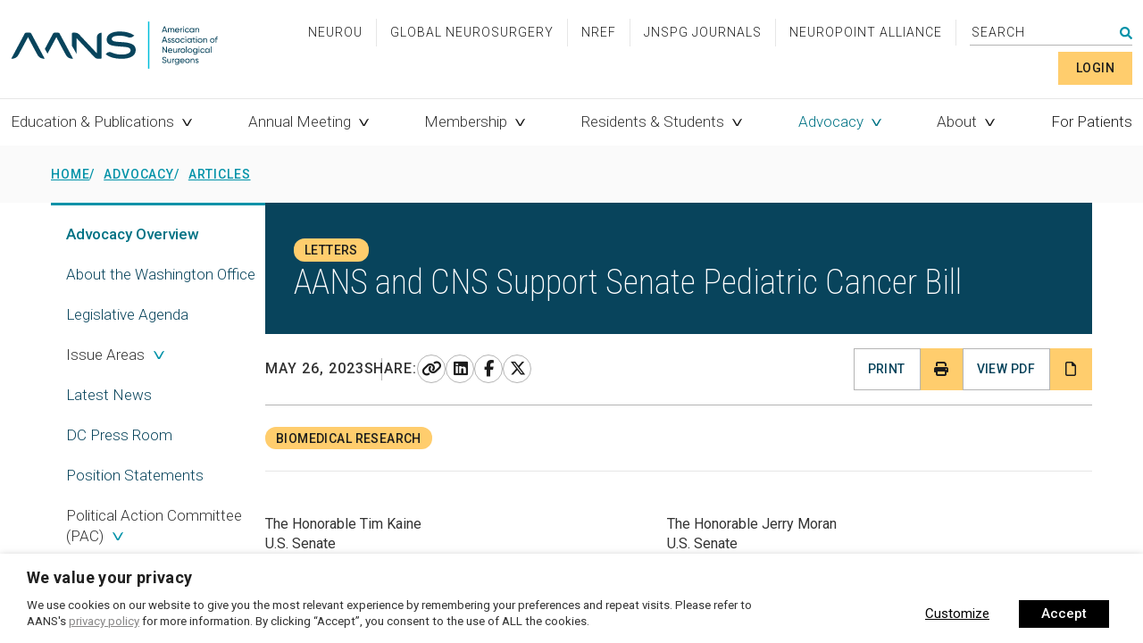

--- FILE ---
content_type: text/html; charset=UTF-8
request_url: https://www.aans.org/advocacy/articles/aans-and-cns-support-senate-pediatric-cancer-bill/
body_size: 50392
content:
    <!DOCTYPE html>
  <html lang="en-US">
  <head>
    <!-- Google Tag Manager -->
    <script>(function(w,d,s,l,i){w[l]=w[l]||[];w[l].push({'gtm.start':
    new Date().getTime(),event:'gtm.js'});var f=d.getElementsByTagName(s)[0],
    j=d.createElement(s),dl=l!='dataLayer'?'&l='+l:'';j.async=true;j.src=
    'https://www.googletagmanager.com/gtm.js?id='+i+dl;f.parentNode.insertBefore(j,f);
    })(window,document,'script','dataLayer','GTM-N48ZQTF');</script>
    <!-- End Google Tag Manager, begin Google Ads -->
    <script async src="https://securepubads.g.doubleclick.net/tag/js/gpt.js"></script>
    <script type="text/plain" data-cli-class="cli-blocker-script" data-cli-label="Google Publisher Tag"  data-cli-script-type="advertisement" data-cli-block="true" data-cli-block-if-ccpa-optout="false" data-cli-element-position="head">
      window.googletag = window.googletag || {cmd: []};
      googletag.cmd.push(function() {
        var AANSWebsite = googletag.sizeMapping().
      addSize([980, 0], [970, 90]). //wide desktop 
      addSize([730, 0], [728, 90]). //desktop 
      addSize([0, 0], [320, 50]). //mobile  
        build();
      var gptAdSlots = [];		
        gptAdSlots[0] =	
          googletag.defineSlot('/13678947/aans_leader-mobt', [[320, 50], [970, 90], [728, 90]], 'div-gpt-ad-1718122337498-0').defineSizeMapping(AANSWebsite).addService(googletag.pubads());
        gptAdSlots[1] =	
          googletag.defineSlot('/13678947/aans_boxt', [300, 250], 'div-gpt-ad-1718122642226-0').addService(googletag.pubads());
        gptAdSlots[2] =	
          googletag.defineSlot('/13678947/aans_boxm', [300, 250], 'div-gpt-ad-1718122683587-0').addService(googletag.pubads());
      gptAdSlots[3] =	
          googletag.defineSlot('/13678947/aans_boxb', [300, 250], 'div-gpt-ad-1718122705007-0').addService(googletag.pubads());
        googletag.pubads().enableSingleRequest();
        googletag.pubads().setTargeting('aans', ['physician']);
        googletag.enableServices();
      });
    </script>

    <meta charset="UTF-8" /><script type="text/javascript">(window.NREUM||(NREUM={})).init={ajax:{deny_list:["bam.nr-data.net"]},feature_flags:["soft_nav"]};(window.NREUM||(NREUM={})).loader_config={licenseKey:"NRJS-58dba111e2a86d34d5c",applicationID:"1092303393",browserID:"1134520886"};;/*! For license information please see nr-loader-rum-1.307.0.min.js.LICENSE.txt */
(()=>{var e,t,r={163:(e,t,r)=>{"use strict";r.d(t,{j:()=>E});var n=r(384),i=r(1741);var a=r(2555);r(860).K7.genericEvents;const s="experimental.resources",o="register",c=e=>{if(!e||"string"!=typeof e)return!1;try{document.createDocumentFragment().querySelector(e)}catch{return!1}return!0};var d=r(2614),u=r(944),l=r(8122);const f="[data-nr-mask]",g=e=>(0,l.a)(e,(()=>{const e={feature_flags:[],experimental:{allow_registered_children:!1,resources:!1},mask_selector:"*",block_selector:"[data-nr-block]",mask_input_options:{color:!1,date:!1,"datetime-local":!1,email:!1,month:!1,number:!1,range:!1,search:!1,tel:!1,text:!1,time:!1,url:!1,week:!1,textarea:!1,select:!1,password:!0}};return{ajax:{deny_list:void 0,block_internal:!0,enabled:!0,autoStart:!0},api:{get allow_registered_children(){return e.feature_flags.includes(o)||e.experimental.allow_registered_children},set allow_registered_children(t){e.experimental.allow_registered_children=t},duplicate_registered_data:!1},browser_consent_mode:{enabled:!1},distributed_tracing:{enabled:void 0,exclude_newrelic_header:void 0,cors_use_newrelic_header:void 0,cors_use_tracecontext_headers:void 0,allowed_origins:void 0},get feature_flags(){return e.feature_flags},set feature_flags(t){e.feature_flags=t},generic_events:{enabled:!0,autoStart:!0},harvest:{interval:30},jserrors:{enabled:!0,autoStart:!0},logging:{enabled:!0,autoStart:!0},metrics:{enabled:!0,autoStart:!0},obfuscate:void 0,page_action:{enabled:!0},page_view_event:{enabled:!0,autoStart:!0},page_view_timing:{enabled:!0,autoStart:!0},performance:{capture_marks:!1,capture_measures:!1,capture_detail:!0,resources:{get enabled(){return e.feature_flags.includes(s)||e.experimental.resources},set enabled(t){e.experimental.resources=t},asset_types:[],first_party_domains:[],ignore_newrelic:!0}},privacy:{cookies_enabled:!0},proxy:{assets:void 0,beacon:void 0},session:{expiresMs:d.wk,inactiveMs:d.BB},session_replay:{autoStart:!0,enabled:!1,preload:!1,sampling_rate:10,error_sampling_rate:100,collect_fonts:!1,inline_images:!1,fix_stylesheets:!0,mask_all_inputs:!0,get mask_text_selector(){return e.mask_selector},set mask_text_selector(t){c(t)?e.mask_selector="".concat(t,",").concat(f):""===t||null===t?e.mask_selector=f:(0,u.R)(5,t)},get block_class(){return"nr-block"},get ignore_class(){return"nr-ignore"},get mask_text_class(){return"nr-mask"},get block_selector(){return e.block_selector},set block_selector(t){c(t)?e.block_selector+=",".concat(t):""!==t&&(0,u.R)(6,t)},get mask_input_options(){return e.mask_input_options},set mask_input_options(t){t&&"object"==typeof t?e.mask_input_options={...t,password:!0}:(0,u.R)(7,t)}},session_trace:{enabled:!0,autoStart:!0},soft_navigations:{enabled:!0,autoStart:!0},spa:{enabled:!0,autoStart:!0},ssl:void 0,user_actions:{enabled:!0,elementAttributes:["id","className","tagName","type"]}}})());var p=r(6154),m=r(9324);let h=0;const v={buildEnv:m.F3,distMethod:m.Xs,version:m.xv,originTime:p.WN},b={consented:!1},y={appMetadata:{},get consented(){return this.session?.state?.consent||b.consented},set consented(e){b.consented=e},customTransaction:void 0,denyList:void 0,disabled:!1,harvester:void 0,isolatedBacklog:!1,isRecording:!1,loaderType:void 0,maxBytes:3e4,obfuscator:void 0,onerror:void 0,ptid:void 0,releaseIds:{},session:void 0,timeKeeper:void 0,registeredEntities:[],jsAttributesMetadata:{bytes:0},get harvestCount(){return++h}},_=e=>{const t=(0,l.a)(e,y),r=Object.keys(v).reduce((e,t)=>(e[t]={value:v[t],writable:!1,configurable:!0,enumerable:!0},e),{});return Object.defineProperties(t,r)};var w=r(5701);const x=e=>{const t=e.startsWith("http");e+="/",r.p=t?e:"https://"+e};var R=r(7836),k=r(3241);const A={accountID:void 0,trustKey:void 0,agentID:void 0,licenseKey:void 0,applicationID:void 0,xpid:void 0},S=e=>(0,l.a)(e,A),T=new Set;function E(e,t={},r,s){let{init:o,info:c,loader_config:d,runtime:u={},exposed:l=!0}=t;if(!c){const e=(0,n.pV)();o=e.init,c=e.info,d=e.loader_config}e.init=g(o||{}),e.loader_config=S(d||{}),c.jsAttributes??={},p.bv&&(c.jsAttributes.isWorker=!0),e.info=(0,a.D)(c);const f=e.init,m=[c.beacon,c.errorBeacon];T.has(e.agentIdentifier)||(f.proxy.assets&&(x(f.proxy.assets),m.push(f.proxy.assets)),f.proxy.beacon&&m.push(f.proxy.beacon),e.beacons=[...m],function(e){const t=(0,n.pV)();Object.getOwnPropertyNames(i.W.prototype).forEach(r=>{const n=i.W.prototype[r];if("function"!=typeof n||"constructor"===n)return;let a=t[r];e[r]&&!1!==e.exposed&&"micro-agent"!==e.runtime?.loaderType&&(t[r]=(...t)=>{const n=e[r](...t);return a?a(...t):n})})}(e),(0,n.US)("activatedFeatures",w.B)),u.denyList=[...f.ajax.deny_list||[],...f.ajax.block_internal?m:[]],u.ptid=e.agentIdentifier,u.loaderType=r,e.runtime=_(u),T.has(e.agentIdentifier)||(e.ee=R.ee.get(e.agentIdentifier),e.exposed=l,(0,k.W)({agentIdentifier:e.agentIdentifier,drained:!!w.B?.[e.agentIdentifier],type:"lifecycle",name:"initialize",feature:void 0,data:e.config})),T.add(e.agentIdentifier)}},384:(e,t,r)=>{"use strict";r.d(t,{NT:()=>s,US:()=>u,Zm:()=>o,bQ:()=>d,dV:()=>c,pV:()=>l});var n=r(6154),i=r(1863),a=r(1910);const s={beacon:"bam.nr-data.net",errorBeacon:"bam.nr-data.net"};function o(){return n.gm.NREUM||(n.gm.NREUM={}),void 0===n.gm.newrelic&&(n.gm.newrelic=n.gm.NREUM),n.gm.NREUM}function c(){let e=o();return e.o||(e.o={ST:n.gm.setTimeout,SI:n.gm.setImmediate||n.gm.setInterval,CT:n.gm.clearTimeout,XHR:n.gm.XMLHttpRequest,REQ:n.gm.Request,EV:n.gm.Event,PR:n.gm.Promise,MO:n.gm.MutationObserver,FETCH:n.gm.fetch,WS:n.gm.WebSocket},(0,a.i)(...Object.values(e.o))),e}function d(e,t){let r=o();r.initializedAgents??={},t.initializedAt={ms:(0,i.t)(),date:new Date},r.initializedAgents[e]=t}function u(e,t){o()[e]=t}function l(){return function(){let e=o();const t=e.info||{};e.info={beacon:s.beacon,errorBeacon:s.errorBeacon,...t}}(),function(){let e=o();const t=e.init||{};e.init={...t}}(),c(),function(){let e=o();const t=e.loader_config||{};e.loader_config={...t}}(),o()}},782:(e,t,r)=>{"use strict";r.d(t,{T:()=>n});const n=r(860).K7.pageViewTiming},860:(e,t,r)=>{"use strict";r.d(t,{$J:()=>u,K7:()=>c,P3:()=>d,XX:()=>i,Yy:()=>o,df:()=>a,qY:()=>n,v4:()=>s});const n="events",i="jserrors",a="browser/blobs",s="rum",o="browser/logs",c={ajax:"ajax",genericEvents:"generic_events",jserrors:i,logging:"logging",metrics:"metrics",pageAction:"page_action",pageViewEvent:"page_view_event",pageViewTiming:"page_view_timing",sessionReplay:"session_replay",sessionTrace:"session_trace",softNav:"soft_navigations",spa:"spa"},d={[c.pageViewEvent]:1,[c.pageViewTiming]:2,[c.metrics]:3,[c.jserrors]:4,[c.spa]:5,[c.ajax]:6,[c.sessionTrace]:7,[c.softNav]:8,[c.sessionReplay]:9,[c.logging]:10,[c.genericEvents]:11},u={[c.pageViewEvent]:s,[c.pageViewTiming]:n,[c.ajax]:n,[c.spa]:n,[c.softNav]:n,[c.metrics]:i,[c.jserrors]:i,[c.sessionTrace]:a,[c.sessionReplay]:a,[c.logging]:o,[c.genericEvents]:"ins"}},944:(e,t,r)=>{"use strict";r.d(t,{R:()=>i});var n=r(3241);function i(e,t){"function"==typeof console.debug&&(console.debug("New Relic Warning: https://github.com/newrelic/newrelic-browser-agent/blob/main/docs/warning-codes.md#".concat(e),t),(0,n.W)({agentIdentifier:null,drained:null,type:"data",name:"warn",feature:"warn",data:{code:e,secondary:t}}))}},1687:(e,t,r)=>{"use strict";r.d(t,{Ak:()=>d,Ze:()=>f,x3:()=>u});var n=r(3241),i=r(7836),a=r(3606),s=r(860),o=r(2646);const c={};function d(e,t){const r={staged:!1,priority:s.P3[t]||0};l(e),c[e].get(t)||c[e].set(t,r)}function u(e,t){e&&c[e]&&(c[e].get(t)&&c[e].delete(t),p(e,t,!1),c[e].size&&g(e))}function l(e){if(!e)throw new Error("agentIdentifier required");c[e]||(c[e]=new Map)}function f(e="",t="feature",r=!1){if(l(e),!e||!c[e].get(t)||r)return p(e,t);c[e].get(t).staged=!0,g(e)}function g(e){const t=Array.from(c[e]);t.every(([e,t])=>t.staged)&&(t.sort((e,t)=>e[1].priority-t[1].priority),t.forEach(([t])=>{c[e].delete(t),p(e,t)}))}function p(e,t,r=!0){const s=e?i.ee.get(e):i.ee,c=a.i.handlers;if(!s.aborted&&s.backlog&&c){if((0,n.W)({agentIdentifier:e,type:"lifecycle",name:"drain",feature:t}),r){const e=s.backlog[t],r=c[t];if(r){for(let t=0;e&&t<e.length;++t)m(e[t],r);Object.entries(r).forEach(([e,t])=>{Object.values(t||{}).forEach(t=>{t[0]?.on&&t[0]?.context()instanceof o.y&&t[0].on(e,t[1])})})}}s.isolatedBacklog||delete c[t],s.backlog[t]=null,s.emit("drain-"+t,[])}}function m(e,t){var r=e[1];Object.values(t[r]||{}).forEach(t=>{var r=e[0];if(t[0]===r){var n=t[1],i=e[3],a=e[2];n.apply(i,a)}})}},1738:(e,t,r)=>{"use strict";r.d(t,{U:()=>g,Y:()=>f});var n=r(3241),i=r(9908),a=r(1863),s=r(944),o=r(5701),c=r(3969),d=r(8362),u=r(860),l=r(4261);function f(e,t,r,a){const f=a||r;!f||f[e]&&f[e]!==d.d.prototype[e]||(f[e]=function(){(0,i.p)(c.xV,["API/"+e+"/called"],void 0,u.K7.metrics,r.ee),(0,n.W)({agentIdentifier:r.agentIdentifier,drained:!!o.B?.[r.agentIdentifier],type:"data",name:"api",feature:l.Pl+e,data:{}});try{return t.apply(this,arguments)}catch(e){(0,s.R)(23,e)}})}function g(e,t,r,n,s){const o=e.info;null===r?delete o.jsAttributes[t]:o.jsAttributes[t]=r,(s||null===r)&&(0,i.p)(l.Pl+n,[(0,a.t)(),t,r],void 0,"session",e.ee)}},1741:(e,t,r)=>{"use strict";r.d(t,{W:()=>a});var n=r(944),i=r(4261);class a{#e(e,...t){if(this[e]!==a.prototype[e])return this[e](...t);(0,n.R)(35,e)}addPageAction(e,t){return this.#e(i.hG,e,t)}register(e){return this.#e(i.eY,e)}recordCustomEvent(e,t){return this.#e(i.fF,e,t)}setPageViewName(e,t){return this.#e(i.Fw,e,t)}setCustomAttribute(e,t,r){return this.#e(i.cD,e,t,r)}noticeError(e,t){return this.#e(i.o5,e,t)}setUserId(e,t=!1){return this.#e(i.Dl,e,t)}setApplicationVersion(e){return this.#e(i.nb,e)}setErrorHandler(e){return this.#e(i.bt,e)}addRelease(e,t){return this.#e(i.k6,e,t)}log(e,t){return this.#e(i.$9,e,t)}start(){return this.#e(i.d3)}finished(e){return this.#e(i.BL,e)}recordReplay(){return this.#e(i.CH)}pauseReplay(){return this.#e(i.Tb)}addToTrace(e){return this.#e(i.U2,e)}setCurrentRouteName(e){return this.#e(i.PA,e)}interaction(e){return this.#e(i.dT,e)}wrapLogger(e,t,r){return this.#e(i.Wb,e,t,r)}measure(e,t){return this.#e(i.V1,e,t)}consent(e){return this.#e(i.Pv,e)}}},1863:(e,t,r)=>{"use strict";function n(){return Math.floor(performance.now())}r.d(t,{t:()=>n})},1910:(e,t,r)=>{"use strict";r.d(t,{i:()=>a});var n=r(944);const i=new Map;function a(...e){return e.every(e=>{if(i.has(e))return i.get(e);const t="function"==typeof e?e.toString():"",r=t.includes("[native code]"),a=t.includes("nrWrapper");return r||a||(0,n.R)(64,e?.name||t),i.set(e,r),r})}},2555:(e,t,r)=>{"use strict";r.d(t,{D:()=>o,f:()=>s});var n=r(384),i=r(8122);const a={beacon:n.NT.beacon,errorBeacon:n.NT.errorBeacon,licenseKey:void 0,applicationID:void 0,sa:void 0,queueTime:void 0,applicationTime:void 0,ttGuid:void 0,user:void 0,account:void 0,product:void 0,extra:void 0,jsAttributes:{},userAttributes:void 0,atts:void 0,transactionName:void 0,tNamePlain:void 0};function s(e){try{return!!e.licenseKey&&!!e.errorBeacon&&!!e.applicationID}catch(e){return!1}}const o=e=>(0,i.a)(e,a)},2614:(e,t,r)=>{"use strict";r.d(t,{BB:()=>s,H3:()=>n,g:()=>d,iL:()=>c,tS:()=>o,uh:()=>i,wk:()=>a});const n="NRBA",i="SESSION",a=144e5,s=18e5,o={STARTED:"session-started",PAUSE:"session-pause",RESET:"session-reset",RESUME:"session-resume",UPDATE:"session-update"},c={SAME_TAB:"same-tab",CROSS_TAB:"cross-tab"},d={OFF:0,FULL:1,ERROR:2}},2646:(e,t,r)=>{"use strict";r.d(t,{y:()=>n});class n{constructor(e){this.contextId=e}}},2843:(e,t,r)=>{"use strict";r.d(t,{G:()=>a,u:()=>i});var n=r(3878);function i(e,t=!1,r,i){(0,n.DD)("visibilitychange",function(){if(t)return void("hidden"===document.visibilityState&&e());e(document.visibilityState)},r,i)}function a(e,t,r){(0,n.sp)("pagehide",e,t,r)}},3241:(e,t,r)=>{"use strict";r.d(t,{W:()=>a});var n=r(6154);const i="newrelic";function a(e={}){try{n.gm.dispatchEvent(new CustomEvent(i,{detail:e}))}catch(e){}}},3606:(e,t,r)=>{"use strict";r.d(t,{i:()=>a});var n=r(9908);a.on=s;var i=a.handlers={};function a(e,t,r,a){s(a||n.d,i,e,t,r)}function s(e,t,r,i,a){a||(a="feature"),e||(e=n.d);var s=t[a]=t[a]||{};(s[r]=s[r]||[]).push([e,i])}},3878:(e,t,r)=>{"use strict";function n(e,t){return{capture:e,passive:!1,signal:t}}function i(e,t,r=!1,i){window.addEventListener(e,t,n(r,i))}function a(e,t,r=!1,i){document.addEventListener(e,t,n(r,i))}r.d(t,{DD:()=>a,jT:()=>n,sp:()=>i})},3969:(e,t,r)=>{"use strict";r.d(t,{TZ:()=>n,XG:()=>o,rs:()=>i,xV:()=>s,z_:()=>a});const n=r(860).K7.metrics,i="sm",a="cm",s="storeSupportabilityMetrics",o="storeEventMetrics"},4234:(e,t,r)=>{"use strict";r.d(t,{W:()=>a});var n=r(7836),i=r(1687);class a{constructor(e,t){this.agentIdentifier=e,this.ee=n.ee.get(e),this.featureName=t,this.blocked=!1}deregisterDrain(){(0,i.x3)(this.agentIdentifier,this.featureName)}}},4261:(e,t,r)=>{"use strict";r.d(t,{$9:()=>d,BL:()=>o,CH:()=>g,Dl:()=>_,Fw:()=>y,PA:()=>h,Pl:()=>n,Pv:()=>k,Tb:()=>l,U2:()=>a,V1:()=>R,Wb:()=>x,bt:()=>b,cD:()=>v,d3:()=>w,dT:()=>c,eY:()=>p,fF:()=>f,hG:()=>i,k6:()=>s,nb:()=>m,o5:()=>u});const n="api-",i="addPageAction",a="addToTrace",s="addRelease",o="finished",c="interaction",d="log",u="noticeError",l="pauseReplay",f="recordCustomEvent",g="recordReplay",p="register",m="setApplicationVersion",h="setCurrentRouteName",v="setCustomAttribute",b="setErrorHandler",y="setPageViewName",_="setUserId",w="start",x="wrapLogger",R="measure",k="consent"},5289:(e,t,r)=>{"use strict";r.d(t,{GG:()=>s,Qr:()=>c,sB:()=>o});var n=r(3878),i=r(6389);function a(){return"undefined"==typeof document||"complete"===document.readyState}function s(e,t){if(a())return e();const r=(0,i.J)(e),s=setInterval(()=>{a()&&(clearInterval(s),r())},500);(0,n.sp)("load",r,t)}function o(e){if(a())return e();(0,n.DD)("DOMContentLoaded",e)}function c(e){if(a())return e();(0,n.sp)("popstate",e)}},5607:(e,t,r)=>{"use strict";r.d(t,{W:()=>n});const n=(0,r(9566).bz)()},5701:(e,t,r)=>{"use strict";r.d(t,{B:()=>a,t:()=>s});var n=r(3241);const i=new Set,a={};function s(e,t){const r=t.agentIdentifier;a[r]??={},e&&"object"==typeof e&&(i.has(r)||(t.ee.emit("rumresp",[e]),a[r]=e,i.add(r),(0,n.W)({agentIdentifier:r,loaded:!0,drained:!0,type:"lifecycle",name:"load",feature:void 0,data:e})))}},6154:(e,t,r)=>{"use strict";r.d(t,{OF:()=>c,RI:()=>i,WN:()=>u,bv:()=>a,eN:()=>l,gm:()=>s,mw:()=>o,sb:()=>d});var n=r(1863);const i="undefined"!=typeof window&&!!window.document,a="undefined"!=typeof WorkerGlobalScope&&("undefined"!=typeof self&&self instanceof WorkerGlobalScope&&self.navigator instanceof WorkerNavigator||"undefined"!=typeof globalThis&&globalThis instanceof WorkerGlobalScope&&globalThis.navigator instanceof WorkerNavigator),s=i?window:"undefined"!=typeof WorkerGlobalScope&&("undefined"!=typeof self&&self instanceof WorkerGlobalScope&&self||"undefined"!=typeof globalThis&&globalThis instanceof WorkerGlobalScope&&globalThis),o=Boolean("hidden"===s?.document?.visibilityState),c=/iPad|iPhone|iPod/.test(s.navigator?.userAgent),d=c&&"undefined"==typeof SharedWorker,u=((()=>{const e=s.navigator?.userAgent?.match(/Firefox[/\s](\d+\.\d+)/);Array.isArray(e)&&e.length>=2&&e[1]})(),Date.now()-(0,n.t)()),l=()=>"undefined"!=typeof PerformanceNavigationTiming&&s?.performance?.getEntriesByType("navigation")?.[0]?.responseStart},6389:(e,t,r)=>{"use strict";function n(e,t=500,r={}){const n=r?.leading||!1;let i;return(...r)=>{n&&void 0===i&&(e.apply(this,r),i=setTimeout(()=>{i=clearTimeout(i)},t)),n||(clearTimeout(i),i=setTimeout(()=>{e.apply(this,r)},t))}}function i(e){let t=!1;return(...r)=>{t||(t=!0,e.apply(this,r))}}r.d(t,{J:()=>i,s:()=>n})},6630:(e,t,r)=>{"use strict";r.d(t,{T:()=>n});const n=r(860).K7.pageViewEvent},7699:(e,t,r)=>{"use strict";r.d(t,{It:()=>a,KC:()=>o,No:()=>i,qh:()=>s});var n=r(860);const i=16e3,a=1e6,s="SESSION_ERROR",o={[n.K7.logging]:!0,[n.K7.genericEvents]:!1,[n.K7.jserrors]:!1,[n.K7.ajax]:!1}},7836:(e,t,r)=>{"use strict";r.d(t,{P:()=>o,ee:()=>c});var n=r(384),i=r(8990),a=r(2646),s=r(5607);const o="nr@context:".concat(s.W),c=function e(t,r){var n={},s={},u={},l=!1;try{l=16===r.length&&d.initializedAgents?.[r]?.runtime.isolatedBacklog}catch(e){}var f={on:p,addEventListener:p,removeEventListener:function(e,t){var r=n[e];if(!r)return;for(var i=0;i<r.length;i++)r[i]===t&&r.splice(i,1)},emit:function(e,r,n,i,a){!1!==a&&(a=!0);if(c.aborted&&!i)return;t&&a&&t.emit(e,r,n);var o=g(n);m(e).forEach(e=>{e.apply(o,r)});var d=v()[s[e]];d&&d.push([f,e,r,o]);return o},get:h,listeners:m,context:g,buffer:function(e,t){const r=v();if(t=t||"feature",f.aborted)return;Object.entries(e||{}).forEach(([e,n])=>{s[n]=t,t in r||(r[t]=[])})},abort:function(){f._aborted=!0,Object.keys(f.backlog).forEach(e=>{delete f.backlog[e]})},isBuffering:function(e){return!!v()[s[e]]},debugId:r,backlog:l?{}:t&&"object"==typeof t.backlog?t.backlog:{},isolatedBacklog:l};return Object.defineProperty(f,"aborted",{get:()=>{let e=f._aborted||!1;return e||(t&&(e=t.aborted),e)}}),f;function g(e){return e&&e instanceof a.y?e:e?(0,i.I)(e,o,()=>new a.y(o)):new a.y(o)}function p(e,t){n[e]=m(e).concat(t)}function m(e){return n[e]||[]}function h(t){return u[t]=u[t]||e(f,t)}function v(){return f.backlog}}(void 0,"globalEE"),d=(0,n.Zm)();d.ee||(d.ee=c)},8122:(e,t,r)=>{"use strict";r.d(t,{a:()=>i});var n=r(944);function i(e,t){try{if(!e||"object"!=typeof e)return(0,n.R)(3);if(!t||"object"!=typeof t)return(0,n.R)(4);const r=Object.create(Object.getPrototypeOf(t),Object.getOwnPropertyDescriptors(t)),a=0===Object.keys(r).length?e:r;for(let s in a)if(void 0!==e[s])try{if(null===e[s]){r[s]=null;continue}Array.isArray(e[s])&&Array.isArray(t[s])?r[s]=Array.from(new Set([...e[s],...t[s]])):"object"==typeof e[s]&&"object"==typeof t[s]?r[s]=i(e[s],t[s]):r[s]=e[s]}catch(e){r[s]||(0,n.R)(1,e)}return r}catch(e){(0,n.R)(2,e)}}},8362:(e,t,r)=>{"use strict";r.d(t,{d:()=>a});var n=r(9566),i=r(1741);class a extends i.W{agentIdentifier=(0,n.LA)(16)}},8374:(e,t,r)=>{r.nc=(()=>{try{return document?.currentScript?.nonce}catch(e){}return""})()},8990:(e,t,r)=>{"use strict";r.d(t,{I:()=>i});var n=Object.prototype.hasOwnProperty;function i(e,t,r){if(n.call(e,t))return e[t];var i=r();if(Object.defineProperty&&Object.keys)try{return Object.defineProperty(e,t,{value:i,writable:!0,enumerable:!1}),i}catch(e){}return e[t]=i,i}},9324:(e,t,r)=>{"use strict";r.d(t,{F3:()=>i,Xs:()=>a,xv:()=>n});const n="1.307.0",i="PROD",a="CDN"},9566:(e,t,r)=>{"use strict";r.d(t,{LA:()=>o,bz:()=>s});var n=r(6154);const i="xxxxxxxx-xxxx-4xxx-yxxx-xxxxxxxxxxxx";function a(e,t){return e?15&e[t]:16*Math.random()|0}function s(){const e=n.gm?.crypto||n.gm?.msCrypto;let t,r=0;return e&&e.getRandomValues&&(t=e.getRandomValues(new Uint8Array(30))),i.split("").map(e=>"x"===e?a(t,r++).toString(16):"y"===e?(3&a()|8).toString(16):e).join("")}function o(e){const t=n.gm?.crypto||n.gm?.msCrypto;let r,i=0;t&&t.getRandomValues&&(r=t.getRandomValues(new Uint8Array(e)));const s=[];for(var o=0;o<e;o++)s.push(a(r,i++).toString(16));return s.join("")}},9908:(e,t,r)=>{"use strict";r.d(t,{d:()=>n,p:()=>i});var n=r(7836).ee.get("handle");function i(e,t,r,i,a){a?(a.buffer([e],i),a.emit(e,t,r)):(n.buffer([e],i),n.emit(e,t,r))}}},n={};function i(e){var t=n[e];if(void 0!==t)return t.exports;var a=n[e]={exports:{}};return r[e](a,a.exports,i),a.exports}i.m=r,i.d=(e,t)=>{for(var r in t)i.o(t,r)&&!i.o(e,r)&&Object.defineProperty(e,r,{enumerable:!0,get:t[r]})},i.f={},i.e=e=>Promise.all(Object.keys(i.f).reduce((t,r)=>(i.f[r](e,t),t),[])),i.u=e=>"nr-rum-1.307.0.min.js",i.o=(e,t)=>Object.prototype.hasOwnProperty.call(e,t),e={},t="NRBA-1.307.0.PROD:",i.l=(r,n,a,s)=>{if(e[r])e[r].push(n);else{var o,c;if(void 0!==a)for(var d=document.getElementsByTagName("script"),u=0;u<d.length;u++){var l=d[u];if(l.getAttribute("src")==r||l.getAttribute("data-webpack")==t+a){o=l;break}}if(!o){c=!0;var f={296:"sha512-3EXXyZqgAupfCzApe8jx8MLgGn3TbzhyI1Jve2HiIeHZU3eYpQT4hF0fMRkBBDdQT8+b9YmzmeYUZ4Q/8KBSNg=="};(o=document.createElement("script")).charset="utf-8",i.nc&&o.setAttribute("nonce",i.nc),o.setAttribute("data-webpack",t+a),o.src=r,0!==o.src.indexOf(window.location.origin+"/")&&(o.crossOrigin="anonymous"),f[s]&&(o.integrity=f[s])}e[r]=[n];var g=(t,n)=>{o.onerror=o.onload=null,clearTimeout(p);var i=e[r];if(delete e[r],o.parentNode&&o.parentNode.removeChild(o),i&&i.forEach(e=>e(n)),t)return t(n)},p=setTimeout(g.bind(null,void 0,{type:"timeout",target:o}),12e4);o.onerror=g.bind(null,o.onerror),o.onload=g.bind(null,o.onload),c&&document.head.appendChild(o)}},i.r=e=>{"undefined"!=typeof Symbol&&Symbol.toStringTag&&Object.defineProperty(e,Symbol.toStringTag,{value:"Module"}),Object.defineProperty(e,"__esModule",{value:!0})},i.p="https://js-agent.newrelic.com/",(()=>{var e={374:0,840:0};i.f.j=(t,r)=>{var n=i.o(e,t)?e[t]:void 0;if(0!==n)if(n)r.push(n[2]);else{var a=new Promise((r,i)=>n=e[t]=[r,i]);r.push(n[2]=a);var s=i.p+i.u(t),o=new Error;i.l(s,r=>{if(i.o(e,t)&&(0!==(n=e[t])&&(e[t]=void 0),n)){var a=r&&("load"===r.type?"missing":r.type),s=r&&r.target&&r.target.src;o.message="Loading chunk "+t+" failed: ("+a+": "+s+")",o.name="ChunkLoadError",o.type=a,o.request=s,n[1](o)}},"chunk-"+t,t)}};var t=(t,r)=>{var n,a,[s,o,c]=r,d=0;if(s.some(t=>0!==e[t])){for(n in o)i.o(o,n)&&(i.m[n]=o[n]);if(c)c(i)}for(t&&t(r);d<s.length;d++)a=s[d],i.o(e,a)&&e[a]&&e[a][0](),e[a]=0},r=self["webpackChunk:NRBA-1.307.0.PROD"]=self["webpackChunk:NRBA-1.307.0.PROD"]||[];r.forEach(t.bind(null,0)),r.push=t.bind(null,r.push.bind(r))})(),(()=>{"use strict";i(8374);var e=i(8362),t=i(860);const r=Object.values(t.K7);var n=i(163);var a=i(9908),s=i(1863),o=i(4261),c=i(1738);var d=i(1687),u=i(4234),l=i(5289),f=i(6154),g=i(944),p=i(384);const m=e=>f.RI&&!0===e?.privacy.cookies_enabled;function h(e){return!!(0,p.dV)().o.MO&&m(e)&&!0===e?.session_trace.enabled}var v=i(6389),b=i(7699);class y extends u.W{constructor(e,t){super(e.agentIdentifier,t),this.agentRef=e,this.abortHandler=void 0,this.featAggregate=void 0,this.loadedSuccessfully=void 0,this.onAggregateImported=new Promise(e=>{this.loadedSuccessfully=e}),this.deferred=Promise.resolve(),!1===e.init[this.featureName].autoStart?this.deferred=new Promise((t,r)=>{this.ee.on("manual-start-all",(0,v.J)(()=>{(0,d.Ak)(e.agentIdentifier,this.featureName),t()}))}):(0,d.Ak)(e.agentIdentifier,t)}importAggregator(e,t,r={}){if(this.featAggregate)return;const n=async()=>{let n;await this.deferred;try{if(m(e.init)){const{setupAgentSession:t}=await i.e(296).then(i.bind(i,3305));n=t(e)}}catch(e){(0,g.R)(20,e),this.ee.emit("internal-error",[e]),(0,a.p)(b.qh,[e],void 0,this.featureName,this.ee)}try{if(!this.#t(this.featureName,n,e.init))return(0,d.Ze)(this.agentIdentifier,this.featureName),void this.loadedSuccessfully(!1);const{Aggregate:i}=await t();this.featAggregate=new i(e,r),e.runtime.harvester.initializedAggregates.push(this.featAggregate),this.loadedSuccessfully(!0)}catch(e){(0,g.R)(34,e),this.abortHandler?.(),(0,d.Ze)(this.agentIdentifier,this.featureName,!0),this.loadedSuccessfully(!1),this.ee&&this.ee.abort()}};f.RI?(0,l.GG)(()=>n(),!0):n()}#t(e,r,n){if(this.blocked)return!1;switch(e){case t.K7.sessionReplay:return h(n)&&!!r;case t.K7.sessionTrace:return!!r;default:return!0}}}var _=i(6630),w=i(2614),x=i(3241);class R extends y{static featureName=_.T;constructor(e){var t;super(e,_.T),this.setupInspectionEvents(e.agentIdentifier),t=e,(0,c.Y)(o.Fw,function(e,r){"string"==typeof e&&("/"!==e.charAt(0)&&(e="/"+e),t.runtime.customTransaction=(r||"http://custom.transaction")+e,(0,a.p)(o.Pl+o.Fw,[(0,s.t)()],void 0,void 0,t.ee))},t),this.importAggregator(e,()=>i.e(296).then(i.bind(i,3943)))}setupInspectionEvents(e){const t=(t,r)=>{t&&(0,x.W)({agentIdentifier:e,timeStamp:t.timeStamp,loaded:"complete"===t.target.readyState,type:"window",name:r,data:t.target.location+""})};(0,l.sB)(e=>{t(e,"DOMContentLoaded")}),(0,l.GG)(e=>{t(e,"load")}),(0,l.Qr)(e=>{t(e,"navigate")}),this.ee.on(w.tS.UPDATE,(t,r)=>{(0,x.W)({agentIdentifier:e,type:"lifecycle",name:"session",data:r})})}}class k extends e.d{constructor(e){var t;(super(),f.gm)?(this.features={},(0,p.bQ)(this.agentIdentifier,this),this.desiredFeatures=new Set(e.features||[]),this.desiredFeatures.add(R),(0,n.j)(this,e,e.loaderType||"agent"),t=this,(0,c.Y)(o.cD,function(e,r,n=!1){if("string"==typeof e){if(["string","number","boolean"].includes(typeof r)||null===r)return(0,c.U)(t,e,r,o.cD,n);(0,g.R)(40,typeof r)}else(0,g.R)(39,typeof e)},t),function(e){(0,c.Y)(o.Dl,function(t,r=!1){if("string"!=typeof t&&null!==t)return void(0,g.R)(41,typeof t);const n=e.info.jsAttributes["enduser.id"];r&&null!=n&&n!==t?(0,a.p)(o.Pl+"setUserIdAndResetSession",[t],void 0,"session",e.ee):(0,c.U)(e,"enduser.id",t,o.Dl,!0)},e)}(this),function(e){(0,c.Y)(o.nb,function(t){if("string"==typeof t||null===t)return(0,c.U)(e,"application.version",t,o.nb,!1);(0,g.R)(42,typeof t)},e)}(this),function(e){(0,c.Y)(o.d3,function(){e.ee.emit("manual-start-all")},e)}(this),function(e){(0,c.Y)(o.Pv,function(t=!0){if("boolean"==typeof t){if((0,a.p)(o.Pl+o.Pv,[t],void 0,"session",e.ee),e.runtime.consented=t,t){const t=e.features.page_view_event;t.onAggregateImported.then(e=>{const r=t.featAggregate;e&&!r.sentRum&&r.sendRum()})}}else(0,g.R)(65,typeof t)},e)}(this),this.run()):(0,g.R)(21)}get config(){return{info:this.info,init:this.init,loader_config:this.loader_config,runtime:this.runtime}}get api(){return this}run(){try{const e=function(e){const t={};return r.forEach(r=>{t[r]=!!e[r]?.enabled}),t}(this.init),n=[...this.desiredFeatures];n.sort((e,r)=>t.P3[e.featureName]-t.P3[r.featureName]),n.forEach(r=>{if(!e[r.featureName]&&r.featureName!==t.K7.pageViewEvent)return;if(r.featureName===t.K7.spa)return void(0,g.R)(67);const n=function(e){switch(e){case t.K7.ajax:return[t.K7.jserrors];case t.K7.sessionTrace:return[t.K7.ajax,t.K7.pageViewEvent];case t.K7.sessionReplay:return[t.K7.sessionTrace];case t.K7.pageViewTiming:return[t.K7.pageViewEvent];default:return[]}}(r.featureName).filter(e=>!(e in this.features));n.length>0&&(0,g.R)(36,{targetFeature:r.featureName,missingDependencies:n}),this.features[r.featureName]=new r(this)})}catch(e){(0,g.R)(22,e);for(const e in this.features)this.features[e].abortHandler?.();const t=(0,p.Zm)();delete t.initializedAgents[this.agentIdentifier]?.features,delete this.sharedAggregator;return t.ee.get(this.agentIdentifier).abort(),!1}}}var A=i(2843),S=i(782);class T extends y{static featureName=S.T;constructor(e){super(e,S.T),f.RI&&((0,A.u)(()=>(0,a.p)("docHidden",[(0,s.t)()],void 0,S.T,this.ee),!0),(0,A.G)(()=>(0,a.p)("winPagehide",[(0,s.t)()],void 0,S.T,this.ee)),this.importAggregator(e,()=>i.e(296).then(i.bind(i,2117))))}}var E=i(3969);class I extends y{static featureName=E.TZ;constructor(e){super(e,E.TZ),f.RI&&document.addEventListener("securitypolicyviolation",e=>{(0,a.p)(E.xV,["Generic/CSPViolation/Detected"],void 0,this.featureName,this.ee)}),this.importAggregator(e,()=>i.e(296).then(i.bind(i,9623)))}}new k({features:[R,T,I],loaderType:"lite"})})()})();</script>
    <meta name=viewport content="width=device-width">
 
    <link rel=alternate type="application/rss+xml" title="AANS" href="https://www.aans.org/feed/">

    <meta name='robots' content='index, follow, max-image-preview:large, max-snippet:-1, max-video-preview:-1' />

	<!-- This site is optimized with the Yoast SEO Premium plugin v22.9 (Yoast SEO v22.9) - https://yoast.com/wordpress/plugins/seo/ -->
	<meta name="description" content="The Honorable Tim KaineU.S. Senate231 Russell Senate Office BuildingWashington, D.C. 20510 The Honorable Jerry MoranU.S. Senate521 Dirksen Senate Office" />
	<link rel="canonical" href="https://www.aans.org/advocacy/articles/aans-and-cns-support-senate-pediatric-cancer-bill/" />
	<meta property="og:locale" content="en_US" />
	<meta property="og:type" content="article" />
	<meta property="og:title" content="AANS and CNS Support Senate Pediatric Cancer Bill" />
	<meta property="og:description" content="The Honorable Tim KaineU.S. Senate231 Russell Senate Office BuildingWashington, D.C. 20510 The Honorable Jerry MoranU.S. Senate521 Dirksen Senate Office" />
	<meta property="og:url" content="https://www.aans.org/advocacy/articles/aans-and-cns-support-senate-pediatric-cancer-bill/" />
	<meta property="og:site_name" content="AANS" />
	<meta property="article:publisher" content="https://facebook.com/AANSNeuro" />
	<meta property="article:published_time" content="2023-05-26T15:42:00+00:00" />
	<meta property="article:modified_time" content="2024-07-23T16:32:22+00:00" />
	<meta property="og:image" content="https://www.aans.org/wp-content/uploads/2024/06/AANS_Full-Logo_Horizontal-Primary1200wide.jpg" />
	<meta property="og:image:width" content="2426" />
	<meta property="og:image:height" content="561" />
	<meta property="og:image:type" content="image/jpeg" />
	<meta name="author" content="Ellen Bacerra" />
	<meta name="twitter:card" content="summary_large_image" />
	<meta name="twitter:creator" content="@AANSneuro" />
	<meta name="twitter:site" content="@AANSneuro" />
	<script type="application/ld+json" class="yoast-schema-graph">{"@context":"https://schema.org","@graph":[{"@type":"Article","@id":"https://www.aans.org/advocacy/articles/aans-and-cns-support-senate-pediatric-cancer-bill/#article","isPartOf":{"@id":"https://www.aans.org/advocacy/articles/aans-and-cns-support-senate-pediatric-cancer-bill/"},"author":{"name":"Ellen Bacerra","@id":"https://www.aans.org/#/schema/person/de0ce5c876a335990e0659e2b5dc2b71"},"headline":"AANS and CNS Support Senate Pediatric Cancer Bill","datePublished":"2023-05-26T15:42:00+00:00","dateModified":"2024-07-23T16:32:22+00:00","mainEntityOfPage":{"@id":"https://www.aans.org/advocacy/articles/aans-and-cns-support-senate-pediatric-cancer-bill/"},"wordCount":146,"publisher":{"@id":"https://www.aans.org/#organization"},"inLanguage":"en-US"},{"@type":"WebPage","@id":"https://www.aans.org/advocacy/articles/aans-and-cns-support-senate-pediatric-cancer-bill/","url":"https://www.aans.org/advocacy/articles/aans-and-cns-support-senate-pediatric-cancer-bill/","name":"AANS and CNS Support Senate Pediatric Cancer Bill - AANS","isPartOf":{"@id":"https://www.aans.org/#website"},"datePublished":"2023-05-26T15:42:00+00:00","dateModified":"2024-07-23T16:32:22+00:00","description":"The Honorable Tim KaineU.S. Senate231 Russell Senate Office BuildingWashington, D.C. 20510 The Honorable Jerry MoranU.S. Senate521 Dirksen Senate Office","breadcrumb":{"@id":"https://www.aans.org/advocacy/articles/aans-and-cns-support-senate-pediatric-cancer-bill/#breadcrumb"},"inLanguage":"en-US","potentialAction":[{"@type":"ReadAction","target":["https://www.aans.org/advocacy/articles/aans-and-cns-support-senate-pediatric-cancer-bill/"]}]},{"@type":"BreadcrumbList","@id":"https://www.aans.org/advocacy/articles/aans-and-cns-support-senate-pediatric-cancer-bill/#breadcrumb","itemListElement":[{"@type":"ListItem","position":1,"name":"Home","item":"https://www.aans.org/"},{"@type":"ListItem","position":2,"name":"Latest News","item":"https://www.aans.org/advocacy/all-articles/"},{"@type":"ListItem","position":3,"name":"AANS and CNS Support Senate Pediatric Cancer Bill"}]},{"@type":"WebSite","@id":"https://www.aans.org/#website","url":"https://www.aans.org/","name":"American Association of Neurological Surgeons","description":"Advancing neurological surgery and patient care","publisher":{"@id":"https://www.aans.org/#organization"},"alternateName":"AANS","potentialAction":[{"@type":"SearchAction","target":{"@type":"EntryPoint","urlTemplate":"https://www.aans.org/?s={search_term_string}"},"query-input":"required name=search_term_string"}],"inLanguage":"en-US"},{"@type":"Organization","@id":"https://www.aans.org/#organization","name":"American Association of Neurological Surgeons","alternateName":"AANS","url":"https://www.aans.org/","logo":{"@type":"ImageObject","inLanguage":"en-US","@id":"https://www.aans.org/#/schema/logo/image/","url":"https://www.aans.org/wp-content/uploads/2024/04/logo_aans.png","contentUrl":"https://www.aans.org/wp-content/uploads/2024/04/logo_aans.png","width":180,"height":180,"caption":"American Association of Neurological Surgeons"},"image":{"@id":"https://www.aans.org/#/schema/logo/image/"},"sameAs":["https://facebook.com/AANSNeuro","https://x.com/AANSneuro","https://www.linkedin.com/company/aans","https://www.instagram.com/aansneuro","https://www.youtube.com/aansneurosurgery"]},{"@type":"Person","@id":"https://www.aans.org/#/schema/person/de0ce5c876a335990e0659e2b5dc2b71","name":"Ellen Bacerra"}]}</script>
	<!-- / Yoast SEO Premium plugin. -->


<link rel='dns-prefetch' href='//fonts.googleapis.com' />
<link rel='dns-prefetch' href='//cdnjs.cloudflare.com' />
<link rel="alternate" type="application/rss+xml" title="AANS &raquo; Feed" href="https://www.aans.org/feed/" />
<link rel="alternate" type="text/calendar" title="AANS &raquo; iCal Feed" href="https://www.aans.org/events/?ical=1" />
<link rel="alternate" title="oEmbed (JSON)" type="application/json+oembed" href="https://www.aans.org/wp-json/oembed/1.0/embed?url=https%3A%2F%2Fwww.aans.org%2Fadvocacy%2Farticles%2Faans-and-cns-support-senate-pediatric-cancer-bill%2F" />
<link rel="alternate" title="oEmbed (XML)" type="text/xml+oembed" href="https://www.aans.org/wp-json/oembed/1.0/embed?url=https%3A%2F%2Fwww.aans.org%2Fadvocacy%2Farticles%2Faans-and-cns-support-senate-pediatric-cancer-bill%2F&#038;format=xml" />
<style id='wp-img-auto-sizes-contain-inline-css'>
img:is([sizes=auto i],[sizes^="auto," i]){contain-intrinsic-size:3000px 1500px}
/*# sourceURL=wp-img-auto-sizes-contain-inline-css */
</style>
<style id='wp-emoji-styles-inline-css'>

	img.wp-smiley, img.emoji {
		display: inline !important;
		border: none !important;
		box-shadow: none !important;
		height: 1em !important;
		width: 1em !important;
		margin: 0 0.07em !important;
		vertical-align: -0.1em !important;
		background: none !important;
		padding: 0 !important;
	}
/*# sourceURL=wp-emoji-styles-inline-css */
</style>
<link rel='stylesheet' id='aans-courses-css' href='https://www.aans.org/wp-content/plugins/aans-courses/public/css/aans-courses-public.css?ver=1.0.0' media='all' />
<link rel='stylesheet' id='aans-journals-css' href='https://www.aans.org/wp-content/plugins/aans-journals/public/css/aans-journals-public.css?ver=1.0.0' media='all' />
<link rel='stylesheet' id='cookie-law-info-css' href='https://www.aans.org/wp-content/plugins/webtoffee-gdpr-cookie-consent/public/css/cookie-law-info-public.css?ver=2.6.3' media='all' />
<link rel='stylesheet' id='cookie-law-info-gdpr-css' href='https://www.aans.org/wp-content/plugins/webtoffee-gdpr-cookie-consent/public/css/cookie-law-info-gdpr.css?ver=2.6.3' media='all' />
<style id='cookie-law-info-gdpr-inline-css'>
.cli-modal-content, .cli-tab-content { background-color: #ffffff; }.cli-privacy-content-text, .cli-modal .cli-modal-dialog, .cli-tab-container p, a.cli-privacy-readmore { color: #000000; }.cli-tab-header { background-color: #f2f2f2; }.cli-tab-header, .cli-tab-header a.cli-nav-link,span.cli-necessary-caption,.cli-switch .cli-slider:after { color: #000000; }.cli-switch .cli-slider:before { background-color: #ffffff; }.cli-switch input:checked + .cli-slider:before { background-color: #ffffff; }.cli-switch .cli-slider { background-color: #e3e1e8; }.cli-switch input:checked + .cli-slider { background-color: #28a745; }.cli-modal-close svg { fill: #000000; }.cli-tab-footer .wt-cli-privacy-accept-all-btn { background-color: #00acad; color: #ffffff}.cli-tab-footer .wt-cli-privacy-accept-btn { background-color: #00acad; color: #ffffff}.cli-tab-header a:before{ border-right: 1px solid #000000; border-bottom: 1px solid #000000; }
/*# sourceURL=cookie-law-info-gdpr-inline-css */
</style>
<link rel='stylesheet' id='style_login_widget-css' href='https://www.aans.org/wp-content/plugins/miniorange-oauth-oidc-single-sign-on/resources/css/style_login_widget.css?ver=6.9' media='all' />
<link rel='stylesheet' id='webfont-googlefonts-css' href='https://fonts.googleapis.com/css2?family=Roboto+Condensed:ital,wght@0,100..900;1,100..900&#038;family=Roboto+Serif:ital,opsz,wght@0,8..144,100..900;1,8..144,100..900&#038;family=Roboto:ital,wght@0,100;0,300;0,400;0,500;0,700;0,900;1,100;1,300;1,400;1,500;1,700;1,900&#038;display=swap' media='all' />
<link rel='stylesheet' id='webfont-fontawesome-css' href='https://cdnjs.cloudflare.com/ajax/libs/font-awesome/6.4.2/css/all.min.css' media='all' />
<link rel='stylesheet' id='main-stylesheet-css' href='https://www.aans.org/wp-content/themes/sdwp/style.css?ver=1768035706' media='all' />
<script src="https://www.aans.org/wp-includes/js/jquery/jquery.min.js?ver=3.7.1" id="jquery-core-js"></script>
<script src="https://www.aans.org/wp-includes/js/jquery/jquery-migrate.min.js?ver=3.4.1" id="jquery-migrate-js"></script>
<script src="https://www.aans.org/wp-content/plugins/aans-courses/public/js/aans-courses-public.js?ver=1.0.0" id="aans-courses-js"></script>
<script src="https://www.aans.org/wp-content/plugins/aans-journals/public/js/aans-journals-public.js?ver=1.0.0" id="aans-journals-js"></script>
<script id="cookie-law-info-js-extra">
var Cli_Data = {"nn_cookie_ids":["_ga_*","_ga","feathr_session_id","_sp_ses.*","_sp_id.*","yt-remote-device-id","ytidb::LAST_RESULT_ENTRY_KEY","yt-player-headers-readable","yt-remote-connected-devices","yt-remote-session-app","yt-remote-cast-installed","yt-remote-session-name","yt-remote-cast-available","yt-remote-fast-check-period","AWSALB","AWSALBTGCORS","AWSALBTG","ASPSESSIONIDCAQARCSD","ASPSESSIONIDQCBCDABA","ASPSESSIONIDQCDCABBB","ASPSESSIONIDACQATATC","ASPSESSIONIDACQBSDQD","ASPSESSIONIDSARBSARA","ASPSESSIONIDSCDBCDAB","_cfuvid","cf_clearance","OasisLMS","CookieLawInfoConsent","AWSALBCORS","wpEmojiSettingsSupports","__cf_bm","test_cookie","YSC","VISITOR_INFO1_LIVE","VISITOR_PRIVACY_METADATA","f_id","IDE","yt.innertube::requests","yt.innertube::nextId","_gcl_au"],"non_necessary_cookies":{"necessary":["ASPSESSIONIDACQATATC","ASPSESSIONIDACQBSDQD","ASPSESSIONIDSARBSARA","ASPSESSIONIDSCDBCDAB","CookieLawInfoConsent","cookielawinfo-checkbox-advertisement","AWSALBCORS","wpEmojiSettingsSupports","__cf_bm"],"functional":["yt-remote-device-id","ytidb::LAST_RESULT_ENTRY_KEY","yt-player-headers-readable","yt-remote-connected-devices","yt-remote-session-app","yt-remote-cast-installed","yt-remote-session-name","yt-remote-cast-available","yt-remote-fast-check-period"],"performance":["AWSALB"],"analytics":["_ga_*","_ga","feathr_session_id","_sp_ses.*","_sp_id.*","_gcl_au"],"advertisement":["test_cookie","YSC","VISITOR_INFO1_LIVE","VISITOR_PRIVACY_METADATA","f_id","IDE","yt.innertube::requests","yt.innertube::nextId"],"others":["AWSALBTGCORS","AWSALBTG","ASPSESSIONIDCAQARCSD","ASPSESSIONIDQCBCDABA","ASPSESSIONIDQCDCABBB","_cfuvid","cf_clearance","OasisLMS"]},"cookielist":{"necessary":{"id":324,"status":true,"priority":0,"title":"Necessary","strict":true,"default_state":false,"ccpa_optout":false,"loadonstart":false},"functional":{"id":325,"status":true,"priority":5,"title":"Functional","strict":false,"default_state":false,"ccpa_optout":false,"loadonstart":false},"performance":{"id":326,"status":true,"priority":4,"title":"Performance","strict":false,"default_state":false,"ccpa_optout":false,"loadonstart":false},"analytics":{"id":327,"status":true,"priority":3,"title":"Analytics","strict":false,"default_state":false,"ccpa_optout":false,"loadonstart":false},"advertisement":{"id":328,"status":true,"priority":2,"title":"Advertisement","strict":false,"default_state":false,"ccpa_optout":false,"loadonstart":false},"others":{"id":329,"status":true,"priority":1,"title":"Others","strict":false,"default_state":false,"ccpa_optout":false,"loadonstart":false}},"ajax_url":"https://www.aans.org/wp-admin/admin-ajax.php","current_lang":"en","security":"f3befec7bc","eu_countries":["GB"],"geoIP":"enabled","use_custom_geolocation_api":"","custom_geolocation_api":"https://geoip.cookieyes.com/geoip/checker/result.php","consentVersion":"1","strictlyEnabled":["necessary","obligatoire"],"cookieDomain":"","privacy_length":"250","ccpaEnabled":"1","ccpaRegionBased":"","ccpaBarEnabled":"1","ccpaType":"ccpa_gdpr","triggerDomRefresh":"","secure_cookies":""};
var log_object = {"ajax_url":"https://www.aans.org/wp-admin/admin-ajax.php"};
//# sourceURL=cookie-law-info-js-extra
</script>
<script src="https://www.aans.org/wp-content/plugins/webtoffee-gdpr-cookie-consent/public/js/cookie-law-info-public.js?ver=2.6.3" id="cookie-law-info-js"></script>
<script id="cookie-law-info-ccpa-js-extra">
var ccpa_data = {"opt_out_prompt":"Do you really wish to opt out?","opt_out_confirm":"Confirm","opt_out_cancel":"Cancel"};
//# sourceURL=cookie-law-info-ccpa-js-extra
</script>
<script src="https://www.aans.org/wp-content/plugins/webtoffee-gdpr-cookie-consent/admin/modules/ccpa/assets/js/cookie-law-info-ccpa.js?ver=2.6.3" id="cookie-law-info-ccpa-js"></script>
<script src="https://www.aans.org/wp-content/themes/sdwp/actions.js?ver=6.9" id="aans-js"></script>
		<script>
			const redact_ad_data = false;
			let wt_cli_ad_storage, wt_cli_analytics_storage, wt_cli_functionality_storage, wt_cli_waiting_period;
			let wt_url_passthrough = true;
			let wt_cli_bypass = 0;
			// Set values for wt_cli_advertisement_category, wt_cli_analytics_category, wt_cli_functional_category
			let wt_cli_advertisement_category = 'advertisement';
			let wt_cli_analytics_category = 'analytics';
			let wt_cli_functional_category = 'functional';

			window.dataLayer = window.dataLayer || [];
			//Set default state 
			update_default_state(wt_cli_advertisement_category, wt_cli_analytics_category, wt_cli_functional_category);

			function update_default_state(wt_cli_advertisement_category, wt_cli_analytics_category, wt_cli_functional_category) {
				let wt_cookie_policy_val = getCookie(`viewed_cookie_policy`, true);
				let wt_analytics_cookie_val = getCookie(`cookielawinfo-checkbox-${wt_cli_analytics_category}`);
				let wt_advertisement_cookie_val = getCookie(`cookielawinfo-checkbox-${wt_cli_advertisement_category}`);
				let wt_functional_cookie_val = getCookie(`cookielawinfo-checkbox-${wt_cli_functional_category}`);
				wt_cli_ad_storage = (wt_advertisement_cookie_val === 'yes' && wt_cookie_policy_val) ? 'granted' : 'denied';
				wt_cli_analytics_storage = (wt_analytics_cookie_val === 'yes' && wt_cookie_policy_val) ? 'granted' : 'denied';
				wt_cli_functionality_storage = (wt_functional_cookie_val === 'yes' && wt_cookie_policy_val) ? 'granted' : 'denied';
				wt_cli_waiting_period = 500;
				//Support for cookie scanner
				if (wt_cli_bypass) {
					wt_cli_ad_storage = wt_cli_analytics_storage = wt_cli_functionality_storage = 'granted';
					wt_cli_waiting_period = 100;
				}
				gtag("consent", "default", {
					ad_storage: "denied",
					ad_user_data: "denied",
					ad_personalization: "denied",
					analytics_storage: "denied",
					functionality_storage: "denied",
					personalization_storage: "denied",
					security_storage: "granted",
					wait_for_update: wt_cli_waiting_period,
				});
			}

			function gtag() {
				dataLayer.push(arguments);
			}
			gtag("set", "developer_id.dZDk4Nz", true);
			gtag("set", "ads_data_redaction", true);
			gtag("set", "url_passthrough", wt_url_passthrough);

			//Check whether already given consent 
			let wt_viewed_cookie_policy = getCookie(`viewed_cookie_policy`, true);
			if(wt_viewed_cookie_policy) {
				checkConsentInitialized();
			}
			document.addEventListener("cli_consent_update", function() {
				checkConsentInitialized();
			});
			function checkConsentInitialized() {
				// Define a variable to store the retry interval
				const retryInterval = 100; // milliseconds

				function tryToUpdateConsent() {
					// Check if CLI.consent is not loaded yet
					if (typeof CLI === 'undefined' || Object.keys(CLI.consent).length === 0) {
						// If not loaded, wait for the retry interval and retry
						setTimeout(tryToUpdateConsent, retryInterval);
						return;
					}
					// If CLI.consent is loaded, proceed with updating consent status
					setTimeout(update_consent_status, 500); // Delaying the function call for 0.5 seconds
				}

				// Start the initial attempt to update consent
				tryToUpdateConsent();
			}

			function update_consent_status() {
				// Your logic for accepting cookie consent
				wt_cli_ad_storage = 'denied';
				wt_cli_analytics_storage = 'denied';
				wt_cli_functionality_storage = 'denied';
				if (CLI.consent[wt_cli_advertisement_category] == true) {
					wt_cli_ad_storage = 'granted';
				}
				if (CLI.consent[wt_cli_analytics_category] == true) {
					wt_cli_analytics_storage = 'granted';
				}
				if (CLI.consent[wt_cli_functional_category] == true) {
					wt_cli_functionality_storage = 'granted';
				}
				// Access cliBlocker.cliShowBar value
				let isBannerDisabled = cliBlocker.cliShowBar;
				//Support for cookie scanner
				if (wt_cli_bypass || !isBannerDisabled) {
					wt_cli_ad_storage = wt_cli_analytics_storage = wt_cli_functionality_storage = 'granted';
					wt_cli_waiting_period = 100;
				}
				gtag('consent', 'update', {
					'ad_storage': wt_cli_ad_storage,
					'ad_user_data': wt_cli_ad_storage,
					'ad_personalization': wt_cli_ad_storage,
					'analytics_storage': wt_cli_analytics_storage,
					'functionality_storage': wt_cli_functionality_storage,
					'personalization_storage': wt_cli_functionality_storage,
					'security_storage': "granted",
				});
				set_ads_data_redaction();
			}

			function set_ads_data_redaction() {
				if (redact_ad_data && wt_cli_ad_storage == 'denied') {
					gtag('set', 'ads_data_redaction', true);
				}
			}

			function getCookie(name, force = false) {
				const value = "; " + document.cookie;
				const parts = value.split("; " + name + "=");
				if (parts.length === 2) {
					return parts.pop().split(";").shift();
				}
				return force ? false : 'no'; // Return 'false' if cookie doesn't exist and force is true
			}
		</script>
	<link rel="https://api.w.org/" href="https://www.aans.org/wp-json/" /><link rel="alternate" title="JSON" type="application/json" href="https://www.aans.org/wp-json/wp/v2/posts/12408" /><meta name="tec-api-version" content="v1"><meta name="tec-api-origin" content="https://www.aans.org"><link rel="alternate" href="https://www.aans.org/wp-json/tribe/events/v1/" /><link rel="icon" href="https://www.aans.org/wp-content/uploads/2024/04/logo_aans-60x60.png" sizes="32x32" />
<link rel="icon" href="https://www.aans.org/wp-content/uploads/2024/04/logo_aans.png" sizes="192x192" />
<link rel="apple-touch-icon" href="https://www.aans.org/wp-content/uploads/2024/04/logo_aans.png" />
<meta name="msapplication-TileImage" content="https://www.aans.org/wp-content/uploads/2024/04/logo_aans.png" />

    <title>AANS and CNS Support Senate Pediatric Cancer Bill - AANS</title>
  <style id='wp-block-list-inline-css'>
ol,ul{box-sizing:border-box}:root :where(.wp-block-list.has-background){padding:1.25em 2.375em}
/*# sourceURL=https://www.aans.org/wp-includes/blocks/list/style.min.css */
</style>
<style id='wp-block-paragraph-inline-css'>
.is-small-text{font-size:.875em}.is-regular-text{font-size:1em}.is-large-text{font-size:2.25em}.is-larger-text{font-size:3em}.has-drop-cap:not(:focus):first-letter{float:left;font-size:8.4em;font-style:normal;font-weight:100;line-height:.68;margin:.05em .1em 0 0;text-transform:uppercase}body.rtl .has-drop-cap:not(:focus):first-letter{float:none;margin-left:.1em}p.has-drop-cap.has-background{overflow:hidden}:root :where(p.has-background){padding:1.25em 2.375em}:where(p.has-text-color:not(.has-link-color)) a{color:inherit}p.has-text-align-left[style*="writing-mode:vertical-lr"],p.has-text-align-right[style*="writing-mode:vertical-rl"]{rotate:180deg}
/*# sourceURL=https://www.aans.org/wp-includes/blocks/paragraph/style.min.css */
</style>
<link rel='stylesheet' id='cookie-law-info-table-css' href='https://www.aans.org/wp-content/plugins/webtoffee-gdpr-cookie-consent/public/css/cookie-law-info-table.css?ver=2.6.3' media='all' />
</head>
  <body class="wp-singular post-template-default single single-post postid-12408 single-format-standard wp-theme-sdwp tribe-no-js page-template-sdwp" id="top" ontouchstart="">
    <!-- Google Tag Manager (noscript) -->
      <noscript><iframe src="https://www.googletagmanager.com/ns.html?id=GTM-N48ZQTF"
      height="0" width="0" style="display:none;visibility:hidden"></iframe></noscript>
    <!-- End Google Tag Manager (noscript) -->
    <input id="mobile" type="checkbox" tabindex="-1" role="checkbox" aria-checked="false" aria-label="Open the menu">
    <label class="mobiletab" for="mobile"><span>Menu</span><span>Close</span></label>
    <div class=wrap>
      <div>
        <header role=banner>
          <div>
            
            <a class=logo href="/" title="AANS">
              <svg xmlns="http://www.w3.org/2000/svg" viewBox="0 0 256 59">
  <path fill="#00BEDB" d="M171.31.12h-1.65v58.8h1.65V.13z"/>
  <path d="M232.2 50.32c0 1-.86 1.61-2 1.61-1.08 0-1.83-.5-2.15-1.25l.8-.46c.18.51.67.84 1.34.84.57 0 1.07-.2 1.07-.74 0-1.14-3.01-.5-3.01-2.44 0-.94.81-1.6 1.9-1.6.88 0 1.59.42 1.94 1.12l-.78.44c-.2-.48-.68-.69-1.15-.69-.47 0-.95.24-.95.72 0 1.14 3 .47 3 2.45zm-5.1-1.83v3.3h-.94v-3.25c0-.88-.5-1.37-1.33-1.37-.83 0-1.55.5-1.55 1.77v2.85h-.94v-5.37h.94v.77c.4-.63.98-.9 1.74-.9 1.25 0 2.08.83 2.08 2.2zm-11.52.62a2.8 2.8 0 0 1 2.82-2.82 2.8 2.8 0 0 1 2.84 2.82 2.81 2.81 0 0 1-2.84 2.82 2.8 2.8 0 0 1-2.82-2.82zm4.73 0c0-1.08-.83-1.91-1.9-1.91-1.08 0-1.9.83-1.9 1.91s.84 1.91 1.9 1.91c1.05 0 1.9-.83 1.9-1.9zm-8.08 1.94c.74 0 1.27-.34 1.54-.78l.8.44a2.7 2.7 0 0 1-2.36 1.22 2.74 2.74 0 0 1-2.88-2.83 2.71 2.71 0 0 1 2.82-2.82c1.67 0 2.67 1.34 2.67 2.84 0 .14 0 .28-.03.41h-4.5c.18.97.95 1.52 1.95 1.52zm-1.95-2.33h3.6c-.17-1.06-.93-1.55-1.73-1.55-1.01 0-1.71.62-1.86 1.55zm-2.06-2.3v5.15c0 1.67-1.34 2.51-2.74 2.51-1.2 0-2.1-.46-2.54-1.3l.8-.47c.25.5.7.9 1.76.9 1.11 0 1.79-.63 1.79-1.64v-.77a2.33 2.33 0 0 1-2.02 1.08c-1.52 0-2.74-1.24-2.74-2.8s1.21-2.8 2.74-2.8c.9 0 1.58.42 2.02 1.07v-.92h.92zm-.92 2.66c0-1.07-.83-1.9-1.92-1.9s-1.9.83-1.9 1.9c0 1.07.82 1.91 1.9 1.91s1.92-.83 1.92-1.91zm-5.07-2.75v.98c-.81-.04-1.68.37-1.68 1.64v2.85h-.94v-5.37h.94v.9c.34-.75 1-1 1.68-1zm-4.03.1v5.37h-.93v-.78c-.4.64-.99.91-1.74.91-1.26 0-2.09-.83-2.09-2.2v-3.3h.94v3.24c0 .88.5 1.38 1.33 1.38.83 0 1.56-.5 1.56-1.78v-2.84zm-11.16 3.66.87-.5c.26.83.9 1.37 2 1.37s1.6-.48 1.6-1.16c0-.78-.68-1.04-1.78-1.38-1.2-.38-2.36-.76-2.36-2.15 0-1.4 1.1-2.13 2.36-2.13s2.12.7 2.54 1.65l-.83.48a1.75 1.75 0 0 0-1.71-1.16c-.8 0-1.37.43-1.37 1.12s.53.95 1.58 1.28c1.3.43 2.54.81 2.54 2.26 0 1.32-1.06 2.16-2.59 2.16-1.43 0-2.45-.72-2.85-1.85zm60.14-18.82h.93v7.83h-.93zm-1.41 2.46v5.37h-.94v-.92a2.33 2.33 0 0 1-2.02 1.07 2.76 2.76 0 0 1-2.72-2.83 2.76 2.76 0 0 1 2.72-2.82c.9 0 1.6.4 2.02 1.07v-.93h.94zm-.94 2.69c0-1.1-.83-1.92-1.9-1.92s-1.91.83-1.91 1.92.83 1.92 1.9 1.92c1.08 0 1.91-.83 1.91-1.92zm-10.52 0c0-1.6 1.2-2.83 2.82-2.83 1.07 0 1.97.56 2.38 1.41l-.78.45a1.71 1.71 0 0 0-1.59-.95c-1.07 0-1.89.83-1.89 1.92 0 1.08.82 1.9 1.89 1.9a1.8 1.8 0 0 0 1.62-.94l.8.47a2.72 2.72 0 0 1-2.42 1.4 2.77 2.77 0 0 1-2.82-2.83zm-2.23-4.3c0-.33.28-.63.64-.63s.62.3.62.64-.27.62-.62.62a.63.63 0 0 1-.64-.62zm.17 1.61h.93v5.37h-.93zm-1.42 0v5.14c0 1.68-1.34 2.51-2.74 2.51-1.2 0-2.1-.46-2.55-1.3l.82-.47c.24.5.7.9 1.75.9 1.11 0 1.79-.63 1.79-1.64v-.76a2.33 2.33 0 0 1-2.02 1.07 2.75 2.75 0 0 1-2.74-2.8 2.74 2.74 0 0 1 2.74-2.79c.9 0 1.59.41 2.02 1.07v-.93h.92zm-.93 2.65c0-1.07-.83-1.9-1.9-1.9-1.09 0-1.92.83-1.92 1.9 0 1.08.83 1.91 1.91 1.91s1.91-.83 1.91-1.9zm-11.21.04c0-1.6 1.25-2.83 2.82-2.83s2.83 1.24 2.83 2.83c0 1.58-1.27 2.82-2.83 2.82s-2.82-1.24-2.82-2.82zm4.72 0c0-1.09-.83-1.92-1.9-1.92s-1.89.83-1.89 1.92c0 1.08.83 1.9 1.89 1.9s1.9-.82 1.9-1.9zm-6.78-5.15h.94v7.83h-.94zm-6.76 5.15a2.8 2.8 0 0 1 2.82-2.83 2.8 2.8 0 0 1 2.84 2.83 2.81 2.81 0 0 1-2.84 2.82 2.8 2.8 0 0 1-2.82-2.82zm4.73 0c0-1.09-.83-1.92-1.9-1.92-1.08 0-1.9.83-1.9 1.92 0 1.08.84 1.9 1.9 1.9 1.05 0 1.9-.82 1.9-1.9zm-5.05-2.79v.98c-.8-.03-1.67.37-1.67 1.64v2.85h-.94v-5.37h.94v.9c.34-.74 1-1 1.67-1zm-4.02.1v5.37h-.94v-.77c-.4.63-.98.9-1.74.9-1.25 0-2.08-.83-2.08-2.2v-3.3h.94v3.25c0 .87.5 1.37 1.33 1.37.83 0 1.55-.5 1.55-1.77v-2.85zm-8.3 4.63c.74 0 1.28-.34 1.54-.78l.8.45a2.7 2.7 0 0 1-2.36 1.2 2.74 2.74 0 0 1-2.88-2.81 2.71 2.71 0 0 1 2.82-2.83c1.67 0 2.67 1.34 2.67 2.84 0 .14 0 .28-.03.42h-4.5c.18.96.95 1.5 1.95 1.5zm-1.94-2.33h3.58c-.16-1.06-.92-1.55-1.72-1.55-1.01 0-1.71.63-1.86 1.55zm-2.16-4.45v7.52h-.8l-3.87-5.61v5.61h-1v-7.52h.8l3.87 5.6v-5.6zm61.07-10.7v.16h1.42v.9h-1.42v4.47h-.93v-4.46h-.87v-.9h.87v-.17c0-1.42.8-2.23 2.35-2.12v.9c-.94-.07-1.42.3-1.42 1.22zm-7.9 2.85c0-1.59 1.25-2.83 2.82-2.83s2.84 1.24 2.84 2.83c0 1.58-1.27 2.82-2.84 2.82s-2.82-1.24-2.82-2.82zm4.73 0c0-1.09-.83-1.91-1.9-1.91s-1.9.82-1.9 1.9.84 1.92 1.9 1.92 1.9-.83 1.9-1.91zm-8.41-.62v3.3h-.94v-3.25c0-.88-.5-1.38-1.33-1.38-.83 0-1.56.5-1.56 1.78v2.84h-.93v-5.37h.93v.78c.4-.64.99-.91 1.74-.91 1.26 0 2.09.83 2.09 2.2zm-11.51.62c0-1.59 1.25-2.83 2.82-2.83s2.83 1.24 2.83 2.83a2.81 2.81 0 0 1-2.83 2.82 2.8 2.8 0 0 1-2.82-2.82zm4.72 0c0-1.09-.83-1.91-1.9-1.91-1.07 0-1.89.82-1.89 1.9s.83 1.92 1.89 1.92 1.9-.83 1.9-1.91zm-6.94-4.29a.63.63 0 1 1 1.26 0c0 .34-.28.63-.63.63s-.63-.28-.63-.63zm.16 1.6h.94v5.37h-.94zm-2.54.9v2.92c0 .81.48.76 1.44.71v.84c-1.62.21-2.36-.21-2.36-1.55v-2.91h-1.07v-.9h1.07v-1.23l.93-.27v1.5h1.43v.9h-1.43zm-2.9-.9v5.37h-.93v-.92a2.33 2.33 0 0 1-2.03 1.07c-1.49 0-2.71-1.24-2.71-2.83s1.22-2.82 2.71-2.82c.91 0 1.6.4 2.03 1.07v-.93h.93zm-.93 2.69c0-1.1-.83-1.92-1.91-1.92s-1.9.83-1.9 1.92.82 1.92 1.9 1.92 1.9-.83 1.9-1.92zm-6.97-4.29a.63.63 0 1 1 1.26 0c0 .34-.28.63-.63.63a.63.63 0 0 1-.63-.63zm.16 1.6h.94v5.37h-.94zm-6.16 2.69c0-1.59 1.2-2.83 2.82-2.83a2.6 2.6 0 0 1 2.38 1.41l-.78.45a1.72 1.72 0 0 0-1.6-.94c-1.06 0-1.88.82-1.88 1.9s.82 1.91 1.89 1.91a1.8 1.8 0 0 0 1.62-.94l.8.47a2.72 2.72 0 0 1-2.42 1.4 2.77 2.77 0 0 1-2.82-2.83zm-6.46 0a2.8 2.8 0 0 1 2.82-2.83 2.8 2.8 0 0 1 2.83 2.83 2.81 2.81 0 0 1-2.83 2.82 2.8 2.8 0 0 1-2.82-2.82zm4.72 0c0-1.09-.83-1.91-1.9-1.91-1.07 0-1.89.82-1.89 1.9s.83 1.92 1.89 1.92 1.9-.83 1.9-1.91zm-5.37 1.2c0 1-.86 1.62-2.01 1.62-1.07 0-1.82-.51-2.14-1.25l.8-.47c.18.52.67.84 1.34.84.57 0 1.07-.2 1.07-.73 0-1.15-3.01-.5-3.01-2.44 0-.94.8-1.6 1.9-1.6.88 0 1.59.42 1.93 1.11l-.78.44c-.2-.48-.67-.68-1.14-.68-.47 0-.95.23-.95.71 0 1.15 3 .47 3 2.45zm-4.58 0c0 1-.86 1.62-2 1.62-1.08 0-1.83-.51-2.15-1.25l.8-.47c.18.52.67.84 1.34.84.57 0 1.07-.2 1.07-.73 0-1.15-3.01-.5-3.01-2.44 0-.94.81-1.6 1.9-1.6.88 0 1.59.42 1.94 1.11l-.78.44c-.2-.48-.68-.68-1.15-.68-.47 0-.95.23-.95.71 0 1.15 3 .47 3 2.45zm-6.22-.21h-3.38l-.61 1.68h-1.07l2.8-7.51h1.13l2.8 7.51h-1.07l-.61-1.68zm-.34-.94-1.35-3.7-1.35 3.7zm41.37-13.36v3.3h-.93v-3.25c0-.88-.5-1.38-1.34-1.38s-1.55.5-1.55 1.78v2.84h-.93V8.35h.93v.77c.4-.64.99-.91 1.74-.91 1.25 0 2.08.84 2.08 2.21zm-6.16-2.07v5.36h-.94v-.92a2.33 2.33 0 0 1-2.02 1.07 2.76 2.76 0 0 1-2.72-2.82 2.76 2.76 0 0 1 2.72-2.82c.9 0 1.6.4 2.02 1.06v-.93h.94zm-.94 2.68c0-1.1-.83-1.92-1.91-1.92s-1.9.83-1.9 1.92c0 1.09.83 1.92 1.9 1.92 1.07 0 1.91-.83 1.91-1.92zm-10.52 0c0-1.59 1.2-2.82 2.82-2.82a2.6 2.6 0 0 1 2.38 1.4l-.78.45a1.72 1.72 0 0 0-1.6-.94c-1.06 0-1.88.83-1.88 1.9 0 1.1.82 1.91 1.89 1.91a1.8 1.8 0 0 0 1.62-.93l.8.46a2.72 2.72 0 0 1-2.42 1.4 2.77 2.77 0 0 1-2.82-2.82zm-2.22-4.28c0-.34.28-.63.63-.63s.63.29.63.63-.28.63-.63.63a.63.63 0 0 1-.63-.63zm.16 1.6h.94v5.37h-.94zm-.92-.1v.97c-.8-.03-1.67.38-1.67 1.65v2.84h-.94V8.35h.94v.9c.34-.75 1-1 1.67-1zm-6.26 4.72c.74 0 1.28-.34 1.55-.78l.8.45a2.7 2.7 0 0 1-2.37 1.21 2.74 2.74 0 0 1-2.87-2.82 2.71 2.71 0 0 1 2.8-2.82c1.69 0 2.69 1.33 2.69 2.84 0 .13-.01.27-.04.41h-4.5c.18.97.95 1.51 1.95 1.51zm-1.94-2.32h3.58c-.16-1.07-.91-1.56-1.72-1.56-1 0-1.7.63-1.85 1.56zm-1.95-.27v3.33h-.94v-3.3c0-.85-.47-1.32-1.18-1.32-.74 0-1.31.48-1.31 1.64v2.98h-.94v-3.3c0-.85-.44-1.32-1.14-1.32s-1.37.48-1.37 1.64v2.98h-.94V8.35h.94v.71c.39-.6.94-.86 1.6-.86.73 0 1.27.33 1.58.91a1.9 1.9 0 0 1 1.68-.91c1.19 0 2.02.83 2.02 2.17zm-10.28 1.65h-3.38l-.61 1.68h-1.07l2.8-7.51h1.13l2.8 7.51h-1.07l-.61-1.68zm-.34-.94-1.35-3.7-1.35 3.7zm-167.8 2.95h-4.64c-.74 0-1.41.4-1.75 1.06L.63 46.55h.52a9.74 9.74 0 0 0 8.7-5.31l1.03-2 2.56-4.75 7.93-14.91 7.84 14.9 2.57 4.76 1.02 2a9.74 9.74 0 0 0 8.7 5.3h.53L25.4 15.1a1.97 1.97 0 0 0-1.75-1.05zm36.8 1.05a1.97 1.97 0 0 0-1.74-1.05h-4.66c-.73 0-1.4.4-1.74 1.06L42.16 34.28c1 1.74 2.17 3.84 3.3 5.9l.47-.93 2.56-4.75 7.93-14.91 7.84 14.9 2.57 4.76 1.02 1.99a9.74 9.74 0 0 0 8.7 5.31h.53L60.44 15.1zm51.6-1.05a5.6 5.6 0 0 0-5.61 5.6V39.7L84.33 15.94a5.97 5.97 0 0 0-4.37-1.9h-3.15c-.7 0-1.27.57-1.27 1.27v15.11c.86 1.16 3.5 5.85 5.92 10.26V20.9l22.1 23.75a5.97 5.97 0 0 0 4.37 1.9h3c.79 0 1.43-.64 1.43-1.42v-31.1h-.32zm39.42 15.21c-1.94-1.46-4.97-2.48-9-3-1.41-.19-4.27-.42-8.73-.72-2.95-.17-5.1-.5-6.39-.95-1.72-.6-2.56-1.51-2.56-2.78 0-1.27.8-2.16 2.4-2.88 1.7-.74 4.17-1.11 7.36-1.11 3.43 0 6.86.6 10.2 1.8a7.1 7.1 0 0 0 7.69-1.86l.24-.27-.3-.2c-4.67-3.17-10.53-4.77-17.43-4.77-5.14 0-9.19.89-12.03 2.64-2.89 1.8-4.35 4.27-4.35 7.37 0 3.1 1.3 5.2 3.87 6.49 2.14 1.07 5.9 1.79 11.17 2.14 5.88.39 9.53.75 10.86 1.1 2.45.64 3.63 1.86 3.63 3.73 0 1.62-.9 2.87-2.77 3.81-2 1-4.87 1.5-8.53 1.5-4.24 0-8.33-.85-12.16-2.53a5.91 5.91 0 0 0-7.1 1.92l-.2.25.25.2c4.56 3.6 11 5.44 19.17 5.44 5.64 0 10.04-.96 13.07-2.83 3.08-1.9 4.64-4.62 4.64-8.1 0-2.74-1-4.89-2.98-6.38z"/>
</svg>
            </a>
            <div>
                              <nav role=navigation id="main-navigation">
              <input name="mainmenu-mobile" id="mainmenu-top" checked type=radio />
        <ul>
              <li tabindex=0 class=" menu-item-4743 haskids ">
                                    <label for="mainmenu-education-publications" name="mainmenu-mobile">Education &#038; Publications</label>
                                                          <input type=radio id="mainmenu-education-publications" name="mainmenu-mobile" />
              <label for="mainmenu-top">Back to main menu</label>
                                      <ul>
                <li class="">
                  <a tabindex=0 href="https://www.aans.org/education-publications/">Education &#038; Publications<span> Overview</span></a>
                </li>
                                                  <li class=" menu-item-4744 haskids " tabindex=-1>
                                              <label for="mainmenu-courses" name="mainmenu-mobile">Courses</label>
                      
                                                                  <input type=radio id="mainmenu-courses" name="mainmenu-mobile" />
                        <label for="mainmenu-education-publications">Back to Education &#038; Publications</label>
                                                          <ul>
                <li class="">
                  <a tabindex=0 href="https://www.aans.org/education-publications/courses/">Courses<span> Overview</span></a>
                </li>
                                                  <li class=" menu-item-12110  " >
                                              <a tabindex=0 href="/education-publications/courses/?filter_taxonomy_course-format%5B%5D=22">Online Courses</a>
                      
                                      </li>
                                  <li class=" menu-item-3665  " >
                                              <a tabindex=0 href="/education-publications/courses/?filter_taxonomy_course-format%5B%5D=21">Journal CME</a>
                      
                                      </li>
                                  <li class=" menu-item-22808  " >
                                              <a tabindex=0 href="https://www.aans.org/course/goodman/">Goodman Oral Board Preparation</a>
                      
                                      </li>
                                  <li class=" menu-item-23578  " >
                                              <a tabindex=0 href="https://www.aans.org/course/neurosurgical-coding-and-reimbursement/">AANS Coding and Reimbursement</a>
                      
                                      </li>
                                  <li class=" menu-item-24213  " >
                                              <a tabindex=0 href="https://www.aans.org/course/coding-reimbursement-in-person/">2026 AANS Neurosurgical Coding and Reimbursement: In-Person Meeting</a>
                      
                                      </li>
                              </ul>
            
                                      </li>
                                  <li class=" menu-item-23592 haskids " tabindex=-1>
                                              <label for="mainmenu-cme-accreditation-and-joint-providership" name="mainmenu-mobile">CME Accreditation and Joint Providership</label>
                      
                                                                  <input type=radio id="mainmenu-cme-accreditation-and-joint-providership" name="mainmenu-mobile" />
                        <label for="mainmenu-education-publications">Back to Education &#038; Publications</label>
                                                          <ul>
                <li class="">
                  <a tabindex=0 href="https://www.aans.org/education-publications/cme-accreditation-and-joint-providership/">CME Accreditation and Joint Providership<span> Overview</span></a>
                </li>
                                                  <li class=" menu-item-23626  " >
                                              <a tabindex=0 href="https://www.aans.org/education-publications/cme-accreditation-and-joint-providership/required-documents/">Required Documents</a>
                      
                                      </li>
                                  <li class=" menu-item-23593 haskids " tabindex=-1>
                                              <label for="mainmenu-general-information" name="mainmenu-mobile">General Information</label>
                      
                                                                  <input type=radio id="mainmenu-general-information" name="mainmenu-mobile" />
                        <label for="mainmenu-cme-accreditation-and-joint-providership">Back to CME Accreditation and Joint Providership</label>
                                                          <ul>
                <li class="">
                  <a tabindex=0 href="https://www.aans.org/education-publications/cme-accreditation-and-joint-providership/general-information/">General Information<span> Overview</span></a>
                </li>
                                                  <li class=" menu-item-23627  " >
                                              <a tabindex=0 href="https://www.aans.org/education-publications/cme-accreditation-and-joint-providership/general-information/fee-information/">Joint Providership Fee Information</a>
                      
                                      </li>
                                  <li class=" menu-item-23610  " >
                                              <a tabindex=0 href="https://www.aans.org/education-publications/cme-accreditation-and-joint-providership/general-information/your-organizations-role/">Your Organization’s Role in Joint Providership</a>
                      
                                      </li>
                                  <li class=" menu-item-23611  " >
                                              <a tabindex=0 href="https://www.aans.org/education-publications/cme-accreditation-and-joint-providership/general-information/honoraria-travel-reimbursement-policy/">Joint Providership Honoraria/Travel Reimbursement Policy</a>
                      
                                      </li>
                                  <li class=" menu-item-23613  " >
                                              <a tabindex=0 href="https://www.aans.org/education-publications/cme-accreditation-and-joint-providership/general-information/glossary-of-terms/">Glossary of Terms &amp; Abbreviations</a>
                      
                                      </li>
                                  <li class=" menu-item-23614  " >
                                              <a tabindex=0 href="https://www.aans.org/education-publications/cme-accreditation-and-joint-providership/general-information/commercial-support/">Commercial Support Information</a>
                      
                                      </li>
                                  <li class=" menu-item-23619  " >
                                              <a tabindex=0 href="https://www.aans.org/education-publications/cme-accreditation-and-joint-providership/general-information/employee-of-commercial-interest/">Policy for an Employee of Ineligible Companies</a>
                      
                                      </li>
                                  <li class=" menu-item-23622  " >
                                              <a tabindex=0 href="https://www.aans.org/education-publications/cme-accreditation-and-joint-providership/general-information/how-to-submit/">New CME Submission Guidelines</a>
                      
                                      </li>
                              </ul>
            
                                      </li>
                              </ul>
            
                                      </li>
                                  <li class=" menu-item-4767 haskids " tabindex=-1>
                                              <label for="mainmenu-references" name="mainmenu-mobile">References</label>
                      
                                                                  <input type=radio id="mainmenu-references" name="mainmenu-mobile" />
                        <label for="mainmenu-education-publications">Back to Education &#038; Publications</label>
                                                          <ul>
                <li class="">
                  <a tabindex=0 href="https://www.aans.org/education-publications/references/">References<span> Overview</span></a>
                </li>
                                                  <li class=" menu-item-4798  " >
                                              <a tabindex=0 href="https://www.aans.org/education-publications/references/the-rhoton-collection/">The Rhoton Collection®</a>
                      
                                      </li>
                                  <li class=" menu-item-4799  " >
                                              <a tabindex=0 href="https://www.aans.org/education-publications/references/the-neurosurgical-atlas/">The Neurosurgical Atlas</a>
                      
                                      </li>
                                  <li class=" menu-item-4800  " >
                                              <a tabindex=0 href="https://www.aans.org/education-publications/references/coding-reimbursement-resources/">Coding Resources</a>
                      
                                      </li>
                              </ul>
            
                                      </li>
                                  <li class=" menu-item-11313 haskids " tabindex=-1>
                                              <label for="mainmenu-publications" name="mainmenu-mobile">Publications</label>
                      
                                                                  <input type=radio id="mainmenu-publications" name="mainmenu-mobile" />
                        <label for="mainmenu-education-publications">Back to Education &#038; Publications</label>
                                                          <ul>
                <li class="">
                  <a tabindex=0 href="https://www.aans.org/education-publications/publications/">Publications<span> Overview</span></a>
                </li>
                                                  <li class=" menu-item-4801  " >
                                              <a tabindex=0 href="https://www.aans.org/education-publications/publications/the-journal-of-neurosurgery/">Journal of Neurosurgery Publishing Group</a>
                      
                                      </li>
                                  <li class=" menu-item-4805  " >
                                              <a tabindex=0 href="https://www.aans.org/education-publications/publications/aans-neurosurgeon/">AANS Neurosurgeon</a>
                      
                                      </li>
                                  <li class=" menu-item-4806  " >
                                              <a tabindex=0 href="https://www.aans.org/education-publications/publications/neurosurgery-blog/">Neurosurgery Blog</a>
                      
                                      </li>
                                  <li class=" menu-item-16239  " >
                                              <a tabindex=0 href="https://www.aans.org/membership/aans-leaders-in-neurosurgery-interview-series/">AANS Leaders in Neurosurgery Interview Series</a>
                      
                                      </li>
                                  <li class=" menu-item-4807  " >
                                              <a tabindex=0 href="https://www.aans.org/education-publications/harvey-cushing-a-life-in-neurosurgery/">Harvey Cushing: A Life in Neurosurgery</a>
                      
                                      </li>
                              </ul>
            
                                      </li>
                                  <li class=" menu-item-23084 haskids " tabindex=-1>
                                              <label for="mainmenu-practice-management" name="mainmenu-mobile">Practice Management</label>
                      
                                                                  <input type=radio id="mainmenu-practice-management" name="mainmenu-mobile" />
                        <label for="mainmenu-education-publications">Back to Education &#038; Publications</label>
                                                          <ul>
                <li class="">
                  <a tabindex=0 href="https://www.aans.org/education-publications/practice-management/">Practice Management<span> Overview</span></a>
                </li>
                                                  <li class=" menu-item-23085  " >
                                              <a tabindex=0 href="https://aansneurosurgeon.org/?s=Practice+Management+Pearls">Practice Management Pearls</a>
                      
                                      </li>
                                  <li class=" menu-item-23086  " >
                                              <a tabindex=0 href="https://www.aans.org/advocacy-issue/reimbursement-and-practice-management/">Reimbursement and Practice Management Resources</a>
                      
                                      </li>
                                  <li class=" menu-item-23087  " >
                                              <a tabindex=0 href="https://www.aans.org/course/neurosurgical-coding-and-reimbursement/">Coding & Reimbursement Courses</a>
                      
                                      </li>
                                  <li class=" menu-item-23088  " >
                                              <a tabindex=0 href="https://neurou.aans.org/Public/Catalog/StackHome.aspx?CourseSearch=1&Search=podcast&_gl=1%2A12y9dwb%2A_ga%2ANzI3NzUxNTE3LjE3NDg0NDg2MzI.%2A_ga_MCQPZJZZ74%2AczE3NTEzOTQ4MjQkbzEwJGcxJHQxNzUxMzk2NTY1JGo2MCRsMCRoMA..%2A_gcl_au%2AODc0MTU3Njc3LjE3NDcxNjAxNDA.">Practice Management Podcast</a>
                      
                                      </li>
                                  <li class=" menu-item-23089  " >
                                              <a tabindex=0 href="https://www.aans.org/membership/aans-career-center/">AANS Career Center</a>
                      
                                      </li>
                              </ul>
            
                                      </li>
                              </ul>
                              </li>
              <li tabindex=0 class=" menu-item-22789 haskids ">
                                    <label for="mainmenu-annual-meeting" name="mainmenu-mobile">Annual Meeting</label>
                                                          <input type=radio id="mainmenu-annual-meeting" name="mainmenu-mobile" />
              <label for="mainmenu-top">Back to main menu</label>
                                      <ul>
                <li class="">
                  <a tabindex=0 href="https://www.aans.org/annual-meeting/">Annual Meeting<span> Overview</span></a>
                </li>
                                                  <li class=" menu-item-17513  " >
                                              <a tabindex=0 href="https://annualmeeting.aans.org/">2026 Annual Meeting</a>
                      
                                      </li>
                                  <li class=" menu-item-22747  " >
                                              <a tabindex=0 href="https://www.aans.org/annual-meeting/2025-aans-annual-scientific-meeting-highlights/">2025 Highlights</a>
                      
                                      </li>
                                  <li class=" menu-item-3685  " >
                                              <a tabindex=0 href="https://neurou.aans.org/URL/AANS2025">Claim CME</a>
                      
                                      </li>
                                  <li class=" menu-item-4815  " >
                                              <a tabindex=0 href="https://www.aans.org/annual-meeting/award-recipients/">Award Recipients</a>
                      
                                      </li>
                                  <li class=" menu-item-12158  " >
                                              <a tabindex=0 href="https://www.aans.org/annual-meeting/cushing-orators/">Cushing Orators</a>
                      
                                      </li>
                                  <li class=" menu-item-23026  " >
                                              <a tabindex=0 href="https://www.aans.org/2025-annual-meeting-collection/">2025 Annual Meeting Collection</a>
                      
                                      </li>
                              </ul>
                              </li>
              <li tabindex=0 class=" menu-item-4816 haskids ">
                                    <label for="mainmenu-membership" name="mainmenu-mobile">Membership</label>
                                                          <input type=radio id="mainmenu-membership" name="mainmenu-mobile" />
              <label for="mainmenu-top">Back to main menu</label>
                                      <ul>
                <li class="">
                  <a tabindex=0 href="https://www.aans.org/membership/">Membership<span> Overview</span></a>
                </li>
                                                  <li class=" menu-item-4817 haskids " tabindex=-1>
                                              <label for="mainmenu-join-the-aans" name="mainmenu-mobile">Join the AANS</label>
                      
                                                                  <input type=radio id="mainmenu-join-the-aans" name="mainmenu-mobile" />
                        <label for="mainmenu-membership">Back to Membership</label>
                                                          <ul>
                <li class="">
                  <a tabindex=0 href="https://www.aans.org/membership/join-the-aans/">Join the AANS<span> Overview</span></a>
                </li>
                                                  <li class=" menu-item-4818  " >
                                              <a tabindex=0 href="https://www.aans.org/membership/join-the-aans/benefits-of-membership/">Benefits</a>
                      
                                      </li>
                                  <li class=" menu-item-12114  " >
                                              <a tabindex=0 href="https://www.aans.org/membership/join-the-aans/fellows-faans/">Fellows (FAANS) Membership</a>
                      
                                      </li>
                                  <li class=" menu-item-12117  " >
                                              <a tabindex=0 href="https://www.aans.org/membership/join-the-aans/provisional-affiliate-provisional-membership/">Provisional + Affiliate Provisional Membership</a>
                      
                                      </li>
                                  <li class=" menu-item-12118  " >
                                              <a tabindex=0 href="https://www.aans.org/membership/join-the-aans/affiliate-membership/">Affiliate Membership</a>
                      
                                      </li>
                                  <li class=" menu-item-12119  " >
                                              <a tabindex=0 href="https://www.aans.org/membership/join-the-aans/lifetime-membership/">Lifetime Membership</a>
                      
                                      </li>
                                  <li class=" menu-item-14489  " >
                                              <a tabindex=0 href="https://www.aans.org/membership/join-the-aans/candidates-resident-fellows-membership/">Candidates (Resident/Fellows) Membership</a>
                      
                                      </li>
                                  <li class=" menu-item-14384  " >
                                              <a tabindex=0 href="https://www.aans.org/membership/join-the-aans/medical-student-membership/">Medical Student Membership</a>
                      
                                      </li>
                                  <li class=" menu-item-12241  " >
                                              <a tabindex=0 href="https://www.aans.org/membership/join-the-aans/international-membership/">International Membership</a>
                      
                                      </li>
                                  <li class=" menu-item-12242  " >
                                              <a tabindex=0 href="https://www.aans.org/membership/join-the-aans/international-candidate-residents-fellows/">International Candidate (Residents/Fellows)</a>
                      
                                      </li>
                                  <li class=" menu-item-14385  " >
                                              <a tabindex=0 href="https://www.aans.org/membership/join-the-aans/associate-membership-mds-and-phds/">Associate Membership (MDs and PhDs)</a>
                      
                                      </li>
                                  <li class=" menu-item-14386  " >
                                              <a tabindex=0 href="https://www.aans.org/membership/join-the-aans/advanced-practitioner-membership/">Advanced Practitioner Membership</a>
                      
                                      </li>
                                  <li class=" menu-item-14387  " >
                                              <a tabindex=0 href="https://www.aans.org/membership/join-the-aans/allied-membership/">Allied Membership</a>
                      
                                      </li>
                              </ul>
            
                                      </li>
                                  <li class=" menu-item-4825 haskids " tabindex=-1>
                                              <label for="mainmenu-member-resources" name="mainmenu-mobile">Member Resources</label>
                      
                                                                  <input type=radio id="mainmenu-member-resources" name="mainmenu-mobile" />
                        <label for="mainmenu-membership">Back to Membership</label>
                                                          <ul>
                <li class="">
                  <a tabindex=0 href="https://www.aans.org/membership/member-resources/">Member Resources<span> Overview</span></a>
                </li>
                                                  <li class=" menu-item-14519  " >
                                              <a tabindex=0 href="https://www.aans.org/membership/member-resources/resources-for-private-practice-neurosurgeons/">For Private Practice Neurosurgeons</a>
                      
                                      </li>
                                  <li class=" menu-item-14518  " >
                                              <a tabindex=0 href="https://www.aans.org/membership/member-resources/resources-for-academic-practicing-neurosurgeons/">For Academic Practicing Neurosurgeons</a>
                      
                                      </li>
                                  <li class=" menu-item-14517  " >
                                              <a tabindex=0 href="https://www.aans.org/membership/member-resources/resources-for-advanced-practice-providers/">For Advanced Practice Providers</a>
                      
                                      </li>
                                  <li class=" menu-item-14527  " >
                                              <a tabindex=0 href="https://www.aans.org/membership/member-resources/resources-for-residents-fellows/">For Residents & Fellows</a>
                      
                                      </li>
                                  <li class=" menu-item-14516  " >
                                              <a tabindex=0 href="https://www.aans.org/membership/member-resources/resources-for-students/">For Students</a>
                      
                                      </li>
                              </ul>
            
                                      </li>
                                  <li class="nextcolumn menu-item-12124  " >
                                              <a tabindex=0 href="https://www.aans.org/member-directory/">Member Directory</a>
                      
                                      </li>
                                  <li class=" menu-item-4832  " >
                                              <a tabindex=0 href="https://www.aans.org/membership/aans-career-center/">Career Center</a>
                      
                                      </li>
                                  <li class=" menu-item-3701 haskids " tabindex=-1>
                                              <label for="mainmenu-menu-item-31" name="mainmenu-mobile">Sections</label>
                      
                                                                  <input type=radio id="mainmenu-menu-item-31" name="mainmenu-mobile" />
                        <label for="mainmenu-membership">Back to Membership</label>
                                                          <ul>
                <li class="">
                  <a tabindex=0 href="/membership/aans-cns-joint-sections/">Sections<span> Overview</span></a>
                </li>
                                                  <li class=" menu-item-12183  " >
                                              <a tabindex=0 href="/membership/aans-cns-joint-sections/the-aans-section-on-the-history-of-neurosurgery/">History Section</a>
                      
                                      </li>
                              </ul>
            
                                      </li>
                              </ul>
                              </li>
              <li tabindex=0 class=" menu-item-4834 haskids ">
                                    <label for="mainmenu-residents-students" name="mainmenu-mobile">Residents &#038; Students</label>
                                                          <input type=radio id="mainmenu-residents-students" name="mainmenu-mobile" />
              <label for="mainmenu-top">Back to main menu</label>
                                      <ul>
                <li class="">
                  <a tabindex=0 href="https://www.aans.org/residents-students/">Residents &#038; Students<span> Overview</span></a>
                </li>
                                                  <li class=" menu-item-14529 haskids " tabindex=-1>
                                              <label for="mainmenu-residents" name="mainmenu-mobile">Residents</label>
                      
                                                                  <input type=radio id="mainmenu-residents" name="mainmenu-mobile" />
                        <label for="mainmenu-residents-students">Back to Residents &#038; Students</label>
                                                          <ul>
                <li class="">
                  <a tabindex=0 href="https://www.aans.org/residents-students/residents/">Residents<span> Overview</span></a>
                </li>
                                                  <li class=" menu-item-4838  " >
                                              <a tabindex=0 href="https://www.aans.org/free-resident-courses/">Free Resident Courses</a>
                      
                                      </li>
                                  <li class=" menu-item-14600  " >
                                              <a tabindex=0 href="https://www.aans.org/residents-students/residents/aans-eans-resident-course-exchange-program/">AANS/EANS Resident Course Exchange Program</a>
                      
                                      </li>
                                  <li class=" menu-item-18696  " >
                                              <a tabindex=0 href="https://nref.org/education/aans-nref-global-exchange/">AANS/NREF Global Exchange</a>
                      
                                      </li>
                                  <li class=" menu-item-12184 haskids " tabindex=-1>
                                              <label for="mainmenu-grants-and-fellowships" name="mainmenu-mobile">Grants and Fellowships</label>
                      
                                                                  <input type=radio id="mainmenu-grants-and-fellowships" name="mainmenu-mobile" />
                        <label for="mainmenu-residents">Back to Residents</label>
                                                          <ul>
                <li class="">
                  <a tabindex=0 href="https://www.aans.org/residents-students/grants-and-fellowships/">Grants and Fellowships<span> Overview</span></a>
                </li>
                                                  <li class=" menu-item-13562  " >
                                              <a tabindex=0 href="https://www.aans.org/residents-students/grants-and-fellowships/donald-o-quest-award/">Donald O. Quest Award</a>
                      
                                      </li>
                                  <li class=" menu-item-13563  " >
                                              <a tabindex=0 href="https://www.aans.org/residents-students/grants-and-fellowships/the-william-p-van-wagenen-fellowship/">The William P. Van Wagenen Fellowship</a>
                      
                                      </li>
                              </ul>
            
                                      </li>
                                  <li class=" menu-item-13539  " >
                                              <a tabindex=0 href="https://www.aans.org/residents-students/grants-and-fellowships/fellowship-directory/">Academic Fellowship Directory</a>
                      
                                      </li>
                              </ul>
            
                                      </li>
                                  <li class=" menu-item-4842 haskids " tabindex=-1>
                                              <label for="mainmenu-medical-students" name="mainmenu-mobile">Medical Students</label>
                      
                                                                  <input type=radio id="mainmenu-medical-students" name="mainmenu-mobile" />
                        <label for="mainmenu-residents-students">Back to Residents &#038; Students</label>
                                                          <ul>
                <li class="">
                  <a tabindex=0 href="https://www.aans.org/residents-students/medical-students/">Medical Students<span> Overview</span></a>
                </li>
                                                  <li class=" menu-item-12185  " >
                                              <a tabindex=0 href="/residents-students/medical-students/residency-directory/">Residency Directory</a>
                      
                                      </li>
                                  <li class=" menu-item-4843  " >
                                              <a tabindex=0 href="https://www.aans.org/residents-students/medical-students/neurosurgery-match/">Neurosurgery Match</a>
                      
                                      </li>
                                  <li class=" menu-item-4844  " >
                                              <a tabindex=0 href="https://www.aans.org/residents-students/medical-students/aans-medical-student-chapters/">Medical Student Chapters</a>
                      
                                      </li>
                                  <li class=" menu-item-14601  " >
                                              <a tabindex=0 href="https://www.aans.org/residents-students/medical-students/aans-medical-student-chapters/chapter-directory/">Chapter Directory</a>
                      
                                      </li>
                              </ul>
            
                                      </li>
                              </ul>
                              </li>
              <li tabindex=0 class=" menu-item-12186 haskids  active">
                                    <label for="mainmenu-advocacy" name="mainmenu-mobile">Advocacy</label>
                                                          <input type=radio id="mainmenu-advocacy" name="mainmenu-mobile" />
              <label for="mainmenu-top">Back to main menu</label>
                                      <ul>
                <li class="">
                  <a tabindex=0 href="https://www.aans.org/advocacy/">Advocacy<span> Overview</span></a>
                </li>
                                                  <li class=" menu-item-12127  " >
                                              <a tabindex=0 href="https://www.aans.org/advocacy/about-the-washington-office/">About the Washington Office</a>
                      
                                      </li>
                                  <li class=" menu-item-12130  " >
                                              <a tabindex=0 href="https://www.aans.org/advocacy/articles/aans-cns-2024-legislative-and-regulatory-agenda/">Legislative Agenda</a>
                      
                                      </li>
                                  <li class=" menu-item-3717 haskids " tabindex=-1>
                                              <label for="mainmenu-menu-item-44" name="mainmenu-mobile">Issue Areas</label>
                      
                                                                  <input type=radio id="mainmenu-menu-item-44" name="mainmenu-mobile" />
                        <label for="mainmenu-advocacy">Back to Advocacy</label>
                                                          <ul>
                <li class="">
                  <a tabindex=0 href="/advocacy/issue-areas/">Issue Areas<span> Overview</span></a>
                </li>
                                                  <li class=" menu-item-12613  " >
                                              <a tabindex=0 href="https://www.aans.org/advocacy-issue/biomedical-research/">Biomedical Research</a>
                      
                                      </li>
                                  <li class=" menu-item-12611  " >
                                              <a tabindex=0 href="https://www.aans.org/advocacy-issue/drugs-and-devices/">Drugs and Devices</a>
                      
                                      </li>
                                  <li class=" menu-item-12610  " >
                                              <a tabindex=0 href="https://www.aans.org/advocacy-issue/emergency-trauma-care-and-stroke/">Emergency/Trauma Care and Stroke</a>
                      
                                      </li>
                                  <li class=" menu-item-12609  " >
                                              <a tabindex=0 href="https://www.aans.org/advocacy-issue/graduate-medical-education/">Graduate Medical Education</a>
                      
                                      </li>
                                  <li class=" menu-item-12615  " >
                                              <a tabindex=0 href="https://www.aans.org/advocacy-issue/health-care-competition/">Health Care Competition</a>
                      
                                      </li>
                                  <li class=" menu-item-12612  " >
                                              <a tabindex=0 href="https://www.aans.org/advocacy-issue/medical-liability-reform/">Medical Liability Reform</a>
                      
                                      </li>
                                  <li class=" menu-item-12614  " >
                                              <a tabindex=0 href="https://www.aans.org/advocacy-issue/quality-improvement-and-patient-safety/">Quality Improvement and Patient Safety</a>
                      
                                      </li>
                                  <li class=" menu-item-12608  " >
                                              <a tabindex=0 href="https://www.aans.org/advocacy-issue/reimbursement-and-practice-management/">Reimbursement and Practice Management</a>
                      
                                      </li>
                              </ul>
            
                                      </li>
                                  <li class=" menu-item-12617  " >
                                              <a tabindex=0 href="https://www.aans.org/advocacy/all-articles/">Latest News</a>
                      
                                      </li>
                                  <li class=" menu-item-12191  " >
                                              <a tabindex=0 href="/advocacy/advocacy-press-room/">DC Press Room</a>
                      
                                      </li>
                                  <li class=" menu-item-12722  " >
                                              <a tabindex=0 href="https://www.aans.org/article-type/position-statement/">Position Statements</a>
                      
                                      </li>
                                  <li class=" menu-item-12192 haskids " tabindex=-1>
                                              <label for="mainmenu-neurosurgerypac" name="mainmenu-mobile">Political Action Committee (PAC)</label>
                      
                                                                  <input type=radio id="mainmenu-neurosurgerypac" name="mainmenu-mobile" />
                        <label for="mainmenu-advocacy">Back to Advocacy</label>
                                                          <ul>
                <li class="">
                  <a tabindex=0 href="https://www.aans.org/advocacy/neurosurgerypac/">Political Action Committee (PAC)<span> Overview</span></a>
                </li>
                                                  <li class=" menu-item-12196  " >
                                              <a tabindex=0 href="https://www.aans.org/advocacy/neurosurgerypac/neurosurgerypac-board-of-directors/">Board of Directors</a>
                      
                                      </li>
                                  <li class=" menu-item-13733  " >
                                              <a tabindex=0 href="https://www.aans.org/advocacy/neurosurgerypac/contributors/">Contributors</a>
                      
                                      </li>
                                  <li class=" menu-item-12194  " >
                                              <a tabindex=0 href="https://www.aans.org/advocacy/neurosurgerypac/neurosurgerypac-donors-by-state/">Donors by State</a>
                      
                                      </li>
                                  <li class=" menu-item-12195  " >
                                              <a tabindex=0 href="https://www.aans.org/advocacy/neurosurgerypac/neurosurgerypac-in-action/">PAC in Action Accomplishments</a>
                      
                                      </li>
                                  <li class=" menu-item-12197  " >
                                              <a tabindex=0 href="https://www.aans.org/advocacy/neurosurgerypac/neurosurgerypac-supported-candidates/">Supported Candidates</a>
                      
                                      </li>
                                  <li class=" menu-item-12198  " >
                                              <a tabindex=0 href="https://www.aans.org/advocacy/neurosurgerypac/why-i-give-campaign/">Why I Give Campaign</a>
                      
                                      </li>
                              </ul>
            
                                      </li>
                                  <li class=" menu-item-12720 haskids " tabindex=-1>
                                              <label for="mainmenu-neurosurgeons-taking-action" name="mainmenu-mobile">Washington E-Newsletter</label>
                      
                                                                  <input type=radio id="mainmenu-neurosurgeons-taking-action" name="mainmenu-mobile" />
                        <label for="mainmenu-advocacy">Back to Advocacy</label>
                                                          <ul>
                <li class="">
                  <a tabindex=0 href="https://www.aans.org/advocacy/neurosurgeons-taking-action/">Washington E-Newsletter<span> Overview</span></a>
                </li>
                                                  <li class=" menu-item-17611  " >
                                              <a tabindex=0 href="https://www.aans.org/newsletter/march-2025-dc-e-newsletter/">Vol. 103 March 2025</a>
                      
                                      </li>
                              </ul>
            
                                      </li>
                                  <li class=" menu-item-12725  " >
                                              <a tabindex=0 href="https://www.aans.org/advocacy/get-involved-in-advocacy/">Get Involved In Advocacy</a>
                      
                                      </li>
                              </ul>
                              </li>
              <li tabindex=0 class=" menu-item-4845 haskids ">
                                    <label for="mainmenu-about" name="mainmenu-mobile">About</label>
                                                          <input type=radio id="mainmenu-about" name="mainmenu-mobile" />
              <label for="mainmenu-top">Back to main menu</label>
                                      <ul>
                <li class="">
                  <a tabindex=0 href="https://www.aans.org/about/">About<span> Overview</span></a>
                </li>
                                                  <li class=" menu-item-4846  " >
                                              <a tabindex=0 href="https://www.aans.org/about/annual-reports/">Annual Reports</a>
                      
                                      </li>
                                  <li class=" menu-item-4849 haskids " tabindex=-1>
                                              <label for="mainmenu-leadership-governance" name="mainmenu-mobile">Leadership &#038; Governance</label>
                      
                                                                  <input type=radio id="mainmenu-leadership-governance" name="mainmenu-mobile" />
                        <label for="mainmenu-about">Back to About</label>
                                                          <ul>
                <li class="">
                  <a tabindex=0 href="https://www.aans.org/about/leadership-governance/">Leadership &#038; Governance<span> Overview</span></a>
                </li>
                                                  <li class=" menu-item-4833  " >
                                              <a tabindex=0 href="https://www.aans.org/membership/get-involved/aans-committees-and-committee-members/">AANS Committees</a>
                      
                                      </li>
                                  <li class=" menu-item-4851  " >
                                              <a tabindex=0 href="https://www.aans.org/about/leadership-governance/joint-committees/">Joint Committees</a>
                      
                                      </li>
                                  <li class=" menu-item-4852  " >
                                              <a tabindex=0 href="https://www.aans.org/about/leadership-governance/representatives-and-liaisons-to-other-organizations/">Representatives and Liaisons</a>
                      
                                      </li>
                                  <li class=" menu-item-21979  " >
                                              <a tabindex=0 href="https://www.neuropoint.org/board-of-directors/">NeuroPoint Alliance</a>
                      
                                      </li>
                                  <li class=" menu-item-21980  " >
                                              <a tabindex=0 href="https://nref.org/about-us/board-of-directors/">NREF</a>
                      
                                      </li>
                                  <li class=" menu-item-12199  " >
                                              <a tabindex=0 href="https://www.aans.org/about/leadership-governance/aans-presidents-by-term/">AANS Presidents</a>
                      
                                      </li>
                                  <li class=" menu-item-4853  " >
                                              <a tabindex=0 href="https://www.aans.org/about/leadership-governance/bylaws-codes-and-guidelines/">Bylaws, Codes and Guidelines</a>
                      
                                      </li>
                                  <li class=" menu-item-4854  " >
                                              <a tabindex=0 href="https://www.aans.org/about/leadership-governance/aans-voting-issues/">Voting Issues</a>
                      
                                      </li>
                              </ul>
            
                                      </li>
                                  <li class=" menu-item-4835  " >
                                              <a tabindex=0 href="https://www.aans.org/about/our-history/">Our History</a>
                      
                                      </li>
                                  <li class=" menu-item-14487  " >
                                              <a tabindex=0 href="https://www.aans.org/about/contact-us/">Contact Us</a>
                      
                                      </li>
                                  <li class=" menu-item-16942  " >
                                              <a tabindex=0 href="https://www.aans.org/about/careers/">Work for the AANS</a>
                      
                                      </li>
                                  <li class=" menu-item-4850  " >
                                              <a tabindex=0 href="https://www.aans.org/about/advertising/">Advertising and Sponsorship</a>
                      
                                      </li>
                                  <li class=" menu-item-4836 haskids " tabindex=-1>
                                              <label for="mainmenu-news-room" name="mainmenu-mobile">News Room</label>
                      
                                                                  <input type=radio id="mainmenu-news-room" name="mainmenu-mobile" />
                        <label for="mainmenu-about">Back to About</label>
                                                          <ul>
                <li class="">
                  <a tabindex=0 href="https://www.aans.org/about/news-room/">News Room<span> Overview</span></a>
                </li>
                                                  <li class=" menu-item-16661  " >
                                              <a tabindex=0 href="https://www.aans.org/about/neurosurgery-awareness-month/">Neurosurgery Awareness Month Toolkit</a>
                      
                                      </li>
                              </ul>
            
                                      </li>
                                  <li class=" menu-item-17380  " >
                                              <a tabindex=0 href="https://www.aans.org/about/events-calendar/">Events Calendar</a>
                      
                                      </li>
                              </ul>
                              </li>
              <li  class=" menu-item-13310 ">
                                    <a tabindex=0 href="/patients">For Patients</a>
                                        </li>
          </ul>
  </nav>
                <nav role=navigation id="secondary-navigation">
        <ul>
              <li class="menu-item-23649first-child ">
                    <a href="https://neurou.aans.org/Public/Catalog/StackHome.aspx?_gl=1*cz6r4s*_gcl_au*NTA3MTE4MDEzLjE3NTE5NzczNjM.*_ga*MTAxMjQxNTc3OS4xNzIwMTg3NzEz*_ga_MCQPZJZZ74*czE3NTYzOTIwODAkbzQ1MiRnMSR0MTc1NjM5MjEyNSRqMTUkbDAkaDA.">NeuroU</a>
                  </li>
                      <li class="menu-item-24052 ">
                    <a href="https://www.aans.org/global-neurosurgery/">Global Neurosurgery</a>
                  </li>
                      <li class="menu-item-3643 ">
                    <a href="https://nref.org/">NREF</a>
                  </li>
                      <li class="menu-item-3762 ">
                    <a href="https://thejns.org/">JNSPG Journals</a>
                  </li>
                      <li class="menu-item-3763 ">
                    <a href="https://www.neuropoint.org/">NEUROPOINT ALLIANCE</a>
                  </li>
                      <li class="login menu-item-3764 ">
                    <a href="?option=oauthredirect&app_name=Sandstorm">Login</a>
                  </li>
                      <li class="logout menu-item-4519 ">
                    <a href="https://myaans.aans.org/">My AANS</a>
                  </li>
                  <li>
    <form id=search action="/" method="GET">
      
      <label for=s>Enter your search term.</label>
      <input id=s type=text name="s" placeholder="Search" required value="" />
      <button type=submit>Search</button>
    </form></li>
                        </ul>
  </nav>
                          </div>
          </div>
        </header>

        <main role=main>
              <div class="breadcrumbs-wrapper">
    <nav role="navigation" aria-label="Breadcrumbs" class="breadcrumb-trail breadcrumbs" itemprop="breadcrumb"><ul class="trail-items" itemscope itemtype="http://schema.org/BreadcrumbList"><meta name="numberOfItems" content="3" /><meta name="itemListOrder" content="Ascending" /><li itemprop="itemListElement" itemscope itemtype="http://schema.org/ListItem" class="trail-item trail-begin"><a href="https://www.aans.org/" rel="home" itemprop="item"><span itemprop="name">Home</span></a><meta itemprop="position" content="1" /></li><li itemprop="itemListElement" itemscope itemtype="http://schema.org/ListItem" class="trail-item"><a href="/advocacy/" itemprop="item"><span itemprop="name">Advocacy</span></a><meta itemprop="position" content="2" /></li><li itemprop="itemListElement" itemscope itemtype="http://schema.org/ListItem" class="trail-item trail-end"><a href="/articles/courses" itemprop="item"><span itemprop="name">Articles</span></a><meta itemprop="position" content="3" /></li></ul></nav>
  </div>
  <div class="layout-localnav">
    <div class="layout-localnav--nav">
              
                <nav role=navigation id="main-navigation-inpage">
            <ul>
              <li tabindex=0 class=" menu-item-4743 haskids ">
                                    <label for="mainmenu-education-publications" name="mainmenu-mobile">Education &#038; Publications</label>
                                                                      <ul>
                <li class="">
                  <a tabindex=0 href="https://www.aans.org/education-publications/">Education &#038; Publications<span> Overview</span></a>
                </li>
                                                  <li class=" menu-item-4744 haskids " tabindex=-1>
                                              <label for="mainmenu-courses" name="mainmenu-mobile">Courses</label>
                      
                                                                              <ul>
                <li class="">
                  <a tabindex=0 href="https://www.aans.org/education-publications/courses/">Courses<span> Overview</span></a>
                </li>
                                                  <li class=" menu-item-12110  " >
                                              <a tabindex=0 href="/education-publications/courses/?filter_taxonomy_course-format%5B%5D=22">Online Courses</a>
                      
                                      </li>
                                  <li class=" menu-item-3665  " >
                                              <a tabindex=0 href="/education-publications/courses/?filter_taxonomy_course-format%5B%5D=21">Journal CME</a>
                      
                                      </li>
                                  <li class=" menu-item-22808  " >
                                              <a tabindex=0 href="https://www.aans.org/course/goodman/">Goodman Oral Board Preparation</a>
                      
                                      </li>
                                  <li class=" menu-item-23578  " >
                                              <a tabindex=0 href="https://www.aans.org/course/neurosurgical-coding-and-reimbursement/">AANS Coding and Reimbursement</a>
                      
                                      </li>
                                  <li class=" menu-item-24213  " >
                                              <a tabindex=0 href="https://www.aans.org/course/coding-reimbursement-in-person/">2026 AANS Neurosurgical Coding and Reimbursement: In-Person Meeting</a>
                      
                                      </li>
                              </ul>
            
                                      </li>
                                  <li class=" menu-item-23592 haskids " tabindex=-1>
                                              <label for="mainmenu-cme-accreditation-and-joint-providership" name="mainmenu-mobile">CME Accreditation and Joint Providership</label>
                      
                                                                              <ul>
                <li class="">
                  <a tabindex=0 href="https://www.aans.org/education-publications/cme-accreditation-and-joint-providership/">CME Accreditation and Joint Providership<span> Overview</span></a>
                </li>
                                                  <li class=" menu-item-23626  " >
                                              <a tabindex=0 href="https://www.aans.org/education-publications/cme-accreditation-and-joint-providership/required-documents/">Required Documents</a>
                      
                                      </li>
                                  <li class=" menu-item-23593 haskids " tabindex=-1>
                                              <label for="mainmenu-general-information" name="mainmenu-mobile">General Information</label>
                      
                                                                              <ul>
                <li class="">
                  <a tabindex=0 href="https://www.aans.org/education-publications/cme-accreditation-and-joint-providership/general-information/">General Information<span> Overview</span></a>
                </li>
                                                  <li class=" menu-item-23627  " >
                                              <a tabindex=0 href="https://www.aans.org/education-publications/cme-accreditation-and-joint-providership/general-information/fee-information/">Joint Providership Fee Information</a>
                      
                                      </li>
                                  <li class=" menu-item-23610  " >
                                              <a tabindex=0 href="https://www.aans.org/education-publications/cme-accreditation-and-joint-providership/general-information/your-organizations-role/">Your Organization’s Role in Joint Providership</a>
                      
                                      </li>
                                  <li class=" menu-item-23611  " >
                                              <a tabindex=0 href="https://www.aans.org/education-publications/cme-accreditation-and-joint-providership/general-information/honoraria-travel-reimbursement-policy/">Joint Providership Honoraria/Travel Reimbursement Policy</a>
                      
                                      </li>
                                  <li class=" menu-item-23613  " >
                                              <a tabindex=0 href="https://www.aans.org/education-publications/cme-accreditation-and-joint-providership/general-information/glossary-of-terms/">Glossary of Terms &amp; Abbreviations</a>
                      
                                      </li>
                                  <li class=" menu-item-23614  " >
                                              <a tabindex=0 href="https://www.aans.org/education-publications/cme-accreditation-and-joint-providership/general-information/commercial-support/">Commercial Support Information</a>
                      
                                      </li>
                                  <li class=" menu-item-23619  " >
                                              <a tabindex=0 href="https://www.aans.org/education-publications/cme-accreditation-and-joint-providership/general-information/employee-of-commercial-interest/">Policy for an Employee of Ineligible Companies</a>
                      
                                      </li>
                                  <li class=" menu-item-23622  " >
                                              <a tabindex=0 href="https://www.aans.org/education-publications/cme-accreditation-and-joint-providership/general-information/how-to-submit/">New CME Submission Guidelines</a>
                      
                                      </li>
                              </ul>
            
                                      </li>
                              </ul>
            
                                      </li>
                                  <li class=" menu-item-4767 haskids " tabindex=-1>
                                              <label for="mainmenu-references" name="mainmenu-mobile">References</label>
                      
                                                                              <ul>
                <li class="">
                  <a tabindex=0 href="https://www.aans.org/education-publications/references/">References<span> Overview</span></a>
                </li>
                                                  <li class=" menu-item-4798  " >
                                              <a tabindex=0 href="https://www.aans.org/education-publications/references/the-rhoton-collection/">The Rhoton Collection®</a>
                      
                                      </li>
                                  <li class=" menu-item-4799  " >
                                              <a tabindex=0 href="https://www.aans.org/education-publications/references/the-neurosurgical-atlas/">The Neurosurgical Atlas</a>
                      
                                      </li>
                                  <li class=" menu-item-4800  " >
                                              <a tabindex=0 href="https://www.aans.org/education-publications/references/coding-reimbursement-resources/">Coding Resources</a>
                      
                                      </li>
                              </ul>
            
                                      </li>
                                  <li class=" menu-item-11313 haskids " tabindex=-1>
                                              <label for="mainmenu-publications" name="mainmenu-mobile">Publications</label>
                      
                                                                              <ul>
                <li class="">
                  <a tabindex=0 href="https://www.aans.org/education-publications/publications/">Publications<span> Overview</span></a>
                </li>
                                                  <li class=" menu-item-4801  " >
                                              <a tabindex=0 href="https://www.aans.org/education-publications/publications/the-journal-of-neurosurgery/">Journal of Neurosurgery Publishing Group</a>
                      
                                      </li>
                                  <li class=" menu-item-4805  " >
                                              <a tabindex=0 href="https://www.aans.org/education-publications/publications/aans-neurosurgeon/">AANS Neurosurgeon</a>
                      
                                      </li>
                                  <li class=" menu-item-4806  " >
                                              <a tabindex=0 href="https://www.aans.org/education-publications/publications/neurosurgery-blog/">Neurosurgery Blog</a>
                      
                                      </li>
                                  <li class=" menu-item-16239  " >
                                              <a tabindex=0 href="https://www.aans.org/membership/aans-leaders-in-neurosurgery-interview-series/">AANS Leaders in Neurosurgery Interview Series</a>
                      
                                      </li>
                                  <li class=" menu-item-4807  " >
                                              <a tabindex=0 href="https://www.aans.org/education-publications/harvey-cushing-a-life-in-neurosurgery/">Harvey Cushing: A Life in Neurosurgery</a>
                      
                                      </li>
                              </ul>
            
                                      </li>
                                  <li class=" menu-item-23084 haskids " tabindex=-1>
                                              <label for="mainmenu-practice-management" name="mainmenu-mobile">Practice Management</label>
                      
                                                                              <ul>
                <li class="">
                  <a tabindex=0 href="https://www.aans.org/education-publications/practice-management/">Practice Management<span> Overview</span></a>
                </li>
                                                  <li class=" menu-item-23085  " >
                                              <a tabindex=0 href="https://aansneurosurgeon.org/?s=Practice+Management+Pearls">Practice Management Pearls</a>
                      
                                      </li>
                                  <li class=" menu-item-23086  " >
                                              <a tabindex=0 href="https://www.aans.org/advocacy-issue/reimbursement-and-practice-management/">Reimbursement and Practice Management Resources</a>
                      
                                      </li>
                                  <li class=" menu-item-23087  " >
                                              <a tabindex=0 href="https://www.aans.org/course/neurosurgical-coding-and-reimbursement/">Coding & Reimbursement Courses</a>
                      
                                      </li>
                                  <li class=" menu-item-23088  " >
                                              <a tabindex=0 href="https://neurou.aans.org/Public/Catalog/StackHome.aspx?CourseSearch=1&Search=podcast&_gl=1%2A12y9dwb%2A_ga%2ANzI3NzUxNTE3LjE3NDg0NDg2MzI.%2A_ga_MCQPZJZZ74%2AczE3NTEzOTQ4MjQkbzEwJGcxJHQxNzUxMzk2NTY1JGo2MCRsMCRoMA..%2A_gcl_au%2AODc0MTU3Njc3LjE3NDcxNjAxNDA.">Practice Management Podcast</a>
                      
                                      </li>
                                  <li class=" menu-item-23089  " >
                                              <a tabindex=0 href="https://www.aans.org/membership/aans-career-center/">AANS Career Center</a>
                      
                                      </li>
                              </ul>
            
                                      </li>
                              </ul>
                              </li>
              <li tabindex=0 class=" menu-item-22789 haskids ">
                                    <label for="mainmenu-annual-meeting" name="mainmenu-mobile">Annual Meeting</label>
                                                                      <ul>
                <li class="">
                  <a tabindex=0 href="https://www.aans.org/annual-meeting/">Annual Meeting<span> Overview</span></a>
                </li>
                                                  <li class=" menu-item-17513  " >
                                              <a tabindex=0 href="https://annualmeeting.aans.org/">2026 Annual Meeting</a>
                      
                                      </li>
                                  <li class=" menu-item-22747  " >
                                              <a tabindex=0 href="https://www.aans.org/annual-meeting/2025-aans-annual-scientific-meeting-highlights/">2025 Highlights</a>
                      
                                      </li>
                                  <li class=" menu-item-3685  " >
                                              <a tabindex=0 href="https://neurou.aans.org/URL/AANS2025">Claim CME</a>
                      
                                      </li>
                                  <li class=" menu-item-4815  " >
                                              <a tabindex=0 href="https://www.aans.org/annual-meeting/award-recipients/">Award Recipients</a>
                      
                                      </li>
                                  <li class=" menu-item-12158  " >
                                              <a tabindex=0 href="https://www.aans.org/annual-meeting/cushing-orators/">Cushing Orators</a>
                      
                                      </li>
                                  <li class=" menu-item-23026  " >
                                              <a tabindex=0 href="https://www.aans.org/2025-annual-meeting-collection/">2025 Annual Meeting Collection</a>
                      
                                      </li>
                              </ul>
                              </li>
              <li tabindex=0 class=" menu-item-4816 haskids ">
                                    <label for="mainmenu-membership" name="mainmenu-mobile">Membership</label>
                                                                      <ul>
                <li class="">
                  <a tabindex=0 href="https://www.aans.org/membership/">Membership<span> Overview</span></a>
                </li>
                                                  <li class=" menu-item-4817 haskids " tabindex=-1>
                                              <label for="mainmenu-join-the-aans" name="mainmenu-mobile">Join the AANS</label>
                      
                                                                              <ul>
                <li class="">
                  <a tabindex=0 href="https://www.aans.org/membership/join-the-aans/">Join the AANS<span> Overview</span></a>
                </li>
                                                  <li class=" menu-item-4818  " >
                                              <a tabindex=0 href="https://www.aans.org/membership/join-the-aans/benefits-of-membership/">Benefits</a>
                      
                                      </li>
                                  <li class=" menu-item-12114  " >
                                              <a tabindex=0 href="https://www.aans.org/membership/join-the-aans/fellows-faans/">Fellows (FAANS) Membership</a>
                      
                                      </li>
                                  <li class=" menu-item-12117  " >
                                              <a tabindex=0 href="https://www.aans.org/membership/join-the-aans/provisional-affiliate-provisional-membership/">Provisional + Affiliate Provisional Membership</a>
                      
                                      </li>
                                  <li class=" menu-item-12118  " >
                                              <a tabindex=0 href="https://www.aans.org/membership/join-the-aans/affiliate-membership/">Affiliate Membership</a>
                      
                                      </li>
                                  <li class=" menu-item-12119  " >
                                              <a tabindex=0 href="https://www.aans.org/membership/join-the-aans/lifetime-membership/">Lifetime Membership</a>
                      
                                      </li>
                                  <li class=" menu-item-14489  " >
                                              <a tabindex=0 href="https://www.aans.org/membership/join-the-aans/candidates-resident-fellows-membership/">Candidates (Resident/Fellows) Membership</a>
                      
                                      </li>
                                  <li class=" menu-item-14384  " >
                                              <a tabindex=0 href="https://www.aans.org/membership/join-the-aans/medical-student-membership/">Medical Student Membership</a>
                      
                                      </li>
                                  <li class=" menu-item-12241  " >
                                              <a tabindex=0 href="https://www.aans.org/membership/join-the-aans/international-membership/">International Membership</a>
                      
                                      </li>
                                  <li class=" menu-item-12242  " >
                                              <a tabindex=0 href="https://www.aans.org/membership/join-the-aans/international-candidate-residents-fellows/">International Candidate (Residents/Fellows)</a>
                      
                                      </li>
                                  <li class=" menu-item-14385  " >
                                              <a tabindex=0 href="https://www.aans.org/membership/join-the-aans/associate-membership-mds-and-phds/">Associate Membership (MDs and PhDs)</a>
                      
                                      </li>
                                  <li class=" menu-item-14386  " >
                                              <a tabindex=0 href="https://www.aans.org/membership/join-the-aans/advanced-practitioner-membership/">Advanced Practitioner Membership</a>
                      
                                      </li>
                                  <li class=" menu-item-14387  " >
                                              <a tabindex=0 href="https://www.aans.org/membership/join-the-aans/allied-membership/">Allied Membership</a>
                      
                                      </li>
                              </ul>
            
                                      </li>
                                  <li class=" menu-item-4825 haskids " tabindex=-1>
                                              <label for="mainmenu-member-resources" name="mainmenu-mobile">Member Resources</label>
                      
                                                                              <ul>
                <li class="">
                  <a tabindex=0 href="https://www.aans.org/membership/member-resources/">Member Resources<span> Overview</span></a>
                </li>
                                                  <li class=" menu-item-14519  " >
                                              <a tabindex=0 href="https://www.aans.org/membership/member-resources/resources-for-private-practice-neurosurgeons/">For Private Practice Neurosurgeons</a>
                      
                                      </li>
                                  <li class=" menu-item-14518  " >
                                              <a tabindex=0 href="https://www.aans.org/membership/member-resources/resources-for-academic-practicing-neurosurgeons/">For Academic Practicing Neurosurgeons</a>
                      
                                      </li>
                                  <li class=" menu-item-14517  " >
                                              <a tabindex=0 href="https://www.aans.org/membership/member-resources/resources-for-advanced-practice-providers/">For Advanced Practice Providers</a>
                      
                                      </li>
                                  <li class=" menu-item-14527  " >
                                              <a tabindex=0 href="https://www.aans.org/membership/member-resources/resources-for-residents-fellows/">For Residents & Fellows</a>
                      
                                      </li>
                                  <li class=" menu-item-14516  " >
                                              <a tabindex=0 href="https://www.aans.org/membership/member-resources/resources-for-students/">For Students</a>
                      
                                      </li>
                              </ul>
            
                                      </li>
                                  <li class="nextcolumn menu-item-12124  " >
                                              <a tabindex=0 href="https://www.aans.org/member-directory/">Member Directory</a>
                      
                                      </li>
                                  <li class=" menu-item-4832  " >
                                              <a tabindex=0 href="https://www.aans.org/membership/aans-career-center/">Career Center</a>
                      
                                      </li>
                                  <li class=" menu-item-3701 haskids " tabindex=-1>
                                              <label for="mainmenu-menu-item-31" name="mainmenu-mobile">Sections</label>
                      
                                                                              <ul>
                <li class="">
                  <a tabindex=0 href="/membership/aans-cns-joint-sections/">Sections<span> Overview</span></a>
                </li>
                                                  <li class=" menu-item-12183  " >
                                              <a tabindex=0 href="/membership/aans-cns-joint-sections/the-aans-section-on-the-history-of-neurosurgery/">History Section</a>
                      
                                      </li>
                              </ul>
            
                                      </li>
                              </ul>
                              </li>
              <li tabindex=0 class=" menu-item-4834 haskids ">
                                    <label for="mainmenu-residents-students" name="mainmenu-mobile">Residents &#038; Students</label>
                                                                      <ul>
                <li class="">
                  <a tabindex=0 href="https://www.aans.org/residents-students/">Residents &#038; Students<span> Overview</span></a>
                </li>
                                                  <li class=" menu-item-14529 haskids " tabindex=-1>
                                              <label for="mainmenu-residents" name="mainmenu-mobile">Residents</label>
                      
                                                                              <ul>
                <li class="">
                  <a tabindex=0 href="https://www.aans.org/residents-students/residents/">Residents<span> Overview</span></a>
                </li>
                                                  <li class=" menu-item-4838  " >
                                              <a tabindex=0 href="https://www.aans.org/free-resident-courses/">Free Resident Courses</a>
                      
                                      </li>
                                  <li class=" menu-item-14600  " >
                                              <a tabindex=0 href="https://www.aans.org/residents-students/residents/aans-eans-resident-course-exchange-program/">AANS/EANS Resident Course Exchange Program</a>
                      
                                      </li>
                                  <li class=" menu-item-18696  " >
                                              <a tabindex=0 href="https://nref.org/education/aans-nref-global-exchange/">AANS/NREF Global Exchange</a>
                      
                                      </li>
                                  <li class=" menu-item-12184 haskids " tabindex=-1>
                                              <label for="mainmenu-grants-and-fellowships" name="mainmenu-mobile">Grants and Fellowships</label>
                      
                                                                              <ul>
                <li class="">
                  <a tabindex=0 href="https://www.aans.org/residents-students/grants-and-fellowships/">Grants and Fellowships<span> Overview</span></a>
                </li>
                                                  <li class=" menu-item-13562  " >
                                              <a tabindex=0 href="https://www.aans.org/residents-students/grants-and-fellowships/donald-o-quest-award/">Donald O. Quest Award</a>
                      
                                      </li>
                                  <li class=" menu-item-13563  " >
                                              <a tabindex=0 href="https://www.aans.org/residents-students/grants-and-fellowships/the-william-p-van-wagenen-fellowship/">The William P. Van Wagenen Fellowship</a>
                      
                                      </li>
                              </ul>
            
                                      </li>
                                  <li class=" menu-item-13539  " >
                                              <a tabindex=0 href="https://www.aans.org/residents-students/grants-and-fellowships/fellowship-directory/">Academic Fellowship Directory</a>
                      
                                      </li>
                              </ul>
            
                                      </li>
                                  <li class=" menu-item-4842 haskids " tabindex=-1>
                                              <label for="mainmenu-medical-students" name="mainmenu-mobile">Medical Students</label>
                      
                                                                              <ul>
                <li class="">
                  <a tabindex=0 href="https://www.aans.org/residents-students/medical-students/">Medical Students<span> Overview</span></a>
                </li>
                                                  <li class=" menu-item-12185  " >
                                              <a tabindex=0 href="/residents-students/medical-students/residency-directory/">Residency Directory</a>
                      
                                      </li>
                                  <li class=" menu-item-4843  " >
                                              <a tabindex=0 href="https://www.aans.org/residents-students/medical-students/neurosurgery-match/">Neurosurgery Match</a>
                      
                                      </li>
                                  <li class=" menu-item-4844  " >
                                              <a tabindex=0 href="https://www.aans.org/residents-students/medical-students/aans-medical-student-chapters/">Medical Student Chapters</a>
                      
                                      </li>
                                  <li class=" menu-item-14601  " >
                                              <a tabindex=0 href="https://www.aans.org/residents-students/medical-students/aans-medical-student-chapters/chapter-directory/">Chapter Directory</a>
                      
                                      </li>
                              </ul>
            
                                      </li>
                              </ul>
                              </li>
              <li tabindex=0 class=" menu-item-12186 haskids  active">
                                    <label for="mainmenu-advocacy" name="mainmenu-mobile">Advocacy</label>
                                                                      <ul>
                <li class="">
                  <a tabindex=0 href="https://www.aans.org/advocacy/">Advocacy<span> Overview</span></a>
                </li>
                                                  <li class=" menu-item-12127  " >
                                              <a tabindex=0 href="https://www.aans.org/advocacy/about-the-washington-office/">About the Washington Office</a>
                      
                                      </li>
                                  <li class=" menu-item-12130  " >
                                              <a tabindex=0 href="https://www.aans.org/advocacy/articles/aans-cns-2024-legislative-and-regulatory-agenda/">Legislative Agenda</a>
                      
                                      </li>
                                  <li class=" menu-item-3717 haskids " tabindex=-1>
                                              <label for="mainmenu-menu-item-44" name="mainmenu-mobile">Issue Areas</label>
                      
                                                                              <ul>
                <li class="">
                  <a tabindex=0 href="/advocacy/issue-areas/">Issue Areas<span> Overview</span></a>
                </li>
                                                  <li class=" menu-item-12613  " >
                                              <a tabindex=0 href="https://www.aans.org/advocacy-issue/biomedical-research/">Biomedical Research</a>
                      
                                      </li>
                                  <li class=" menu-item-12611  " >
                                              <a tabindex=0 href="https://www.aans.org/advocacy-issue/drugs-and-devices/">Drugs and Devices</a>
                      
                                      </li>
                                  <li class=" menu-item-12610  " >
                                              <a tabindex=0 href="https://www.aans.org/advocacy-issue/emergency-trauma-care-and-stroke/">Emergency/Trauma Care and Stroke</a>
                      
                                      </li>
                                  <li class=" menu-item-12609  " >
                                              <a tabindex=0 href="https://www.aans.org/advocacy-issue/graduate-medical-education/">Graduate Medical Education</a>
                      
                                      </li>
                                  <li class=" menu-item-12615  " >
                                              <a tabindex=0 href="https://www.aans.org/advocacy-issue/health-care-competition/">Health Care Competition</a>
                      
                                      </li>
                                  <li class=" menu-item-12612  " >
                                              <a tabindex=0 href="https://www.aans.org/advocacy-issue/medical-liability-reform/">Medical Liability Reform</a>
                      
                                      </li>
                                  <li class=" menu-item-12614  " >
                                              <a tabindex=0 href="https://www.aans.org/advocacy-issue/quality-improvement-and-patient-safety/">Quality Improvement and Patient Safety</a>
                      
                                      </li>
                                  <li class=" menu-item-12608  " >
                                              <a tabindex=0 href="https://www.aans.org/advocacy-issue/reimbursement-and-practice-management/">Reimbursement and Practice Management</a>
                      
                                      </li>
                              </ul>
            
                                      </li>
                                  <li class=" menu-item-12617  " >
                                              <a tabindex=0 href="https://www.aans.org/advocacy/all-articles/">Latest News</a>
                      
                                      </li>
                                  <li class=" menu-item-12191  " >
                                              <a tabindex=0 href="/advocacy/advocacy-press-room/">DC Press Room</a>
                      
                                      </li>
                                  <li class=" menu-item-12722  " >
                                              <a tabindex=0 href="https://www.aans.org/article-type/position-statement/">Position Statements</a>
                      
                                      </li>
                                  <li class=" menu-item-12192 haskids " tabindex=-1>
                                              <label for="mainmenu-neurosurgerypac" name="mainmenu-mobile">Political Action Committee (PAC)</label>
                      
                                                                              <ul>
                <li class="">
                  <a tabindex=0 href="https://www.aans.org/advocacy/neurosurgerypac/">Political Action Committee (PAC)<span> Overview</span></a>
                </li>
                                                  <li class=" menu-item-12196  " >
                                              <a tabindex=0 href="https://www.aans.org/advocacy/neurosurgerypac/neurosurgerypac-board-of-directors/">Board of Directors</a>
                      
                                      </li>
                                  <li class=" menu-item-13733  " >
                                              <a tabindex=0 href="https://www.aans.org/advocacy/neurosurgerypac/contributors/">Contributors</a>
                      
                                      </li>
                                  <li class=" menu-item-12194  " >
                                              <a tabindex=0 href="https://www.aans.org/advocacy/neurosurgerypac/neurosurgerypac-donors-by-state/">Donors by State</a>
                      
                                      </li>
                                  <li class=" menu-item-12195  " >
                                              <a tabindex=0 href="https://www.aans.org/advocacy/neurosurgerypac/neurosurgerypac-in-action/">PAC in Action Accomplishments</a>
                      
                                      </li>
                                  <li class=" menu-item-12197  " >
                                              <a tabindex=0 href="https://www.aans.org/advocacy/neurosurgerypac/neurosurgerypac-supported-candidates/">Supported Candidates</a>
                      
                                      </li>
                                  <li class=" menu-item-12198  " >
                                              <a tabindex=0 href="https://www.aans.org/advocacy/neurosurgerypac/why-i-give-campaign/">Why I Give Campaign</a>
                      
                                      </li>
                              </ul>
            
                                      </li>
                                  <li class=" menu-item-12720 haskids " tabindex=-1>
                                              <label for="mainmenu-neurosurgeons-taking-action" name="mainmenu-mobile">Washington E-Newsletter</label>
                      
                                                                              <ul>
                <li class="">
                  <a tabindex=0 href="https://www.aans.org/advocacy/neurosurgeons-taking-action/">Washington E-Newsletter<span> Overview</span></a>
                </li>
                                                  <li class=" menu-item-17611  " >
                                              <a tabindex=0 href="https://www.aans.org/newsletter/march-2025-dc-e-newsletter/">Vol. 103 March 2025</a>
                      
                                      </li>
                              </ul>
            
                                      </li>
                                  <li class=" menu-item-12725  " >
                                              <a tabindex=0 href="https://www.aans.org/advocacy/get-involved-in-advocacy/">Get Involved In Advocacy</a>
                      
                                      </li>
                              </ul>
                              </li>
              <li tabindex=0 class=" menu-item-4845 haskids ">
                                    <label for="mainmenu-about" name="mainmenu-mobile">About</label>
                                                                      <ul>
                <li class="">
                  <a tabindex=0 href="https://www.aans.org/about/">About<span> Overview</span></a>
                </li>
                                                  <li class=" menu-item-4846  " >
                                              <a tabindex=0 href="https://www.aans.org/about/annual-reports/">Annual Reports</a>
                      
                                      </li>
                                  <li class=" menu-item-4849 haskids " tabindex=-1>
                                              <label for="mainmenu-leadership-governance" name="mainmenu-mobile">Leadership &#038; Governance</label>
                      
                                                                              <ul>
                <li class="">
                  <a tabindex=0 href="https://www.aans.org/about/leadership-governance/">Leadership &#038; Governance<span> Overview</span></a>
                </li>
                                                  <li class=" menu-item-4833  " >
                                              <a tabindex=0 href="https://www.aans.org/membership/get-involved/aans-committees-and-committee-members/">AANS Committees</a>
                      
                                      </li>
                                  <li class=" menu-item-4851  " >
                                              <a tabindex=0 href="https://www.aans.org/about/leadership-governance/joint-committees/">Joint Committees</a>
                      
                                      </li>
                                  <li class=" menu-item-4852  " >
                                              <a tabindex=0 href="https://www.aans.org/about/leadership-governance/representatives-and-liaisons-to-other-organizations/">Representatives and Liaisons</a>
                      
                                      </li>
                                  <li class=" menu-item-21979  " >
                                              <a tabindex=0 href="https://www.neuropoint.org/board-of-directors/">NeuroPoint Alliance</a>
                      
                                      </li>
                                  <li class=" menu-item-21980  " >
                                              <a tabindex=0 href="https://nref.org/about-us/board-of-directors/">NREF</a>
                      
                                      </li>
                                  <li class=" menu-item-12199  " >
                                              <a tabindex=0 href="https://www.aans.org/about/leadership-governance/aans-presidents-by-term/">AANS Presidents</a>
                      
                                      </li>
                                  <li class=" menu-item-4853  " >
                                              <a tabindex=0 href="https://www.aans.org/about/leadership-governance/bylaws-codes-and-guidelines/">Bylaws, Codes and Guidelines</a>
                      
                                      </li>
                                  <li class=" menu-item-4854  " >
                                              <a tabindex=0 href="https://www.aans.org/about/leadership-governance/aans-voting-issues/">Voting Issues</a>
                      
                                      </li>
                              </ul>
            
                                      </li>
                                  <li class=" menu-item-4835  " >
                                              <a tabindex=0 href="https://www.aans.org/about/our-history/">Our History</a>
                      
                                      </li>
                                  <li class=" menu-item-14487  " >
                                              <a tabindex=0 href="https://www.aans.org/about/contact-us/">Contact Us</a>
                      
                                      </li>
                                  <li class=" menu-item-16942  " >
                                              <a tabindex=0 href="https://www.aans.org/about/careers/">Work for the AANS</a>
                      
                                      </li>
                                  <li class=" menu-item-4850  " >
                                              <a tabindex=0 href="https://www.aans.org/about/advertising/">Advertising and Sponsorship</a>
                      
                                      </li>
                                  <li class=" menu-item-4836 haskids " tabindex=-1>
                                              <label for="mainmenu-news-room" name="mainmenu-mobile">News Room</label>
                      
                                                                              <ul>
                <li class="">
                  <a tabindex=0 href="https://www.aans.org/about/news-room/">News Room<span> Overview</span></a>
                </li>
                                                  <li class=" menu-item-16661  " >
                                              <a tabindex=0 href="https://www.aans.org/about/neurosurgery-awareness-month/">Neurosurgery Awareness Month Toolkit</a>
                      
                                      </li>
                              </ul>
            
                                      </li>
                                  <li class=" menu-item-17380  " >
                                              <a tabindex=0 href="https://www.aans.org/about/events-calendar/">Events Calendar</a>
                      
                                      </li>
                              </ul>
                              </li>
              <li  class=" menu-item-13310 ">
                                    <a tabindex=0 href="/patients">For Patients</a>
                                        </li>
          </ul>
  </nav>
          </div>
    <div class="layout-localnav--main wp-content-area">
              <div class="block block-hero alignfull hero hero-article">
  <div class="block__container">
    <div class="hero__2up">
            <div class="hero__2up-inner">
        <div class="hero__text">
                <div class="hero__category tag-group">
      <span class="tag">Letters</span>
    </div>
    <h1 class="hero__title">AANS and CNS Support Senate Pediatric Cancer Bill</h1>
              </div>
              </div>
    </div>
    <div class="hero__addons">
              <div class="hero__metadata-wrapper">
          <div class="hero__metadata">
            <div class="metadata-items">
                                                <span class="date">May 26, 2023</span>
                                <span class="share">
                  <div class="sharedaddy sd-sharing-enabled"><div class="robots-nocontent sd-block sd-social sd-social-icon-text sd-sharing"><h3 class="sd-title">Share:</h3><div class="sd-content"><ul><li class="share-custom share-custom-link"><a rel="nofollow noopener noreferrer" data-shared="" class="share-custom share-custom-link sd-button share-icon" href="https://www.aans.org/advocacy/articles/aans-and-cns-support-senate-pediatric-cancer-bill/?share=custom-1710956818" target="_blank" title="Click to share on Link" ><span style="background-image:url(&quot;#&quot;);">Link</span></a></li><li class="share-linkedin"><a rel="nofollow noopener noreferrer" data-shared="sharing-linkedin-12408" class="share-linkedin sd-button share-icon" href="https://www.aans.org/advocacy/articles/aans-and-cns-support-senate-pediatric-cancer-bill/?share=linkedin" target="_blank" title="Click to share on LinkedIn" ><span>LinkedIn</span></a></li><li class="share-facebook"><a rel="nofollow noopener noreferrer" data-shared="sharing-facebook-12408" class="share-facebook sd-button share-icon" href="https://www.aans.org/advocacy/articles/aans-and-cns-support-senate-pediatric-cancer-bill/?share=facebook" target="_blank" title="Click to share on Facebook" ><span>Facebook</span></a></li><li class="share-x"><a rel="nofollow noopener noreferrer" data-shared="sharing-x-12408" class="share-x sd-button share-icon" href="https://www.aans.org/advocacy/articles/aans-and-cns-support-senate-pediatric-cancer-bill/?share=x" target="_blank" title="Click to share on X" ><span>X</span></a></li><li class="share-end"></li></ul></div></div></div>
                </span>
                                        </div>
            <div class="button-group">
              <a href="javascript:window.print();" class="button-primary button-icon-print">
                Print
              </a>
                              <a href="/files/aans-cns_letter_of_support_for_s_1624_052623-2?view=1" class="button-primary button-icon-file">
                  View PDF
                </a>
                          </div>
          </div>
        </div>
                    <ul class="hero-tags tag-group">
                      <li class="tag">Biomedical Research</li>
                  </ul>
          </div>
          </div>
</div>
                    <article>
        
<ul class="rolodex wp-block-list">
<li>The Honorable Tim Kaine<br>U.S. Senate<br>231 Russell Senate Office Building<br>Washington, D.C. 20510</li>



<li>The Honorable Jerry Moran<br>U.S. Senate<br>521 Dirksen Senate Office Building<br>Washington, DC 20510</li>
</ul>



<p><br><strong>Subject: S. 1624, the Gabriella Miller Kids First Research Act 2.0</strong></p>



<p>Dear Senators Kaine and Moran:</p>



<p>On behalf of the American Association of Neurological Surgeons (AANS) and the Congress of Neurological Surgeons (CNS), representing more than 4,000 practicing neurosurgeons in the United States, we write to support your legislation, S. 1624, the Gabriella Miller Kids First Research Act 2.0. We appreciate and applaud your efforts to expand the available funds to support research on pediatric diseases and disorders at the National Institutes of Health. By redirecting penalties collected from certain health care organizations, this legislation provides a new funding source for pediatric and childhood cancer research.</p>



<p>Click <a href="/wp-content/uploads/2024/06/AANS-CNS_Letter_of_Support_for_S_1624_052623-2.pdf" target="_blank" rel="noreferrer noopener">here</a> to read the full AANS and CNS Support Senate Pediatric Cancer Bill.</p>

        </article>
                          <div class="page-footer-share">
          <div class="sharedaddy sd-sharing-enabled"><div class="robots-nocontent sd-block sd-social sd-social-icon-text sd-sharing"><h3 class="sd-title">Share:</h3><div class="sd-content"><ul><li class="share-custom share-custom-link"><a rel="nofollow noopener noreferrer" data-shared="" class="share-custom share-custom-link sd-button share-icon" href="https://www.aans.org/advocacy/articles/aans-and-cns-support-senate-pediatric-cancer-bill/?share=custom-1710956818" target="_blank" title="Click to share on Link" ><span style="background-image:url(&quot;#&quot;);">Link</span></a></li><li class="share-linkedin"><a rel="nofollow noopener noreferrer" data-shared="sharing-linkedin-12408" class="share-linkedin sd-button share-icon" href="https://www.aans.org/advocacy/articles/aans-and-cns-support-senate-pediatric-cancer-bill/?share=linkedin" target="_blank" title="Click to share on LinkedIn" ><span>LinkedIn</span></a></li><li class="share-facebook"><a rel="nofollow noopener noreferrer" data-shared="sharing-facebook-12408" class="share-facebook sd-button share-icon" href="https://www.aans.org/advocacy/articles/aans-and-cns-support-senate-pediatric-cancer-bill/?share=facebook" target="_blank" title="Click to share on Facebook" ><span>Facebook</span></a></li><li class="share-x"><a rel="nofollow noopener noreferrer" data-shared="sharing-x-12408" class="share-x sd-button share-icon" href="https://www.aans.org/advocacy/articles/aans-and-cns-support-senate-pediatric-cancer-bill/?share=x" target="_blank" title="Click to share on X" ><span>X</span></a></li><li class="share-end"></li></ul></div></div></div>
        </div>
          </div>
  </div>

                                        </main>
      </div>
              <aside class=threeup>
          <header>Advertisements</header>
          <div class="textwidget custom-html-widget"><div id='div-gpt-ad-1718122642226-0' style='min-width: 300px; min-height: 250px;'>
<script type="text/plain" data-cli-class="cli-blocker-script" data-cli-label="Google Publisher Tag"  data-cli-script-type="advertisement" data-cli-block="true" data-cli-block-if-ccpa-optout="false" data-cli-element-position="body">
googletag.cmd.push(function() { googletag.display('div-gpt-ad-1718122642226-0'); });
</script>
</div>
<div id='div-gpt-ad-1718122683587-0' style='min-width: 300px; min-height: 250px;'>
<script type="text/plain" data-cli-class="cli-blocker-script" data-cli-label="Google Publisher Tag"  data-cli-script-type="advertisement" data-cli-block="true" data-cli-block-if-ccpa-optout="false" data-cli-element-position="body">
googletag.cmd.push(function() { googletag.display('div-gpt-ad-1718122683587-0'); });
</script>
</div>
<div id='div-gpt-ad-1718122705007-0' style='min-width: 300px; min-height: 250px;'>
<script type="text/plain" data-cli-class="cli-blocker-script" data-cli-label="Google Publisher Tag"  data-cli-script-type="advertisement" data-cli-block="true" data-cli-block-if-ccpa-optout="false" data-cli-element-position="body">
 googletag.cmd.push(function() { googletag.display('div-gpt-ad-1718122705007-0'); });
</script>
</div></div>
        </aside>
            
      <footer role=contentinfo>
        <div>
          
          <a class=logo href="/" title="AANS">
            <svg xmlns="http://www.w3.org/2000/svg" viewBox="0 0 256 59">
  <path fill="#00BEDB" d="M171.31.12h-1.65v58.8h1.65V.13z"/>
  <path d="M232.2 50.32c0 1-.86 1.61-2 1.61-1.08 0-1.83-.5-2.15-1.25l.8-.46c.18.51.67.84 1.34.84.57 0 1.07-.2 1.07-.74 0-1.14-3.01-.5-3.01-2.44 0-.94.81-1.6 1.9-1.6.88 0 1.59.42 1.94 1.12l-.78.44c-.2-.48-.68-.69-1.15-.69-.47 0-.95.24-.95.72 0 1.14 3 .47 3 2.45zm-5.1-1.83v3.3h-.94v-3.25c0-.88-.5-1.37-1.33-1.37-.83 0-1.55.5-1.55 1.77v2.85h-.94v-5.37h.94v.77c.4-.63.98-.9 1.74-.9 1.25 0 2.08.83 2.08 2.2zm-11.52.62a2.8 2.8 0 0 1 2.82-2.82 2.8 2.8 0 0 1 2.84 2.82 2.81 2.81 0 0 1-2.84 2.82 2.8 2.8 0 0 1-2.82-2.82zm4.73 0c0-1.08-.83-1.91-1.9-1.91-1.08 0-1.9.83-1.9 1.91s.84 1.91 1.9 1.91c1.05 0 1.9-.83 1.9-1.9zm-8.08 1.94c.74 0 1.27-.34 1.54-.78l.8.44a2.7 2.7 0 0 1-2.36 1.22 2.74 2.74 0 0 1-2.88-2.83 2.71 2.71 0 0 1 2.82-2.82c1.67 0 2.67 1.34 2.67 2.84 0 .14 0 .28-.03.41h-4.5c.18.97.95 1.52 1.95 1.52zm-1.95-2.33h3.6c-.17-1.06-.93-1.55-1.73-1.55-1.01 0-1.71.62-1.86 1.55zm-2.06-2.3v5.15c0 1.67-1.34 2.51-2.74 2.51-1.2 0-2.1-.46-2.54-1.3l.8-.47c.25.5.7.9 1.76.9 1.11 0 1.79-.63 1.79-1.64v-.77a2.33 2.33 0 0 1-2.02 1.08c-1.52 0-2.74-1.24-2.74-2.8s1.21-2.8 2.74-2.8c.9 0 1.58.42 2.02 1.07v-.92h.92zm-.92 2.66c0-1.07-.83-1.9-1.92-1.9s-1.9.83-1.9 1.9c0 1.07.82 1.91 1.9 1.91s1.92-.83 1.92-1.91zm-5.07-2.75v.98c-.81-.04-1.68.37-1.68 1.64v2.85h-.94v-5.37h.94v.9c.34-.75 1-1 1.68-1zm-4.03.1v5.37h-.93v-.78c-.4.64-.99.91-1.74.91-1.26 0-2.09-.83-2.09-2.2v-3.3h.94v3.24c0 .88.5 1.38 1.33 1.38.83 0 1.56-.5 1.56-1.78v-2.84zm-11.16 3.66.87-.5c.26.83.9 1.37 2 1.37s1.6-.48 1.6-1.16c0-.78-.68-1.04-1.78-1.38-1.2-.38-2.36-.76-2.36-2.15 0-1.4 1.1-2.13 2.36-2.13s2.12.7 2.54 1.65l-.83.48a1.75 1.75 0 0 0-1.71-1.16c-.8 0-1.37.43-1.37 1.12s.53.95 1.58 1.28c1.3.43 2.54.81 2.54 2.26 0 1.32-1.06 2.16-2.59 2.16-1.43 0-2.45-.72-2.85-1.85zm60.14-18.82h.93v7.83h-.93zm-1.41 2.46v5.37h-.94v-.92a2.33 2.33 0 0 1-2.02 1.07 2.76 2.76 0 0 1-2.72-2.83 2.76 2.76 0 0 1 2.72-2.82c.9 0 1.6.4 2.02 1.07v-.93h.94zm-.94 2.69c0-1.1-.83-1.92-1.9-1.92s-1.91.83-1.91 1.92.83 1.92 1.9 1.92c1.08 0 1.91-.83 1.91-1.92zm-10.52 0c0-1.6 1.2-2.83 2.82-2.83 1.07 0 1.97.56 2.38 1.41l-.78.45a1.71 1.71 0 0 0-1.59-.95c-1.07 0-1.89.83-1.89 1.92 0 1.08.82 1.9 1.89 1.9a1.8 1.8 0 0 0 1.62-.94l.8.47a2.72 2.72 0 0 1-2.42 1.4 2.77 2.77 0 0 1-2.82-2.83zm-2.23-4.3c0-.33.28-.63.64-.63s.62.3.62.64-.27.62-.62.62a.63.63 0 0 1-.64-.62zm.17 1.61h.93v5.37h-.93zm-1.42 0v5.14c0 1.68-1.34 2.51-2.74 2.51-1.2 0-2.1-.46-2.55-1.3l.82-.47c.24.5.7.9 1.75.9 1.11 0 1.79-.63 1.79-1.64v-.76a2.33 2.33 0 0 1-2.02 1.07 2.75 2.75 0 0 1-2.74-2.8 2.74 2.74 0 0 1 2.74-2.79c.9 0 1.59.41 2.02 1.07v-.93h.92zm-.93 2.65c0-1.07-.83-1.9-1.9-1.9-1.09 0-1.92.83-1.92 1.9 0 1.08.83 1.91 1.91 1.91s1.91-.83 1.91-1.9zm-11.21.04c0-1.6 1.25-2.83 2.82-2.83s2.83 1.24 2.83 2.83c0 1.58-1.27 2.82-2.83 2.82s-2.82-1.24-2.82-2.82zm4.72 0c0-1.09-.83-1.92-1.9-1.92s-1.89.83-1.89 1.92c0 1.08.83 1.9 1.89 1.9s1.9-.82 1.9-1.9zm-6.78-5.15h.94v7.83h-.94zm-6.76 5.15a2.8 2.8 0 0 1 2.82-2.83 2.8 2.8 0 0 1 2.84 2.83 2.81 2.81 0 0 1-2.84 2.82 2.8 2.8 0 0 1-2.82-2.82zm4.73 0c0-1.09-.83-1.92-1.9-1.92-1.08 0-1.9.83-1.9 1.92 0 1.08.84 1.9 1.9 1.9 1.05 0 1.9-.82 1.9-1.9zm-5.05-2.79v.98c-.8-.03-1.67.37-1.67 1.64v2.85h-.94v-5.37h.94v.9c.34-.74 1-1 1.67-1zm-4.02.1v5.37h-.94v-.77c-.4.63-.98.9-1.74.9-1.25 0-2.08-.83-2.08-2.2v-3.3h.94v3.25c0 .87.5 1.37 1.33 1.37.83 0 1.55-.5 1.55-1.77v-2.85zm-8.3 4.63c.74 0 1.28-.34 1.54-.78l.8.45a2.7 2.7 0 0 1-2.36 1.2 2.74 2.74 0 0 1-2.88-2.81 2.71 2.71 0 0 1 2.82-2.83c1.67 0 2.67 1.34 2.67 2.84 0 .14 0 .28-.03.42h-4.5c.18.96.95 1.5 1.95 1.5zm-1.94-2.33h3.58c-.16-1.06-.92-1.55-1.72-1.55-1.01 0-1.71.63-1.86 1.55zm-2.16-4.45v7.52h-.8l-3.87-5.61v5.61h-1v-7.52h.8l3.87 5.6v-5.6zm61.07-10.7v.16h1.42v.9h-1.42v4.47h-.93v-4.46h-.87v-.9h.87v-.17c0-1.42.8-2.23 2.35-2.12v.9c-.94-.07-1.42.3-1.42 1.22zm-7.9 2.85c0-1.59 1.25-2.83 2.82-2.83s2.84 1.24 2.84 2.83c0 1.58-1.27 2.82-2.84 2.82s-2.82-1.24-2.82-2.82zm4.73 0c0-1.09-.83-1.91-1.9-1.91s-1.9.82-1.9 1.9.84 1.92 1.9 1.92 1.9-.83 1.9-1.91zm-8.41-.62v3.3h-.94v-3.25c0-.88-.5-1.38-1.33-1.38-.83 0-1.56.5-1.56 1.78v2.84h-.93v-5.37h.93v.78c.4-.64.99-.91 1.74-.91 1.26 0 2.09.83 2.09 2.2zm-11.51.62c0-1.59 1.25-2.83 2.82-2.83s2.83 1.24 2.83 2.83a2.81 2.81 0 0 1-2.83 2.82 2.8 2.8 0 0 1-2.82-2.82zm4.72 0c0-1.09-.83-1.91-1.9-1.91-1.07 0-1.89.82-1.89 1.9s.83 1.92 1.89 1.92 1.9-.83 1.9-1.91zm-6.94-4.29a.63.63 0 1 1 1.26 0c0 .34-.28.63-.63.63s-.63-.28-.63-.63zm.16 1.6h.94v5.37h-.94zm-2.54.9v2.92c0 .81.48.76 1.44.71v.84c-1.62.21-2.36-.21-2.36-1.55v-2.91h-1.07v-.9h1.07v-1.23l.93-.27v1.5h1.43v.9h-1.43zm-2.9-.9v5.37h-.93v-.92a2.33 2.33 0 0 1-2.03 1.07c-1.49 0-2.71-1.24-2.71-2.83s1.22-2.82 2.71-2.82c.91 0 1.6.4 2.03 1.07v-.93h.93zm-.93 2.69c0-1.1-.83-1.92-1.91-1.92s-1.9.83-1.9 1.92.82 1.92 1.9 1.92 1.9-.83 1.9-1.92zm-6.97-4.29a.63.63 0 1 1 1.26 0c0 .34-.28.63-.63.63a.63.63 0 0 1-.63-.63zm.16 1.6h.94v5.37h-.94zm-6.16 2.69c0-1.59 1.2-2.83 2.82-2.83a2.6 2.6 0 0 1 2.38 1.41l-.78.45a1.72 1.72 0 0 0-1.6-.94c-1.06 0-1.88.82-1.88 1.9s.82 1.91 1.89 1.91a1.8 1.8 0 0 0 1.62-.94l.8.47a2.72 2.72 0 0 1-2.42 1.4 2.77 2.77 0 0 1-2.82-2.83zm-6.46 0a2.8 2.8 0 0 1 2.82-2.83 2.8 2.8 0 0 1 2.83 2.83 2.81 2.81 0 0 1-2.83 2.82 2.8 2.8 0 0 1-2.82-2.82zm4.72 0c0-1.09-.83-1.91-1.9-1.91-1.07 0-1.89.82-1.89 1.9s.83 1.92 1.89 1.92 1.9-.83 1.9-1.91zm-5.37 1.2c0 1-.86 1.62-2.01 1.62-1.07 0-1.82-.51-2.14-1.25l.8-.47c.18.52.67.84 1.34.84.57 0 1.07-.2 1.07-.73 0-1.15-3.01-.5-3.01-2.44 0-.94.8-1.6 1.9-1.6.88 0 1.59.42 1.93 1.11l-.78.44c-.2-.48-.67-.68-1.14-.68-.47 0-.95.23-.95.71 0 1.15 3 .47 3 2.45zm-4.58 0c0 1-.86 1.62-2 1.62-1.08 0-1.83-.51-2.15-1.25l.8-.47c.18.52.67.84 1.34.84.57 0 1.07-.2 1.07-.73 0-1.15-3.01-.5-3.01-2.44 0-.94.81-1.6 1.9-1.6.88 0 1.59.42 1.94 1.11l-.78.44c-.2-.48-.68-.68-1.15-.68-.47 0-.95.23-.95.71 0 1.15 3 .47 3 2.45zm-6.22-.21h-3.38l-.61 1.68h-1.07l2.8-7.51h1.13l2.8 7.51h-1.07l-.61-1.68zm-.34-.94-1.35-3.7-1.35 3.7zm41.37-13.36v3.3h-.93v-3.25c0-.88-.5-1.38-1.34-1.38s-1.55.5-1.55 1.78v2.84h-.93V8.35h.93v.77c.4-.64.99-.91 1.74-.91 1.25 0 2.08.84 2.08 2.21zm-6.16-2.07v5.36h-.94v-.92a2.33 2.33 0 0 1-2.02 1.07 2.76 2.76 0 0 1-2.72-2.82 2.76 2.76 0 0 1 2.72-2.82c.9 0 1.6.4 2.02 1.06v-.93h.94zm-.94 2.68c0-1.1-.83-1.92-1.91-1.92s-1.9.83-1.9 1.92c0 1.09.83 1.92 1.9 1.92 1.07 0 1.91-.83 1.91-1.92zm-10.52 0c0-1.59 1.2-2.82 2.82-2.82a2.6 2.6 0 0 1 2.38 1.4l-.78.45a1.72 1.72 0 0 0-1.6-.94c-1.06 0-1.88.83-1.88 1.9 0 1.1.82 1.91 1.89 1.91a1.8 1.8 0 0 0 1.62-.93l.8.46a2.72 2.72 0 0 1-2.42 1.4 2.77 2.77 0 0 1-2.82-2.82zm-2.22-4.28c0-.34.28-.63.63-.63s.63.29.63.63-.28.63-.63.63a.63.63 0 0 1-.63-.63zm.16 1.6h.94v5.37h-.94zm-.92-.1v.97c-.8-.03-1.67.38-1.67 1.65v2.84h-.94V8.35h.94v.9c.34-.75 1-1 1.67-1zm-6.26 4.72c.74 0 1.28-.34 1.55-.78l.8.45a2.7 2.7 0 0 1-2.37 1.21 2.74 2.74 0 0 1-2.87-2.82 2.71 2.71 0 0 1 2.8-2.82c1.69 0 2.69 1.33 2.69 2.84 0 .13-.01.27-.04.41h-4.5c.18.97.95 1.51 1.95 1.51zm-1.94-2.32h3.58c-.16-1.07-.91-1.56-1.72-1.56-1 0-1.7.63-1.85 1.56zm-1.95-.27v3.33h-.94v-3.3c0-.85-.47-1.32-1.18-1.32-.74 0-1.31.48-1.31 1.64v2.98h-.94v-3.3c0-.85-.44-1.32-1.14-1.32s-1.37.48-1.37 1.64v2.98h-.94V8.35h.94v.71c.39-.6.94-.86 1.6-.86.73 0 1.27.33 1.58.91a1.9 1.9 0 0 1 1.68-.91c1.19 0 2.02.83 2.02 2.17zm-10.28 1.65h-3.38l-.61 1.68h-1.07l2.8-7.51h1.13l2.8 7.51h-1.07l-.61-1.68zm-.34-.94-1.35-3.7-1.35 3.7zm-167.8 2.95h-4.64c-.74 0-1.41.4-1.75 1.06L.63 46.55h.52a9.74 9.74 0 0 0 8.7-5.31l1.03-2 2.56-4.75 7.93-14.91 7.84 14.9 2.57 4.76 1.02 2a9.74 9.74 0 0 0 8.7 5.3h.53L25.4 15.1a1.97 1.97 0 0 0-1.75-1.05zm36.8 1.05a1.97 1.97 0 0 0-1.74-1.05h-4.66c-.73 0-1.4.4-1.74 1.06L42.16 34.28c1 1.74 2.17 3.84 3.3 5.9l.47-.93 2.56-4.75 7.93-14.91 7.84 14.9 2.57 4.76 1.02 1.99a9.74 9.74 0 0 0 8.7 5.31h.53L60.44 15.1zm51.6-1.05a5.6 5.6 0 0 0-5.61 5.6V39.7L84.33 15.94a5.97 5.97 0 0 0-4.37-1.9h-3.15c-.7 0-1.27.57-1.27 1.27v15.11c.86 1.16 3.5 5.85 5.92 10.26V20.9l22.1 23.75a5.97 5.97 0 0 0 4.37 1.9h3c.79 0 1.43-.64 1.43-1.42v-31.1h-.32zm39.42 15.21c-1.94-1.46-4.97-2.48-9-3-1.41-.19-4.27-.42-8.73-.72-2.95-.17-5.1-.5-6.39-.95-1.72-.6-2.56-1.51-2.56-2.78 0-1.27.8-2.16 2.4-2.88 1.7-.74 4.17-1.11 7.36-1.11 3.43 0 6.86.6 10.2 1.8a7.1 7.1 0 0 0 7.69-1.86l.24-.27-.3-.2c-4.67-3.17-10.53-4.77-17.43-4.77-5.14 0-9.19.89-12.03 2.64-2.89 1.8-4.35 4.27-4.35 7.37 0 3.1 1.3 5.2 3.87 6.49 2.14 1.07 5.9 1.79 11.17 2.14 5.88.39 9.53.75 10.86 1.1 2.45.64 3.63 1.86 3.63 3.73 0 1.62-.9 2.87-2.77 3.81-2 1-4.87 1.5-8.53 1.5-4.24 0-8.33-.85-12.16-2.53a5.91 5.91 0 0 0-7.1 1.92l-.2.25.25.2c4.56 3.6 11 5.44 19.17 5.44 5.64 0 10.04-.96 13.07-2.83 3.08-1.9 4.64-4.62 4.64-8.1 0-2.74-1-4.89-2.98-6.38z"/>
</svg>
          </a>
                      <div>
              <nav role=navigation id="footer-cta-links">
        <ul>
              <li class="menu-item-3639first-child ">
                    <a href="/membership/join-the-aans/">Join the AANS</a>
                  </li>
                      <li class="menu-item-3784 ">
                    <a href="/advocacy/neurosurgerypac/">Advocate With The AANS</a>
                  </li>
                        </ul>
  </nav>
              <div>
                <nav role=navigation id="explore-our-resource-pages">
      <header>Explore Our Resource Pages</header>
        <ul>
              <li class="menu-item-3637first-child ">
                    <a href="/membership/member-resources/resources-for-private-practice-neurosurgeons/">For Private Practice Neurosurgeons</a>
                  </li>
                      <li class="menu-item-3765 ">
                    <a href="/membership/member-resources/resources-for-academic-practicing-neurosurgeons/">For Academic Practicing Neurosurgeons</a>
                  </li>
                      <li class="menu-item-3766 ">
                    <a href="/membership/member-resources/resources-for-advanced-practice-providers/">For Advanced Practice Providers</a>
                  </li>
                      <li class="menu-item-3767 ">
                    <a href="/membership/member-resources/resources-for-residents-fellows/">For Residents & Fellows</a>
                  </li>
                      <li class="menu-item-3768 ">
                    <a href="/membership/member-resources/resources-for-students/">For Medical Students</a>
                  </li>
                        </ul>
  </nav>
                <nav role=navigation id="quick-links">
      <header>Quick Links</header>
        <ul>
              <li class="menu-item-3641first-child ">
                    <a href="https://myaans.aans.org/">MyAANS</a>
                  </li>
                      <li class="menu-item-3785 ">
                    <a href="http://www.thejns.org/">The Journal of Neurosurgery Publishing Group</a>
                  </li>
                      <li class="menu-item-3786 ">
                    <a href="https://neurou.aans.org/Public/Catalog/StackHome.aspx">NeuroU</a>
                  </li>
                      <li class="menu-item-3787 ">
                    <a href="https://www.aans.org/education-publications/references/the-rhoton-collection/">The Rhoton Collection</a>
                  </li>
                      <li class="menu-item-3788 ">
                    <a href="http://www.neurosurgicalatlas.com/">The Neurosurgical Atlas</a>
                  </li>
                        </ul>
  </nav>
                <nav role=navigation id="footer">
        <ul>
              <li class="menu-item-3759first-child ">
                      <input type=radio name="togglefoot" checked />
                    <a href="/about/">About</a>
                  </li>
                      <li class="menu-item-3776 ">
                      <input type=radio name="togglefoot"  />
                    <a href="/about/contact-us/">Contact Us</a>
                  </li>
                      <li class="menu-item-3779 ">
                      <input type=radio name="togglefoot"  />
                    <a href="/about/news-room">Press & Media</a>
                  </li>
                      <li class="menu-item-3781 ">
                      <input type=radio name="togglefoot"  />
                    <a href="/about/advertising/">Advertisers</a>
                  </li>
                      <li class="menu-item-16941 ">
                      <input type=radio name="togglefoot"  />
                    <a href="https://www.aans.org/about/careers/">Work for the AANS</a>
                  </li>
                        </ul>
  </nav>
              </div>
            </div>
                    <nav role=navigation id="follow-aans-on-social-media">
      <header>Follow AANS on Social Media</header>
        <ul>
              <li class="menu-item-3638first-child ">
                    <a href="https://facebook.com/AANSNeuro">Facebook</a>
                  </li>
                      <li class="menu-item-3772 ">
                    <a href="https://instagram.com/aansneuro">Instagram</a>
                  </li>
                      <li class="menu-item-3773 ">
                    <a href="https://linkedin.com/company/aans">LinkedIn</a>
                  </li>
                      <li class="menu-item-3774 ">
                    <a href="https://youtube.com/aansneurosurgery">YouTube</a>
                  </li>
                      <li class="menu-item-3775 ">
                    <a href="https://twitter.com/AANSneuro">X</a>
                  </li>
                        </ul>
  </nav>
          <hr>
          <span>&copy; 2026 AANS. All rights reserved.</span>
          <nav role=navigation id="subfooter">
        <ul>
              <li class="menu-item-14613first-child ">
                    <a href="https://www.aans.org/privacy-policy/">Privacy Policy</a>
                  </li>
                      <li class="menu-item-14612 ">
                    <a href="https://www.aans.org/terms-of-use/">Terms of Use</a>
                  </li>
                            <li class="menu-item manage-consent-menu-item"><a href="javascript:void(0)" class="wt-cli-manage-consent-link">Consent Preferences</a></li>
          </ul>
  </nav>
        </div>
      </footer>

    </div>
    <script type="speculationrules">
{"prefetch":[{"source":"document","where":{"and":[{"href_matches":"/*"},{"not":{"href_matches":["/wp-*.php","/wp-admin/*","/wp-content/uploads/*","/wp-content/*","/wp-content/plugins/*","/wp-content/themes/sdwp/*","/*\\?(.+)"]}},{"not":{"selector_matches":"a[rel~=\"nofollow\"]"}},{"not":{"selector_matches":".no-prefetch, .no-prefetch a"}}]},"eagerness":"conservative"}]}
</script>
			<script>
				function convert_to_url(obj) {
					return Object
					.keys(obj)
					.map(k => `${encodeURIComponent(k)}=${encodeURIComponent(obj[k])}`)
					.join('&');
				}

				function pass_to_backend() {
					if(window.location.hash) {
						var hash = window.location.hash;
						var elements = {};
						hash.split("#")[1].split("&").forEach(element => {
							var vars = element.split("=");
							elements[vars[0]] = vars[1];
						});
						if(("access_token" in elements) || ("id_token" in elements) || ("token" in elements)) {
							if(window.location.href.indexOf("?") !== -1) {
								window.location = (window.location.href.split("?")[0] + window.location.hash).split('#')[0] + "?" + convert_to_url(elements);
							} else {
								window.location = window.location.href.split('#')[0] + "?" + convert_to_url(elements);
							}
						}
					}
				}

				pass_to_backend();
			</script>

				<script>
		( function ( body ) {
			'use strict';
			body.className = body.className.replace( /\btribe-no-js\b/, 'tribe-js' );
		} )( document.body );
		</script>
		<script> /* <![CDATA[ */var tribe_l10n_datatables = {"aria":{"sort_ascending":": activate to sort column ascending","sort_descending":": activate to sort column descending"},"length_menu":"Show _MENU_ entries","empty_table":"No data available in table","info":"Showing _START_ to _END_ of _TOTAL_ entries","info_empty":"Showing 0 to 0 of 0 entries","info_filtered":"(filtered from _MAX_ total entries)","zero_records":"No matching records found","search":"Search:","all_selected_text":"All items on this page were selected. ","select_all_link":"Select all pages","clear_selection":"Clear Selection.","pagination":{"all":"All","next":"Next","previous":"Previous"},"select":{"rows":{"0":"","_":": Selected %d rows","1":": Selected 1 row"}},"datepicker":{"dayNames":["Sunday","Monday","Tuesday","Wednesday","Thursday","Friday","Saturday"],"dayNamesShort":["Sun","Mon","Tue","Wed","Thu","Fri","Sat"],"dayNamesMin":["S","M","T","W","T","F","S"],"monthNames":["January","February","March","April","May","June","July","August","September","October","November","December"],"monthNamesShort":["January","February","March","April","May","June","July","August","September","October","November","December"],"monthNamesMin":["Jan","Feb","Mar","Apr","May","Jun","Jul","Aug","Sep","Oct","Nov","Dec"],"nextText":"Next","prevText":"Prev","currentText":"Today","closeText":"Done","today":"Today","clear":"Clear"}};/* ]]> */ </script><div class="wt-cli-cookie-bar-container" data-nosnippet="true"  data-banner-version="3.0"><!--googleoff: all--><div id="cookie-law-info-bar" role="dialog" aria-live="polite" aria-label="cookieconsent" aria-describedby="wt-cli-cookie-banner" data-cli-geo-loc="0" style="text-align:left; padding:15px 30px;" class="wt-cli-cookie-bar"><div class="cli-wrapper"><h5 role="heading" aria-level="5" tabindex="0" id="wt-cli-cookie-banner-title" style="">We value your privacy</h5><span id="wt-cli-cookie-banner"><div class="cli-bar-container cli-style-v2"><div class="cli-bar-message">We use cookies on our website to give you the most relevant experience by remembering your preferences and repeat visits. Please refer to AANS's <a id="wt-cli-policy-link" tabindex="0" href="https://www.aans.org/en/Privacy-Policy"  style="" target="_blank"  class="wt-cli-element wt-cli-element cli-plugin-main-link"  >privacy policy</a> for more information. By clicking “Accept”, you consent to the use of ALL the cookies.</div><div class="cli-bar-btn_container"><a id="wt-cli-settings-btn" tabindex="0" role='button' style="padding:8px 25px 8px 25px; text-decoration:Underline;" class="wt-cli-element cli_settings_button"  >Customize</a><a id="wt-cli-accept-btn" tabindex="0" role='button' style="padding:8px 25px 8px 25px;" data-cli_action="accept"  class="wt-cli-element medium cli-plugin-button cli-plugin-main-button cookie_action_close_header cli_action_button" >Accept</a></div></div></span></div></div><div tabindex="0" id="cookie-law-info-again" style="display:none;"><span id="cookie_hdr_showagain">Consent Preferences</span></div><div class="cli-modal" id="cliSettingsPopup" role="dialog" aria-labelledby="wt-cli-privacy-title" tabindex="-1" aria-hidden="true">
  <div class="cli-modal-dialog" role="document">
    <div class="cli-modal-content cli-bar-popup">
      <button aria-label="Close" type="button" class="cli-modal-close" id="cliModalClose">
      <svg class="" viewBox="0 0 24 24"><path d="M19 6.41l-1.41-1.41-5.59 5.59-5.59-5.59-1.41 1.41 5.59 5.59-5.59 5.59 1.41 1.41 5.59-5.59 5.59 5.59 1.41-1.41-5.59-5.59z"></path><path d="M0 0h24v24h-24z" fill="none"></path></svg>
      <span class="wt-cli-sr-only">Close</span>
      </button>
        <div class="cli-modal-body">

    <div class="wt-cli-element cli-container-fluid cli-tab-container">
        <div class="cli-row">
                            <div class="cli-col-12 cli-align-items-stretch cli-px-0">
                    <div class="cli-privacy-overview">
                        <h4 id='wt-cli-privacy-title'>Privacy Overview</h4>                        <div class="cli-privacy-content">
                            <div class="cli-privacy-content-text">This website uses cookies to improve your experience while you navigate through the website. Out of these cookies, the cookies that are categorized as necessary are stored on your browser as they are essential for the working of basic functionalities of the website. We also use third-party cookies that help us analyze and understand how you use this website. These cookies will be stored in your browser only with your consent. You also have the option to opt-out of these cookies. But opting out of some of these cookies may have an effect on your browsing experience.</div>
                        </div>
                        <a id="wt-cli-privacy-readmore"  tabindex="0" role="button" class="cli-privacy-readmore" data-readmore-text="Show more" data-readless-text="Show less"></a>                    </div>
                </div>
                        <div class="cli-col-12 cli-align-items-stretch cli-px-0 cli-tab-section-container" role="tablist">

                
                                    <div class="cli-tab-section">
                        <div class="cli-tab-header">
                            <a id="wt-cli-tab-link-necessary" tabindex="0" role="tab" aria-expanded="false" aria-describedby="wt-cli-tab-necessary" aria-controls="wt-cli-tab-necessary" class="cli-nav-link cli-settings-mobile" data-target="necessary" data-toggle="cli-toggle-tab">
                                Necessary                            </a>
                                                                                        <div class="wt-cli-necessary-checkbox">
                                    <input type="checkbox" class="cli-user-preference-checkbox" id="wt-cli-checkbox-necessary" aria-label="Necessary" data-id="checkbox-necessary" checked="checked" />
                                    <label class="form-check-label" for="wt-cli-checkbox-necessary"> Necessary </label>
                                </div>
                                <span class="cli-necessary-caption">
                                    Always Enabled                                </span>
                                                    </div>
                        <div class="cli-tab-content">
                            <div id="wt-cli-tab-necessary" tabindex="0" role="tabpanel" aria-labelledby="wt-cli-tab-link-necessary" class="cli-tab-pane cli-fade" data-id="necessary">
                            <div class="wt-cli-cookie-description">Necessary cookies are absolutely essential for the website to function properly. These cookies ensure basic functionalities and security features of the website, anonymously.
<table class="wt-cli-element cookielawinfo-row-cat-table cookielawinfo-winter"><thead><tr><th scope="col" class="cookielawinfo-column-1">Cookie</th><th scope="col" class="cookielawinfo-column-3">Duration</th><th scope="col" class="cookielawinfo-column-4">Description</th></tr></thead><tbody><tr class="cookielawinfo-row"><td class="cookielawinfo-column-1">__cf_bm</td><td class="cookielawinfo-column-3">1 hour</td><td class="cookielawinfo-column-4">This cookie, set by Cloudflare, is used to support Cloudflare Bot Management.</td></tr><tr class="cookielawinfo-row"><td class="cookielawinfo-column-1">ASPSESSIONIDACQATATC</td><td class="cookielawinfo-column-3">session</td><td class="cookielawinfo-column-4">ASP Session cookie</td></tr><tr class="cookielawinfo-row"><td class="cookielawinfo-column-1">ASPSESSIONIDACQBSDQD</td><td class="cookielawinfo-column-3">session</td><td class="cookielawinfo-column-4">ASP Session cookie</td></tr><tr class="cookielawinfo-row"><td class="cookielawinfo-column-1">ASPSESSIONIDSARBSARA</td><td class="cookielawinfo-column-3">session</td><td class="cookielawinfo-column-4">ASP Session cookie</td></tr><tr class="cookielawinfo-row"><td class="cookielawinfo-column-1">ASPSESSIONIDSCDBCDAB</td><td class="cookielawinfo-column-3">session</td><td class="cookielawinfo-column-4">ASP Session cookie</td></tr><tr class="cookielawinfo-row"><td class="cookielawinfo-column-1">AWSALBCORS</td><td class="cookielawinfo-column-3">7 days</td><td class="cookielawinfo-column-4">Amazon Web Services set this cookie for load balancing.</td></tr><tr class="cookielawinfo-row"><td class="cookielawinfo-column-1">cookielawinfo-checkbox-advertisement</td><td class="cookielawinfo-column-3">1 year</td><td class="cookielawinfo-column-4">Set by the GDPR Cookie Consent plugin, this cookie records the user consent for the cookies in the "Advertisement" category.</td></tr><tr class="cookielawinfo-row"><td class="cookielawinfo-column-1">cookielawinfo-checkbox-analytics</td><td class="cookielawinfo-column-3">11 months</td><td class="cookielawinfo-column-4">This cookie is set by GDPR Cookie Consent plugin. The cookie is used to store the user consent for the cookies in the category "Analytics".</td></tr><tr class="cookielawinfo-row"><td class="cookielawinfo-column-1">cookielawinfo-checkbox-functional</td><td class="cookielawinfo-column-3">11 months</td><td class="cookielawinfo-column-4">The cookie is set by GDPR cookie consent to record the user consent for the cookies in the category "Functional".</td></tr><tr class="cookielawinfo-row"><td class="cookielawinfo-column-1">cookielawinfo-checkbox-necessary</td><td class="cookielawinfo-column-3">11 months</td><td class="cookielawinfo-column-4">This cookie is set by GDPR Cookie Consent plugin. The cookies is used to store the user consent for the cookies in the category "Necessary".</td></tr><tr class="cookielawinfo-row"><td class="cookielawinfo-column-1">cookielawinfo-checkbox-others</td><td class="cookielawinfo-column-3">11 months</td><td class="cookielawinfo-column-4">This cookie is set by GDPR Cookie Consent plugin. The cookie is used to store the user consent for the cookies in the category "Other.</td></tr><tr class="cookielawinfo-row"><td class="cookielawinfo-column-1">cookielawinfo-checkbox-performance</td><td class="cookielawinfo-column-3">11 months</td><td class="cookielawinfo-column-4">This cookie is set by GDPR Cookie Consent plugin. The cookie is used to store the user consent for the cookies in the category "Performance".</td></tr><tr class="cookielawinfo-row"><td class="cookielawinfo-column-1">CookieLawInfoConsent</td><td class="cookielawinfo-column-3">1 year</td><td class="cookielawinfo-column-4">CookieYes sets this cookie to record the default button state of the corresponding category and the status of CCPA. It works only in coordination with the primary cookie.</td></tr><tr class="cookielawinfo-row"><td class="cookielawinfo-column-1">viewed_cookie_policy</td><td class="cookielawinfo-column-3">11 months</td><td class="cookielawinfo-column-4">The cookie is set by the GDPR Cookie Consent plugin and is used to store whether or not user has consented to the use of cookies. It does not store any personal data.</td></tr><tr class="cookielawinfo-row"><td class="cookielawinfo-column-1">wpEmojiSettingsSupports</td><td class="cookielawinfo-column-3">session</td><td class="cookielawinfo-column-4">WordPress sets this cookie when a user interacts with emojis on a WordPress site.  It helps determine if the user's browser can display emojis properly.</td></tr></tbody></table></div>
                            </div>
                        </div>
                    </div>
                                    <div class="cli-tab-section">
                        <div class="cli-tab-header">
                            <a id="wt-cli-tab-link-functional" tabindex="0" role="tab" aria-expanded="false" aria-describedby="wt-cli-tab-functional" aria-controls="wt-cli-tab-functional" class="cli-nav-link cli-settings-mobile" data-target="functional" data-toggle="cli-toggle-tab">
                                Functional                            </a>
                                                                                        <div class="cli-switch">
                                    <input type="checkbox" class="cli-user-preference-checkbox"  id="wt-cli-checkbox-functional" aria-label="functional" data-id="checkbox-functional" role="switch" aria-controls="wt-cli-tab-link-functional" aria-labelledby="wt-cli-tab-link-functional"  />
                                    <label for="wt-cli-checkbox-functional" class="cli-slider" data-cli-enable="Enabled" data-cli-disable="Disabled"><span class="wt-cli-sr-only">functional</span></label>
                                </div>
                                                    </div>
                        <div class="cli-tab-content">
                            <div id="wt-cli-tab-functional" tabindex="0" role="tabpanel" aria-labelledby="wt-cli-tab-link-functional" class="cli-tab-pane cli-fade" data-id="functional">
                            <div class="wt-cli-cookie-description">Functional cookies help to perform certain functionalities like sharing the content of the website on social media platforms, collect feedbacks, and other third-party features.
<table class="wt-cli-element cookielawinfo-row-cat-table cookielawinfo-winter"><thead><tr><th scope="col" class="cookielawinfo-column-1">Cookie</th><th scope="col" class="cookielawinfo-column-3">Duration</th><th scope="col" class="cookielawinfo-column-4">Description</th></tr></thead><tbody><tr class="cookielawinfo-row"><td class="cookielawinfo-column-1">yt-player-headers-readable</td><td class="cookielawinfo-column-3">never</td><td class="cookielawinfo-column-4">The yt-player-headers-readable cookie is used by YouTube to store user preferences related to video playback and interface, enhancing the user's viewing experience.</td></tr><tr class="cookielawinfo-row"><td class="cookielawinfo-column-1">yt-remote-cast-available</td><td class="cookielawinfo-column-3">session</td><td class="cookielawinfo-column-4">The yt-remote-cast-available cookie is used to store the user's preferences regarding whether casting is available on their YouTube video player.</td></tr><tr class="cookielawinfo-row"><td class="cookielawinfo-column-1">yt-remote-cast-installed</td><td class="cookielawinfo-column-3">session</td><td class="cookielawinfo-column-4">The yt-remote-cast-installed cookie is used to store the user's video player preferences using embedded YouTube video.</td></tr><tr class="cookielawinfo-row"><td class="cookielawinfo-column-1">yt-remote-connected-devices</td><td class="cookielawinfo-column-3">never</td><td class="cookielawinfo-column-4">YouTube sets this cookie to store the user's video preferences using embedded YouTube videos.</td></tr><tr class="cookielawinfo-row"><td class="cookielawinfo-column-1">yt-remote-device-id</td><td class="cookielawinfo-column-3">never</td><td class="cookielawinfo-column-4">YouTube sets this cookie to store the user's video preferences using embedded YouTube videos.</td></tr><tr class="cookielawinfo-row"><td class="cookielawinfo-column-1">yt-remote-fast-check-period</td><td class="cookielawinfo-column-3">session</td><td class="cookielawinfo-column-4">The yt-remote-fast-check-period cookie is used by YouTube to store the user's video player preferences for embedded YouTube videos.</td></tr><tr class="cookielawinfo-row"><td class="cookielawinfo-column-1">yt-remote-session-app</td><td class="cookielawinfo-column-3">session</td><td class="cookielawinfo-column-4">The yt-remote-session-app cookie is used by YouTube to store user preferences and information about the interface of the embedded YouTube video player.</td></tr><tr class="cookielawinfo-row"><td class="cookielawinfo-column-1">yt-remote-session-name</td><td class="cookielawinfo-column-3">session</td><td class="cookielawinfo-column-4">The yt-remote-session-name cookie is used by YouTube to store the user's video player preferences using embedded YouTube video.</td></tr><tr class="cookielawinfo-row"><td class="cookielawinfo-column-1">ytidb::LAST_RESULT_ENTRY_KEY</td><td class="cookielawinfo-column-3">never</td><td class="cookielawinfo-column-4">The cookie ytidb::LAST_RESULT_ENTRY_KEY is used by YouTube to store the last search result entry that was clicked by the user. This information is used to improve the user experience by providing more relevant search results in the future.</td></tr></tbody></table></div>
                            </div>
                        </div>
                    </div>
                                    <div class="cli-tab-section">
                        <div class="cli-tab-header">
                            <a id="wt-cli-tab-link-performance" tabindex="0" role="tab" aria-expanded="false" aria-describedby="wt-cli-tab-performance" aria-controls="wt-cli-tab-performance" class="cli-nav-link cli-settings-mobile" data-target="performance" data-toggle="cli-toggle-tab">
                                Performance                            </a>
                                                                                        <div class="cli-switch">
                                    <input type="checkbox" class="cli-user-preference-checkbox"  id="wt-cli-checkbox-performance" aria-label="performance" data-id="checkbox-performance" role="switch" aria-controls="wt-cli-tab-link-performance" aria-labelledby="wt-cli-tab-link-performance"  />
                                    <label for="wt-cli-checkbox-performance" class="cli-slider" data-cli-enable="Enabled" data-cli-disable="Disabled"><span class="wt-cli-sr-only">performance</span></label>
                                </div>
                                                    </div>
                        <div class="cli-tab-content">
                            <div id="wt-cli-tab-performance" tabindex="0" role="tabpanel" aria-labelledby="wt-cli-tab-link-performance" class="cli-tab-pane cli-fade" data-id="performance">
                            <div class="wt-cli-cookie-description">Performance cookies are used to understand and analyze the key performance indexes of the website which helps in delivering a better user experience for the visitors.
<table class="wt-cli-element cookielawinfo-row-cat-table cookielawinfo-winter"><thead><tr><th scope="col" class="cookielawinfo-column-1">Cookie</th><th scope="col" class="cookielawinfo-column-3">Duration</th><th scope="col" class="cookielawinfo-column-4">Description</th></tr></thead><tbody><tr class="cookielawinfo-row"><td class="cookielawinfo-column-1">AWSALB</td><td class="cookielawinfo-column-3">7 days</td><td class="cookielawinfo-column-4">AWSALB is an application load balancer cookie set by Amazon Web Services to map the session to the target.</td></tr></tbody></table></div>
                            </div>
                        </div>
                    </div>
                                    <div class="cli-tab-section">
                        <div class="cli-tab-header">
                            <a id="wt-cli-tab-link-analytics" tabindex="0" role="tab" aria-expanded="false" aria-describedby="wt-cli-tab-analytics" aria-controls="wt-cli-tab-analytics" class="cli-nav-link cli-settings-mobile" data-target="analytics" data-toggle="cli-toggle-tab">
                                Analytics                            </a>
                                                                                        <div class="cli-switch">
                                    <input type="checkbox" class="cli-user-preference-checkbox"  id="wt-cli-checkbox-analytics" aria-label="analytics" data-id="checkbox-analytics" role="switch" aria-controls="wt-cli-tab-link-analytics" aria-labelledby="wt-cli-tab-link-analytics"  />
                                    <label for="wt-cli-checkbox-analytics" class="cli-slider" data-cli-enable="Enabled" data-cli-disable="Disabled"><span class="wt-cli-sr-only">analytics</span></label>
                                </div>
                                                    </div>
                        <div class="cli-tab-content">
                            <div id="wt-cli-tab-analytics" tabindex="0" role="tabpanel" aria-labelledby="wt-cli-tab-link-analytics" class="cli-tab-pane cli-fade" data-id="analytics">
                            <div class="wt-cli-cookie-description">Analytical cookies are used to understand how visitors interact with the website. These cookies help provide information on metrics the number of visitors, bounce rate, traffic source, etc.
<table class="wt-cli-element cookielawinfo-row-cat-table cookielawinfo-winter"><thead><tr><th scope="col" class="cookielawinfo-column-1">Cookie</th><th scope="col" class="cookielawinfo-column-3">Duration</th><th scope="col" class="cookielawinfo-column-4">Description</th></tr></thead><tbody><tr class="cookielawinfo-row"><td class="cookielawinfo-column-1">_ga</td><td class="cookielawinfo-column-3">1 year 1 month 4 days</td><td class="cookielawinfo-column-4">Google Analytics sets this cookie to calculate visitor, session and campaign data and track site usage for the site's analytics report. The cookie stores information anonymously and assigns a randomly generated number to recognise unique visitors.</td></tr><tr class="cookielawinfo-row"><td class="cookielawinfo-column-1">_ga_*</td><td class="cookielawinfo-column-3">1 year 1 month 4 days</td><td class="cookielawinfo-column-4">Google Analytics sets this cookie to store and count page views.</td></tr><tr class="cookielawinfo-row"><td class="cookielawinfo-column-1">_gcl_au</td><td class="cookielawinfo-column-3">3 months</td><td class="cookielawinfo-column-4">Google Tag Manager sets the cookie to experiment advertisement efficiency of websites using their services.</td></tr><tr class="cookielawinfo-row"><td class="cookielawinfo-column-1">_sp_id.*</td><td class="cookielawinfo-column-3">1 year 1 month 4 days</td><td class="cookielawinfo-column-4">Snowplow sets this cookie to store user information that is created when a user first visits a site and is updated on subsequent visits.</td></tr><tr class="cookielawinfo-row"><td class="cookielawinfo-column-1">_sp_ses.*</td><td class="cookielawinfo-column-3">1 hour</td><td class="cookielawinfo-column-4">Snowplow sets this cookie to store user information that is created when a user first visits a site and is updated on subsequent visits.</td></tr><tr class="cookielawinfo-row"><td class="cookielawinfo-column-1">feathr_session_id</td><td class="cookielawinfo-column-3">1 hour</td><td class="cookielawinfo-column-4">This cookie is set by Feathr. This cookie is used to keep track of user activity.</td></tr></tbody></table></div>
                            </div>
                        </div>
                    </div>
                                    <div class="cli-tab-section">
                        <div class="cli-tab-header">
                            <a id="wt-cli-tab-link-advertisement" tabindex="0" role="tab" aria-expanded="false" aria-describedby="wt-cli-tab-advertisement" aria-controls="wt-cli-tab-advertisement" class="cli-nav-link cli-settings-mobile" data-target="advertisement" data-toggle="cli-toggle-tab">
                                Advertisement                            </a>
                                                                                        <div class="cli-switch">
                                    <input type="checkbox" class="cli-user-preference-checkbox"  id="wt-cli-checkbox-advertisement" aria-label="advertisement" data-id="checkbox-advertisement" role="switch" aria-controls="wt-cli-tab-link-advertisement" aria-labelledby="wt-cli-tab-link-advertisement"  />
                                    <label for="wt-cli-checkbox-advertisement" class="cli-slider" data-cli-enable="Enabled" data-cli-disable="Disabled"><span class="wt-cli-sr-only">advertisement</span></label>
                                </div>
                                                    </div>
                        <div class="cli-tab-content">
                            <div id="wt-cli-tab-advertisement" tabindex="0" role="tabpanel" aria-labelledby="wt-cli-tab-link-advertisement" class="cli-tab-pane cli-fade" data-id="advertisement">
                            <div class="wt-cli-cookie-description">Advertisement cookies are used to provide visitors with relevant ads and marketing campaigns. These cookies track visitors across websites and collect information to provide customized ads.
<table class="wt-cli-element cookielawinfo-row-cat-table cookielawinfo-winter"><thead><tr><th scope="col" class="cookielawinfo-column-1">Cookie</th><th scope="col" class="cookielawinfo-column-3">Duration</th><th scope="col" class="cookielawinfo-column-4">Description</th></tr></thead><tbody><tr class="cookielawinfo-row"><td class="cookielawinfo-column-1">f_id</td><td class="cookielawinfo-column-3">1 year</td><td class="cookielawinfo-column-4">This cookie is used by feathr to track pages. The cookie establishes a unique identification per browser which helps in advertising.</td></tr><tr class="cookielawinfo-row"><td class="cookielawinfo-column-1">IDE</td><td class="cookielawinfo-column-3">1 year 24 days</td><td class="cookielawinfo-column-4">Google DoubleClick IDE cookies store information about how the user uses the website to present them with relevant ads according to the user profile.</td></tr><tr class="cookielawinfo-row"><td class="cookielawinfo-column-1">test_cookie</td><td class="cookielawinfo-column-3">15 minutes</td><td class="cookielawinfo-column-4">doubleclick.net sets this cookie to determine if the user's browser supports cookies.</td></tr><tr class="cookielawinfo-row"><td class="cookielawinfo-column-1">VISITOR_INFO1_LIVE</td><td class="cookielawinfo-column-3">6 months</td><td class="cookielawinfo-column-4">YouTube sets this cookie to measure bandwidth, determining whether the user gets the new or old player interface.</td></tr><tr class="cookielawinfo-row"><td class="cookielawinfo-column-1">VISITOR_PRIVACY_METADATA</td><td class="cookielawinfo-column-3">6 months</td><td class="cookielawinfo-column-4">YouTube sets this cookie to store the user's cookie consent state for the current domain.</td></tr><tr class="cookielawinfo-row"><td class="cookielawinfo-column-1">YSC</td><td class="cookielawinfo-column-3">session</td><td class="cookielawinfo-column-4">Youtube sets this cookie to track the views of embedded videos on Youtube pages.</td></tr><tr class="cookielawinfo-row"><td class="cookielawinfo-column-1">yt.innertube::nextId</td><td class="cookielawinfo-column-3">never</td><td class="cookielawinfo-column-4">YouTube sets this cookie to register a unique ID to store data on what videos from YouTube the user has seen.</td></tr><tr class="cookielawinfo-row"><td class="cookielawinfo-column-1">yt.innertube::requests</td><td class="cookielawinfo-column-3">never</td><td class="cookielawinfo-column-4">YouTube sets this cookie to register a unique ID to store data on what videos from YouTube the user has seen.</td></tr></tbody></table></div>
                            </div>
                        </div>
                    </div>
                                    <div class="cli-tab-section">
                        <div class="cli-tab-header">
                            <a id="wt-cli-tab-link-others" tabindex="0" role="tab" aria-expanded="false" aria-describedby="wt-cli-tab-others" aria-controls="wt-cli-tab-others" class="cli-nav-link cli-settings-mobile" data-target="others" data-toggle="cli-toggle-tab">
                                Others                            </a>
                                                                                        <div class="cli-switch">
                                    <input type="checkbox" class="cli-user-preference-checkbox"  id="wt-cli-checkbox-others" aria-label="others" data-id="checkbox-others" role="switch" aria-controls="wt-cli-tab-link-others" aria-labelledby="wt-cli-tab-link-others"  />
                                    <label for="wt-cli-checkbox-others" class="cli-slider" data-cli-enable="Enabled" data-cli-disable="Disabled"><span class="wt-cli-sr-only">others</span></label>
                                </div>
                                                    </div>
                        <div class="cli-tab-content">
                            <div id="wt-cli-tab-others" tabindex="0" role="tabpanel" aria-labelledby="wt-cli-tab-link-others" class="cli-tab-pane cli-fade" data-id="others">
                            <div class="wt-cli-cookie-description">Other uncategorized cookies are those that are being analyzed and have not been classified into a category as yet.
<table class="wt-cli-element cookielawinfo-row-cat-table cookielawinfo-winter"><thead><tr><th scope="col" class="cookielawinfo-column-1">Cookie</th><th scope="col" class="cookielawinfo-column-3">Duration</th><th scope="col" class="cookielawinfo-column-4">Description</th></tr></thead><tbody><tr class="cookielawinfo-row"><td class="cookielawinfo-column-1">_cfuvid</td><td class="cookielawinfo-column-3">session</td><td class="cookielawinfo-column-4">Description is currently not available.</td></tr><tr class="cookielawinfo-row"><td class="cookielawinfo-column-1">ASPSESSIONIDCAQARCSD</td><td class="cookielawinfo-column-3">session</td><td class="cookielawinfo-column-4">Description is currently not available.</td></tr><tr class="cookielawinfo-row"><td class="cookielawinfo-column-1">ASPSESSIONIDQCBCDABA</td><td class="cookielawinfo-column-3">session</td><td class="cookielawinfo-column-4">Description is currently not available.</td></tr><tr class="cookielawinfo-row"><td class="cookielawinfo-column-1">ASPSESSIONIDQCDCABBB</td><td class="cookielawinfo-column-3">session</td><td class="cookielawinfo-column-4">Description is currently not available.</td></tr><tr class="cookielawinfo-row"><td class="cookielawinfo-column-1">AWSALBTG</td><td class="cookielawinfo-column-3">7 days</td><td class="cookielawinfo-column-4">No description available.</td></tr><tr class="cookielawinfo-row"><td class="cookielawinfo-column-1">AWSALBTGCORS</td><td class="cookielawinfo-column-3">7 days</td><td class="cookielawinfo-column-4">No description available.</td></tr><tr class="cookielawinfo-row"><td class="cookielawinfo-column-1">cf_clearance</td><td class="cookielawinfo-column-3">1 year</td><td class="cookielawinfo-column-4">Description is currently not available.</td></tr><tr class="cookielawinfo-row"><td class="cookielawinfo-column-1">OasisLMS</td><td class="cookielawinfo-column-3">session</td><td class="cookielawinfo-column-4">Description is currently not available.</td></tr></tbody></table></div>
                            </div>
                        </div>
                    </div>
                
            </div>
        </div>
    </div>
</div>
<div class="cli-modal-footer">
    <div class="wt-cli-element cli-container-fluid cli-tab-container">
        <div class="cli-row">
            <div class="cli-col-12 cli-align-items-stretch cli-px-0">
                <div class="cli-tab-footer wt-cli-privacy-overview-actions">
                                    <div class="cli-preference-btn-wrapper">
						<a id="wt-cli-reject-btn" tabindex="0" role='button' style="padding:8px 25px 8px 25px;"  class="wt-cli-element medium cli-plugin-button cli-plugin-main-button cookie_action_close_header_reject cli_action_button"  data-cli_action="reject">Reject All</a>						<a id="wt-cli-save-preferences-btn" tabindex="0" style="padding:8px 25px 8px 25px; color:#000000; border-radius:0px;"  class="wt-cli-element medium cli-plugin-button wt-cli-save-preferences-btn" >Save My Preferences</a>						<a id="wt-cli-accept-all-btn" tabindex="0" role='button' style="padding:8px 25px 8px 25px;" data-cli_action="accept_all"  class="wt-cli-element medium cli-plugin-button wt-cli-accept-all-btn cookie_action_close_header cli_action_button" >Accept All</a>					</div>
                               
                    
                </div>
                                    <div class="wt-cli-ckyes-footer-section">
                        <div class="wt-cli-ckyes-brand-logo">
                            Powered by GDPR Cookie Compliance                            <a target="_blank" href="https://www.webtoffee.com/product/gdpr-cookie-consent/">
                                <img src="https://www.aans.org/wp-content/plugins/webtoffee-gdpr-cookie-consent/images/webtoffee-logo.svg" alt="WebToffee Logo">
                            </a>
                        </div>
                    </div>
                             </div>
        </div>
    </div>
</div>
    </div>
  </div>
</div>
<div class="cli-modal-backdrop cli-fade cli-settings-overlay"></div>
<div class="cli-modal-backdrop cli-fade cli-popupbar-overlay"></div>
<!--googleon: all--></div>
		<script type="text/javascript">
		/* <![CDATA[ */
			cli_cookiebar_settings='{"animate_speed_hide":"500","animate_speed_show":"500","background":"#ffffff","border":"#b1a6a6c2","border_on":false,"button_1_button_colour":"#000000","button_1_button_hover":"#000000","button_1_link_colour":"#fff","button_1_as_button":true,"button_1_new_win":false,"button_2_button_colour":"#ffffff","button_2_button_hover":"#cccccc","button_2_link_colour":"#898888","button_2_as_button":false,"button_2_hidebar":false,"button_2_nofollow":false,"button_3_button_colour":"#DEDFE0","button_3_button_hover":"#b2b2b3","button_3_link_colour":"#000000","button_3_as_button":true,"button_3_new_win":false,"button_4_button_colour":"#ffffff","button_4_button_hover":"#cccccc","button_4_link_colour":"#000000","button_4_as_button":false,"button_7_button_colour":"#000000","button_7_button_hover":"#000000","button_7_link_colour":"#ffffff","button_7_as_button":true,"button_7_new_win":false,"font_family":"inherit","header_fix":false,"notify_animate_hide":true,"notify_animate_show":false,"notify_div_id":"#cookie-law-info-bar","notify_position_horizontal":"right","notify_position_vertical":"bottom","scroll_close":false,"scroll_close_reload":false,"accept_close_reload":false,"reject_close_reload":false,"showagain_tab":false,"showagain_background":"#fff","showagain_border":"#000","showagain_div_id":"#cookie-law-info-again","showagain_x_position":"100px","text":"#333","show_once_yn":false,"show_once":"10000","logging_on":false,"as_popup":false,"popup_overlay":true,"bar_heading_text":"We value your privacy","cookie_bar_as":"banner","cookie_setting_popup":true,"accept_all":true,"js_script_blocker":false,"popup_showagain_position":"bottom-right","widget_position":"left","button_1_style":[["padding","8px 25px 8px 25px"]],"button_2_style":[],"button_3_style":[["padding","8px 25px 8px 25px"]],"button_4_style":[["padding","8px 25px 8px 25px"],["text-decoration","Underline"]],"button_5_style":[["float","right"],["text-decoration","none"],["color","#333"]],"button_7_style":[["padding","8px 25px 8px 25px"]],"accept_close_page_navigation":false,"button_8_button_colour":"#DEDFE0","button_8_button_hover":"#b2b2b3","button_8_link_colour":"#000000","button_8_as_button":"1","button_8_new_win":"","consent_mode":false,"google_consent_mode":true}';
		/* ]]> */
		</script>
		<script src="https://www.aans.org/wp-content/plugins/the-events-calendar/common/build/js/user-agent.js?ver=da75d0bdea6dde3898df" id="tec-user-agent-js"></script>
<script src="https://www.aans.org/wp-includes/js/dist/hooks.min.js?ver=dd5603f07f9220ed27f1" id="wp-hooks-js"></script>
<script src="https://www.aans.org/wp-includes/js/dist/i18n.min.js?ver=c26c3dc7bed366793375" id="wp-i18n-js"></script>
<script id="wp-i18n-js-after">
wp.i18n.setLocaleData( { 'text direction\u0004ltr': [ 'ltr' ] } );
//# sourceURL=wp-i18n-js-after
</script>
<script src="https://www.aans.org/wp-content/plugins/contact-form-7/includes/swv/js/index.js?ver=5.9.8" id="swv-js"></script>
<script id="contact-form-7-js-extra">
var wpcf7 = {"api":{"root":"https://www.aans.org/wp-json/","namespace":"contact-form-7/v1"}};
//# sourceURL=contact-form-7-js-extra
</script>
<script src="https://www.aans.org/wp-content/plugins/contact-form-7/includes/js/index.js?ver=5.9.8" id="contact-form-7-js"></script>
<script id="wp-emoji-settings" type="application/json">
{"baseUrl":"https://s.w.org/images/core/emoji/17.0.2/72x72/","ext":".png","svgUrl":"https://s.w.org/images/core/emoji/17.0.2/svg/","svgExt":".svg","source":{"concatemoji":"https://www.aans.org/wp-includes/js/wp-emoji-release.min.js?ver=6.9"}}
</script>
<script type="module">
/*! This file is auto-generated */
const a=JSON.parse(document.getElementById("wp-emoji-settings").textContent),o=(window._wpemojiSettings=a,"wpEmojiSettingsSupports"),s=["flag","emoji"];function i(e){try{var t={supportTests:e,timestamp:(new Date).valueOf()};sessionStorage.setItem(o,JSON.stringify(t))}catch(e){}}function c(e,t,n){e.clearRect(0,0,e.canvas.width,e.canvas.height),e.fillText(t,0,0);t=new Uint32Array(e.getImageData(0,0,e.canvas.width,e.canvas.height).data);e.clearRect(0,0,e.canvas.width,e.canvas.height),e.fillText(n,0,0);const a=new Uint32Array(e.getImageData(0,0,e.canvas.width,e.canvas.height).data);return t.every((e,t)=>e===a[t])}function p(e,t){e.clearRect(0,0,e.canvas.width,e.canvas.height),e.fillText(t,0,0);var n=e.getImageData(16,16,1,1);for(let e=0;e<n.data.length;e++)if(0!==n.data[e])return!1;return!0}function u(e,t,n,a){switch(t){case"flag":return n(e,"\ud83c\udff3\ufe0f\u200d\u26a7\ufe0f","\ud83c\udff3\ufe0f\u200b\u26a7\ufe0f")?!1:!n(e,"\ud83c\udde8\ud83c\uddf6","\ud83c\udde8\u200b\ud83c\uddf6")&&!n(e,"\ud83c\udff4\udb40\udc67\udb40\udc62\udb40\udc65\udb40\udc6e\udb40\udc67\udb40\udc7f","\ud83c\udff4\u200b\udb40\udc67\u200b\udb40\udc62\u200b\udb40\udc65\u200b\udb40\udc6e\u200b\udb40\udc67\u200b\udb40\udc7f");case"emoji":return!a(e,"\ud83e\u1fac8")}return!1}function f(e,t,n,a){let r;const o=(r="undefined"!=typeof WorkerGlobalScope&&self instanceof WorkerGlobalScope?new OffscreenCanvas(300,150):document.createElement("canvas")).getContext("2d",{willReadFrequently:!0}),s=(o.textBaseline="top",o.font="600 32px Arial",{});return e.forEach(e=>{s[e]=t(o,e,n,a)}),s}function r(e){var t=document.createElement("script");t.src=e,t.defer=!0,document.head.appendChild(t)}a.supports={everything:!0,everythingExceptFlag:!0},new Promise(t=>{let n=function(){try{var e=JSON.parse(sessionStorage.getItem(o));if("object"==typeof e&&"number"==typeof e.timestamp&&(new Date).valueOf()<e.timestamp+604800&&"object"==typeof e.supportTests)return e.supportTests}catch(e){}return null}();if(!n){if("undefined"!=typeof Worker&&"undefined"!=typeof OffscreenCanvas&&"undefined"!=typeof URL&&URL.createObjectURL&&"undefined"!=typeof Blob)try{var e="postMessage("+f.toString()+"("+[JSON.stringify(s),u.toString(),c.toString(),p.toString()].join(",")+"));",a=new Blob([e],{type:"text/javascript"});const r=new Worker(URL.createObjectURL(a),{name:"wpTestEmojiSupports"});return void(r.onmessage=e=>{i(n=e.data),r.terminate(),t(n)})}catch(e){}i(n=f(s,u,c,p))}t(n)}).then(e=>{for(const n in e)a.supports[n]=e[n],a.supports.everything=a.supports.everything&&a.supports[n],"flag"!==n&&(a.supports.everythingExceptFlag=a.supports.everythingExceptFlag&&a.supports[n]);var t;a.supports.everythingExceptFlag=a.supports.everythingExceptFlag&&!a.supports.flag,a.supports.everything||((t=a.source||{}).concatemoji?r(t.concatemoji):t.wpemoji&&t.twemoji&&(r(t.twemoji),r(t.wpemoji)))});
//# sourceURL=https://www.aans.org/wp-includes/js/wp-emoji-loader.min.js
</script>
<script type="text/javascript">
window.addEventListener("load", function(event) {
jQuery(".cfx_form_main,.wpcf7-form,.wpforms-form,.gform_wrapper form").each(function(){
var form=jQuery(this); 
var screen_width=""; var screen_height="";
 if(screen_width == ""){
 if(screen){
   screen_width=screen.width;  
 }else{
     screen_width=jQuery(window).width();
 }    }  
  if(screen_height == ""){
 if(screen){
   screen_height=screen.height;  
 }else{
     screen_height=jQuery(window).height();
 }    }
form.append('<input type="hidden" name="vx_width" value="'+screen_width+'">');
form.append('<input type="hidden" name="vx_height" value="'+screen_height+'">');
form.append('<input type="hidden" name="vx_url" value="'+window.location.href+'">');  
}); 

});
</script> 

  <script type="text/javascript">window.NREUM||(NREUM={});NREUM.info={"beacon":"bam.nr-data.net","licenseKey":"NRJS-58dba111e2a86d34d5c","applicationID":"1092303393","transactionName":"YVBUZhNXX0pWAkJRWVgad1EVX15XGBJfVlFaUA==","queueTime":0,"applicationTime":844,"atts":"TRdXEFtNTEQ=","errorBeacon":"bam.nr-data.net","agent":""}</script></body>
</html>


--- FILE ---
content_type: text/html; charset=utf-8
request_url: https://www.google.com/recaptcha/api2/aframe
body_size: 182
content:
<!DOCTYPE HTML><html><head><meta http-equiv="content-type" content="text/html; charset=UTF-8"></head><body><script nonce="C9d1doxqFwKn7-BN0Gybhg">/** Anti-fraud and anti-abuse applications only. See google.com/recaptcha */ try{var clients={'sodar':'https://pagead2.googlesyndication.com/pagead/sodar?'};window.addEventListener("message",function(a){try{if(a.source===window.parent){var b=JSON.parse(a.data);var c=clients[b['id']];if(c){var d=document.createElement('img');d.src=c+b['params']+'&rc='+(localStorage.getItem("rc::a")?sessionStorage.getItem("rc::b"):"");window.document.body.appendChild(d);sessionStorage.setItem("rc::e",parseInt(sessionStorage.getItem("rc::e")||0)+1);localStorage.setItem("rc::h",'1768041287641');}}}catch(b){}});window.parent.postMessage("_grecaptcha_ready", "*");}catch(b){}</script></body></html>

--- FILE ---
content_type: text/css
request_url: https://www.aans.org/wp-content/themes/sdwp/style.css?ver=1768035706
body_size: 73998
content:
@charset "UTF-8";
/* Theme Name: SDWP
 * Theme URI: https://Sandstorm.work
 * Description: Custom theme for AANS
 *
 * Author: Sandstorm
 * Version: 1.0 */
@import url("https://cdnjs.cloudflare.com/ajax/libs/font-awesome/6.5.1/css/all.min.css");
@import '/wp-includes/blocks/media-text/style.css';
html,
body,
.hero .hero__jump-links .hero__jump-links-title,
.teaser-neurosurgeon .teaser__meta-group .teaser__meta-item h3 {
  font-size: 16px;
  font-family: Roboto, sans-serif;
  font-weight: 400;
  line-height: 1.41;
  font-smooth: always;
  color: #333333;
  -webkit-font-smoothing: antialiased;
  -moz-osx-font-smoothing: grayscale;
}
html.print html,
html.print body,
html.print .hero .hero__jump-links .hero__jump-links-title,
.hero .hero__jump-links html.print .hero__jump-links-title,
html.print .teaser-neurosurgeon .teaser__meta-group .teaser__meta-item h3,
.teaser-neurosurgeon .teaser__meta-group .teaser__meta-item html.print h3 {
  color: #000 !important;
}
@media print {
  html,
  body,
  .hero .hero__jump-links .hero__jump-links-title,
  .teaser-neurosurgeon .teaser__meta-group .teaser__meta-item h3 {
    color: #000 !important;
  }
}

.accordion-item--small summary a, h3.wp-block-heading a, .teaser-related-article .teaser__title a, h5 a,
.h5 a,
.choose-your-own-adventure h4 a,
h6 a,
.h6 a, .block-cta-accordion-item .block__subheadline a, .list-page-loop .loop-item h3 a, h1.wp-block-heading a,
h2.wp-block-heading a, .teaser-neurosurgeon .teaser__name a, .teaser-search-result .teaser__text .teaser__title a, h4 a,
.h4 a, .block-cta-headline.headline-length--lg .block__headline a, .block-cta-eyebrow.headline--lg .block__headline a, .block-cta-accordion .block__cta-heading a, .accordion-item--large summary a, .block-cta-accordion-item summary a, .wp-content-area > .registration > header a, .hero .hero__title a, .teaser-featured-content .teaser__title a, .icon-button-group--fancy .icon-button .icon-button__title a, h3 a,
.h3 a, .choose-your-own-adventure h3 a, .course-block h2.wp-block-heading a, .percentages header a, .block-related-articles .block__title a, .block-overview-section .block__text-heading a, .block-overview-section .block__headline .block__headline-heading a, .block-overview-carousel .block__text .block__title a, .block-interrupter-90 h2 a, .block-find-a-neurosurgeon .block__heading a, .block-cta-headline .block__headline a, .block-cta-eyebrow .block__headline a, .contents header a, .editor-styles-wrapper .edit-post-visual-editor__post-title-wrapper h1 a, .mainsearch [type=search] a, .list-page-filter input[type=text] a,
.list-page-filter input[type=search] a, h2 a,
.h2 a, .choose-your-own-adventure h2 a, .block-hero-patient-homepage .block__headline a, .hero.hero--media-background .hero__title a, .hero.hero--fullwidth .hero__title a, .homepage-hero h1 a, h1 a,
.h1 a {
  text-decoration: underline;
  text-underline-offset: 0.1em;
  text-decoration-thickness: 0.09375rem;
  display: block;
  font-family: inherit;
  font-weight: inherit;
  color: inherit;
}
.accordion-item--small summary:hover,
.accordion-item--small summary > :hover, .teaser-related-article .teaser__title:hover, h5:hover,
.h5:hover,
.choose-your-own-adventure h4:hover,
h6:hover,
.h6:hover, .block-cta-accordion-item .block__subheadline:hover, .list-page-loop .loop-item h3:hover, .teaser-neurosurgeon .teaser__name:hover, .teaser-search-result .teaser__text .teaser__title:hover, h4:hover,
.h4:hover, .block-cta-headline.headline-length--lg .block__headline:hover, .block-cta-eyebrow.headline--lg .block__headline:hover, .block-cta-accordion .block__cta-heading:hover, .accordion-item--large summary:hover, .block-cta-accordion-item summary:hover,
.accordion-item--large summary > :hover,
.block-cta-accordion-item summary > :hover, .wp-content-area > .registration > header:hover, .hero .hero__title:hover, .teaser-featured-content .teaser__title:hover, .icon-button-group--fancy .icon-button .icon-button__title:hover, h3:hover,
.h3:hover, .choose-your-own-adventure h3:hover, .course-block h2.wp-block-heading:hover, .percentages header:hover, .block-related-articles .block__title:hover, .block-overview-section .block__text-heading:hover, .block-overview-section .block__headline .block__headline-heading:hover, .block-overview-carousel .block__text .block__title:hover, .block-interrupter-90 h2:hover, .block-find-a-neurosurgeon .block__heading:hover, .block-cta-headline .block__headline:hover, .block-cta-eyebrow .block__headline:hover, .contents header:hover, .editor-styles-wrapper .edit-post-visual-editor__post-title-wrapper h1:hover, .mainsearch [type=search]:hover, .list-page-filter input[type=text]:hover,
.list-page-filter input[type=search]:hover, h2:hover,
.h2:hover, .choose-your-own-adventure h2:hover, .block-hero-patient-homepage .block__headline:hover, h1:hover,
.h1:hover, .accordion-item--small summary:focus,
.accordion-item--small summary > :focus, .teaser-related-article .teaser__title:focus, h5:focus,
.h5:focus,
.choose-your-own-adventure h4:focus,
h6:focus,
.h6:focus, .block-cta-accordion-item .block__subheadline:focus, .list-page-loop .loop-item h3:focus, .teaser-neurosurgeon .teaser__name:focus, .teaser-search-result .teaser__text .teaser__title:focus, h4:focus,
.h4:focus, .block-cta-headline.headline-length--lg .block__headline:focus, .block-cta-eyebrow.headline--lg .block__headline:focus, .block-cta-accordion .block__cta-heading:focus, .accordion-item--large summary:focus, .block-cta-accordion-item summary:focus,
.accordion-item--large summary > :focus,
.block-cta-accordion-item summary > :focus, .wp-content-area > .registration > header:focus, .hero .hero__title:focus, .teaser-featured-content .teaser__title:focus, .icon-button-group--fancy .icon-button .icon-button__title:focus, h3:focus,
.h3:focus, .choose-your-own-adventure h3:focus, .course-block h2.wp-block-heading:focus, .percentages header:focus, .block-related-articles .block__title:focus, .block-overview-section .block__text-heading:focus, .block-overview-section .block__headline .block__headline-heading:focus, .block-overview-carousel .block__text .block__title:focus, .block-interrupter-90 h2:focus, .block-find-a-neurosurgeon .block__heading:focus, .block-cta-headline .block__headline:focus, .block-cta-eyebrow .block__headline:focus, .contents header:focus, .editor-styles-wrapper .edit-post-visual-editor__post-title-wrapper h1:focus, .mainsearch [type=search]:focus, .list-page-filter input[type=text]:focus,
.list-page-filter input[type=search]:focus, h2:focus,
.h2:focus, .choose-your-own-adventure h2:focus, .block-hero-patient-homepage .block__headline:focus, h1:focus,
.h1:focus, .accordion-item--small summary:active,
.accordion-item--small summary > :active, .teaser-related-article .teaser__title:active, h5:active,
.h5:active,
.choose-your-own-adventure h4:active,
h6:active,
.h6:active, .block-cta-accordion-item .block__subheadline:active, .list-page-loop .loop-item h3:active, .teaser-neurosurgeon .teaser__name:active, .teaser-search-result .teaser__text .teaser__title:active, h4:active,
.h4:active, .block-cta-headline.headline-length--lg .block__headline:active, .block-cta-eyebrow.headline--lg .block__headline:active, .block-cta-accordion .block__cta-heading:active, .accordion-item--large summary:active, .block-cta-accordion-item summary:active,
.accordion-item--large summary > :active,
.block-cta-accordion-item summary > :active, .wp-content-area > .registration > header:active, .hero .hero__title:active, .teaser-featured-content .teaser__title:active, .icon-button-group--fancy .icon-button .icon-button__title:active, h3:active,
.h3:active, .choose-your-own-adventure h3:active, .course-block h2.wp-block-heading:active, .percentages header:active, .block-related-articles .block__title:active, .block-overview-section .block__text-heading:active, .block-overview-section .block__headline .block__headline-heading:active, .block-overview-carousel .block__text .block__title:active, .block-interrupter-90 h2:active, .block-find-a-neurosurgeon .block__heading:active, .block-cta-headline .block__headline:active, .block-cta-eyebrow .block__headline:active, .contents header:active, .editor-styles-wrapper .edit-post-visual-editor__post-title-wrapper h1:active, .mainsearch [type=search]:active, .list-page-filter input[type=text]:active,
.list-page-filter input[type=search]:active, h2:active,
.h2:active, .choose-your-own-adventure h2:active, .block-hero-patient-homepage .block__headline:active, h1:active,
.h1:active {
  text-decoration: none;
}

.choose-your-own-adventure h2, .block-hero-patient-homepage .block__headline, .hero.hero--media-background .hero__title, .hero.hero--fullwidth .hero__title, .homepage-hero h1, h1,
.h1 {
  color: inherit;
  font-family: Roboto Condensed, sans-serif;
  font-weight: 200;
  font-size: 2.5rem;
  line-height: 1.06;
}
@media (min-width: 62rem) {
  .choose-your-own-adventure h2, .block-hero-patient-homepage .block__headline, .hero.hero--media-background .hero__title, .hero.hero--fullwidth .hero__title, .homepage-hero h1, h1,
  .h1 {
    font-size: 4rem;
  }
}

.choose-your-own-adventure h3, .course-block h2.wp-block-heading, .percentages header, .block-related-articles .block__title, .block-overview-section .block__text-heading, .block-overview-section .block__headline .block__headline-heading, .block-overview-carousel .block__text .block__title, .block-interrupter-90 h2, .block-find-a-neurosurgeon .block__heading, .block-cta-headline .block__headline, .block-cta-eyebrow .block__headline, .contents header, .editor-styles-wrapper .edit-post-visual-editor__post-title-wrapper h1, .mainsearch [type=search], .list-page-filter input[type=text],
.list-page-filter input[type=search], h2,
.h2 {
  color: inherit;
  font-family: Roboto Condensed, sans-serif;
  font-weight: 200;
  font-size: 2.25rem;
  line-height: 1.06;
}
@media (min-width: 62rem) {
  .choose-your-own-adventure h3, .course-block h2.wp-block-heading, .percentages header, .block-related-articles .block__title, .block-overview-section .block__text-heading, .block-overview-section .block__headline .block__headline-heading, .block-overview-carousel .block__text .block__title, .block-interrupter-90 h2, .block-find-a-neurosurgeon .block__heading, .block-cta-headline .block__headline, .block-cta-eyebrow .block__headline, .contents header, .editor-styles-wrapper .edit-post-visual-editor__post-title-wrapper h1, .mainsearch [type=search], .list-page-filter input[type=text],
  .list-page-filter input[type=search], h2,
  .h2 {
    font-size: 2.75rem;
    line-height: 1.14;
  }
}

.block-cta-headline.headline-length--lg .block__headline, .block-cta-eyebrow.headline--lg .block__headline, .block-cta-accordion .block__cta-heading, .accordion-item--large summary, .block-cta-accordion-item summary,
.accordion-item--large summary > *,
.block-cta-accordion-item summary > *, .wp-content-area > .registration > header, .hero .hero__title, .teaser-featured-content .teaser__title, .icon-button-group--fancy .icon-button .icon-button__title, h3,
.h3 {
  color: inherit;
  font-family: Roboto Condensed, sans-serif;
  font-weight: 200;
  font-size: 1.875rem;
  line-height: 1.1;
}
@media (min-width: 62rem) {
  .block-cta-headline.headline-length--lg .block__headline, .block-cta-eyebrow.headline--lg .block__headline, .block-cta-accordion .block__cta-heading, .accordion-item--large summary, .block-cta-accordion-item summary,
  .accordion-item--large summary > *,
  .block-cta-accordion-item summary > *, .wp-content-area > .registration > header, .hero .hero__title, .teaser-featured-content .teaser__title, .icon-button-group--fancy .icon-button .icon-button__title, h3,
  .h3 {
    font-size: 2.375rem;
    line-height: 1.25;
  }
}

.block-cta-accordion-item .block__subheadline, .list-page-loop .loop-item h3, h1.wp-block-heading,
h2.wp-block-heading, .teaser-neurosurgeon .teaser__name, .teaser-search-result .teaser__text .teaser__title, h4,
.h4 {
  color: inherit;
  font-family: Roboto, sans-serif;
  font-weight: 500;
  letter-spacing: 0.02em;
  font-size: 1.375rem;
  line-height: 1.33;
}

.accordion-item--small summary,
.accordion-item--small summary > *, h3.wp-block-heading, .teaser-related-article .teaser__title, h5,
.h5,
.choose-your-own-adventure h4,
h6,
.h6 {
  color: inherit;
  font-family: Roboto, sans-serif;
  font-weight: 500;
  letter-spacing: 0.02em;
  font-size: 1.1875rem;
  line-height: 1.23;
}

.block-overview-section.block-overview-section--type-hub .block__text-link-description,
.block-overview-section .block__text-body p:first-child,
.block-overview-section .block__headline .block__headline-subheading,
.block-overview-carousel .block__text .block__subtitle,
.block-hero-patient-homepage .block__patient-search input[type=search],
.block-find-a-neurosurgeon .block__subheading,
.block-cta-headline .block__body,
.block-cta-eyebrow .block__body,
.block-cta-eyebrow .block__subheadline,
.block-cta-accordion .block__cta-body,
.hero.hero--media-background .hero__intro,
.editor-styles-wrapper > p:first-child,
.wp-content-area > p:first-child,
.block-overview-section.block-overview-section--type-links .block__text-link-group li p,
.link-group li p {
  font-family: Roboto, sans-serif;
  font-size: 1.125rem;
  line-height: 1.5;
}

main a {
  font-family: Roboto, sans-serif;
  color: #08445c;
  text-decoration: underline;
  text-decoration-thickness: 0.0625rem;
  text-underline-offset: 0.125rem;
  font-weight: 500;
}
main a:hover, main a:focus {
  text-decoration: none;
}

.block-overview-section.block-overview-section--type-hub .block__text-link-title a, .block-overview-section .block__text-body li a:first-child:last-child, .block-cta-headline .block__body ul li a:last-child:first-child,
.block-cta-headline .block__body li li a:last-child:first-child, .block-cta-eyebrow .block__body ul li a:last-child:first-child, .teaser-overview-carousel .teaser__title, .block-overview-section.block-overview-section--type-links .block__text-link-group li > a, .block-overview-section.block-overview-section--type-links .block__text-link-group li > h1 > a, .block-overview-section.block-overview-section--type-links .block__text-link-group li > h2 > a, .block-overview-section.block-overview-section--type-links .block__text-link-group li > h3 > a, .block-overview-section.block-overview-section--type-links .block__text-link-group li > h4 > a, .block-overview-section.block-overview-section--type-links .block__text-link-group li > h5 > a, .block-overview-section.block-overview-section--type-links .block__text-link-group li > h6 > a,
.link-group li > a,
.link-group li > h1 > a,
.link-group li > h2 > a,
.link-group li > h3 > a,
.link-group li > h4 > a,
.link-group li > h5 > a,
.link-group li > h6 > a {
  font-size: 1.25rem;
  font-weight: 400;
  letter-spacing: 0.02ex;
}
.block-overview-section.block-overview-section--type-hub .block__text-link-title a a, .block-overview-section .block__text-body li a:first-child:last-child a, .block-cta-headline .block__body ul li a:last-child:first-child a,
.block-cta-headline .block__body li li a:last-child:first-child a, .block-cta-eyebrow .block__body ul li a:last-child:first-child a, .teaser-overview-carousel .teaser__title a, .block-overview-section.block-overview-section--type-links .block__text-link-group li > a a, .block-overview-section.block-overview-section--type-links .block__text-link-group li > h1 > a a, .block-overview-section.block-overview-section--type-links .block__text-link-group li > h2 > a a, .block-overview-section.block-overview-section--type-links .block__text-link-group li > h3 > a a, .block-overview-section.block-overview-section--type-links .block__text-link-group li > h4 > a a, .block-overview-section.block-overview-section--type-links .block__text-link-group li > h5 > a a, .block-overview-section.block-overview-section--type-links .block__text-link-group li > h6 > a a,
.link-group li > a a,
.link-group li > h1 > a a,
.link-group li > h2 > a a,
.link-group li > h3 > a a,
.link-group li > h4 > a a,
.link-group li > h5 > a a,
.link-group li > h6 > a a {
  font-weight: 400;
  text-decoration: underline;
}
.block-overview-section.block-overview-section--type-hub .block__text-link-title a a:hover, .block-overview-section .block__text-body li a:first-child:last-child a:hover, .block-cta-headline .block__body ul li a:last-child:first-child a:hover,
.block-cta-headline .block__body li li a:last-child:first-child a:hover, .block-cta-eyebrow .block__body ul li a:last-child:first-child a:hover, .teaser-overview-carousel .teaser__title a:hover, .block-overview-section.block-overview-section--type-links .block__text-link-group li > a a:hover, .block-overview-section.block-overview-section--type-links .block__text-link-group li > h1 > a a:hover, .block-overview-section.block-overview-section--type-links .block__text-link-group li > h2 > a a:hover, .block-overview-section.block-overview-section--type-links .block__text-link-group li > h3 > a a:hover, .block-overview-section.block-overview-section--type-links .block__text-link-group li > h4 > a a:hover, .block-overview-section.block-overview-section--type-links .block__text-link-group li > h5 > a a:hover, .block-overview-section.block-overview-section--type-links .block__text-link-group li > h6 > a a:hover,
.link-group li > a a:hover,
.link-group li > h1 > a a:hover,
.link-group li > h2 > a a:hover,
.link-group li > h3 > a a:hover,
.link-group li > h4 > a a:hover,
.link-group li > h5 > a a:hover,
.link-group li > h6 > a a:hover, .block-overview-section.block-overview-section--type-hub .block__text-link-title a a:focus, .block-overview-section .block__text-body li a:first-child:last-child a:focus, .block-cta-headline .block__body ul li a:last-child:first-child a:focus,
.block-cta-headline .block__body li li a:last-child:first-child a:focus, .block-cta-eyebrow .block__body ul li a:last-child:first-child a:focus, .teaser-overview-carousel .teaser__title a:focus, .block-overview-section.block-overview-section--type-links .block__text-link-group li > a a:focus, .block-overview-section.block-overview-section--type-links .block__text-link-group li > h1 > a a:focus, .block-overview-section.block-overview-section--type-links .block__text-link-group li > h2 > a a:focus, .block-overview-section.block-overview-section--type-links .block__text-link-group li > h3 > a a:focus, .block-overview-section.block-overview-section--type-links .block__text-link-group li > h4 > a a:focus, .block-overview-section.block-overview-section--type-links .block__text-link-group li > h5 > a a:focus, .block-overview-section.block-overview-section--type-links .block__text-link-group li > h6 > a a:focus,
.link-group li > a a:focus,
.link-group li > h1 > a a:focus,
.link-group li > h2 > a a:focus,
.link-group li > h3 > a a:focus,
.link-group li > h4 > a a:focus,
.link-group li > h5 > a a:focus,
.link-group li > h6 > a a:focus {
  text-decoration: none;
}

.wp-block-acf-tab [name=tabs] + label, .block-overview-section .block__headline .block__headline-eyebrow, .block-jump-heading, .block-hero-patient-homepage .block__section--conditions .condition-accordion-item__featured-posts li, .block-hero-patient-homepage .block__section--conditions .block__section-heading, .block-hero-patient-homepage .block__eyebrow, .block-find-a-neurosurgeon .block__eyebrow, .hero .hero__metadata-wrapper .date,
.hero .hero__metadata-wrapper .read-time,
.hero .hero__metadata-wrapper .share, .homepage-hero figure h2, .breadcrumbs, .sharedaddy h3.sd-title.sd-title, .list-page-filters h2, h4.wp-block-heading,
h5.wp-block-heading,
h6.wp-block-heading, .teaser-overview-carousel .teaser__category, .teaser-related-article .teaser-related-article__meta .read-time, .filters legend, .mainsearch form > label, .field-group label, .eyebrow, .eyebrow-underline, .block-overview-section .block__text-eyebrow {
  display: block;
  font-family: Roboto, sans-serif;
  font-size: 1rem;
  text-transform: uppercase;
  font-weight: 500;
  line-height: 1.55;
  letter-spacing: 0.06em;
}
@media (min-width: 62rem) {
  .wp-block-acf-tab [name=tabs] + label, .block-overview-section .block__headline .block__headline-eyebrow, .block-jump-heading, .block-hero-patient-homepage .block__section--conditions .condition-accordion-item__featured-posts li, .block-hero-patient-homepage .block__section--conditions .block__section-heading, .block-hero-patient-homepage .block__eyebrow, .block-find-a-neurosurgeon .block__eyebrow, .hero .hero__metadata-wrapper .date,
  .hero .hero__metadata-wrapper .read-time,
  .hero .hero__metadata-wrapper .share, .homepage-hero figure h2, .breadcrumbs, .sharedaddy h3.sd-title.sd-title, .list-page-filters h2, h4.wp-block-heading,
  h5.wp-block-heading,
  h6.wp-block-heading, .teaser-overview-carousel .teaser__category, .teaser-related-article .teaser-related-article__meta .read-time, .filters legend, .mainsearch form > label, .field-group label, .eyebrow, .eyebrow-underline, .block-overview-section .block__text-eyebrow {
    font-size: 1rem;
    line-height: 1.55;
  }
}

.wp-block-quote {
  font-family: "Roboto Serif", serif;
  font-weight: 500;
  font-style: italic;
  color: #08445c;
  font-size: 1.5rem;
  line-height: 1.3;
}
@media (min-width: 62rem) {
  .wp-block-quote {
    font-size: 1.75rem;
  }
}

.editor-styles-wrapper > ol,
.editor-styles-wrapper > ol ol,
.editor-styles-wrapper > ul ol,
.wp-content-area > ol,
.wp-content-area > ol ol,
.wp-content-area > ul ol, .editor-styles-wrapper > ul,
.editor-styles-wrapper > ul ul,
.editor-styles-wrapper > ol ul,
.wp-content-area > ul,
.wp-content-area > ul ul,
.wp-content-area > ol ul {
  list-style: none;
  margin: 0;
  padding: 0;
  padding-left: 1.25rem;
  margin-top: 0.75rem;
  margin-bottom: 1.25rem;
}
.editor-styles-wrapper > ol li,
.editor-styles-wrapper > ol ol li,
.editor-styles-wrapper > ul ol li,
.wp-content-area > ol li,
.wp-content-area > ol ol li,
.wp-content-area > ul ol li, .editor-styles-wrapper > ul li,
.editor-styles-wrapper > ul ul li,
.editor-styles-wrapper > ol ul li,
.wp-content-area > ul li,
.wp-content-area > ul ul li,
.wp-content-area > ol ul li {
  list-style: none;
  margin: 0;
  padding: 0;
}
.editor-styles-wrapper > ol li,
.editor-styles-wrapper > ol ol li,
.editor-styles-wrapper > ul ol li,
.wp-content-area > ol li,
.wp-content-area > ol ol li,
.wp-content-area > ul ol li, .editor-styles-wrapper > ul li,
.editor-styles-wrapper > ul ul li,
.editor-styles-wrapper > ol ul li,
.wp-content-area > ul li,
.wp-content-area > ul ul li,
.wp-content-area > ol ul li {
  margin: 0 0 1.25rem;
}
.editor-styles-wrapper > ol:first-child,
.editor-styles-wrapper > ol ol:first-child,
.editor-styles-wrapper > ul ol:first-child,
.wp-content-area > ol:first-child,
.wp-content-area > ol ol:first-child,
.wp-content-area > ul ol:first-child, .editor-styles-wrapper > ul:first-child,
.editor-styles-wrapper > ul ul:first-child,
.editor-styles-wrapper > ol ul:first-child,
.wp-content-area > ul:first-child,
.wp-content-area > ul ul:first-child,
.wp-content-area > ol ul:first-child, .editor-styles-wrapper > ol:first-child li:first-child,
.editor-styles-wrapper > ol ol:first-child li:first-child,
.editor-styles-wrapper > ul ol:first-child li:first-child,
.wp-content-area > ol:first-child li:first-child,
.wp-content-area > ol ol:first-child li:first-child,
.wp-content-area > ul ol:first-child li:first-child, .editor-styles-wrapper > ul:first-child li:first-child,
.editor-styles-wrapper > ul ul:first-child li:first-child,
.editor-styles-wrapper > ol ul:first-child li:first-child,
.wp-content-area > ul:first-child li:first-child,
.wp-content-area > ul ul:first-child li:first-child,
.wp-content-area > ol ul:first-child li:first-child {
  margin-top: 0;
}

.editor-styles-wrapper > ul li,
.editor-styles-wrapper > ul ul li,
.editor-styles-wrapper > ol ul li,
.wp-content-area > ul li,
.wp-content-area > ul ul li,
.wp-content-area > ol ul li {
  list-style: disc;
}

.editor-styles-wrapper > ol li,
.editor-styles-wrapper > ol ol li,
.editor-styles-wrapper > ul ol li,
.wp-content-area > ol li,
.wp-content-area > ol ol li,
.wp-content-area > ul ol li {
  list-style: decimal;
}

.sr-only, .sharedaddy .sd-content ul li a span, .list-page-filter .ms-options-wrap > .ms-options > ul li input[type=checkbox], .list-page-filter .ms-options-wrap.ms-has-selections > .ms-options > ul li input[type=checkbox] {
  position: absolute;
  width: 0.0625rem;
  height: 0.0625rem;
  padding: 0;
  margin: -0.0625rem;
  overflow: hidden;
  clip: rect(0, 0, 0, 0);
  white-space: nowrap;
  border-width: 0;
}

@page {
  size: auto;
  margin: 0.5in 0.5in 0.5in 0.5in;
}
html {
  overflow: hidden;
}
html.print {
  overflow: auto;
}
@media print {
  html {
    overflow: auto;
  }
}

body {
  margin: 0;
}

main {
  padding-left: 1.25rem;
  padding-right: 1.25rem;
  max-width: 82.875rem;
  margin-left: auto;
  margin-right: auto;
  position: relative;
  z-index: 2;
  background: #ffffff;
}
html.print main {
  padding: 0 !important;
}
@media print {
  main {
    padding: 0 !important;
  }
}
@media (min-width: 62rem) {
  main {
    padding-left: 3.5625rem;
    padding-right: 3.5625rem;
  }
}

h1,
h2,
h3,
h4,
h5,
h6,
figure,
blockquote {
  margin: unset;
}

cite {
  font-style: unset;
}

p {
  margin-top: 0;
  margin-bottom: 1.25em;
}
@media (min-width: 62rem) {
  p {
    margin-bottom: 1.5em;
  }
}

em,
i {
  font-style: italic;
}

strong,
b {
  font-weight: 700;
}

summary {
  cursor: pointer;
}

.eyebrow-underline, .block-overview-section .block__text-eyebrow {
  padding-bottom: 0.5rem;
  border-bottom: rgba(0, 0, 0, 0.2) solid 0.0625rem;
}
html.print .eyebrow-underline, html.print .block-overview-section .block__text-eyebrow, .block-overview-section html.print .block__text-eyebrow {
  border-bottom-color: #000;
}
@media print {
  .eyebrow-underline, .block-overview-section .block__text-eyebrow {
    border-bottom-color: #000;
  }
}

.block-hero-patient-homepage .block__section--intro, .background-color--darkerblue, .block-overview-carousel, .block-find-a-neurosurgeon, .hero .hero__2up, .background-color--darkblue, .block-interrupter-90, .homepage-hero, .teaser-overview-carousel .teaser__text,
.negative-contrast {
  color: #ffffff;
}
html.print .block-hero-patient-homepage .block__section--intro, .block-hero-patient-homepage html.print .block__section--intro, html.print .background-color--darkerblue, html.print .block-overview-carousel, html.print .block-find-a-neurosurgeon, html.print .hero .hero__2up, .hero html.print .hero__2up, html.print .background-color--darkblue, html.print .block-interrupter-90, html.print .homepage-hero, html.print .teaser-overview-carousel .teaser__text, .teaser-overview-carousel html.print .teaser__text,
html.print .negative-contrast {
  color: #000 !important;
}
@media print {
  .block-hero-patient-homepage .block__section--intro, .background-color--darkerblue, .block-overview-carousel, .block-find-a-neurosurgeon, .hero .hero__2up, .background-color--darkblue, .block-interrupter-90, .homepage-hero, .teaser-overview-carousel .teaser__text,
  .negative-contrast {
    color: #000 !important;
  }
}
.block-hero-patient-homepage .block__section--intro a, .background-color--darkerblue a, .block-overview-carousel a, .block-find-a-neurosurgeon a, .hero .hero__2up a, .background-color--darkblue a, .block-interrupter-90 a, .homepage-hero a, .teaser-overview-carousel .teaser__text a,
.negative-contrast a {
  color: inherit;
  text-decoration: underline;
  text-decoration-thickness: 0.0625rem;
}
.block-hero-patient-homepage .block__section--intro a:hover, .background-color--darkerblue a:hover, .block-overview-carousel a:hover, .block-find-a-neurosurgeon a:hover, .hero .hero__2up a:hover, .background-color--darkblue a:hover, .block-interrupter-90 a:hover, .homepage-hero a:hover, .teaser-overview-carousel .teaser__text a:hover,
.negative-contrast a:hover {
  color: #d9f5f9;
  text-decoration: none;
}
html.print .block-hero-patient-homepage .block__section--intro a:hover, .block-hero-patient-homepage html.print .block__section--intro a:hover, html.print .background-color--darkerblue a:hover, html.print .block-overview-carousel a:hover, html.print .block-find-a-neurosurgeon a:hover, html.print .hero .hero__2up a:hover, .hero html.print .hero__2up a:hover, html.print .background-color--darkblue a:hover, html.print .block-interrupter-90 a:hover, html.print .homepage-hero a:hover, html.print .teaser-overview-carousel .teaser__text a:hover, .teaser-overview-carousel html.print .teaser__text a:hover,
html.print .negative-contrast a:hover {
  color: #000 !important;
}
@media print {
  .block-hero-patient-homepage .block__section--intro a:hover, .background-color--darkerblue a:hover, .block-overview-carousel a:hover, .block-find-a-neurosurgeon a:hover, .hero .hero__2up a:hover, .background-color--darkblue a:hover, .block-interrupter-90 a:hover, .homepage-hero a:hover, .teaser-overview-carousel .teaser__text a:hover,
  .negative-contrast a:hover {
    color: #000 !important;
  }
}
.block-hero-patient-homepage .block__section--intro .eyebrow-underline, .block-hero-patient-homepage .block__section--intro .block-overview-section .block__text-eyebrow, .block-overview-section .block-hero-patient-homepage .block__section--intro .block__text-eyebrow, .background-color--darkerblue .eyebrow-underline, .background-color--darkerblue .block-overview-section .block__text-eyebrow, .block-overview-section .background-color--darkerblue .block__text-eyebrow, .block-overview-carousel .eyebrow-underline, .block-overview-carousel .block-overview-section .block__text-eyebrow, .block-overview-section .block-overview-carousel .block__text-eyebrow, .block-find-a-neurosurgeon .eyebrow-underline, .block-find-a-neurosurgeon .block-overview-section .block__text-eyebrow, .block-overview-section .block-find-a-neurosurgeon .block__text-eyebrow, .hero .hero__2up .eyebrow-underline, .hero .hero__2up .block-overview-section .block__text-eyebrow, .block-overview-section .hero .hero__2up .block__text-eyebrow, .background-color--darkblue .eyebrow-underline, .background-color--darkblue .block-overview-section .block__text-eyebrow, .block-overview-section .background-color--darkblue .block__text-eyebrow, .block-interrupter-90 .eyebrow-underline, .block-interrupter-90 .block-overview-section .block__text-eyebrow, .block-overview-section .block-interrupter-90 .block__text-eyebrow, .homepage-hero .eyebrow-underline, .homepage-hero .block-overview-section .block__text-eyebrow, .block-overview-section .homepage-hero .block__text-eyebrow, .teaser-overview-carousel .teaser__text .eyebrow-underline, .teaser-overview-carousel .teaser__text .block-overview-section .block__text-eyebrow, .block-overview-section .teaser-overview-carousel .teaser__text .block__text-eyebrow,
.negative-contrast .eyebrow-underline,
.negative-contrast .block-overview-section .block__text-eyebrow,
.block-overview-section .negative-contrast .block__text-eyebrow {
  border-bottom-color: rgba(255, 255, 255, 0.5);
}
html.print .block-hero-patient-homepage .block__section--intro .eyebrow-underline, html.print .block-hero-patient-homepage .block__section--intro .block-overview-section .block__text-eyebrow, .block-overview-section html.print .block-hero-patient-homepage .block__section--intro .block__text-eyebrow, .block-hero-patient-homepage html.print .block__section--intro .eyebrow-underline, .block-hero-patient-homepage html.print .block__section--intro .block-overview-section .block__text-eyebrow, .block-overview-section .block-hero-patient-homepage html.print .block__section--intro .block__text-eyebrow, html.print .background-color--darkerblue .eyebrow-underline, html.print .background-color--darkerblue .block-overview-section .block__text-eyebrow, .block-overview-section html.print .background-color--darkerblue .block__text-eyebrow, html.print .block-overview-carousel .eyebrow-underline, html.print .block-overview-carousel .block-overview-section .block__text-eyebrow, .block-overview-section html.print .block-overview-carousel .block__text-eyebrow, html.print .block-find-a-neurosurgeon .eyebrow-underline, html.print .block-find-a-neurosurgeon .block-overview-section .block__text-eyebrow, .block-overview-section html.print .block-find-a-neurosurgeon .block__text-eyebrow, html.print .hero .hero__2up .eyebrow-underline, html.print .hero .hero__2up .block-overview-section .block__text-eyebrow, .block-overview-section html.print .hero .hero__2up .block__text-eyebrow, .hero html.print .hero__2up .eyebrow-underline, .hero html.print .hero__2up .block-overview-section .block__text-eyebrow, .block-overview-section .hero html.print .hero__2up .block__text-eyebrow, html.print .background-color--darkblue .eyebrow-underline, html.print .background-color--darkblue .block-overview-section .block__text-eyebrow, .block-overview-section html.print .background-color--darkblue .block__text-eyebrow, html.print .block-interrupter-90 .eyebrow-underline, html.print .block-interrupter-90 .block-overview-section .block__text-eyebrow, .block-overview-section html.print .block-interrupter-90 .block__text-eyebrow, html.print .homepage-hero .eyebrow-underline, html.print .homepage-hero .block-overview-section .block__text-eyebrow, .block-overview-section html.print .homepage-hero .block__text-eyebrow, html.print .teaser-overview-carousel .teaser__text .eyebrow-underline, html.print .teaser-overview-carousel .teaser__text .block-overview-section .block__text-eyebrow, .block-overview-section html.print .teaser-overview-carousel .teaser__text .block__text-eyebrow, .teaser-overview-carousel html.print .teaser__text .eyebrow-underline, .teaser-overview-carousel html.print .teaser__text .block-overview-section .block__text-eyebrow, .block-overview-section .teaser-overview-carousel html.print .teaser__text .block__text-eyebrow,
html.print .negative-contrast .eyebrow-underline,
html.print .negative-contrast .block-overview-section .block__text-eyebrow,
.block-overview-section html.print .negative-contrast .block__text-eyebrow {
  border-bottom-color: #000;
}
@media print {
  .block-hero-patient-homepage .block__section--intro .eyebrow-underline, .block-hero-patient-homepage .block__section--intro .block-overview-section .block__text-eyebrow, .block-overview-section .block-hero-patient-homepage .block__section--intro .block__text-eyebrow, .background-color--darkerblue .eyebrow-underline, .background-color--darkerblue .block-overview-section .block__text-eyebrow, .block-overview-section .background-color--darkerblue .block__text-eyebrow, .block-overview-carousel .eyebrow-underline, .block-overview-carousel .block-overview-section .block__text-eyebrow, .block-overview-section .block-overview-carousel .block__text-eyebrow, .block-find-a-neurosurgeon .eyebrow-underline, .block-find-a-neurosurgeon .block-overview-section .block__text-eyebrow, .block-overview-section .block-find-a-neurosurgeon .block__text-eyebrow, .hero .hero__2up .eyebrow-underline, .hero .hero__2up .block-overview-section .block__text-eyebrow, .block-overview-section .hero .hero__2up .block__text-eyebrow, .background-color--darkblue .eyebrow-underline, .background-color--darkblue .block-overview-section .block__text-eyebrow, .block-overview-section .background-color--darkblue .block__text-eyebrow, .block-interrupter-90 .eyebrow-underline, .block-interrupter-90 .block-overview-section .block__text-eyebrow, .block-overview-section .block-interrupter-90 .block__text-eyebrow, .homepage-hero .eyebrow-underline, .homepage-hero .block-overview-section .block__text-eyebrow, .block-overview-section .homepage-hero .block__text-eyebrow, .teaser-overview-carousel .teaser__text .eyebrow-underline, .teaser-overview-carousel .teaser__text .block-overview-section .block__text-eyebrow, .block-overview-section .teaser-overview-carousel .teaser__text .block__text-eyebrow,
  .negative-contrast .eyebrow-underline,
  .negative-contrast .block-overview-section .block__text-eyebrow,
  .block-overview-section .negative-contrast .block__text-eyebrow {
    border-bottom-color: #000;
  }
}

a.external:not(:where([href=""],
[href^="#"],
[href^="/"]:not([href^="//"]),
[href*="//www.aans.org"],
[href*="//neurou.aans.org"],
[href*="//live-aans.pantheonsite.io"],
[href*=localhost],
[href*="//test-aans.pantheonsite.io"],
[href*="//dev-aans.pantheonsite.io"],
[href*="//aans.lndo.site"],
[href*="//md-"],
[href*="//aans.ddev.site"],
[href^=javascript])):after, a:not(.icon-button):not(.button-primary):not(.wp-element-button):not(.button-primary-transparent-align-left):not(.button-primary-transparent):not(.button-primary-transparent):not(.button-primary-transparent-align-left):not(.wp-element-button):not([data-shared]):not(:where([href=""],
[href^="#"],
[href^="/"]:not([href^="//"]),
[href*="//www.aans.org"],
[href*="//neurou.aans.org"],
[href*="//live-aans.pantheonsite.io"],
[href*=localhost],
[href*="//test-aans.pantheonsite.io"],
[href*="//dev-aans.pantheonsite.io"],
[href*="//aans.lndo.site"],
[href*="//md-"],
[href*="//aans.ddev.site"],
[href^=javascript])):after {
  background-image: url('data:image/svg+xml,%3Csvg version="1.1" fill="%2308445c" xmlns="http://www.w3.org/2000/svg" viewBox="0.89 0.08 11.01 11.01"%3E%3Cpath d="M11.264 9.63081C11.4328 9.63081 11.5948 9.56374 11.7142 9.44434C11.8336 9.32495 11.9006 9.16301 11.9006 8.99416V0.717705C11.9006 0.548855 11.8336 0.386921 11.7142 0.267525C11.5948 0.14813 11.4328 0.0810547 11.264 0.0810547H2.98752C2.81867 0.0810547 2.65673 0.14813 2.53734 0.267525C2.41794 0.386921 2.35087 0.548855 2.35087 0.717705C2.35087 0.886555 2.41794 1.04849 2.53734 1.16788C2.65673 1.28728 2.81867 1.35436 2.98752 1.35436H9.72965L1.07895 9.99869C1.01927 10.0579 0.97191 10.1283 0.939588 10.2059C0.907266 10.2835 0.890625 10.3667 0.890625 10.4507C0.890625 10.5348 0.907266 10.618 0.939588 10.6956C0.97191 10.7731 1.01927 10.8435 1.07895 10.9027C1.13813 10.9624 1.20854 11.0098 1.28613 11.0421C1.36371 11.0744 1.44692 11.0911 1.53097 11.0911C1.61501 11.0911 1.69823 11.0744 1.77581 11.0421C1.85339 11.0098 1.9238 10.9624 1.98299 10.9027L10.6273 2.25203V8.99416C10.6273 9.16301 10.6944 9.32495 10.8138 9.44434C10.9332 9.56374 11.0951 9.63081 11.264 9.63081Z"/%3E%3C/svg%3E');
  background-repeat: no-repeat;
  content: "";
  height: 0.6em;
  width: 0.6em;
  background-size: auto 100%;
  background-position: center;
  display: inline-block;
  margin-left: 0.4ex;
  vertical-align: middle;
}
.block-hero-patient-homepage .block__section--intro a.external:not(:where([href=""],
[href^="#"],
[href^="/"]:not([href^="//"]),
[href*="//www.aans.org"],
[href*="//neurou.aans.org"],
[href*="//live-aans.pantheonsite.io"],
[href*=localhost],
[href*="//test-aans.pantheonsite.io"],
[href*="//dev-aans.pantheonsite.io"],
[href*="//aans.lndo.site"],
[href*="//md-"],
[href*="//aans.ddev.site"],
[href^=javascript])):after, .background-color--darkerblue a.external:not(:where([href=""],
[href^="#"],
[href^="/"]:not([href^="//"]),
[href*="//www.aans.org"],
[href*="//neurou.aans.org"],
[href*="//live-aans.pantheonsite.io"],
[href*=localhost],
[href*="//test-aans.pantheonsite.io"],
[href*="//dev-aans.pantheonsite.io"],
[href*="//aans.lndo.site"],
[href*="//md-"],
[href*="//aans.ddev.site"],
[href^=javascript])):after, .block-overview-carousel a.external:not(:where([href=""],
[href^="#"],
[href^="/"]:not([href^="//"]),
[href*="//www.aans.org"],
[href*="//neurou.aans.org"],
[href*="//live-aans.pantheonsite.io"],
[href*=localhost],
[href*="//test-aans.pantheonsite.io"],
[href*="//dev-aans.pantheonsite.io"],
[href*="//aans.lndo.site"],
[href*="//md-"],
[href*="//aans.ddev.site"],
[href^=javascript])):after, .block-find-a-neurosurgeon a.external:not(:where([href=""],
[href^="#"],
[href^="/"]:not([href^="//"]),
[href*="//www.aans.org"],
[href*="//neurou.aans.org"],
[href*="//live-aans.pantheonsite.io"],
[href*=localhost],
[href*="//test-aans.pantheonsite.io"],
[href*="//dev-aans.pantheonsite.io"],
[href*="//aans.lndo.site"],
[href*="//md-"],
[href*="//aans.ddev.site"],
[href^=javascript])):after, .hero .hero__2up a.external:not(:where([href=""],
[href^="#"],
[href^="/"]:not([href^="//"]),
[href*="//www.aans.org"],
[href*="//neurou.aans.org"],
[href*="//live-aans.pantheonsite.io"],
[href*=localhost],
[href*="//test-aans.pantheonsite.io"],
[href*="//dev-aans.pantheonsite.io"],
[href*="//aans.lndo.site"],
[href*="//md-"],
[href*="//aans.ddev.site"],
[href^=javascript])):after, .background-color--darkblue a.external:not(:where([href=""],
[href^="#"],
[href^="/"]:not([href^="//"]),
[href*="//www.aans.org"],
[href*="//neurou.aans.org"],
[href*="//live-aans.pantheonsite.io"],
[href*=localhost],
[href*="//test-aans.pantheonsite.io"],
[href*="//dev-aans.pantheonsite.io"],
[href*="//aans.lndo.site"],
[href*="//md-"],
[href*="//aans.ddev.site"],
[href^=javascript])):after, .block-interrupter-90 a.external:not(:where([href=""],
[href^="#"],
[href^="/"]:not([href^="//"]),
[href*="//www.aans.org"],
[href*="//neurou.aans.org"],
[href*="//live-aans.pantheonsite.io"],
[href*=localhost],
[href*="//test-aans.pantheonsite.io"],
[href*="//dev-aans.pantheonsite.io"],
[href*="//aans.lndo.site"],
[href*="//md-"],
[href*="//aans.ddev.site"],
[href^=javascript])):after, .homepage-hero a.external:not(:where([href=""],
[href^="#"],
[href^="/"]:not([href^="//"]),
[href*="//www.aans.org"],
[href*="//neurou.aans.org"],
[href*="//live-aans.pantheonsite.io"],
[href*=localhost],
[href*="//test-aans.pantheonsite.io"],
[href*="//dev-aans.pantheonsite.io"],
[href*="//aans.lndo.site"],
[href*="//md-"],
[href*="//aans.ddev.site"],
[href^=javascript])):after, .teaser-overview-carousel .teaser__text a.external:not(:where([href=""],
[href^="#"],
[href^="/"]:not([href^="//"]),
[href*="//www.aans.org"],
[href*="//neurou.aans.org"],
[href*="//live-aans.pantheonsite.io"],
[href*=localhost],
[href*="//test-aans.pantheonsite.io"],
[href*="//dev-aans.pantheonsite.io"],
[href*="//aans.lndo.site"],
[href*="//md-"],
[href*="//aans.ddev.site"],
[href^=javascript])):after, .negative-contrast a.external:not(:where([href=""],
[href^="#"],
[href^="/"]:not([href^="//"]),
[href*="//www.aans.org"],
[href*="//neurou.aans.org"],
[href*="//live-aans.pantheonsite.io"],
[href*=localhost],
[href*="//test-aans.pantheonsite.io"],
[href*="//dev-aans.pantheonsite.io"],
[href*="//aans.lndo.site"],
[href*="//md-"],
[href*="//aans.ddev.site"],
[href^=javascript])):after, .block-hero-patient-homepage .block__section--intro a:not(.icon-button):not(.button-primary):not(.wp-element-button):not(.button-primary-transparent-align-left):not(.button-primary-transparent):not(.button-primary-transparent):not(.button-primary-transparent-align-left):not(.wp-element-button):not([data-shared]):not(:where([href=""],
[href^="#"],
[href^="/"]:not([href^="//"]),
[href*="//www.aans.org"],
[href*="//neurou.aans.org"],
[href*="//live-aans.pantheonsite.io"],
[href*=localhost],
[href*="//test-aans.pantheonsite.io"],
[href*="//dev-aans.pantheonsite.io"],
[href*="//aans.lndo.site"],
[href*="//md-"],
[href*="//aans.ddev.site"],
[href^=javascript])):after, .background-color--darkerblue a:not(.icon-button):not(.button-primary):not(.wp-element-button):not(.button-primary-transparent-align-left):not(.button-primary-transparent):not(.button-primary-transparent):not(.button-primary-transparent-align-left):not(.wp-element-button):not([data-shared]):not(:where([href=""],
[href^="#"],
[href^="/"]:not([href^="//"]),
[href*="//www.aans.org"],
[href*="//neurou.aans.org"],
[href*="//live-aans.pantheonsite.io"],
[href*=localhost],
[href*="//test-aans.pantheonsite.io"],
[href*="//dev-aans.pantheonsite.io"],
[href*="//aans.lndo.site"],
[href*="//md-"],
[href*="//aans.ddev.site"],
[href^=javascript])):after, .block-overview-carousel a:not(.icon-button):not(.button-primary):not(.wp-element-button):not(.button-primary-transparent-align-left):not(.button-primary-transparent):not(.button-primary-transparent):not(.button-primary-transparent-align-left):not(.wp-element-button):not([data-shared]):not(:where([href=""],
[href^="#"],
[href^="/"]:not([href^="//"]),
[href*="//www.aans.org"],
[href*="//neurou.aans.org"],
[href*="//live-aans.pantheonsite.io"],
[href*=localhost],
[href*="//test-aans.pantheonsite.io"],
[href*="//dev-aans.pantheonsite.io"],
[href*="//aans.lndo.site"],
[href*="//md-"],
[href*="//aans.ddev.site"],
[href^=javascript])):after, .block-find-a-neurosurgeon a:not(.icon-button):not(.button-primary):not(.wp-element-button):not(.button-primary-transparent-align-left):not(.button-primary-transparent):not(.button-primary-transparent):not(.button-primary-transparent-align-left):not(.wp-element-button):not([data-shared]):not(:where([href=""],
[href^="#"],
[href^="/"]:not([href^="//"]),
[href*="//www.aans.org"],
[href*="//neurou.aans.org"],
[href*="//live-aans.pantheonsite.io"],
[href*=localhost],
[href*="//test-aans.pantheonsite.io"],
[href*="//dev-aans.pantheonsite.io"],
[href*="//aans.lndo.site"],
[href*="//md-"],
[href*="//aans.ddev.site"],
[href^=javascript])):after, .hero .hero__2up a:not(.icon-button):not(.button-primary):not(.wp-element-button):not(.button-primary-transparent-align-left):not(.button-primary-transparent):not(.button-primary-transparent):not(.button-primary-transparent-align-left):not(.wp-element-button):not([data-shared]):not(:where([href=""],
[href^="#"],
[href^="/"]:not([href^="//"]),
[href*="//www.aans.org"],
[href*="//neurou.aans.org"],
[href*="//live-aans.pantheonsite.io"],
[href*=localhost],
[href*="//test-aans.pantheonsite.io"],
[href*="//dev-aans.pantheonsite.io"],
[href*="//aans.lndo.site"],
[href*="//md-"],
[href*="//aans.ddev.site"],
[href^=javascript])):after, .background-color--darkblue a:not(.icon-button):not(.button-primary):not(.wp-element-button):not(.button-primary-transparent-align-left):not(.button-primary-transparent):not(.button-primary-transparent):not(.button-primary-transparent-align-left):not(.wp-element-button):not([data-shared]):not(:where([href=""],
[href^="#"],
[href^="/"]:not([href^="//"]),
[href*="//www.aans.org"],
[href*="//neurou.aans.org"],
[href*="//live-aans.pantheonsite.io"],
[href*=localhost],
[href*="//test-aans.pantheonsite.io"],
[href*="//dev-aans.pantheonsite.io"],
[href*="//aans.lndo.site"],
[href*="//md-"],
[href*="//aans.ddev.site"],
[href^=javascript])):after, .block-interrupter-90 a:not(.icon-button):not(.button-primary):not(.wp-element-button):not(.button-primary-transparent-align-left):not(.button-primary-transparent):not(.button-primary-transparent):not(.button-primary-transparent-align-left):not(.wp-element-button):not([data-shared]):not(:where([href=""],
[href^="#"],
[href^="/"]:not([href^="//"]),
[href*="//www.aans.org"],
[href*="//neurou.aans.org"],
[href*="//live-aans.pantheonsite.io"],
[href*=localhost],
[href*="//test-aans.pantheonsite.io"],
[href*="//dev-aans.pantheonsite.io"],
[href*="//aans.lndo.site"],
[href*="//md-"],
[href*="//aans.ddev.site"],
[href^=javascript])):after, .homepage-hero a:not(.icon-button):not(.button-primary):not(.wp-element-button):not(.button-primary-transparent-align-left):not(.button-primary-transparent):not(.button-primary-transparent):not(.button-primary-transparent-align-left):not(.wp-element-button):not([data-shared]):not(:where([href=""],
[href^="#"],
[href^="/"]:not([href^="//"]),
[href*="//www.aans.org"],
[href*="//neurou.aans.org"],
[href*="//live-aans.pantheonsite.io"],
[href*=localhost],
[href*="//test-aans.pantheonsite.io"],
[href*="//dev-aans.pantheonsite.io"],
[href*="//aans.lndo.site"],
[href*="//md-"],
[href*="//aans.ddev.site"],
[href^=javascript])):after, .teaser-overview-carousel .teaser__text a:not(.icon-button):not(.button-primary):not(.wp-element-button):not(.button-primary-transparent-align-left):not(.button-primary-transparent):not(.button-primary-transparent):not(.button-primary-transparent-align-left):not(.wp-element-button):not([data-shared]):not(:where([href=""],
[href^="#"],
[href^="/"]:not([href^="//"]),
[href*="//www.aans.org"],
[href*="//neurou.aans.org"],
[href*="//live-aans.pantheonsite.io"],
[href*=localhost],
[href*="//test-aans.pantheonsite.io"],
[href*="//dev-aans.pantheonsite.io"],
[href*="//aans.lndo.site"],
[href*="//md-"],
[href*="//aans.ddev.site"],
[href^=javascript])):after, .negative-contrast a:not(.icon-button):not(.button-primary):not(.wp-element-button):not(.button-primary-transparent-align-left):not(.button-primary-transparent):not(.button-primary-transparent):not(.button-primary-transparent-align-left):not(.wp-element-button):not([data-shared]):not(:where([href=""],
[href^="#"],
[href^="/"]:not([href^="//"]),
[href*="//www.aans.org"],
[href*="//neurou.aans.org"],
[href*="//live-aans.pantheonsite.io"],
[href*=localhost],
[href*="//test-aans.pantheonsite.io"],
[href*="//dev-aans.pantheonsite.io"],
[href*="//aans.lndo.site"],
[href*="//md-"],
[href*="//aans.ddev.site"],
[href^=javascript])):after {
  background-image: url('data:image/svg+xml,%3Csvg version="1.1" fill="%23ffffff" xmlns="http://www.w3.org/2000/svg" viewBox="0.89 0.08 11.01 11.01"%3E%3Cpath d="M11.264 9.63081C11.4328 9.63081 11.5948 9.56374 11.7142 9.44434C11.8336 9.32495 11.9006 9.16301 11.9006 8.99416V0.717705C11.9006 0.548855 11.8336 0.386921 11.7142 0.267525C11.5948 0.14813 11.4328 0.0810547 11.264 0.0810547H2.98752C2.81867 0.0810547 2.65673 0.14813 2.53734 0.267525C2.41794 0.386921 2.35087 0.548855 2.35087 0.717705C2.35087 0.886555 2.41794 1.04849 2.53734 1.16788C2.65673 1.28728 2.81867 1.35436 2.98752 1.35436H9.72965L1.07895 9.99869C1.01927 10.0579 0.97191 10.1283 0.939588 10.2059C0.907266 10.2835 0.890625 10.3667 0.890625 10.4507C0.890625 10.5348 0.907266 10.618 0.939588 10.6956C0.97191 10.7731 1.01927 10.8435 1.07895 10.9027C1.13813 10.9624 1.20854 11.0098 1.28613 11.0421C1.36371 11.0744 1.44692 11.0911 1.53097 11.0911C1.61501 11.0911 1.69823 11.0744 1.77581 11.0421C1.85339 11.0098 1.9238 10.9624 1.98299 10.9027L10.6273 2.25203V8.99416C10.6273 9.16301 10.6944 9.32495 10.8138 9.44434C10.9332 9.56374 11.0951 9.63081 11.264 9.63081Z"/%3E%3C/svg%3E');
  background-repeat: no-repeat;
}
a.button-primary:not(:where([href^="#"],
[href^="/"]:not([href^="//"]),
[href*="//www.aans.org"],
[href*="//neurou.aans.org"],
[href*="//live-aans.pantheonsite.io"],
[href*=localhost],
[href*="//test-aans.pantheonsite.io"],
[href*="//dev-aans.pantheonsite.io"],
[href*="//aans.lndo.site"],
[href^=javascript])):after, .tribe-events .tribe-common-l-container .tribe-events-c-subscribe-dropdown a.tribe-events-c-subscribe-dropdown__button:not(:where([href^="#"],
[href^="/"]:not([href^="//"]),
[href*="//www.aans.org"],
[href*="//neurou.aans.org"],
[href*="//live-aans.pantheonsite.io"],
[href*=localhost],
[href*="//test-aans.pantheonsite.io"],
[href*="//dev-aans.pantheonsite.io"],
[href*="//aans.lndo.site"],
[href^=javascript])):after, .tribe-events .tribe-common-l-container .tribe-events-c-search a.tribe-common-c-btn:not(:where([href^="#"],
[href^="/"]:not([href^="//"]),
[href*="//www.aans.org"],
[href*="//neurou.aans.org"],
[href*="//live-aans.pantheonsite.io"],
[href*=localhost],
[href*="//test-aans.pantheonsite.io"],
[href*="//dev-aans.pantheonsite.io"],
[href*="//aans.lndo.site"],
[href^=javascript])):after, .morelinks a:not(:where([href^="#"],
[href^="/"]:not([href^="//"]),
[href*="//www.aans.org"],
[href*="//neurou.aans.org"],
[href*="//live-aans.pantheonsite.io"],
[href*=localhost],
[href*="//test-aans.pantheonsite.io"],
[href*="//dev-aans.pantheonsite.io"],
[href*="//aans.lndo.site"],
[href^=javascript])):last-child:after, .adventure footer a:not(:where([href^="#"],
[href^="/"]:not([href^="//"]),
[href*="//www.aans.org"],
[href*="//neurou.aans.org"],
[href*="//live-aans.pantheonsite.io"],
[href*=localhost],
[href*="//test-aans.pantheonsite.io"],
[href*="//dev-aans.pantheonsite.io"],
[href*="//aans.lndo.site"],
[href^=javascript])):last-child:after, .percentages + footer a:not(:where([href^="#"],
[href^="/"]:not([href^="//"]),
[href*="//www.aans.org"],
[href*="//neurou.aans.org"],
[href*="//live-aans.pantheonsite.io"],
[href*=localhost],
[href*="//test-aans.pantheonsite.io"],
[href*="//dev-aans.pantheonsite.io"],
[href*="//aans.lndo.site"],
[href^=javascript])):last-child:after, .morelinks a:not(:where([href^="#"],
[href^="/"]:not([href^="//"]),
[href*="//www.aans.org"],
[href*="//neurou.aans.org"],
[href*="//live-aans.pantheonsite.io"],
[href*=localhost],
[href*="//test-aans.pantheonsite.io"],
[href*="//dev-aans.pantheonsite.io"],
[href*="//aans.lndo.site"],
[href^=javascript])):only-child:after, .adventure footer a:not(:where([href^="#"],
[href^="/"]:not([href^="//"]),
[href*="//www.aans.org"],
[href*="//neurou.aans.org"],
[href*="//live-aans.pantheonsite.io"],
[href*=localhost],
[href*="//test-aans.pantheonsite.io"],
[href*="//dev-aans.pantheonsite.io"],
[href*="//aans.lndo.site"],
[href^=javascript])):only-child:after, .percentages + footer a:not(:where([href^="#"],
[href^="/"]:not([href^="//"]),
[href*="//www.aans.org"],
[href*="//neurou.aans.org"],
[href*="//live-aans.pantheonsite.io"],
[href*=localhost],
[href*="//test-aans.pantheonsite.io"],
[href*="//dev-aans.pantheonsite.io"],
[href*="//aans.lndo.site"],
[href^=javascript])):only-child:after, a.button-primary-transparent:not(:where([href^="#"],
[href^="/"]:not([href^="//"]),
[href*="//www.aans.org"],
[href*="//neurou.aans.org"],
[href*="//live-aans.pantheonsite.io"],
[href*=localhost],
[href*="//test-aans.pantheonsite.io"],
[href*="//dev-aans.pantheonsite.io"],
[href*="//aans.lndo.site"],
[href^=javascript])):after, a.button-primary-transparent-align-left:not(:where([href^="#"],
[href^="/"]:not([href^="//"]),
[href*="//www.aans.org"],
[href*="//neurou.aans.org"],
[href*="//live-aans.pantheonsite.io"],
[href*=localhost],
[href*="//test-aans.pantheonsite.io"],
[href*="//dev-aans.pantheonsite.io"],
[href*="//aans.lndo.site"],
[href^=javascript])):after, a.icon-button:not(:where([href^="#"],
[href^="/"]:not([href^="//"]),
[href*="//www.aans.org"],
[href*="//neurou.aans.org"],
[href*="//live-aans.pantheonsite.io"],
[href*=localhost],
[href*="//test-aans.pantheonsite.io"],
[href*="//dev-aans.pantheonsite.io"],
[href*="//aans.lndo.site"],
[href^=javascript])):after, a.wp-element-button:not(:where([href^="#"],
[href^="/"]:not([href^="//"]),
[href*="//www.aans.org"],
[href*="//neurou.aans.org"],
[href*="//live-aans.pantheonsite.io"],
[href*=localhost],
[href*="//test-aans.pantheonsite.io"],
[href*="//dev-aans.pantheonsite.io"],
[href*="//aans.lndo.site"],
[href^=javascript])):after {
  background-image: url('data:image/svg+xml,%3Csvg version="1.1" fill="%231c1c1c" xmlns="http://www.w3.org/2000/svg" viewBox="0.89 0.08 11.01 11.01"%3E%3Cpath d="M11.264 9.63081C11.4328 9.63081 11.5948 9.56374 11.7142 9.44434C11.8336 9.32495 11.9006 9.16301 11.9006 8.99416V0.717705C11.9006 0.548855 11.8336 0.386921 11.7142 0.267525C11.5948 0.14813 11.4328 0.0810547 11.264 0.0810547H2.98752C2.81867 0.0810547 2.65673 0.14813 2.53734 0.267525C2.41794 0.386921 2.35087 0.548855 2.35087 0.717705C2.35087 0.886555 2.41794 1.04849 2.53734 1.16788C2.65673 1.28728 2.81867 1.35436 2.98752 1.35436H9.72965L1.07895 9.99869C1.01927 10.0579 0.97191 10.1283 0.939588 10.2059C0.907266 10.2835 0.890625 10.3667 0.890625 10.4507C0.890625 10.5348 0.907266 10.618 0.939588 10.6956C0.97191 10.7731 1.01927 10.8435 1.07895 10.9027C1.13813 10.9624 1.20854 11.0098 1.28613 11.0421C1.36371 11.0744 1.44692 11.0911 1.53097 11.0911C1.61501 11.0911 1.69823 11.0744 1.77581 11.0421C1.85339 11.0098 1.9238 10.9624 1.98299 10.9027L10.6273 2.25203V8.99416C10.6273 9.16301 10.6944 9.32495 10.8138 9.44434C10.9332 9.56374 11.0951 9.63081 11.264 9.63081Z"/%3E%3C/svg%3E');
  background-repeat: no-repeat;
  background-size: auto 0.9375rem;
}

.block-overview-section.block-overview-section--type-links .block__text-link-group,
.link-group {
  list-style: none;
  margin: 0;
  padding: 0;
  display: grid;
  grid-gap: 1.875rem;
  grid-template-columns: 1fr;
}
.block-overview-section.block-overview-section--type-links .block__text-link-group li,
.link-group li {
  list-style: none;
  margin: 0;
  padding: 0;
}
@media (min-width: 62rem) {
  .block-overview-section.block-overview-section--type-links .block__text-link-group:has(:nth-child(4)),
  .link-group:has(:nth-child(4)) {
    grid-gap: 3.75rem;
    grid-template-columns: 1fr 1fr;
  }
}
.block-overview-section.block-overview-section--type-links .block__text-link-group li > h1, .block-overview-section.block-overview-section--type-links .block__text-link-group li > h2, .block-overview-section.block-overview-section--type-links .block__text-link-group li > h3, .block-overview-section.block-overview-section--type-links .block__text-link-group li > h4, .block-overview-section.block-overview-section--type-links .block__text-link-group li > h5, .block-overview-section.block-overview-section--type-links .block__text-link-group li > h6,
.link-group li > h1,
.link-group li > h2,
.link-group li > h3,
.link-group li > h4,
.link-group li > h5,
.link-group li > h6 {
  font-size: inherit;
  line-height: inherit;
}
.block-overview-section.block-overview-section--type-links .block__text-link-group li p,
.link-group li p {
  margin: 0.5625rem 0 0;
}

.choose-your-own-adventure figcaption span,
.tag--blue,
.tag,
.tag-group .tag, .button-tab, .button-jump, .button-text, .button-login, .button-inverted, #footer-cta-links li + li a, .button-filled, #footer-cta-links li:first-child a, #secondary-navigation .login a,
#secondary-navigation .logout a, .filters fieldset [type=submit], .button-secondary, .tribe-events .tribe-common-l-container .tribe-events-header .tribe-events-c-top-bar .tribe-events-c-top-bar__today-button, .morelinks a:first-child:not(:only-child), .adventure footer a:first-child:not(:only-child), .percentages + footer a:first-child:not(:only-child), .button-primary, .tribe-events .tribe-common-l-container .tribe-events-c-subscribe-dropdown .tribe-events-c-subscribe-dropdown__button, .tribe-events .tribe-common-l-container .tribe-events-c-search .tribe-common-c-btn, .morelinks a:last-child, .adventure footer a:last-child, .percentages + footer a:last-child, .morelinks a:only-child, .adventure footer a:only-child, .percentages + footer a:only-child, .wp-element-button, .button-primary-transparent-align-left, .button-primary-transparent {
  border: none;
  padding: 0;
  background: none;
  color: #1c1c1c;
  display: inline-block;
  font-family: Roboto, sans-serif;
  text-decoration: none;
  text-align: center;
  cursor: pointer;
  text-transform: uppercase;
  font-size: 0.875rem;
  font-weight: 500;
  line-height: 1.55;
  letter-spacing: 0.03em;
  border-radius: 0;
}
.choose-your-own-adventure figcaption span:hover,
.tag--blue:hover,
.tag:hover, .button-tab:hover, .button-jump:hover, .button-text:hover, .button-login:hover, .button-inverted:hover, #footer-cta-links li + li a:hover, .button-filled:hover, #footer-cta-links li:first-child a:hover, #secondary-navigation .login a:hover,
#secondary-navigation .logout a:hover, .filters fieldset [type=submit]:hover, .button-secondary:hover, .tribe-events .tribe-common-l-container .tribe-events-header .tribe-events-c-top-bar .tribe-events-c-top-bar__today-button:hover, .morelinks a:hover:first-child:not(:only-child), .adventure footer a:hover:first-child:not(:only-child), .percentages + footer a:hover:first-child:not(:only-child), .button-primary:hover, .tribe-events .tribe-common-l-container .tribe-events-c-subscribe-dropdown .tribe-events-c-subscribe-dropdown__button:hover, .tribe-events .tribe-common-l-container .tribe-events-c-search .tribe-common-c-btn:hover, .morelinks a:hover:last-child, .adventure footer a:hover:last-child, .percentages + footer a:hover:last-child, .morelinks a:hover:only-child, .adventure footer a:hover:only-child, .percentages + footer a:hover:only-child, .wp-element-button:hover, .button-primary-transparent-align-left:hover, .button-primary-transparent:hover, .choose-your-own-adventure figcaption span:focus,
.tag--blue:focus,
.tag:focus, .button-tab:focus, .button-jump:focus, .button-text:focus, .button-login:focus, .button-inverted:focus, #footer-cta-links li + li a:focus, .button-filled:focus, #footer-cta-links li:first-child a:focus, #secondary-navigation .login a:focus,
#secondary-navigation .logout a:focus, .filters fieldset [type=submit]:focus, .button-secondary:focus, .tribe-events .tribe-common-l-container .tribe-events-header .tribe-events-c-top-bar .tribe-events-c-top-bar__today-button:focus, .morelinks a:focus:first-child:not(:only-child), .adventure footer a:focus:first-child:not(:only-child), .percentages + footer a:focus:first-child:not(:only-child), .button-primary:focus, .tribe-events .tribe-common-l-container .tribe-events-c-subscribe-dropdown .tribe-events-c-subscribe-dropdown__button:focus, .tribe-events .tribe-common-l-container .tribe-events-c-search .tribe-common-c-btn:focus, .morelinks a:focus:last-child, .adventure footer a:focus:last-child, .percentages + footer a:focus:last-child, .morelinks a:focus:only-child, .adventure footer a:focus:only-child, .percentages + footer a:focus:only-child, .wp-element-button:focus, .button-primary-transparent-align-left:focus, .button-primary-transparent:focus, .choose-your-own-adventure figcaption span:active,
.tag--blue:active,
.tag:active, .button-tab:active, .button-jump:active, .button-text:active, .button-login:active, .button-inverted:active, #footer-cta-links li + li a:active, .button-filled:active, #footer-cta-links li:first-child a:active, #secondary-navigation .login a:active,
#secondary-navigation .logout a:active, .filters fieldset [type=submit]:active, .button-secondary:active, .tribe-events .tribe-common-l-container .tribe-events-header .tribe-events-c-top-bar .tribe-events-c-top-bar__today-button:active, .morelinks a:active:first-child:not(:only-child), .adventure footer a:active:first-child:not(:only-child), .percentages + footer a:active:first-child:not(:only-child), .button-primary:active, .tribe-events .tribe-common-l-container .tribe-events-c-subscribe-dropdown .tribe-events-c-subscribe-dropdown__button:active, .tribe-events .tribe-common-l-container .tribe-events-c-search .tribe-common-c-btn:active, .morelinks a:active:last-child, .adventure footer a:active:last-child, .percentages + footer a:active:last-child, .morelinks a:active:only-child, .adventure footer a:active:only-child, .percentages + footer a:active:only-child, .wp-element-button:active, .button-primary-transparent-align-left:active, .button-primary-transparent:active {
  outline-color: transparent;
}
main .choose-your-own-adventure figcaption span, .choose-your-own-adventure figcaption main span,
main .tag--blue,
main .tag,
main .tag-group .tag,
.tag-group main .tag, main .button-tab, main .button-jump, main .button-text, main .button-login, main .button-inverted, main #footer-cta-links li + li a, #footer-cta-links li + li main a, main .button-filled, main #footer-cta-links li:first-child a, #footer-cta-links li:first-child main a, main #secondary-navigation .login a, #secondary-navigation .login main a,
main #secondary-navigation .logout a,
#secondary-navigation .logout main a, main .filters fieldset [type=submit], .filters fieldset main [type=submit], main .button-secondary, main .tribe-events .tribe-common-l-container .tribe-events-header .tribe-events-c-top-bar .tribe-events-c-top-bar__today-button, .tribe-events .tribe-common-l-container .tribe-events-header .tribe-events-c-top-bar main .tribe-events-c-top-bar__today-button, main .morelinks a:first-child:not(:only-child), main .adventure footer a:first-child:not(:only-child), .adventure main footer a:first-child:not(:only-child), .morelinks main a:first-child:not(:only-child), .adventure footer main a:first-child:not(:only-child), main .percentages + footer a:first-child:not(:only-child), .percentages + footer main a:first-child:not(:only-child), main .button-primary, main .tribe-events .tribe-common-l-container .tribe-events-c-subscribe-dropdown .tribe-events-c-subscribe-dropdown__button, .tribe-events .tribe-common-l-container .tribe-events-c-subscribe-dropdown main .tribe-events-c-subscribe-dropdown__button, main .tribe-events .tribe-common-l-container .tribe-events-c-search .tribe-common-c-btn, .tribe-events .tribe-common-l-container .tribe-events-c-search main .tribe-common-c-btn, main .morelinks a:last-child, main .adventure footer a:last-child, .adventure main footer a:last-child, .morelinks main a:last-child, .adventure footer main a:last-child, main .percentages + footer a:last-child, .percentages + footer main a:last-child, main .morelinks a:only-child, main .adventure footer a:only-child, .adventure main footer a:only-child, .morelinks main a:only-child, .adventure footer main a:only-child, main .percentages + footer a:only-child, .percentages + footer main a:only-child, main .wp-element-button, main .button-primary-transparent-align-left, main .button-primary-transparent {
  text-decoration: none;
}
.negative-contrast .choose-your-own-adventure figcaption span, .choose-your-own-adventure figcaption .negative-contrast span,
.negative-contrast .tag--blue,
.negative-contrast .tag, .negative-contrast .button-tab, .negative-contrast .button-jump, .negative-contrast .button-text, .negative-contrast .button-login, .negative-contrast .button-inverted, .negative-contrast #footer-cta-links li + li a, #footer-cta-links li + li .negative-contrast a, .negative-contrast .button-filled, .negative-contrast #footer-cta-links li:first-child a, #footer-cta-links li:first-child .negative-contrast a, .negative-contrast #secondary-navigation .login a, #secondary-navigation .login .negative-contrast a,
.negative-contrast #secondary-navigation .logout a,
#secondary-navigation .logout .negative-contrast a, .negative-contrast .filters fieldset [type=submit], .filters fieldset .negative-contrast [type=submit], .negative-contrast .button-secondary, .negative-contrast .tribe-events .tribe-common-l-container .tribe-events-header .tribe-events-c-top-bar .tribe-events-c-top-bar__today-button, .tribe-events .tribe-common-l-container .tribe-events-header .tribe-events-c-top-bar .negative-contrast .tribe-events-c-top-bar__today-button, .negative-contrast .morelinks a:first-child:not(:only-child), .negative-contrast .adventure footer a:first-child:not(:only-child), .adventure .negative-contrast footer a:first-child:not(:only-child), .morelinks .negative-contrast a:first-child:not(:only-child), .adventure footer .negative-contrast a:first-child:not(:only-child), .negative-contrast .percentages + footer a:first-child:not(:only-child), .percentages + footer .negative-contrast a:first-child:not(:only-child), .negative-contrast .button-primary, .negative-contrast .tribe-events .tribe-common-l-container .tribe-events-c-subscribe-dropdown .tribe-events-c-subscribe-dropdown__button, .tribe-events .tribe-common-l-container .tribe-events-c-subscribe-dropdown .negative-contrast .tribe-events-c-subscribe-dropdown__button, .negative-contrast .tribe-events .tribe-common-l-container .tribe-events-c-search .tribe-common-c-btn, .tribe-events .tribe-common-l-container .tribe-events-c-search .negative-contrast .tribe-common-c-btn, .negative-contrast .morelinks a:last-child, .negative-contrast .adventure footer a:last-child, .adventure .negative-contrast footer a:last-child, .morelinks .negative-contrast a:last-child, .adventure footer .negative-contrast a:last-child, .negative-contrast .percentages + footer a:last-child, .percentages + footer .negative-contrast a:last-child, .negative-contrast .morelinks a:only-child, .negative-contrast .adventure footer a:only-child, .adventure .negative-contrast footer a:only-child, .morelinks .negative-contrast a:only-child, .adventure footer .negative-contrast a:only-child, .negative-contrast .percentages + footer a:only-child, .percentages + footer .negative-contrast a:only-child, .negative-contrast .wp-element-button, .negative-contrast .button-primary-transparent-align-left, .negative-contrast .button-primary-transparent, .block-hero-patient-homepage .block__section--intro .choose-your-own-adventure figcaption span, .choose-your-own-adventure figcaption .block-hero-patient-homepage .block__section--intro span, .background-color--darkerblue .choose-your-own-adventure figcaption span, .choose-your-own-adventure figcaption .background-color--darkerblue span, .block-overview-carousel .choose-your-own-adventure figcaption span, .choose-your-own-adventure figcaption .block-overview-carousel span, .block-find-a-neurosurgeon .choose-your-own-adventure figcaption span, .choose-your-own-adventure figcaption .block-find-a-neurosurgeon span, .hero .hero__2up .choose-your-own-adventure figcaption span, .choose-your-own-adventure figcaption .hero .hero__2up span, .background-color--darkblue .choose-your-own-adventure figcaption span, .choose-your-own-adventure figcaption .background-color--darkblue span, .block-interrupter-90 .choose-your-own-adventure figcaption span, .choose-your-own-adventure figcaption .block-interrupter-90 span, .homepage-hero .choose-your-own-adventure figcaption span, .choose-your-own-adventure figcaption .homepage-hero span, .teaser-overview-carousel .teaser__text .choose-your-own-adventure figcaption span, .choose-your-own-adventure figcaption .teaser-overview-carousel .teaser__text span,
.block-hero-patient-homepage .block__section--intro .tag--blue,
.background-color--darkerblue .tag--blue,
.block-overview-carousel .tag--blue,
.block-find-a-neurosurgeon .tag--blue,
.hero .hero__2up .tag--blue,
.background-color--darkblue .tag--blue,
.block-interrupter-90 .tag--blue,
.homepage-hero .tag--blue,
.teaser-overview-carousel .teaser__text .tag--blue,
.block-hero-patient-homepage .block__section--intro .tag,
.background-color--darkerblue .tag,
.block-overview-carousel .tag,
.block-find-a-neurosurgeon .tag,
.hero .hero__2up .tag,
.background-color--darkblue .tag,
.block-interrupter-90 .tag,
.homepage-hero .tag,
.teaser-overview-carousel .teaser__text .tag, .block-hero-patient-homepage .block__section--intro .button-tab, .background-color--darkerblue .button-tab, .block-overview-carousel .button-tab, .block-find-a-neurosurgeon .button-tab, .hero .hero__2up .button-tab, .background-color--darkblue .button-tab, .block-interrupter-90 .button-tab, .homepage-hero .button-tab, .teaser-overview-carousel .teaser__text .button-tab, .block-hero-patient-homepage .block__section--intro .button-jump, .background-color--darkerblue .button-jump, .block-overview-carousel .button-jump, .block-find-a-neurosurgeon .button-jump, .hero .hero__2up .button-jump, .background-color--darkblue .button-jump, .block-interrupter-90 .button-jump, .homepage-hero .button-jump, .teaser-overview-carousel .teaser__text .button-jump, .block-hero-patient-homepage .block__section--intro .button-text, .background-color--darkerblue .button-text, .block-overview-carousel .button-text, .block-find-a-neurosurgeon .button-text, .hero .hero__2up .button-text, .background-color--darkblue .button-text, .block-interrupter-90 .button-text, .homepage-hero .button-text, .teaser-overview-carousel .teaser__text .button-text, .block-hero-patient-homepage .block__section--intro .button-login, .background-color--darkerblue .button-login, .block-overview-carousel .button-login, .block-find-a-neurosurgeon .button-login, .hero .hero__2up .button-login, .background-color--darkblue .button-login, .block-interrupter-90 .button-login, .homepage-hero .button-login, .teaser-overview-carousel .teaser__text .button-login, .block-hero-patient-homepage .block__section--intro .button-inverted, .background-color--darkerblue .button-inverted, .block-overview-carousel .button-inverted, .block-find-a-neurosurgeon .button-inverted, .hero .hero__2up .button-inverted, .background-color--darkblue .button-inverted, .block-interrupter-90 .button-inverted, .homepage-hero .button-inverted, .block-hero-patient-homepage .block__section--intro #footer-cta-links li + li a, .background-color--darkerblue #footer-cta-links li + li a, .block-overview-carousel #footer-cta-links li + li a, .block-find-a-neurosurgeon #footer-cta-links li + li a, .hero .hero__2up #footer-cta-links li + li a, .background-color--darkblue #footer-cta-links li + li a, .block-interrupter-90 #footer-cta-links li + li a, .homepage-hero #footer-cta-links li + li a, #footer-cta-links li + li .block-hero-patient-homepage .block__section--intro a, .block-hero-patient-homepage #footer-cta-links li + li .block__section--intro a, #footer-cta-links li + li .background-color--darkerblue a, #footer-cta-links li + li .block-overview-carousel a, #footer-cta-links li + li .block-find-a-neurosurgeon a, #footer-cta-links li + li .hero .hero__2up a, .hero #footer-cta-links li + li .hero__2up a, #footer-cta-links li + li .background-color--darkblue a, #footer-cta-links li + li .block-interrupter-90 a, #footer-cta-links li + li .homepage-hero a, .teaser-overview-carousel .teaser__text .button-inverted, .teaser-overview-carousel .teaser__text #footer-cta-links li + li a, #footer-cta-links li + li .teaser-overview-carousel .teaser__text a, .block-hero-patient-homepage .block__section--intro .button-filled, .background-color--darkerblue .button-filled, .block-overview-carousel .button-filled, .block-find-a-neurosurgeon .button-filled, .hero .hero__2up .button-filled, .background-color--darkblue .button-filled, .block-interrupter-90 .button-filled, .homepage-hero .button-filled, .block-hero-patient-homepage .block__section--intro #footer-cta-links li:first-child a, .background-color--darkerblue #footer-cta-links li:first-child a, .block-overview-carousel #footer-cta-links li:first-child a, .block-find-a-neurosurgeon #footer-cta-links li:first-child a, .hero .hero__2up #footer-cta-links li:first-child a, .background-color--darkblue #footer-cta-links li:first-child a, .block-interrupter-90 #footer-cta-links li:first-child a, .homepage-hero #footer-cta-links li:first-child a, #footer-cta-links li:first-child .block-hero-patient-homepage .block__section--intro a, .block-hero-patient-homepage #footer-cta-links li:first-child .block__section--intro a, #footer-cta-links li:first-child .background-color--darkerblue a, #footer-cta-links li:first-child .block-overview-carousel a, #footer-cta-links li:first-child .block-find-a-neurosurgeon a, #footer-cta-links li:first-child .hero .hero__2up a, .hero #footer-cta-links li:first-child .hero__2up a, #footer-cta-links li:first-child .background-color--darkblue a, #footer-cta-links li:first-child .block-interrupter-90 a, #footer-cta-links li:first-child .homepage-hero a, .block-hero-patient-homepage .block__section--intro #secondary-navigation .login a, .background-color--darkerblue #secondary-navigation .login a, .block-overview-carousel #secondary-navigation .login a, .block-find-a-neurosurgeon #secondary-navigation .login a, .hero .hero__2up #secondary-navigation .login a, .background-color--darkblue #secondary-navigation .login a, .block-interrupter-90 #secondary-navigation .login a, .homepage-hero #secondary-navigation .login a, #secondary-navigation .login .block-hero-patient-homepage .block__section--intro a, .block-hero-patient-homepage #secondary-navigation .login .block__section--intro a, #secondary-navigation .login .background-color--darkerblue a, #secondary-navigation .login .block-overview-carousel a, #secondary-navigation .login .block-find-a-neurosurgeon a, #secondary-navigation .login .hero .hero__2up a, .hero #secondary-navigation .login .hero__2up a, #secondary-navigation .login .background-color--darkblue a, #secondary-navigation .login .block-interrupter-90 a, #secondary-navigation .login .homepage-hero a,
.block-hero-patient-homepage .block__section--intro #secondary-navigation .logout a,
.background-color--darkerblue #secondary-navigation .logout a,
.block-overview-carousel #secondary-navigation .logout a,
.block-find-a-neurosurgeon #secondary-navigation .logout a,
.hero .hero__2up #secondary-navigation .logout a,
.background-color--darkblue #secondary-navigation .logout a,
.block-interrupter-90 #secondary-navigation .logout a,
.homepage-hero #secondary-navigation .logout a,
#secondary-navigation .logout .block-hero-patient-homepage .block__section--intro a,
.block-hero-patient-homepage #secondary-navigation .logout .block__section--intro a,
#secondary-navigation .logout .background-color--darkerblue a,
#secondary-navigation .logout .block-overview-carousel a,
#secondary-navigation .logout .block-find-a-neurosurgeon a,
#secondary-navigation .logout .hero .hero__2up a,
.hero #secondary-navigation .logout .hero__2up a,
#secondary-navigation .logout .background-color--darkblue a,
#secondary-navigation .logout .block-interrupter-90 a,
#secondary-navigation .logout .homepage-hero a, .teaser-overview-carousel .teaser__text .button-filled, .teaser-overview-carousel .teaser__text #footer-cta-links li:first-child a, #footer-cta-links li:first-child .teaser-overview-carousel .teaser__text a, .teaser-overview-carousel .teaser__text #secondary-navigation .login a, #secondary-navigation .login .teaser-overview-carousel .teaser__text a,
.teaser-overview-carousel .teaser__text #secondary-navigation .logout a,
#secondary-navigation .logout .teaser-overview-carousel .teaser__text a, .block-hero-patient-homepage .block__section--intro .filters fieldset [type=submit], .background-color--darkerblue .filters fieldset [type=submit], .block-overview-carousel .filters fieldset [type=submit], .block-find-a-neurosurgeon .filters fieldset [type=submit], .hero .hero__2up .filters fieldset [type=submit], .background-color--darkblue .filters fieldset [type=submit], .block-interrupter-90 .filters fieldset [type=submit], .homepage-hero .filters fieldset [type=submit], .teaser-overview-carousel .teaser__text .filters fieldset [type=submit], .filters fieldset .block-hero-patient-homepage .block__section--intro [type=submit], .block-hero-patient-homepage .filters fieldset .block__section--intro [type=submit], .filters fieldset .background-color--darkerblue [type=submit], .filters fieldset .block-overview-carousel [type=submit], .filters fieldset .block-find-a-neurosurgeon [type=submit], .filters fieldset .hero .hero__2up [type=submit], .hero .filters fieldset .hero__2up [type=submit], .filters fieldset .background-color--darkblue [type=submit], .filters fieldset .block-interrupter-90 [type=submit], .filters fieldset .homepage-hero [type=submit], .filters fieldset .teaser-overview-carousel .teaser__text [type=submit], .teaser-overview-carousel .filters fieldset .teaser__text [type=submit], .block-hero-patient-homepage .block__section--intro .button-secondary, .block-hero-patient-homepage .block__section--intro .tribe-events .tribe-common-l-container .tribe-events-header .tribe-events-c-top-bar .tribe-events-c-top-bar__today-button, .tribe-events .tribe-common-l-container .tribe-events-header .tribe-events-c-top-bar .block-hero-patient-homepage .block__section--intro .tribe-events-c-top-bar__today-button, .block-hero-patient-homepage .block__section--intro .morelinks a:first-child:not(:only-child), .block-hero-patient-homepage .block__section--intro .adventure footer a:first-child:not(:only-child), .adventure .block-hero-patient-homepage .block__section--intro footer a:first-child:not(:only-child), .morelinks .block-hero-patient-homepage .block__section--intro a:first-child:not(:only-child), .adventure footer .block-hero-patient-homepage .block__section--intro a:first-child:not(:only-child), .block-hero-patient-homepage .block__section--intro .percentages + footer a:first-child:not(:only-child), .percentages + footer .block-hero-patient-homepage .block__section--intro a:first-child:not(:only-child), .background-color--darkerblue .button-secondary, .background-color--darkerblue .tribe-events .tribe-common-l-container .tribe-events-header .tribe-events-c-top-bar .tribe-events-c-top-bar__today-button, .tribe-events .tribe-common-l-container .tribe-events-header .tribe-events-c-top-bar .background-color--darkerblue .tribe-events-c-top-bar__today-button, .background-color--darkerblue .morelinks a:first-child:not(:only-child), .background-color--darkerblue .adventure footer a:first-child:not(:only-child), .adventure .background-color--darkerblue footer a:first-child:not(:only-child), .morelinks .background-color--darkerblue a:first-child:not(:only-child), .adventure footer .background-color--darkerblue a:first-child:not(:only-child), .background-color--darkerblue .percentages + footer a:first-child:not(:only-child), .percentages + footer .background-color--darkerblue a:first-child:not(:only-child), .block-overview-carousel .button-secondary, .block-overview-carousel .tribe-events .tribe-common-l-container .tribe-events-header .tribe-events-c-top-bar .tribe-events-c-top-bar__today-button, .tribe-events .tribe-common-l-container .tribe-events-header .tribe-events-c-top-bar .block-overview-carousel .tribe-events-c-top-bar__today-button, .block-overview-carousel .morelinks a:first-child:not(:only-child), .block-overview-carousel .adventure footer a:first-child:not(:only-child), .adventure .block-overview-carousel footer a:first-child:not(:only-child), .morelinks .block-overview-carousel a:first-child:not(:only-child), .adventure footer .block-overview-carousel a:first-child:not(:only-child), .block-overview-carousel .percentages + footer a:first-child:not(:only-child), .percentages + footer .block-overview-carousel a:first-child:not(:only-child), .block-find-a-neurosurgeon .button-secondary, .block-find-a-neurosurgeon .tribe-events .tribe-common-l-container .tribe-events-header .tribe-events-c-top-bar .tribe-events-c-top-bar__today-button, .tribe-events .tribe-common-l-container .tribe-events-header .tribe-events-c-top-bar .block-find-a-neurosurgeon .tribe-events-c-top-bar__today-button, .block-find-a-neurosurgeon .morelinks a:first-child:not(:only-child), .block-find-a-neurosurgeon .adventure footer a:first-child:not(:only-child), .adventure .block-find-a-neurosurgeon footer a:first-child:not(:only-child), .morelinks .block-find-a-neurosurgeon a:first-child:not(:only-child), .adventure footer .block-find-a-neurosurgeon a:first-child:not(:only-child), .block-find-a-neurosurgeon .percentages + footer a:first-child:not(:only-child), .percentages + footer .block-find-a-neurosurgeon a:first-child:not(:only-child), .hero .hero__2up .button-secondary, .hero .hero__2up .tribe-events .tribe-common-l-container .tribe-events-header .tribe-events-c-top-bar .tribe-events-c-top-bar__today-button, .tribe-events .tribe-common-l-container .tribe-events-header .tribe-events-c-top-bar .hero .hero__2up .tribe-events-c-top-bar__today-button, .hero .hero__2up .morelinks a:first-child:not(:only-child), .hero .hero__2up .adventure footer a:first-child:not(:only-child), .adventure .hero .hero__2up footer a:first-child:not(:only-child), .morelinks .hero .hero__2up a:first-child:not(:only-child), .adventure footer .hero .hero__2up a:first-child:not(:only-child), .hero .hero__2up .percentages + footer a:first-child:not(:only-child), .percentages + footer .hero .hero__2up a:first-child:not(:only-child), .background-color--darkblue .button-secondary, .background-color--darkblue .tribe-events .tribe-common-l-container .tribe-events-header .tribe-events-c-top-bar .tribe-events-c-top-bar__today-button, .tribe-events .tribe-common-l-container .tribe-events-header .tribe-events-c-top-bar .background-color--darkblue .tribe-events-c-top-bar__today-button, .background-color--darkblue .morelinks a:first-child:not(:only-child), .background-color--darkblue .adventure footer a:first-child:not(:only-child), .adventure .background-color--darkblue footer a:first-child:not(:only-child), .morelinks .background-color--darkblue a:first-child:not(:only-child), .adventure footer .background-color--darkblue a:first-child:not(:only-child), .background-color--darkblue .percentages + footer a:first-child:not(:only-child), .percentages + footer .background-color--darkblue a:first-child:not(:only-child), .block-interrupter-90 .button-secondary, .block-interrupter-90 .tribe-events .tribe-common-l-container .tribe-events-header .tribe-events-c-top-bar .tribe-events-c-top-bar__today-button, .tribe-events .tribe-common-l-container .tribe-events-header .tribe-events-c-top-bar .block-interrupter-90 .tribe-events-c-top-bar__today-button, .block-interrupter-90 .morelinks a:first-child:not(:only-child), .block-interrupter-90 .adventure footer a:first-child:not(:only-child), .adventure .block-interrupter-90 footer a:first-child:not(:only-child), .morelinks .block-interrupter-90 a:first-child:not(:only-child), .adventure footer .block-interrupter-90 a:first-child:not(:only-child), .block-interrupter-90 .percentages + footer a:first-child:not(:only-child), .percentages + footer .block-interrupter-90 a:first-child:not(:only-child), .homepage-hero .button-secondary, .homepage-hero .tribe-events .tribe-common-l-container .tribe-events-header .tribe-events-c-top-bar .tribe-events-c-top-bar__today-button, .tribe-events .tribe-common-l-container .tribe-events-header .tribe-events-c-top-bar .homepage-hero .tribe-events-c-top-bar__today-button, .homepage-hero .morelinks a:first-child:not(:only-child), .homepage-hero .adventure footer a:first-child:not(:only-child), .adventure .homepage-hero footer a:first-child:not(:only-child), .morelinks .homepage-hero a:first-child:not(:only-child), .adventure footer .homepage-hero a:first-child:not(:only-child), .homepage-hero .percentages + footer a:first-child:not(:only-child), .percentages + footer .homepage-hero a:first-child:not(:only-child), .teaser-overview-carousel .teaser__text .button-secondary, .teaser-overview-carousel .teaser__text .tribe-events .tribe-common-l-container .tribe-events-header .tribe-events-c-top-bar .tribe-events-c-top-bar__today-button, .tribe-events .tribe-common-l-container .tribe-events-header .tribe-events-c-top-bar .teaser-overview-carousel .teaser__text .tribe-events-c-top-bar__today-button, .teaser-overview-carousel .teaser__text .morelinks a:first-child:not(:only-child), .teaser-overview-carousel .teaser__text .adventure footer a:first-child:not(:only-child), .adventure .teaser-overview-carousel .teaser__text footer a:first-child:not(:only-child), .morelinks .teaser-overview-carousel .teaser__text a:first-child:not(:only-child), .adventure footer .teaser-overview-carousel .teaser__text a:first-child:not(:only-child), .teaser-overview-carousel .teaser__text .percentages + footer a:first-child:not(:only-child), .percentages + footer .teaser-overview-carousel .teaser__text a:first-child:not(:only-child), .block-hero-patient-homepage .block__section--intro .button-primary, .block-hero-patient-homepage .block__section--intro .tribe-events .tribe-common-l-container .tribe-events-c-subscribe-dropdown .tribe-events-c-subscribe-dropdown__button, .tribe-events .tribe-common-l-container .tribe-events-c-subscribe-dropdown .block-hero-patient-homepage .block__section--intro .tribe-events-c-subscribe-dropdown__button, .block-hero-patient-homepage .block__section--intro .tribe-events .tribe-common-l-container .tribe-events-c-search .tribe-common-c-btn, .tribe-events .tribe-common-l-container .tribe-events-c-search .block-hero-patient-homepage .block__section--intro .tribe-common-c-btn, .block-hero-patient-homepage .block__section--intro .morelinks a:last-child, .block-hero-patient-homepage .block__section--intro .adventure footer a:last-child, .adventure .block-hero-patient-homepage .block__section--intro footer a:last-child, .morelinks .block-hero-patient-homepage .block__section--intro a:last-child, .adventure footer .block-hero-patient-homepage .block__section--intro a:last-child, .block-hero-patient-homepage .block__section--intro .percentages + footer a:last-child, .percentages + footer .block-hero-patient-homepage .block__section--intro a:last-child, .block-hero-patient-homepage .block__section--intro .morelinks a:only-child, .block-hero-patient-homepage .block__section--intro .adventure footer a:only-child, .adventure .block-hero-patient-homepage .block__section--intro footer a:only-child, .morelinks .block-hero-patient-homepage .block__section--intro a:only-child, .adventure footer .block-hero-patient-homepage .block__section--intro a:only-child, .block-hero-patient-homepage .block__section--intro .percentages + footer a:only-child, .percentages + footer .block-hero-patient-homepage .block__section--intro a:only-child, .background-color--darkerblue .button-primary, .background-color--darkerblue .tribe-events .tribe-common-l-container .tribe-events-c-subscribe-dropdown .tribe-events-c-subscribe-dropdown__button, .tribe-events .tribe-common-l-container .tribe-events-c-subscribe-dropdown .background-color--darkerblue .tribe-events-c-subscribe-dropdown__button, .background-color--darkerblue .tribe-events .tribe-common-l-container .tribe-events-c-search .tribe-common-c-btn, .tribe-events .tribe-common-l-container .tribe-events-c-search .background-color--darkerblue .tribe-common-c-btn, .background-color--darkerblue .morelinks a:last-child, .background-color--darkerblue .adventure footer a:last-child, .adventure .background-color--darkerblue footer a:last-child, .morelinks .background-color--darkerblue a:last-child, .adventure footer .background-color--darkerblue a:last-child, .background-color--darkerblue .percentages + footer a:last-child, .percentages + footer .background-color--darkerblue a:last-child, .background-color--darkerblue .morelinks a:only-child, .background-color--darkerblue .adventure footer a:only-child, .adventure .background-color--darkerblue footer a:only-child, .morelinks .background-color--darkerblue a:only-child, .adventure footer .background-color--darkerblue a:only-child, .background-color--darkerblue .percentages + footer a:only-child, .percentages + footer .background-color--darkerblue a:only-child, .block-overview-carousel .button-primary, .block-overview-carousel .tribe-events .tribe-common-l-container .tribe-events-c-subscribe-dropdown .tribe-events-c-subscribe-dropdown__button, .tribe-events .tribe-common-l-container .tribe-events-c-subscribe-dropdown .block-overview-carousel .tribe-events-c-subscribe-dropdown__button, .block-overview-carousel .tribe-events .tribe-common-l-container .tribe-events-c-search .tribe-common-c-btn, .tribe-events .tribe-common-l-container .tribe-events-c-search .block-overview-carousel .tribe-common-c-btn, .block-overview-carousel .morelinks a:last-child, .block-overview-carousel .adventure footer a:last-child, .adventure .block-overview-carousel footer a:last-child, .morelinks .block-overview-carousel a:last-child, .adventure footer .block-overview-carousel a:last-child, .block-overview-carousel .percentages + footer a:last-child, .percentages + footer .block-overview-carousel a:last-child, .block-overview-carousel .morelinks a:only-child, .block-overview-carousel .adventure footer a:only-child, .adventure .block-overview-carousel footer a:only-child, .morelinks .block-overview-carousel a:only-child, .adventure footer .block-overview-carousel a:only-child, .block-overview-carousel .percentages + footer a:only-child, .percentages + footer .block-overview-carousel a:only-child, .block-find-a-neurosurgeon .button-primary, .block-find-a-neurosurgeon .tribe-events .tribe-common-l-container .tribe-events-c-subscribe-dropdown .tribe-events-c-subscribe-dropdown__button, .tribe-events .tribe-common-l-container .tribe-events-c-subscribe-dropdown .block-find-a-neurosurgeon .tribe-events-c-subscribe-dropdown__button, .block-find-a-neurosurgeon .tribe-events .tribe-common-l-container .tribe-events-c-search .tribe-common-c-btn, .tribe-events .tribe-common-l-container .tribe-events-c-search .block-find-a-neurosurgeon .tribe-common-c-btn, .block-find-a-neurosurgeon .morelinks a:last-child, .block-find-a-neurosurgeon .adventure footer a:last-child, .adventure .block-find-a-neurosurgeon footer a:last-child, .morelinks .block-find-a-neurosurgeon a:last-child, .adventure footer .block-find-a-neurosurgeon a:last-child, .block-find-a-neurosurgeon .percentages + footer a:last-child, .percentages + footer .block-find-a-neurosurgeon a:last-child, .block-find-a-neurosurgeon .morelinks a:only-child, .block-find-a-neurosurgeon .adventure footer a:only-child, .adventure .block-find-a-neurosurgeon footer a:only-child, .morelinks .block-find-a-neurosurgeon a:only-child, .adventure footer .block-find-a-neurosurgeon a:only-child, .block-find-a-neurosurgeon .percentages + footer a:only-child, .percentages + footer .block-find-a-neurosurgeon a:only-child, .hero .hero__2up .button-primary, .hero .hero__2up .tribe-events .tribe-common-l-container .tribe-events-c-subscribe-dropdown .tribe-events-c-subscribe-dropdown__button, .tribe-events .tribe-common-l-container .tribe-events-c-subscribe-dropdown .hero .hero__2up .tribe-events-c-subscribe-dropdown__button, .hero .hero__2up .tribe-events .tribe-common-l-container .tribe-events-c-search .tribe-common-c-btn, .tribe-events .tribe-common-l-container .tribe-events-c-search .hero .hero__2up .tribe-common-c-btn, .hero .hero__2up .morelinks a:last-child, .hero .hero__2up .adventure footer a:last-child, .adventure .hero .hero__2up footer a:last-child, .morelinks .hero .hero__2up a:last-child, .adventure footer .hero .hero__2up a:last-child, .hero .hero__2up .percentages + footer a:last-child, .percentages + footer .hero .hero__2up a:last-child, .hero .hero__2up .morelinks a:only-child, .hero .hero__2up .adventure footer a:only-child, .adventure .hero .hero__2up footer a:only-child, .morelinks .hero .hero__2up a:only-child, .adventure footer .hero .hero__2up a:only-child, .hero .hero__2up .percentages + footer a:only-child, .percentages + footer .hero .hero__2up a:only-child, .background-color--darkblue .button-primary, .background-color--darkblue .tribe-events .tribe-common-l-container .tribe-events-c-subscribe-dropdown .tribe-events-c-subscribe-dropdown__button, .tribe-events .tribe-common-l-container .tribe-events-c-subscribe-dropdown .background-color--darkblue .tribe-events-c-subscribe-dropdown__button, .background-color--darkblue .tribe-events .tribe-common-l-container .tribe-events-c-search .tribe-common-c-btn, .tribe-events .tribe-common-l-container .tribe-events-c-search .background-color--darkblue .tribe-common-c-btn, .background-color--darkblue .morelinks a:last-child, .background-color--darkblue .adventure footer a:last-child, .adventure .background-color--darkblue footer a:last-child, .morelinks .background-color--darkblue a:last-child, .adventure footer .background-color--darkblue a:last-child, .background-color--darkblue .percentages + footer a:last-child, .percentages + footer .background-color--darkblue a:last-child, .background-color--darkblue .morelinks a:only-child, .background-color--darkblue .adventure footer a:only-child, .adventure .background-color--darkblue footer a:only-child, .morelinks .background-color--darkblue a:only-child, .adventure footer .background-color--darkblue a:only-child, .background-color--darkblue .percentages + footer a:only-child, .percentages + footer .background-color--darkblue a:only-child, .block-interrupter-90 .button-primary, .block-interrupter-90 .tribe-events .tribe-common-l-container .tribe-events-c-subscribe-dropdown .tribe-events-c-subscribe-dropdown__button, .tribe-events .tribe-common-l-container .tribe-events-c-subscribe-dropdown .block-interrupter-90 .tribe-events-c-subscribe-dropdown__button, .block-interrupter-90 .tribe-events .tribe-common-l-container .tribe-events-c-search .tribe-common-c-btn, .tribe-events .tribe-common-l-container .tribe-events-c-search .block-interrupter-90 .tribe-common-c-btn, .block-interrupter-90 .morelinks a:last-child, .block-interrupter-90 .adventure footer a:last-child, .adventure .block-interrupter-90 footer a:last-child, .morelinks .block-interrupter-90 a:last-child, .adventure footer .block-interrupter-90 a:last-child, .block-interrupter-90 .percentages + footer a:last-child, .percentages + footer .block-interrupter-90 a:last-child, .block-interrupter-90 .morelinks a:only-child, .block-interrupter-90 .adventure footer a:only-child, .adventure .block-interrupter-90 footer a:only-child, .morelinks .block-interrupter-90 a:only-child, .adventure footer .block-interrupter-90 a:only-child, .block-interrupter-90 .percentages + footer a:only-child, .percentages + footer .block-interrupter-90 a:only-child, .homepage-hero .button-primary, .homepage-hero .tribe-events .tribe-common-l-container .tribe-events-c-subscribe-dropdown .tribe-events-c-subscribe-dropdown__button, .tribe-events .tribe-common-l-container .tribe-events-c-subscribe-dropdown .homepage-hero .tribe-events-c-subscribe-dropdown__button, .homepage-hero .tribe-events .tribe-common-l-container .tribe-events-c-search .tribe-common-c-btn, .tribe-events .tribe-common-l-container .tribe-events-c-search .homepage-hero .tribe-common-c-btn, .homepage-hero .morelinks a:last-child, .homepage-hero .adventure footer a:last-child, .adventure .homepage-hero footer a:last-child, .morelinks .homepage-hero a:last-child, .adventure footer .homepage-hero a:last-child, .homepage-hero .percentages + footer a:last-child, .percentages + footer .homepage-hero a:last-child, .homepage-hero .morelinks a:only-child, .homepage-hero .adventure footer a:only-child, .adventure .homepage-hero footer a:only-child, .morelinks .homepage-hero a:only-child, .adventure footer .homepage-hero a:only-child, .homepage-hero .percentages + footer a:only-child, .percentages + footer .homepage-hero a:only-child, .block-hero-patient-homepage .block__section--intro .wp-element-button, .background-color--darkerblue .wp-element-button, .block-overview-carousel .wp-element-button, .block-find-a-neurosurgeon .wp-element-button, .hero .hero__2up .wp-element-button, .background-color--darkblue .wp-element-button, .block-interrupter-90 .wp-element-button, .homepage-hero .wp-element-button, .teaser-overview-carousel .teaser__text .button-primary, .teaser-overview-carousel .teaser__text .tribe-events .tribe-common-l-container .tribe-events-c-subscribe-dropdown .tribe-events-c-subscribe-dropdown__button, .tribe-events .tribe-common-l-container .tribe-events-c-subscribe-dropdown .teaser-overview-carousel .teaser__text .tribe-events-c-subscribe-dropdown__button, .teaser-overview-carousel .teaser__text .tribe-events .tribe-common-l-container .tribe-events-c-search .tribe-common-c-btn, .tribe-events .tribe-common-l-container .tribe-events-c-search .teaser-overview-carousel .teaser__text .tribe-common-c-btn, .teaser-overview-carousel .teaser__text .morelinks a:last-child, .teaser-overview-carousel .teaser__text .adventure footer a:last-child, .adventure .teaser-overview-carousel .teaser__text footer a:last-child, .morelinks .teaser-overview-carousel .teaser__text a:last-child, .adventure footer .teaser-overview-carousel .teaser__text a:last-child, .teaser-overview-carousel .teaser__text .percentages + footer a:last-child, .percentages + footer .teaser-overview-carousel .teaser__text a:last-child, .teaser-overview-carousel .teaser__text .morelinks a:only-child, .teaser-overview-carousel .teaser__text .adventure footer a:only-child, .adventure .teaser-overview-carousel .teaser__text footer a:only-child, .morelinks .teaser-overview-carousel .teaser__text a:only-child, .adventure footer .teaser-overview-carousel .teaser__text a:only-child, .teaser-overview-carousel .teaser__text .percentages + footer a:only-child, .percentages + footer .teaser-overview-carousel .teaser__text a:only-child, .teaser-overview-carousel .teaser__text .wp-element-button, .block-hero-patient-homepage .block__section--intro .button-primary-transparent-align-left, .background-color--darkerblue .button-primary-transparent-align-left, .block-overview-carousel .button-primary-transparent-align-left, .block-find-a-neurosurgeon .button-primary-transparent-align-left, .hero .hero__2up .button-primary-transparent-align-left, .background-color--darkblue .button-primary-transparent-align-left, .block-interrupter-90 .button-primary-transparent-align-left, .homepage-hero .button-primary-transparent-align-left, .teaser-overview-carousel .teaser__text .button-primary-transparent-align-left, .block-hero-patient-homepage .block__section--intro .button-primary-transparent, .background-color--darkerblue .button-primary-transparent, .block-overview-carousel .button-primary-transparent, .block-find-a-neurosurgeon .button-primary-transparent, .hero .hero__2up .button-primary-transparent, .background-color--darkblue .button-primary-transparent, .block-interrupter-90 .button-primary-transparent, .homepage-hero .button-primary-transparent, .teaser-overview-carousel .teaser__text .button-primary-transparent {
  text-decoration: none;
}

.icon-button-group--fancy .icon-button::after, .button-primary::after, .tribe-events .tribe-common-l-container .tribe-events-c-subscribe-dropdown .tribe-events-c-subscribe-dropdown__button::after, .tribe-events .tribe-common-l-container .tribe-events-c-search .tribe-common-c-btn::after, .morelinks a:last-child::after, .adventure footer a:last-child::after, .percentages + footer a:last-child::after, .morelinks a:only-child::after, .adventure footer a:only-child::after, .percentages + footer a:only-child::after, .wp-element-button::after, .button-primary-transparent-align-left::after, .button-primary-transparent::after, .button-icon-print::after, .button-icon-file::after, .button-icon-download::after {
  background-image: url('data:image/svg+xml,%3Csvg version="1.1" fill="%231c1c1c" xmlns="http://www.w3.org/2000/svg" viewBox="0 0 9 12"%3E%3Cpath d="M8.6 6.6V5.35c0-.2-.1-.38-.25-.47L.6.47v.14c0 .98.5 1.87 1.3 2.31l.5.28 1.17.68 3.66 2.1-3.66 2.08-1.17.69-.5.27c-.8.45-1.3 1.33-1.3 2.31v.14l7.74-4.42a.53.53 0 0 0 .26-.46v-.3.3Z"/%3E%3C/svg%3E');
  background-repeat: no-repeat;
  box-sizing: border-box;
  content: "";
  background-color: #ffcd6d;
  background-size: auto 0.8125rem;
  background-position: center;
  color: #1c1c1c;
  height: 3rem;
  width: 3rem;
  display: flex;
  align-items: center;
  justify-content: center;
}
html.print .icon-button-group--fancy .icon-button::after, .icon-button-group--fancy html.print .icon-button::after, html.print .button-primary::after, html.print .tribe-events .tribe-common-l-container .tribe-events-c-subscribe-dropdown .tribe-events-c-subscribe-dropdown__button::after, .tribe-events .tribe-common-l-container .tribe-events-c-subscribe-dropdown html.print .tribe-events-c-subscribe-dropdown__button::after, html.print .tribe-events .tribe-common-l-container .tribe-events-c-search .tribe-common-c-btn::after, .tribe-events .tribe-common-l-container .tribe-events-c-search html.print .tribe-common-c-btn::after, html.print .morelinks a:last-child::after, html.print .adventure footer a:last-child::after, .adventure html.print footer a:last-child::after, .morelinks html.print a:last-child::after, .adventure footer html.print a:last-child::after, html.print .percentages + footer a:last-child::after, .percentages + footer html.print a:last-child::after, html.print .morelinks a:only-child::after, html.print .adventure footer a:only-child::after, .adventure html.print footer a:only-child::after, .morelinks html.print a:only-child::after, .adventure footer html.print a:only-child::after, html.print .percentages + footer a:only-child::after, .percentages + footer html.print a:only-child::after, html.print .wp-element-button::after, html.print .button-primary-transparent-align-left::after, html.print .button-primary-transparent::after, html.print .button-icon-print::after, html.print .button-icon-file::after, html.print .button-icon-download::after {
  display: none !important;
}
@media print {
  .icon-button-group--fancy .icon-button::after, .button-primary::after, .tribe-events .tribe-common-l-container .tribe-events-c-subscribe-dropdown .tribe-events-c-subscribe-dropdown__button::after, .tribe-events .tribe-common-l-container .tribe-events-c-search .tribe-common-c-btn::after, .morelinks a:last-child::after, .adventure footer a:last-child::after, .percentages + footer a:last-child::after, .morelinks a:only-child::after, .adventure footer a:only-child::after, .percentages + footer a:only-child::after, .wp-element-button::after, .button-primary-transparent-align-left::after, .button-primary-transparent::after, .button-icon-print::after, .button-icon-file::after, .button-icon-download::after {
    display: none !important;
  }
}

.button-icon-print::after, .button-icon-file::after, .button-icon-download::after {
  background-image: none;
  font-family: "Font Awesome 6 Free";
  font-weight: 900;
  font-size: 1rem;
}

.button-primary, .tribe-events .tribe-common-l-container .tribe-events-c-subscribe-dropdown .tribe-events-c-subscribe-dropdown__button, .tribe-events .tribe-common-l-container .tribe-events-c-search .tribe-common-c-btn, .morelinks a:last-child, .adventure footer a:last-child, .percentages + footer a:last-child, .morelinks a:only-child, .adventure footer a:only-child, .percentages + footer a:only-child, .wp-element-button, .button-primary-transparent-align-left, .button-primary-transparent {
  outline: #b4b4b4 solid 0.0625rem;
  outline-offset: -0.0625rem;
  color: #08445c;
  background-color: #ffffff;
  position: relative;
  padding: 0.8125rem 1rem;
  padding-right: 4rem;
  text-decoration: none;
}
html.print .button-primary, html.print .tribe-events .tribe-common-l-container .tribe-events-c-subscribe-dropdown .tribe-events-c-subscribe-dropdown__button, .tribe-events .tribe-common-l-container .tribe-events-c-subscribe-dropdown html.print .tribe-events-c-subscribe-dropdown__button, html.print .tribe-events .tribe-common-l-container .tribe-events-c-search .tribe-common-c-btn, .tribe-events .tribe-common-l-container .tribe-events-c-search html.print .tribe-common-c-btn, html.print .morelinks a:last-child, html.print .adventure footer a:last-child, .adventure html.print footer a:last-child, .morelinks html.print a:last-child, .adventure footer html.print a:last-child, html.print .percentages + footer a:last-child, .percentages + footer html.print a:last-child, html.print .morelinks a:only-child, html.print .adventure footer a:only-child, .adventure html.print footer a:only-child, .morelinks html.print a:only-child, .adventure footer html.print a:only-child, html.print .percentages + footer a:only-child, .percentages + footer html.print a:only-child, html.print .wp-element-button, html.print .button-primary-transparent-align-left, html.print .button-primary-transparent {
  padding: 0.8125rem 1rem;
}
@media print {
  .button-primary, .tribe-events .tribe-common-l-container .tribe-events-c-subscribe-dropdown .tribe-events-c-subscribe-dropdown__button, .tribe-events .tribe-common-l-container .tribe-events-c-search .tribe-common-c-btn, .morelinks a:last-child, .adventure footer a:last-child, .percentages + footer a:last-child, .morelinks a:only-child, .adventure footer a:only-child, .percentages + footer a:only-child, .wp-element-button, .button-primary-transparent-align-left, .button-primary-transparent {
    padding: 0.8125rem 1rem;
  }
}
.button-primary::after, .tribe-events .tribe-common-l-container .tribe-events-c-subscribe-dropdown .tribe-events-c-subscribe-dropdown__button::after, .tribe-events .tribe-common-l-container .tribe-events-c-search .tribe-common-c-btn::after, .morelinks a:last-child::after, .adventure footer a:last-child::after, .percentages + footer a:last-child::after, .morelinks a:only-child::after, .adventure footer a:only-child::after, .percentages + footer a:only-child::after, .wp-element-button::after, .button-primary-transparent-align-left::after, .button-primary-transparent::after {
  position: absolute;
  top: 0;
  right: 0;
  height: 100%;
  border-left: #b4b4b4 solid 0.0625rem;
}
.button-primary:hover, .tribe-events .tribe-common-l-container .tribe-events-c-subscribe-dropdown .tribe-events-c-subscribe-dropdown__button:hover, .tribe-events .tribe-common-l-container .tribe-events-c-search .tribe-common-c-btn:hover, .morelinks a:hover:last-child, .adventure footer a:hover:last-child, .percentages + footer a:hover:last-child, .morelinks a:hover:only-child, .adventure footer a:hover:only-child, .percentages + footer a:hover:only-child, .wp-element-button:hover, .button-primary-transparent-align-left:hover, .button-primary-transparent:hover, .button-primary:focus, .tribe-events .tribe-common-l-container .tribe-events-c-subscribe-dropdown .tribe-events-c-subscribe-dropdown__button:focus, .tribe-events .tribe-common-l-container .tribe-events-c-search .tribe-common-c-btn:focus, .morelinks a:focus:last-child, .adventure footer a:focus:last-child, .percentages + footer a:focus:last-child, .morelinks a:focus:only-child, .adventure footer a:focus:only-child, .percentages + footer a:focus:only-child, .wp-element-button:focus, .button-primary-transparent-align-left:focus, .button-primary-transparent:focus, .button-primary:active, .tribe-events .tribe-common-l-container .tribe-events-c-subscribe-dropdown .tribe-events-c-subscribe-dropdown__button:active, .tribe-events .tribe-common-l-container .tribe-events-c-search .tribe-common-c-btn:active, .morelinks a:active:last-child, .adventure footer a:active:last-child, .percentages + footer a:active:last-child, .morelinks a:active:only-child, .adventure footer a:active:only-child, .percentages + footer a:active:only-child, .wp-element-button:active, .button-primary-transparent-align-left:active, .button-primary-transparent:active {
  color: #08445c;
  outline: #ffae14 solid 0.125rem;
  outline-offset: -0.125rem;
  text-decoration: none;
}
.button-primary:hover::after, .tribe-events .tribe-common-l-container .tribe-events-c-subscribe-dropdown .tribe-events-c-subscribe-dropdown__button:hover::after, .tribe-events .tribe-common-l-container .tribe-events-c-search .tribe-common-c-btn:hover::after, .morelinks a:hover:last-child::after, .adventure footer a:hover:last-child::after, .percentages + footer a:hover:last-child::after, .morelinks a:hover:only-child::after, .adventure footer a:hover:only-child::after, .percentages + footer a:hover:only-child::after, .wp-element-button:hover::after, .button-primary-transparent-align-left:hover::after, .button-primary-transparent:hover::after, .button-primary:focus::after, .tribe-events .tribe-common-l-container .tribe-events-c-subscribe-dropdown .tribe-events-c-subscribe-dropdown__button:focus::after, .tribe-events .tribe-common-l-container .tribe-events-c-search .tribe-common-c-btn:focus::after, .morelinks a:focus:last-child::after, .adventure footer a:focus:last-child::after, .percentages + footer a:focus:last-child::after, .morelinks a:focus:only-child::after, .adventure footer a:focus:only-child::after, .percentages + footer a:focus:only-child::after, .wp-element-button:focus::after, .button-primary-transparent-align-left:focus::after, .button-primary-transparent:focus::after, .button-primary:active::after, .tribe-events .tribe-common-l-container .tribe-events-c-subscribe-dropdown .tribe-events-c-subscribe-dropdown__button:active::after, .tribe-events .tribe-common-l-container .tribe-events-c-search .tribe-common-c-btn:active::after, .morelinks a:active:last-child::after, .adventure footer a:active:last-child::after, .percentages + footer a:active:last-child::after, .morelinks a:active:only-child::after, .adventure footer a:active:only-child::after, .percentages + footer a:active:only-child::after, .wp-element-button:active::after, .button-primary-transparent-align-left:active::after, .button-primary-transparent:active::after {
  border-left-color: transparent;
  background-color: transparent;
}
.negative-contrast .button-primary, .negative-contrast .tribe-events .tribe-common-l-container .tribe-events-c-subscribe-dropdown .tribe-events-c-subscribe-dropdown__button, .tribe-events .tribe-common-l-container .tribe-events-c-subscribe-dropdown .negative-contrast .tribe-events-c-subscribe-dropdown__button, .negative-contrast .tribe-events .tribe-common-l-container .tribe-events-c-search .tribe-common-c-btn, .tribe-events .tribe-common-l-container .tribe-events-c-search .negative-contrast .tribe-common-c-btn, .negative-contrast .morelinks a:last-child, .negative-contrast .adventure footer a:last-child, .adventure .negative-contrast footer a:last-child, .morelinks .negative-contrast a:last-child, .adventure footer .negative-contrast a:last-child, .negative-contrast .percentages + footer a:last-child, .percentages + footer .negative-contrast a:last-child, .negative-contrast .morelinks a:only-child, .negative-contrast .adventure footer a:only-child, .adventure .negative-contrast footer a:only-child, .morelinks .negative-contrast a:only-child, .adventure footer .negative-contrast a:only-child, .negative-contrast .percentages + footer a:only-child, .percentages + footer .negative-contrast a:only-child, .negative-contrast .wp-element-button, .negative-contrast .button-primary-transparent-align-left, .negative-contrast .button-primary-transparent, .block-hero-patient-homepage .block__section--intro .button-primary, .block-hero-patient-homepage .block__section--intro .tribe-events .tribe-common-l-container .tribe-events-c-subscribe-dropdown .tribe-events-c-subscribe-dropdown__button, .tribe-events .tribe-common-l-container .tribe-events-c-subscribe-dropdown .block-hero-patient-homepage .block__section--intro .tribe-events-c-subscribe-dropdown__button, .block-hero-patient-homepage .block__section--intro .tribe-events .tribe-common-l-container .tribe-events-c-search .tribe-common-c-btn, .tribe-events .tribe-common-l-container .tribe-events-c-search .block-hero-patient-homepage .block__section--intro .tribe-common-c-btn, .block-hero-patient-homepage .block__section--intro .morelinks a:last-child, .block-hero-patient-homepage .block__section--intro .adventure footer a:last-child, .adventure .block-hero-patient-homepage .block__section--intro footer a:last-child, .morelinks .block-hero-patient-homepage .block__section--intro a:last-child, .adventure footer .block-hero-patient-homepage .block__section--intro a:last-child, .block-hero-patient-homepage .block__section--intro .percentages + footer a:last-child, .percentages + footer .block-hero-patient-homepage .block__section--intro a:last-child, .block-hero-patient-homepage .block__section--intro .morelinks a:only-child, .block-hero-patient-homepage .block__section--intro .adventure footer a:only-child, .adventure .block-hero-patient-homepage .block__section--intro footer a:only-child, .morelinks .block-hero-patient-homepage .block__section--intro a:only-child, .adventure footer .block-hero-patient-homepage .block__section--intro a:only-child, .block-hero-patient-homepage .block__section--intro .percentages + footer a:only-child, .percentages + footer .block-hero-patient-homepage .block__section--intro a:only-child, .background-color--darkerblue .button-primary, .background-color--darkerblue .tribe-events .tribe-common-l-container .tribe-events-c-subscribe-dropdown .tribe-events-c-subscribe-dropdown__button, .tribe-events .tribe-common-l-container .tribe-events-c-subscribe-dropdown .background-color--darkerblue .tribe-events-c-subscribe-dropdown__button, .background-color--darkerblue .tribe-events .tribe-common-l-container .tribe-events-c-search .tribe-common-c-btn, .tribe-events .tribe-common-l-container .tribe-events-c-search .background-color--darkerblue .tribe-common-c-btn, .background-color--darkerblue .morelinks a:last-child, .background-color--darkerblue .adventure footer a:last-child, .adventure .background-color--darkerblue footer a:last-child, .morelinks .background-color--darkerblue a:last-child, .adventure footer .background-color--darkerblue a:last-child, .background-color--darkerblue .percentages + footer a:last-child, .percentages + footer .background-color--darkerblue a:last-child, .background-color--darkerblue .morelinks a:only-child, .background-color--darkerblue .adventure footer a:only-child, .adventure .background-color--darkerblue footer a:only-child, .morelinks .background-color--darkerblue a:only-child, .adventure footer .background-color--darkerblue a:only-child, .background-color--darkerblue .percentages + footer a:only-child, .percentages + footer .background-color--darkerblue a:only-child, .block-overview-carousel .button-primary, .block-overview-carousel .tribe-events .tribe-common-l-container .tribe-events-c-subscribe-dropdown .tribe-events-c-subscribe-dropdown__button, .tribe-events .tribe-common-l-container .tribe-events-c-subscribe-dropdown .block-overview-carousel .tribe-events-c-subscribe-dropdown__button, .block-overview-carousel .tribe-events .tribe-common-l-container .tribe-events-c-search .tribe-common-c-btn, .tribe-events .tribe-common-l-container .tribe-events-c-search .block-overview-carousel .tribe-common-c-btn, .block-overview-carousel .morelinks a:last-child, .block-overview-carousel .adventure footer a:last-child, .adventure .block-overview-carousel footer a:last-child, .morelinks .block-overview-carousel a:last-child, .adventure footer .block-overview-carousel a:last-child, .block-overview-carousel .percentages + footer a:last-child, .percentages + footer .block-overview-carousel a:last-child, .block-overview-carousel .morelinks a:only-child, .block-overview-carousel .adventure footer a:only-child, .adventure .block-overview-carousel footer a:only-child, .morelinks .block-overview-carousel a:only-child, .adventure footer .block-overview-carousel a:only-child, .block-overview-carousel .percentages + footer a:only-child, .percentages + footer .block-overview-carousel a:only-child, .block-find-a-neurosurgeon .button-primary, .block-find-a-neurosurgeon .tribe-events .tribe-common-l-container .tribe-events-c-subscribe-dropdown .tribe-events-c-subscribe-dropdown__button, .tribe-events .tribe-common-l-container .tribe-events-c-subscribe-dropdown .block-find-a-neurosurgeon .tribe-events-c-subscribe-dropdown__button, .block-find-a-neurosurgeon .tribe-events .tribe-common-l-container .tribe-events-c-search .tribe-common-c-btn, .tribe-events .tribe-common-l-container .tribe-events-c-search .block-find-a-neurosurgeon .tribe-common-c-btn, .block-find-a-neurosurgeon .morelinks a:last-child, .block-find-a-neurosurgeon .adventure footer a:last-child, .adventure .block-find-a-neurosurgeon footer a:last-child, .morelinks .block-find-a-neurosurgeon a:last-child, .adventure footer .block-find-a-neurosurgeon a:last-child, .block-find-a-neurosurgeon .percentages + footer a:last-child, .percentages + footer .block-find-a-neurosurgeon a:last-child, .block-find-a-neurosurgeon .morelinks a:only-child, .block-find-a-neurosurgeon .adventure footer a:only-child, .adventure .block-find-a-neurosurgeon footer a:only-child, .morelinks .block-find-a-neurosurgeon a:only-child, .adventure footer .block-find-a-neurosurgeon a:only-child, .block-find-a-neurosurgeon .percentages + footer a:only-child, .percentages + footer .block-find-a-neurosurgeon a:only-child, .hero .hero__2up .button-primary, .hero .hero__2up .tribe-events .tribe-common-l-container .tribe-events-c-subscribe-dropdown .tribe-events-c-subscribe-dropdown__button, .tribe-events .tribe-common-l-container .tribe-events-c-subscribe-dropdown .hero .hero__2up .tribe-events-c-subscribe-dropdown__button, .hero .hero__2up .tribe-events .tribe-common-l-container .tribe-events-c-search .tribe-common-c-btn, .tribe-events .tribe-common-l-container .tribe-events-c-search .hero .hero__2up .tribe-common-c-btn, .hero .hero__2up .morelinks a:last-child, .hero .hero__2up .adventure footer a:last-child, .adventure .hero .hero__2up footer a:last-child, .morelinks .hero .hero__2up a:last-child, .adventure footer .hero .hero__2up a:last-child, .hero .hero__2up .percentages + footer a:last-child, .percentages + footer .hero .hero__2up a:last-child, .hero .hero__2up .morelinks a:only-child, .hero .hero__2up .adventure footer a:only-child, .adventure .hero .hero__2up footer a:only-child, .morelinks .hero .hero__2up a:only-child, .adventure footer .hero .hero__2up a:only-child, .hero .hero__2up .percentages + footer a:only-child, .percentages + footer .hero .hero__2up a:only-child, .background-color--darkblue .button-primary, .background-color--darkblue .tribe-events .tribe-common-l-container .tribe-events-c-subscribe-dropdown .tribe-events-c-subscribe-dropdown__button, .tribe-events .tribe-common-l-container .tribe-events-c-subscribe-dropdown .background-color--darkblue .tribe-events-c-subscribe-dropdown__button, .background-color--darkblue .tribe-events .tribe-common-l-container .tribe-events-c-search .tribe-common-c-btn, .tribe-events .tribe-common-l-container .tribe-events-c-search .background-color--darkblue .tribe-common-c-btn, .background-color--darkblue .morelinks a:last-child, .background-color--darkblue .adventure footer a:last-child, .adventure .background-color--darkblue footer a:last-child, .morelinks .background-color--darkblue a:last-child, .adventure footer .background-color--darkblue a:last-child, .background-color--darkblue .percentages + footer a:last-child, .percentages + footer .background-color--darkblue a:last-child, .background-color--darkblue .morelinks a:only-child, .background-color--darkblue .adventure footer a:only-child, .adventure .background-color--darkblue footer a:only-child, .morelinks .background-color--darkblue a:only-child, .adventure footer .background-color--darkblue a:only-child, .background-color--darkblue .percentages + footer a:only-child, .percentages + footer .background-color--darkblue a:only-child, .block-interrupter-90 .button-primary, .block-interrupter-90 .tribe-events .tribe-common-l-container .tribe-events-c-subscribe-dropdown .tribe-events-c-subscribe-dropdown__button, .tribe-events .tribe-common-l-container .tribe-events-c-subscribe-dropdown .block-interrupter-90 .tribe-events-c-subscribe-dropdown__button, .block-interrupter-90 .tribe-events .tribe-common-l-container .tribe-events-c-search .tribe-common-c-btn, .tribe-events .tribe-common-l-container .tribe-events-c-search .block-interrupter-90 .tribe-common-c-btn, .block-interrupter-90 .morelinks a:last-child, .block-interrupter-90 .adventure footer a:last-child, .adventure .block-interrupter-90 footer a:last-child, .morelinks .block-interrupter-90 a:last-child, .adventure footer .block-interrupter-90 a:last-child, .block-interrupter-90 .percentages + footer a:last-child, .percentages + footer .block-interrupter-90 a:last-child, .block-interrupter-90 .morelinks a:only-child, .block-interrupter-90 .adventure footer a:only-child, .adventure .block-interrupter-90 footer a:only-child, .morelinks .block-interrupter-90 a:only-child, .adventure footer .block-interrupter-90 a:only-child, .block-interrupter-90 .percentages + footer a:only-child, .percentages + footer .block-interrupter-90 a:only-child, .homepage-hero .button-primary, .homepage-hero .tribe-events .tribe-common-l-container .tribe-events-c-subscribe-dropdown .tribe-events-c-subscribe-dropdown__button, .tribe-events .tribe-common-l-container .tribe-events-c-subscribe-dropdown .homepage-hero .tribe-events-c-subscribe-dropdown__button, .homepage-hero .tribe-events .tribe-common-l-container .tribe-events-c-search .tribe-common-c-btn, .tribe-events .tribe-common-l-container .tribe-events-c-search .homepage-hero .tribe-common-c-btn, .homepage-hero .morelinks a:last-child, .homepage-hero .adventure footer a:last-child, .adventure .homepage-hero footer a:last-child, .morelinks .homepage-hero a:last-child, .adventure footer .homepage-hero a:last-child, .homepage-hero .percentages + footer a:last-child, .percentages + footer .homepage-hero a:last-child, .homepage-hero .morelinks a:only-child, .homepage-hero .adventure footer a:only-child, .adventure .homepage-hero footer a:only-child, .morelinks .homepage-hero a:only-child, .adventure footer .homepage-hero a:only-child, .homepage-hero .percentages + footer a:only-child, .percentages + footer .homepage-hero a:only-child, .block-hero-patient-homepage .block__section--intro .wp-element-button, .background-color--darkerblue .wp-element-button, .block-overview-carousel .wp-element-button, .block-find-a-neurosurgeon .wp-element-button, .hero .hero__2up .wp-element-button, .background-color--darkblue .wp-element-button, .block-interrupter-90 .wp-element-button, .homepage-hero .wp-element-button, .teaser-overview-carousel .teaser__text .button-primary, .teaser-overview-carousel .teaser__text .tribe-events .tribe-common-l-container .tribe-events-c-subscribe-dropdown .tribe-events-c-subscribe-dropdown__button, .tribe-events .tribe-common-l-container .tribe-events-c-subscribe-dropdown .teaser-overview-carousel .teaser__text .tribe-events-c-subscribe-dropdown__button, .teaser-overview-carousel .teaser__text .tribe-events .tribe-common-l-container .tribe-events-c-search .tribe-common-c-btn, .tribe-events .tribe-common-l-container .tribe-events-c-search .teaser-overview-carousel .teaser__text .tribe-common-c-btn, .teaser-overview-carousel .teaser__text .morelinks a:last-child, .teaser-overview-carousel .teaser__text .adventure footer a:last-child, .adventure .teaser-overview-carousel .teaser__text footer a:last-child, .morelinks .teaser-overview-carousel .teaser__text a:last-child, .adventure footer .teaser-overview-carousel .teaser__text a:last-child, .teaser-overview-carousel .teaser__text .percentages + footer a:last-child, .percentages + footer .teaser-overview-carousel .teaser__text a:last-child, .teaser-overview-carousel .teaser__text .morelinks a:only-child, .teaser-overview-carousel .teaser__text .adventure footer a:only-child, .adventure .teaser-overview-carousel .teaser__text footer a:only-child, .morelinks .teaser-overview-carousel .teaser__text a:only-child, .adventure footer .teaser-overview-carousel .teaser__text a:only-child, .teaser-overview-carousel .teaser__text .percentages + footer a:only-child, .percentages + footer .teaser-overview-carousel .teaser__text a:only-child, .teaser-overview-carousel .teaser__text .wp-element-button, .block-hero-patient-homepage .block__section--intro .button-primary-transparent-align-left, .background-color--darkerblue .button-primary-transparent-align-left, .block-overview-carousel .button-primary-transparent-align-left, .block-find-a-neurosurgeon .button-primary-transparent-align-left, .hero .hero__2up .button-primary-transparent-align-left, .background-color--darkblue .button-primary-transparent-align-left, .block-interrupter-90 .button-primary-transparent-align-left, .homepage-hero .button-primary-transparent-align-left, .teaser-overview-carousel .teaser__text .button-primary-transparent-align-left, .block-hero-patient-homepage .block__section--intro .button-primary-transparent, .background-color--darkerblue .button-primary-transparent, .block-overview-carousel .button-primary-transparent, .block-find-a-neurosurgeon .button-primary-transparent, .hero .hero__2up .button-primary-transparent, .background-color--darkblue .button-primary-transparent, .block-interrupter-90 .button-primary-transparent, .homepage-hero .button-primary-transparent, .teaser-overview-carousel .teaser__text .button-primary-transparent {
  color: #08445c;
  outline-color: #ffffff;
  background-color: #f5f5f5;
}
.negative-contrast .button-primary::after, .negative-contrast .tribe-events .tribe-common-l-container .tribe-events-c-subscribe-dropdown .tribe-events-c-subscribe-dropdown__button::after, .tribe-events .tribe-common-l-container .tribe-events-c-subscribe-dropdown .negative-contrast .tribe-events-c-subscribe-dropdown__button::after, .negative-contrast .tribe-events .tribe-common-l-container .tribe-events-c-search .tribe-common-c-btn::after, .tribe-events .tribe-common-l-container .tribe-events-c-search .negative-contrast .tribe-common-c-btn::after, .negative-contrast .morelinks a:last-child::after, .negative-contrast .adventure footer a:last-child::after, .adventure .negative-contrast footer a:last-child::after, .morelinks .negative-contrast a:last-child::after, .adventure footer .negative-contrast a:last-child::after, .negative-contrast .percentages + footer a:last-child::after, .percentages + footer .negative-contrast a:last-child::after, .negative-contrast .morelinks a:only-child::after, .negative-contrast .adventure footer a:only-child::after, .adventure .negative-contrast footer a:only-child::after, .morelinks .negative-contrast a:only-child::after, .adventure footer .negative-contrast a:only-child::after, .negative-contrast .percentages + footer a:only-child::after, .percentages + footer .negative-contrast a:only-child::after, .negative-contrast .wp-element-button::after, .negative-contrast .button-primary-transparent-align-left::after, .negative-contrast .button-primary-transparent::after, .block-hero-patient-homepage .block__section--intro .button-primary::after, .block-hero-patient-homepage .block__section--intro .tribe-events .tribe-common-l-container .tribe-events-c-subscribe-dropdown .tribe-events-c-subscribe-dropdown__button::after, .tribe-events .tribe-common-l-container .tribe-events-c-subscribe-dropdown .block-hero-patient-homepage .block__section--intro .tribe-events-c-subscribe-dropdown__button::after, .block-hero-patient-homepage .block__section--intro .tribe-events .tribe-common-l-container .tribe-events-c-search .tribe-common-c-btn::after, .tribe-events .tribe-common-l-container .tribe-events-c-search .block-hero-patient-homepage .block__section--intro .tribe-common-c-btn::after, .block-hero-patient-homepage .block__section--intro .morelinks a:last-child::after, .block-hero-patient-homepage .block__section--intro .adventure footer a:last-child::after, .adventure .block-hero-patient-homepage .block__section--intro footer a:last-child::after, .morelinks .block-hero-patient-homepage .block__section--intro a:last-child::after, .adventure footer .block-hero-patient-homepage .block__section--intro a:last-child::after, .block-hero-patient-homepage .block__section--intro .percentages + footer a:last-child::after, .percentages + footer .block-hero-patient-homepage .block__section--intro a:last-child::after, .block-hero-patient-homepage .block__section--intro .morelinks a:only-child::after, .block-hero-patient-homepage .block__section--intro .adventure footer a:only-child::after, .adventure .block-hero-patient-homepage .block__section--intro footer a:only-child::after, .morelinks .block-hero-patient-homepage .block__section--intro a:only-child::after, .adventure footer .block-hero-patient-homepage .block__section--intro a:only-child::after, .block-hero-patient-homepage .block__section--intro .percentages + footer a:only-child::after, .percentages + footer .block-hero-patient-homepage .block__section--intro a:only-child::after, .background-color--darkerblue .button-primary::after, .background-color--darkerblue .tribe-events .tribe-common-l-container .tribe-events-c-subscribe-dropdown .tribe-events-c-subscribe-dropdown__button::after, .tribe-events .tribe-common-l-container .tribe-events-c-subscribe-dropdown .background-color--darkerblue .tribe-events-c-subscribe-dropdown__button::after, .background-color--darkerblue .tribe-events .tribe-common-l-container .tribe-events-c-search .tribe-common-c-btn::after, .tribe-events .tribe-common-l-container .tribe-events-c-search .background-color--darkerblue .tribe-common-c-btn::after, .background-color--darkerblue .morelinks a:last-child::after, .background-color--darkerblue .adventure footer a:last-child::after, .adventure .background-color--darkerblue footer a:last-child::after, .morelinks .background-color--darkerblue a:last-child::after, .adventure footer .background-color--darkerblue a:last-child::after, .background-color--darkerblue .percentages + footer a:last-child::after, .percentages + footer .background-color--darkerblue a:last-child::after, .background-color--darkerblue .morelinks a:only-child::after, .background-color--darkerblue .adventure footer a:only-child::after, .adventure .background-color--darkerblue footer a:only-child::after, .morelinks .background-color--darkerblue a:only-child::after, .adventure footer .background-color--darkerblue a:only-child::after, .background-color--darkerblue .percentages + footer a:only-child::after, .percentages + footer .background-color--darkerblue a:only-child::after, .block-overview-carousel .button-primary::after, .block-overview-carousel .tribe-events .tribe-common-l-container .tribe-events-c-subscribe-dropdown .tribe-events-c-subscribe-dropdown__button::after, .tribe-events .tribe-common-l-container .tribe-events-c-subscribe-dropdown .block-overview-carousel .tribe-events-c-subscribe-dropdown__button::after, .block-overview-carousel .tribe-events .tribe-common-l-container .tribe-events-c-search .tribe-common-c-btn::after, .tribe-events .tribe-common-l-container .tribe-events-c-search .block-overview-carousel .tribe-common-c-btn::after, .block-overview-carousel .morelinks a:last-child::after, .block-overview-carousel .adventure footer a:last-child::after, .adventure .block-overview-carousel footer a:last-child::after, .morelinks .block-overview-carousel a:last-child::after, .adventure footer .block-overview-carousel a:last-child::after, .block-overview-carousel .percentages + footer a:last-child::after, .percentages + footer .block-overview-carousel a:last-child::after, .block-overview-carousel .morelinks a:only-child::after, .block-overview-carousel .adventure footer a:only-child::after, .adventure .block-overview-carousel footer a:only-child::after, .morelinks .block-overview-carousel a:only-child::after, .adventure footer .block-overview-carousel a:only-child::after, .block-overview-carousel .percentages + footer a:only-child::after, .percentages + footer .block-overview-carousel a:only-child::after, .block-find-a-neurosurgeon .button-primary::after, .block-find-a-neurosurgeon .tribe-events .tribe-common-l-container .tribe-events-c-subscribe-dropdown .tribe-events-c-subscribe-dropdown__button::after, .tribe-events .tribe-common-l-container .tribe-events-c-subscribe-dropdown .block-find-a-neurosurgeon .tribe-events-c-subscribe-dropdown__button::after, .block-find-a-neurosurgeon .tribe-events .tribe-common-l-container .tribe-events-c-search .tribe-common-c-btn::after, .tribe-events .tribe-common-l-container .tribe-events-c-search .block-find-a-neurosurgeon .tribe-common-c-btn::after, .block-find-a-neurosurgeon .morelinks a:last-child::after, .block-find-a-neurosurgeon .adventure footer a:last-child::after, .adventure .block-find-a-neurosurgeon footer a:last-child::after, .morelinks .block-find-a-neurosurgeon a:last-child::after, .adventure footer .block-find-a-neurosurgeon a:last-child::after, .block-find-a-neurosurgeon .percentages + footer a:last-child::after, .percentages + footer .block-find-a-neurosurgeon a:last-child::after, .block-find-a-neurosurgeon .morelinks a:only-child::after, .block-find-a-neurosurgeon .adventure footer a:only-child::after, .adventure .block-find-a-neurosurgeon footer a:only-child::after, .morelinks .block-find-a-neurosurgeon a:only-child::after, .adventure footer .block-find-a-neurosurgeon a:only-child::after, .block-find-a-neurosurgeon .percentages + footer a:only-child::after, .percentages + footer .block-find-a-neurosurgeon a:only-child::after, .hero .hero__2up .button-primary::after, .hero .hero__2up .tribe-events .tribe-common-l-container .tribe-events-c-subscribe-dropdown .tribe-events-c-subscribe-dropdown__button::after, .tribe-events .tribe-common-l-container .tribe-events-c-subscribe-dropdown .hero .hero__2up .tribe-events-c-subscribe-dropdown__button::after, .hero .hero__2up .tribe-events .tribe-common-l-container .tribe-events-c-search .tribe-common-c-btn::after, .tribe-events .tribe-common-l-container .tribe-events-c-search .hero .hero__2up .tribe-common-c-btn::after, .hero .hero__2up .morelinks a:last-child::after, .hero .hero__2up .adventure footer a:last-child::after, .adventure .hero .hero__2up footer a:last-child::after, .morelinks .hero .hero__2up a:last-child::after, .adventure footer .hero .hero__2up a:last-child::after, .hero .hero__2up .percentages + footer a:last-child::after, .percentages + footer .hero .hero__2up a:last-child::after, .hero .hero__2up .morelinks a:only-child::after, .hero .hero__2up .adventure footer a:only-child::after, .adventure .hero .hero__2up footer a:only-child::after, .morelinks .hero .hero__2up a:only-child::after, .adventure footer .hero .hero__2up a:only-child::after, .hero .hero__2up .percentages + footer a:only-child::after, .percentages + footer .hero .hero__2up a:only-child::after, .background-color--darkblue .button-primary::after, .background-color--darkblue .tribe-events .tribe-common-l-container .tribe-events-c-subscribe-dropdown .tribe-events-c-subscribe-dropdown__button::after, .tribe-events .tribe-common-l-container .tribe-events-c-subscribe-dropdown .background-color--darkblue .tribe-events-c-subscribe-dropdown__button::after, .background-color--darkblue .tribe-events .tribe-common-l-container .tribe-events-c-search .tribe-common-c-btn::after, .tribe-events .tribe-common-l-container .tribe-events-c-search .background-color--darkblue .tribe-common-c-btn::after, .background-color--darkblue .morelinks a:last-child::after, .background-color--darkblue .adventure footer a:last-child::after, .adventure .background-color--darkblue footer a:last-child::after, .morelinks .background-color--darkblue a:last-child::after, .adventure footer .background-color--darkblue a:last-child::after, .background-color--darkblue .percentages + footer a:last-child::after, .percentages + footer .background-color--darkblue a:last-child::after, .background-color--darkblue .morelinks a:only-child::after, .background-color--darkblue .adventure footer a:only-child::after, .adventure .background-color--darkblue footer a:only-child::after, .morelinks .background-color--darkblue a:only-child::after, .adventure footer .background-color--darkblue a:only-child::after, .background-color--darkblue .percentages + footer a:only-child::after, .percentages + footer .background-color--darkblue a:only-child::after, .block-interrupter-90 .button-primary::after, .block-interrupter-90 .tribe-events .tribe-common-l-container .tribe-events-c-subscribe-dropdown .tribe-events-c-subscribe-dropdown__button::after, .tribe-events .tribe-common-l-container .tribe-events-c-subscribe-dropdown .block-interrupter-90 .tribe-events-c-subscribe-dropdown__button::after, .block-interrupter-90 .tribe-events .tribe-common-l-container .tribe-events-c-search .tribe-common-c-btn::after, .tribe-events .tribe-common-l-container .tribe-events-c-search .block-interrupter-90 .tribe-common-c-btn::after, .block-interrupter-90 .morelinks a:last-child::after, .block-interrupter-90 .adventure footer a:last-child::after, .adventure .block-interrupter-90 footer a:last-child::after, .morelinks .block-interrupter-90 a:last-child::after, .adventure footer .block-interrupter-90 a:last-child::after, .block-interrupter-90 .percentages + footer a:last-child::after, .percentages + footer .block-interrupter-90 a:last-child::after, .block-interrupter-90 .morelinks a:only-child::after, .block-interrupter-90 .adventure footer a:only-child::after, .adventure .block-interrupter-90 footer a:only-child::after, .morelinks .block-interrupter-90 a:only-child::after, .adventure footer .block-interrupter-90 a:only-child::after, .block-interrupter-90 .percentages + footer a:only-child::after, .percentages + footer .block-interrupter-90 a:only-child::after, .homepage-hero .button-primary::after, .homepage-hero .tribe-events .tribe-common-l-container .tribe-events-c-subscribe-dropdown .tribe-events-c-subscribe-dropdown__button::after, .tribe-events .tribe-common-l-container .tribe-events-c-subscribe-dropdown .homepage-hero .tribe-events-c-subscribe-dropdown__button::after, .homepage-hero .tribe-events .tribe-common-l-container .tribe-events-c-search .tribe-common-c-btn::after, .tribe-events .tribe-common-l-container .tribe-events-c-search .homepage-hero .tribe-common-c-btn::after, .homepage-hero .morelinks a:last-child::after, .homepage-hero .adventure footer a:last-child::after, .adventure .homepage-hero footer a:last-child::after, .morelinks .homepage-hero a:last-child::after, .adventure footer .homepage-hero a:last-child::after, .homepage-hero .percentages + footer a:last-child::after, .percentages + footer .homepage-hero a:last-child::after, .homepage-hero .morelinks a:only-child::after, .homepage-hero .adventure footer a:only-child::after, .adventure .homepage-hero footer a:only-child::after, .morelinks .homepage-hero a:only-child::after, .adventure footer .homepage-hero a:only-child::after, .homepage-hero .percentages + footer a:only-child::after, .percentages + footer .homepage-hero a:only-child::after, .block-hero-patient-homepage .block__section--intro .wp-element-button::after, .background-color--darkerblue .wp-element-button::after, .block-overview-carousel .wp-element-button::after, .block-find-a-neurosurgeon .wp-element-button::after, .hero .hero__2up .wp-element-button::after, .background-color--darkblue .wp-element-button::after, .block-interrupter-90 .wp-element-button::after, .homepage-hero .wp-element-button::after, .teaser-overview-carousel .teaser__text .button-primary::after, .teaser-overview-carousel .teaser__text .tribe-events .tribe-common-l-container .tribe-events-c-subscribe-dropdown .tribe-events-c-subscribe-dropdown__button::after, .tribe-events .tribe-common-l-container .tribe-events-c-subscribe-dropdown .teaser-overview-carousel .teaser__text .tribe-events-c-subscribe-dropdown__button::after, .teaser-overview-carousel .teaser__text .tribe-events .tribe-common-l-container .tribe-events-c-search .tribe-common-c-btn::after, .tribe-events .tribe-common-l-container .tribe-events-c-search .teaser-overview-carousel .teaser__text .tribe-common-c-btn::after, .teaser-overview-carousel .teaser__text .morelinks a:last-child::after, .teaser-overview-carousel .teaser__text .adventure footer a:last-child::after, .adventure .teaser-overview-carousel .teaser__text footer a:last-child::after, .morelinks .teaser-overview-carousel .teaser__text a:last-child::after, .adventure footer .teaser-overview-carousel .teaser__text a:last-child::after, .teaser-overview-carousel .teaser__text .percentages + footer a:last-child::after, .percentages + footer .teaser-overview-carousel .teaser__text a:last-child::after, .teaser-overview-carousel .teaser__text .morelinks a:only-child::after, .teaser-overview-carousel .teaser__text .adventure footer a:only-child::after, .adventure .teaser-overview-carousel .teaser__text footer a:only-child::after, .morelinks .teaser-overview-carousel .teaser__text a:only-child::after, .adventure footer .teaser-overview-carousel .teaser__text a:only-child::after, .teaser-overview-carousel .teaser__text .percentages + footer a:only-child::after, .percentages + footer .teaser-overview-carousel .teaser__text a:only-child::after, .teaser-overview-carousel .teaser__text .wp-element-button::after, .block-hero-patient-homepage .block__section--intro .button-primary-transparent-align-left::after, .background-color--darkerblue .button-primary-transparent-align-left::after, .block-overview-carousel .button-primary-transparent-align-left::after, .block-find-a-neurosurgeon .button-primary-transparent-align-left::after, .hero .hero__2up .button-primary-transparent-align-left::after, .background-color--darkblue .button-primary-transparent-align-left::after, .block-interrupter-90 .button-primary-transparent-align-left::after, .homepage-hero .button-primary-transparent-align-left::after, .teaser-overview-carousel .teaser__text .button-primary-transparent-align-left::after, .block-hero-patient-homepage .block__section--intro .button-primary-transparent::after, .background-color--darkerblue .button-primary-transparent::after, .block-overview-carousel .button-primary-transparent::after, .block-find-a-neurosurgeon .button-primary-transparent::after, .hero .hero__2up .button-primary-transparent::after, .background-color--darkblue .button-primary-transparent::after, .block-interrupter-90 .button-primary-transparent::after, .homepage-hero .button-primary-transparent::after, .teaser-overview-carousel .teaser__text .button-primary-transparent::after {
  border: #ffffff solid 0.0625rem;
}
.negative-contrast .button-primary:hover, .negative-contrast .tribe-events .tribe-common-l-container .tribe-events-c-subscribe-dropdown .tribe-events-c-subscribe-dropdown__button:hover, .tribe-events .tribe-common-l-container .tribe-events-c-subscribe-dropdown .negative-contrast .tribe-events-c-subscribe-dropdown__button:hover, .negative-contrast .tribe-events .tribe-common-l-container .tribe-events-c-search .tribe-common-c-btn:hover, .tribe-events .tribe-common-l-container .tribe-events-c-search .negative-contrast .tribe-common-c-btn:hover, .negative-contrast .morelinks a:hover:last-child, .negative-contrast .adventure footer a:hover:last-child, .adventure .negative-contrast footer a:hover:last-child, .morelinks .negative-contrast a:hover:last-child, .adventure footer .negative-contrast a:hover:last-child, .negative-contrast .percentages + footer a:hover:last-child, .percentages + footer .negative-contrast a:hover:last-child, .negative-contrast .morelinks a:hover:only-child, .negative-contrast .adventure footer a:hover:only-child, .adventure .negative-contrast footer a:hover:only-child, .morelinks .negative-contrast a:hover:only-child, .adventure footer .negative-contrast a:hover:only-child, .negative-contrast .percentages + footer a:hover:only-child, .percentages + footer .negative-contrast a:hover:only-child, .negative-contrast .wp-element-button:hover, .negative-contrast .button-primary-transparent-align-left:hover, .negative-contrast .button-primary-transparent:hover, .negative-contrast .button-primary:focus, .negative-contrast .tribe-events .tribe-common-l-container .tribe-events-c-subscribe-dropdown .tribe-events-c-subscribe-dropdown__button:focus, .tribe-events .tribe-common-l-container .tribe-events-c-subscribe-dropdown .negative-contrast .tribe-events-c-subscribe-dropdown__button:focus, .negative-contrast .tribe-events .tribe-common-l-container .tribe-events-c-search .tribe-common-c-btn:focus, .tribe-events .tribe-common-l-container .tribe-events-c-search .negative-contrast .tribe-common-c-btn:focus, .negative-contrast .morelinks a:focus:last-child, .negative-contrast .adventure footer a:focus:last-child, .adventure .negative-contrast footer a:focus:last-child, .morelinks .negative-contrast a:focus:last-child, .adventure footer .negative-contrast a:focus:last-child, .negative-contrast .percentages + footer a:focus:last-child, .percentages + footer .negative-contrast a:focus:last-child, .negative-contrast .morelinks a:focus:only-child, .negative-contrast .adventure footer a:focus:only-child, .adventure .negative-contrast footer a:focus:only-child, .morelinks .negative-contrast a:focus:only-child, .adventure footer .negative-contrast a:focus:only-child, .negative-contrast .percentages + footer a:focus:only-child, .percentages + footer .negative-contrast a:focus:only-child, .negative-contrast .wp-element-button:focus, .negative-contrast .button-primary-transparent-align-left:focus, .negative-contrast .button-primary-transparent:focus, .negative-contrast .button-primary:active, .negative-contrast .tribe-events .tribe-common-l-container .tribe-events-c-subscribe-dropdown .tribe-events-c-subscribe-dropdown__button:active, .tribe-events .tribe-common-l-container .tribe-events-c-subscribe-dropdown .negative-contrast .tribe-events-c-subscribe-dropdown__button:active, .negative-contrast .tribe-events .tribe-common-l-container .tribe-events-c-search .tribe-common-c-btn:active, .tribe-events .tribe-common-l-container .tribe-events-c-search .negative-contrast .tribe-common-c-btn:active, .negative-contrast .morelinks a:active:last-child, .negative-contrast .adventure footer a:active:last-child, .adventure .negative-contrast footer a:active:last-child, .morelinks .negative-contrast a:active:last-child, .adventure footer .negative-contrast a:active:last-child, .negative-contrast .percentages + footer a:active:last-child, .percentages + footer .negative-contrast a:active:last-child, .negative-contrast .morelinks a:active:only-child, .negative-contrast .adventure footer a:active:only-child, .adventure .negative-contrast footer a:active:only-child, .morelinks .negative-contrast a:active:only-child, .adventure footer .negative-contrast a:active:only-child, .negative-contrast .percentages + footer a:active:only-child, .percentages + footer .negative-contrast a:active:only-child, .negative-contrast .wp-element-button:active, .negative-contrast .button-primary-transparent-align-left:active, .negative-contrast .button-primary-transparent:active, .block-hero-patient-homepage .block__section--intro .button-primary:hover, .block-hero-patient-homepage .block__section--intro .tribe-events .tribe-common-l-container .tribe-events-c-subscribe-dropdown .tribe-events-c-subscribe-dropdown__button:hover, .tribe-events .tribe-common-l-container .tribe-events-c-subscribe-dropdown .block-hero-patient-homepage .block__section--intro .tribe-events-c-subscribe-dropdown__button:hover, .block-hero-patient-homepage .block__section--intro .tribe-events .tribe-common-l-container .tribe-events-c-search .tribe-common-c-btn:hover, .tribe-events .tribe-common-l-container .tribe-events-c-search .block-hero-patient-homepage .block__section--intro .tribe-common-c-btn:hover, .block-hero-patient-homepage .block__section--intro .morelinks a:hover:last-child, .block-hero-patient-homepage .block__section--intro .adventure footer a:hover:last-child, .adventure .block-hero-patient-homepage .block__section--intro footer a:hover:last-child, .morelinks .block-hero-patient-homepage .block__section--intro a:hover:last-child, .adventure footer .block-hero-patient-homepage .block__section--intro a:hover:last-child, .block-hero-patient-homepage .block__section--intro .percentages + footer a:hover:last-child, .percentages + footer .block-hero-patient-homepage .block__section--intro a:hover:last-child, .block-hero-patient-homepage .block__section--intro .morelinks a:hover:only-child, .block-hero-patient-homepage .block__section--intro .adventure footer a:hover:only-child, .adventure .block-hero-patient-homepage .block__section--intro footer a:hover:only-child, .morelinks .block-hero-patient-homepage .block__section--intro a:hover:only-child, .adventure footer .block-hero-patient-homepage .block__section--intro a:hover:only-child, .block-hero-patient-homepage .block__section--intro .percentages + footer a:hover:only-child, .percentages + footer .block-hero-patient-homepage .block__section--intro a:hover:only-child, .background-color--darkerblue .button-primary:hover, .background-color--darkerblue .tribe-events .tribe-common-l-container .tribe-events-c-subscribe-dropdown .tribe-events-c-subscribe-dropdown__button:hover, .tribe-events .tribe-common-l-container .tribe-events-c-subscribe-dropdown .background-color--darkerblue .tribe-events-c-subscribe-dropdown__button:hover, .background-color--darkerblue .tribe-events .tribe-common-l-container .tribe-events-c-search .tribe-common-c-btn:hover, .tribe-events .tribe-common-l-container .tribe-events-c-search .background-color--darkerblue .tribe-common-c-btn:hover, .background-color--darkerblue .morelinks a:hover:last-child, .background-color--darkerblue .adventure footer a:hover:last-child, .adventure .background-color--darkerblue footer a:hover:last-child, .morelinks .background-color--darkerblue a:hover:last-child, .adventure footer .background-color--darkerblue a:hover:last-child, .background-color--darkerblue .percentages + footer a:hover:last-child, .percentages + footer .background-color--darkerblue a:hover:last-child, .background-color--darkerblue .morelinks a:hover:only-child, .background-color--darkerblue .adventure footer a:hover:only-child, .adventure .background-color--darkerblue footer a:hover:only-child, .morelinks .background-color--darkerblue a:hover:only-child, .adventure footer .background-color--darkerblue a:hover:only-child, .background-color--darkerblue .percentages + footer a:hover:only-child, .percentages + footer .background-color--darkerblue a:hover:only-child, .block-overview-carousel .button-primary:hover, .block-overview-carousel .tribe-events .tribe-common-l-container .tribe-events-c-subscribe-dropdown .tribe-events-c-subscribe-dropdown__button:hover, .tribe-events .tribe-common-l-container .tribe-events-c-subscribe-dropdown .block-overview-carousel .tribe-events-c-subscribe-dropdown__button:hover, .block-overview-carousel .tribe-events .tribe-common-l-container .tribe-events-c-search .tribe-common-c-btn:hover, .tribe-events .tribe-common-l-container .tribe-events-c-search .block-overview-carousel .tribe-common-c-btn:hover, .block-overview-carousel .morelinks a:hover:last-child, .block-overview-carousel .adventure footer a:hover:last-child, .adventure .block-overview-carousel footer a:hover:last-child, .morelinks .block-overview-carousel a:hover:last-child, .adventure footer .block-overview-carousel a:hover:last-child, .block-overview-carousel .percentages + footer a:hover:last-child, .percentages + footer .block-overview-carousel a:hover:last-child, .block-overview-carousel .morelinks a:hover:only-child, .block-overview-carousel .adventure footer a:hover:only-child, .adventure .block-overview-carousel footer a:hover:only-child, .morelinks .block-overview-carousel a:hover:only-child, .adventure footer .block-overview-carousel a:hover:only-child, .block-overview-carousel .percentages + footer a:hover:only-child, .percentages + footer .block-overview-carousel a:hover:only-child, .block-find-a-neurosurgeon .button-primary:hover, .block-find-a-neurosurgeon .tribe-events .tribe-common-l-container .tribe-events-c-subscribe-dropdown .tribe-events-c-subscribe-dropdown__button:hover, .tribe-events .tribe-common-l-container .tribe-events-c-subscribe-dropdown .block-find-a-neurosurgeon .tribe-events-c-subscribe-dropdown__button:hover, .block-find-a-neurosurgeon .tribe-events .tribe-common-l-container .tribe-events-c-search .tribe-common-c-btn:hover, .tribe-events .tribe-common-l-container .tribe-events-c-search .block-find-a-neurosurgeon .tribe-common-c-btn:hover, .block-find-a-neurosurgeon .morelinks a:hover:last-child, .block-find-a-neurosurgeon .adventure footer a:hover:last-child, .adventure .block-find-a-neurosurgeon footer a:hover:last-child, .morelinks .block-find-a-neurosurgeon a:hover:last-child, .adventure footer .block-find-a-neurosurgeon a:hover:last-child, .block-find-a-neurosurgeon .percentages + footer a:hover:last-child, .percentages + footer .block-find-a-neurosurgeon a:hover:last-child, .block-find-a-neurosurgeon .morelinks a:hover:only-child, .block-find-a-neurosurgeon .adventure footer a:hover:only-child, .adventure .block-find-a-neurosurgeon footer a:hover:only-child, .morelinks .block-find-a-neurosurgeon a:hover:only-child, .adventure footer .block-find-a-neurosurgeon a:hover:only-child, .block-find-a-neurosurgeon .percentages + footer a:hover:only-child, .percentages + footer .block-find-a-neurosurgeon a:hover:only-child, .hero .hero__2up .button-primary:hover, .hero .hero__2up .tribe-events .tribe-common-l-container .tribe-events-c-subscribe-dropdown .tribe-events-c-subscribe-dropdown__button:hover, .tribe-events .tribe-common-l-container .tribe-events-c-subscribe-dropdown .hero .hero__2up .tribe-events-c-subscribe-dropdown__button:hover, .hero .hero__2up .tribe-events .tribe-common-l-container .tribe-events-c-search .tribe-common-c-btn:hover, .tribe-events .tribe-common-l-container .tribe-events-c-search .hero .hero__2up .tribe-common-c-btn:hover, .hero .hero__2up .morelinks a:hover:last-child, .hero .hero__2up .adventure footer a:hover:last-child, .adventure .hero .hero__2up footer a:hover:last-child, .morelinks .hero .hero__2up a:hover:last-child, .adventure footer .hero .hero__2up a:hover:last-child, .hero .hero__2up .percentages + footer a:hover:last-child, .percentages + footer .hero .hero__2up a:hover:last-child, .hero .hero__2up .morelinks a:hover:only-child, .hero .hero__2up .adventure footer a:hover:only-child, .adventure .hero .hero__2up footer a:hover:only-child, .morelinks .hero .hero__2up a:hover:only-child, .adventure footer .hero .hero__2up a:hover:only-child, .hero .hero__2up .percentages + footer a:hover:only-child, .percentages + footer .hero .hero__2up a:hover:only-child, .background-color--darkblue .button-primary:hover, .background-color--darkblue .tribe-events .tribe-common-l-container .tribe-events-c-subscribe-dropdown .tribe-events-c-subscribe-dropdown__button:hover, .tribe-events .tribe-common-l-container .tribe-events-c-subscribe-dropdown .background-color--darkblue .tribe-events-c-subscribe-dropdown__button:hover, .background-color--darkblue .tribe-events .tribe-common-l-container .tribe-events-c-search .tribe-common-c-btn:hover, .tribe-events .tribe-common-l-container .tribe-events-c-search .background-color--darkblue .tribe-common-c-btn:hover, .background-color--darkblue .morelinks a:hover:last-child, .background-color--darkblue .adventure footer a:hover:last-child, .adventure .background-color--darkblue footer a:hover:last-child, .morelinks .background-color--darkblue a:hover:last-child, .adventure footer .background-color--darkblue a:hover:last-child, .background-color--darkblue .percentages + footer a:hover:last-child, .percentages + footer .background-color--darkblue a:hover:last-child, .background-color--darkblue .morelinks a:hover:only-child, .background-color--darkblue .adventure footer a:hover:only-child, .adventure .background-color--darkblue footer a:hover:only-child, .morelinks .background-color--darkblue a:hover:only-child, .adventure footer .background-color--darkblue a:hover:only-child, .background-color--darkblue .percentages + footer a:hover:only-child, .percentages + footer .background-color--darkblue a:hover:only-child, .block-interrupter-90 .button-primary:hover, .block-interrupter-90 .tribe-events .tribe-common-l-container .tribe-events-c-subscribe-dropdown .tribe-events-c-subscribe-dropdown__button:hover, .tribe-events .tribe-common-l-container .tribe-events-c-subscribe-dropdown .block-interrupter-90 .tribe-events-c-subscribe-dropdown__button:hover, .block-interrupter-90 .tribe-events .tribe-common-l-container .tribe-events-c-search .tribe-common-c-btn:hover, .tribe-events .tribe-common-l-container .tribe-events-c-search .block-interrupter-90 .tribe-common-c-btn:hover, .block-interrupter-90 .morelinks a:hover:last-child, .block-interrupter-90 .adventure footer a:hover:last-child, .adventure .block-interrupter-90 footer a:hover:last-child, .morelinks .block-interrupter-90 a:hover:last-child, .adventure footer .block-interrupter-90 a:hover:last-child, .block-interrupter-90 .percentages + footer a:hover:last-child, .percentages + footer .block-interrupter-90 a:hover:last-child, .block-interrupter-90 .morelinks a:hover:only-child, .block-interrupter-90 .adventure footer a:hover:only-child, .adventure .block-interrupter-90 footer a:hover:only-child, .morelinks .block-interrupter-90 a:hover:only-child, .adventure footer .block-interrupter-90 a:hover:only-child, .block-interrupter-90 .percentages + footer a:hover:only-child, .percentages + footer .block-interrupter-90 a:hover:only-child, .homepage-hero .button-primary:hover, .homepage-hero .tribe-events .tribe-common-l-container .tribe-events-c-subscribe-dropdown .tribe-events-c-subscribe-dropdown__button:hover, .tribe-events .tribe-common-l-container .tribe-events-c-subscribe-dropdown .homepage-hero .tribe-events-c-subscribe-dropdown__button:hover, .homepage-hero .tribe-events .tribe-common-l-container .tribe-events-c-search .tribe-common-c-btn:hover, .tribe-events .tribe-common-l-container .tribe-events-c-search .homepage-hero .tribe-common-c-btn:hover, .homepage-hero .morelinks a:hover:last-child, .homepage-hero .adventure footer a:hover:last-child, .adventure .homepage-hero footer a:hover:last-child, .morelinks .homepage-hero a:hover:last-child, .adventure footer .homepage-hero a:hover:last-child, .homepage-hero .percentages + footer a:hover:last-child, .percentages + footer .homepage-hero a:hover:last-child, .homepage-hero .morelinks a:hover:only-child, .homepage-hero .adventure footer a:hover:only-child, .adventure .homepage-hero footer a:hover:only-child, .morelinks .homepage-hero a:hover:only-child, .adventure footer .homepage-hero a:hover:only-child, .homepage-hero .percentages + footer a:hover:only-child, .percentages + footer .homepage-hero a:hover:only-child, .block-hero-patient-homepage .block__section--intro .wp-element-button:hover, .background-color--darkerblue .wp-element-button:hover, .block-overview-carousel .wp-element-button:hover, .block-find-a-neurosurgeon .wp-element-button:hover, .hero .hero__2up .wp-element-button:hover, .background-color--darkblue .wp-element-button:hover, .block-interrupter-90 .wp-element-button:hover, .homepage-hero .wp-element-button:hover, .teaser-overview-carousel .teaser__text .button-primary:hover, .teaser-overview-carousel .teaser__text .tribe-events .tribe-common-l-container .tribe-events-c-subscribe-dropdown .tribe-events-c-subscribe-dropdown__button:hover, .tribe-events .tribe-common-l-container .tribe-events-c-subscribe-dropdown .teaser-overview-carousel .teaser__text .tribe-events-c-subscribe-dropdown__button:hover, .teaser-overview-carousel .teaser__text .tribe-events .tribe-common-l-container .tribe-events-c-search .tribe-common-c-btn:hover, .tribe-events .tribe-common-l-container .tribe-events-c-search .teaser-overview-carousel .teaser__text .tribe-common-c-btn:hover, .teaser-overview-carousel .teaser__text .morelinks a:hover:last-child, .teaser-overview-carousel .teaser__text .adventure footer a:hover:last-child, .adventure .teaser-overview-carousel .teaser__text footer a:hover:last-child, .morelinks .teaser-overview-carousel .teaser__text a:hover:last-child, .adventure footer .teaser-overview-carousel .teaser__text a:hover:last-child, .teaser-overview-carousel .teaser__text .percentages + footer a:hover:last-child, .percentages + footer .teaser-overview-carousel .teaser__text a:hover:last-child, .teaser-overview-carousel .teaser__text .morelinks a:hover:only-child, .teaser-overview-carousel .teaser__text .adventure footer a:hover:only-child, .adventure .teaser-overview-carousel .teaser__text footer a:hover:only-child, .morelinks .teaser-overview-carousel .teaser__text a:hover:only-child, .adventure footer .teaser-overview-carousel .teaser__text a:hover:only-child, .teaser-overview-carousel .teaser__text .percentages + footer a:hover:only-child, .percentages + footer .teaser-overview-carousel .teaser__text a:hover:only-child, .teaser-overview-carousel .teaser__text .wp-element-button:hover, .block-hero-patient-homepage .block__section--intro .button-primary-transparent-align-left:hover, .background-color--darkerblue .button-primary-transparent-align-left:hover, .block-overview-carousel .button-primary-transparent-align-left:hover, .block-find-a-neurosurgeon .button-primary-transparent-align-left:hover, .hero .hero__2up .button-primary-transparent-align-left:hover, .background-color--darkblue .button-primary-transparent-align-left:hover, .block-interrupter-90 .button-primary-transparent-align-left:hover, .homepage-hero .button-primary-transparent-align-left:hover, .teaser-overview-carousel .teaser__text .button-primary-transparent-align-left:hover, .block-hero-patient-homepage .block__section--intro .button-primary-transparent:hover, .background-color--darkerblue .button-primary-transparent:hover, .block-overview-carousel .button-primary-transparent:hover, .block-find-a-neurosurgeon .button-primary-transparent:hover, .hero .hero__2up .button-primary-transparent:hover, .background-color--darkblue .button-primary-transparent:hover, .block-interrupter-90 .button-primary-transparent:hover, .homepage-hero .button-primary-transparent:hover, .teaser-overview-carousel .teaser__text .button-primary-transparent:hover, .block-hero-patient-homepage .block__section--intro .button-primary:focus, .block-hero-patient-homepage .block__section--intro .tribe-events .tribe-common-l-container .tribe-events-c-subscribe-dropdown .tribe-events-c-subscribe-dropdown__button:focus, .tribe-events .tribe-common-l-container .tribe-events-c-subscribe-dropdown .block-hero-patient-homepage .block__section--intro .tribe-events-c-subscribe-dropdown__button:focus, .block-hero-patient-homepage .block__section--intro .tribe-events .tribe-common-l-container .tribe-events-c-search .tribe-common-c-btn:focus, .tribe-events .tribe-common-l-container .tribe-events-c-search .block-hero-patient-homepage .block__section--intro .tribe-common-c-btn:focus, .block-hero-patient-homepage .block__section--intro .morelinks a:focus:last-child, .block-hero-patient-homepage .block__section--intro .adventure footer a:focus:last-child, .adventure .block-hero-patient-homepage .block__section--intro footer a:focus:last-child, .morelinks .block-hero-patient-homepage .block__section--intro a:focus:last-child, .adventure footer .block-hero-patient-homepage .block__section--intro a:focus:last-child, .block-hero-patient-homepage .block__section--intro .percentages + footer a:focus:last-child, .percentages + footer .block-hero-patient-homepage .block__section--intro a:focus:last-child, .block-hero-patient-homepage .block__section--intro .morelinks a:focus:only-child, .block-hero-patient-homepage .block__section--intro .adventure footer a:focus:only-child, .adventure .block-hero-patient-homepage .block__section--intro footer a:focus:only-child, .morelinks .block-hero-patient-homepage .block__section--intro a:focus:only-child, .adventure footer .block-hero-patient-homepage .block__section--intro a:focus:only-child, .block-hero-patient-homepage .block__section--intro .percentages + footer a:focus:only-child, .percentages + footer .block-hero-patient-homepage .block__section--intro a:focus:only-child, .background-color--darkerblue .button-primary:focus, .background-color--darkerblue .tribe-events .tribe-common-l-container .tribe-events-c-subscribe-dropdown .tribe-events-c-subscribe-dropdown__button:focus, .tribe-events .tribe-common-l-container .tribe-events-c-subscribe-dropdown .background-color--darkerblue .tribe-events-c-subscribe-dropdown__button:focus, .background-color--darkerblue .tribe-events .tribe-common-l-container .tribe-events-c-search .tribe-common-c-btn:focus, .tribe-events .tribe-common-l-container .tribe-events-c-search .background-color--darkerblue .tribe-common-c-btn:focus, .background-color--darkerblue .morelinks a:focus:last-child, .background-color--darkerblue .adventure footer a:focus:last-child, .adventure .background-color--darkerblue footer a:focus:last-child, .morelinks .background-color--darkerblue a:focus:last-child, .adventure footer .background-color--darkerblue a:focus:last-child, .background-color--darkerblue .percentages + footer a:focus:last-child, .percentages + footer .background-color--darkerblue a:focus:last-child, .background-color--darkerblue .morelinks a:focus:only-child, .background-color--darkerblue .adventure footer a:focus:only-child, .adventure .background-color--darkerblue footer a:focus:only-child, .morelinks .background-color--darkerblue a:focus:only-child, .adventure footer .background-color--darkerblue a:focus:only-child, .background-color--darkerblue .percentages + footer a:focus:only-child, .percentages + footer .background-color--darkerblue a:focus:only-child, .block-overview-carousel .button-primary:focus, .block-overview-carousel .tribe-events .tribe-common-l-container .tribe-events-c-subscribe-dropdown .tribe-events-c-subscribe-dropdown__button:focus, .tribe-events .tribe-common-l-container .tribe-events-c-subscribe-dropdown .block-overview-carousel .tribe-events-c-subscribe-dropdown__button:focus, .block-overview-carousel .tribe-events .tribe-common-l-container .tribe-events-c-search .tribe-common-c-btn:focus, .tribe-events .tribe-common-l-container .tribe-events-c-search .block-overview-carousel .tribe-common-c-btn:focus, .block-overview-carousel .morelinks a:focus:last-child, .block-overview-carousel .adventure footer a:focus:last-child, .adventure .block-overview-carousel footer a:focus:last-child, .morelinks .block-overview-carousel a:focus:last-child, .adventure footer .block-overview-carousel a:focus:last-child, .block-overview-carousel .percentages + footer a:focus:last-child, .percentages + footer .block-overview-carousel a:focus:last-child, .block-overview-carousel .morelinks a:focus:only-child, .block-overview-carousel .adventure footer a:focus:only-child, .adventure .block-overview-carousel footer a:focus:only-child, .morelinks .block-overview-carousel a:focus:only-child, .adventure footer .block-overview-carousel a:focus:only-child, .block-overview-carousel .percentages + footer a:focus:only-child, .percentages + footer .block-overview-carousel a:focus:only-child, .block-find-a-neurosurgeon .button-primary:focus, .block-find-a-neurosurgeon .tribe-events .tribe-common-l-container .tribe-events-c-subscribe-dropdown .tribe-events-c-subscribe-dropdown__button:focus, .tribe-events .tribe-common-l-container .tribe-events-c-subscribe-dropdown .block-find-a-neurosurgeon .tribe-events-c-subscribe-dropdown__button:focus, .block-find-a-neurosurgeon .tribe-events .tribe-common-l-container .tribe-events-c-search .tribe-common-c-btn:focus, .tribe-events .tribe-common-l-container .tribe-events-c-search .block-find-a-neurosurgeon .tribe-common-c-btn:focus, .block-find-a-neurosurgeon .morelinks a:focus:last-child, .block-find-a-neurosurgeon .adventure footer a:focus:last-child, .adventure .block-find-a-neurosurgeon footer a:focus:last-child, .morelinks .block-find-a-neurosurgeon a:focus:last-child, .adventure footer .block-find-a-neurosurgeon a:focus:last-child, .block-find-a-neurosurgeon .percentages + footer a:focus:last-child, .percentages + footer .block-find-a-neurosurgeon a:focus:last-child, .block-find-a-neurosurgeon .morelinks a:focus:only-child, .block-find-a-neurosurgeon .adventure footer a:focus:only-child, .adventure .block-find-a-neurosurgeon footer a:focus:only-child, .morelinks .block-find-a-neurosurgeon a:focus:only-child, .adventure footer .block-find-a-neurosurgeon a:focus:only-child, .block-find-a-neurosurgeon .percentages + footer a:focus:only-child, .percentages + footer .block-find-a-neurosurgeon a:focus:only-child, .hero .hero__2up .button-primary:focus, .hero .hero__2up .tribe-events .tribe-common-l-container .tribe-events-c-subscribe-dropdown .tribe-events-c-subscribe-dropdown__button:focus, .tribe-events .tribe-common-l-container .tribe-events-c-subscribe-dropdown .hero .hero__2up .tribe-events-c-subscribe-dropdown__button:focus, .hero .hero__2up .tribe-events .tribe-common-l-container .tribe-events-c-search .tribe-common-c-btn:focus, .tribe-events .tribe-common-l-container .tribe-events-c-search .hero .hero__2up .tribe-common-c-btn:focus, .hero .hero__2up .morelinks a:focus:last-child, .hero .hero__2up .adventure footer a:focus:last-child, .adventure .hero .hero__2up footer a:focus:last-child, .morelinks .hero .hero__2up a:focus:last-child, .adventure footer .hero .hero__2up a:focus:last-child, .hero .hero__2up .percentages + footer a:focus:last-child, .percentages + footer .hero .hero__2up a:focus:last-child, .hero .hero__2up .morelinks a:focus:only-child, .hero .hero__2up .adventure footer a:focus:only-child, .adventure .hero .hero__2up footer a:focus:only-child, .morelinks .hero .hero__2up a:focus:only-child, .adventure footer .hero .hero__2up a:focus:only-child, .hero .hero__2up .percentages + footer a:focus:only-child, .percentages + footer .hero .hero__2up a:focus:only-child, .background-color--darkblue .button-primary:focus, .background-color--darkblue .tribe-events .tribe-common-l-container .tribe-events-c-subscribe-dropdown .tribe-events-c-subscribe-dropdown__button:focus, .tribe-events .tribe-common-l-container .tribe-events-c-subscribe-dropdown .background-color--darkblue .tribe-events-c-subscribe-dropdown__button:focus, .background-color--darkblue .tribe-events .tribe-common-l-container .tribe-events-c-search .tribe-common-c-btn:focus, .tribe-events .tribe-common-l-container .tribe-events-c-search .background-color--darkblue .tribe-common-c-btn:focus, .background-color--darkblue .morelinks a:focus:last-child, .background-color--darkblue .adventure footer a:focus:last-child, .adventure .background-color--darkblue footer a:focus:last-child, .morelinks .background-color--darkblue a:focus:last-child, .adventure footer .background-color--darkblue a:focus:last-child, .background-color--darkblue .percentages + footer a:focus:last-child, .percentages + footer .background-color--darkblue a:focus:last-child, .background-color--darkblue .morelinks a:focus:only-child, .background-color--darkblue .adventure footer a:focus:only-child, .adventure .background-color--darkblue footer a:focus:only-child, .morelinks .background-color--darkblue a:focus:only-child, .adventure footer .background-color--darkblue a:focus:only-child, .background-color--darkblue .percentages + footer a:focus:only-child, .percentages + footer .background-color--darkblue a:focus:only-child, .block-interrupter-90 .button-primary:focus, .block-interrupter-90 .tribe-events .tribe-common-l-container .tribe-events-c-subscribe-dropdown .tribe-events-c-subscribe-dropdown__button:focus, .tribe-events .tribe-common-l-container .tribe-events-c-subscribe-dropdown .block-interrupter-90 .tribe-events-c-subscribe-dropdown__button:focus, .block-interrupter-90 .tribe-events .tribe-common-l-container .tribe-events-c-search .tribe-common-c-btn:focus, .tribe-events .tribe-common-l-container .tribe-events-c-search .block-interrupter-90 .tribe-common-c-btn:focus, .block-interrupter-90 .morelinks a:focus:last-child, .block-interrupter-90 .adventure footer a:focus:last-child, .adventure .block-interrupter-90 footer a:focus:last-child, .morelinks .block-interrupter-90 a:focus:last-child, .adventure footer .block-interrupter-90 a:focus:last-child, .block-interrupter-90 .percentages + footer a:focus:last-child, .percentages + footer .block-interrupter-90 a:focus:last-child, .block-interrupter-90 .morelinks a:focus:only-child, .block-interrupter-90 .adventure footer a:focus:only-child, .adventure .block-interrupter-90 footer a:focus:only-child, .morelinks .block-interrupter-90 a:focus:only-child, .adventure footer .block-interrupter-90 a:focus:only-child, .block-interrupter-90 .percentages + footer a:focus:only-child, .percentages + footer .block-interrupter-90 a:focus:only-child, .homepage-hero .button-primary:focus, .homepage-hero .tribe-events .tribe-common-l-container .tribe-events-c-subscribe-dropdown .tribe-events-c-subscribe-dropdown__button:focus, .tribe-events .tribe-common-l-container .tribe-events-c-subscribe-dropdown .homepage-hero .tribe-events-c-subscribe-dropdown__button:focus, .homepage-hero .tribe-events .tribe-common-l-container .tribe-events-c-search .tribe-common-c-btn:focus, .tribe-events .tribe-common-l-container .tribe-events-c-search .homepage-hero .tribe-common-c-btn:focus, .homepage-hero .morelinks a:focus:last-child, .homepage-hero .adventure footer a:focus:last-child, .adventure .homepage-hero footer a:focus:last-child, .morelinks .homepage-hero a:focus:last-child, .adventure footer .homepage-hero a:focus:last-child, .homepage-hero .percentages + footer a:focus:last-child, .percentages + footer .homepage-hero a:focus:last-child, .homepage-hero .morelinks a:focus:only-child, .homepage-hero .adventure footer a:focus:only-child, .adventure .homepage-hero footer a:focus:only-child, .morelinks .homepage-hero a:focus:only-child, .adventure footer .homepage-hero a:focus:only-child, .homepage-hero .percentages + footer a:focus:only-child, .percentages + footer .homepage-hero a:focus:only-child, .block-hero-patient-homepage .block__section--intro .wp-element-button:focus, .background-color--darkerblue .wp-element-button:focus, .block-overview-carousel .wp-element-button:focus, .block-find-a-neurosurgeon .wp-element-button:focus, .hero .hero__2up .wp-element-button:focus, .background-color--darkblue .wp-element-button:focus, .block-interrupter-90 .wp-element-button:focus, .homepage-hero .wp-element-button:focus, .teaser-overview-carousel .teaser__text .button-primary:focus, .teaser-overview-carousel .teaser__text .tribe-events .tribe-common-l-container .tribe-events-c-subscribe-dropdown .tribe-events-c-subscribe-dropdown__button:focus, .tribe-events .tribe-common-l-container .tribe-events-c-subscribe-dropdown .teaser-overview-carousel .teaser__text .tribe-events-c-subscribe-dropdown__button:focus, .teaser-overview-carousel .teaser__text .tribe-events .tribe-common-l-container .tribe-events-c-search .tribe-common-c-btn:focus, .tribe-events .tribe-common-l-container .tribe-events-c-search .teaser-overview-carousel .teaser__text .tribe-common-c-btn:focus, .teaser-overview-carousel .teaser__text .morelinks a:focus:last-child, .teaser-overview-carousel .teaser__text .adventure footer a:focus:last-child, .adventure .teaser-overview-carousel .teaser__text footer a:focus:last-child, .morelinks .teaser-overview-carousel .teaser__text a:focus:last-child, .adventure footer .teaser-overview-carousel .teaser__text a:focus:last-child, .teaser-overview-carousel .teaser__text .percentages + footer a:focus:last-child, .percentages + footer .teaser-overview-carousel .teaser__text a:focus:last-child, .teaser-overview-carousel .teaser__text .morelinks a:focus:only-child, .teaser-overview-carousel .teaser__text .adventure footer a:focus:only-child, .adventure .teaser-overview-carousel .teaser__text footer a:focus:only-child, .morelinks .teaser-overview-carousel .teaser__text a:focus:only-child, .adventure footer .teaser-overview-carousel .teaser__text a:focus:only-child, .teaser-overview-carousel .teaser__text .percentages + footer a:focus:only-child, .percentages + footer .teaser-overview-carousel .teaser__text a:focus:only-child, .teaser-overview-carousel .teaser__text .wp-element-button:focus, .block-hero-patient-homepage .block__section--intro .button-primary-transparent-align-left:focus, .background-color--darkerblue .button-primary-transparent-align-left:focus, .block-overview-carousel .button-primary-transparent-align-left:focus, .block-find-a-neurosurgeon .button-primary-transparent-align-left:focus, .hero .hero__2up .button-primary-transparent-align-left:focus, .background-color--darkblue .button-primary-transparent-align-left:focus, .block-interrupter-90 .button-primary-transparent-align-left:focus, .homepage-hero .button-primary-transparent-align-left:focus, .teaser-overview-carousel .teaser__text .button-primary-transparent-align-left:focus, .block-hero-patient-homepage .block__section--intro .button-primary-transparent:focus, .background-color--darkerblue .button-primary-transparent:focus, .block-overview-carousel .button-primary-transparent:focus, .block-find-a-neurosurgeon .button-primary-transparent:focus, .hero .hero__2up .button-primary-transparent:focus, .background-color--darkblue .button-primary-transparent:focus, .block-interrupter-90 .button-primary-transparent:focus, .homepage-hero .button-primary-transparent:focus, .teaser-overview-carousel .teaser__text .button-primary-transparent:focus, .block-hero-patient-homepage .block__section--intro .button-primary:active, .block-hero-patient-homepage .block__section--intro .tribe-events .tribe-common-l-container .tribe-events-c-subscribe-dropdown .tribe-events-c-subscribe-dropdown__button:active, .tribe-events .tribe-common-l-container .tribe-events-c-subscribe-dropdown .block-hero-patient-homepage .block__section--intro .tribe-events-c-subscribe-dropdown__button:active, .block-hero-patient-homepage .block__section--intro .tribe-events .tribe-common-l-container .tribe-events-c-search .tribe-common-c-btn:active, .tribe-events .tribe-common-l-container .tribe-events-c-search .block-hero-patient-homepage .block__section--intro .tribe-common-c-btn:active, .block-hero-patient-homepage .block__section--intro .morelinks a:active:last-child, .block-hero-patient-homepage .block__section--intro .adventure footer a:active:last-child, .adventure .block-hero-patient-homepage .block__section--intro footer a:active:last-child, .morelinks .block-hero-patient-homepage .block__section--intro a:active:last-child, .adventure footer .block-hero-patient-homepage .block__section--intro a:active:last-child, .block-hero-patient-homepage .block__section--intro .percentages + footer a:active:last-child, .percentages + footer .block-hero-patient-homepage .block__section--intro a:active:last-child, .block-hero-patient-homepage .block__section--intro .morelinks a:active:only-child, .block-hero-patient-homepage .block__section--intro .adventure footer a:active:only-child, .adventure .block-hero-patient-homepage .block__section--intro footer a:active:only-child, .morelinks .block-hero-patient-homepage .block__section--intro a:active:only-child, .adventure footer .block-hero-patient-homepage .block__section--intro a:active:only-child, .block-hero-patient-homepage .block__section--intro .percentages + footer a:active:only-child, .percentages + footer .block-hero-patient-homepage .block__section--intro a:active:only-child, .background-color--darkerblue .button-primary:active, .background-color--darkerblue .tribe-events .tribe-common-l-container .tribe-events-c-subscribe-dropdown .tribe-events-c-subscribe-dropdown__button:active, .tribe-events .tribe-common-l-container .tribe-events-c-subscribe-dropdown .background-color--darkerblue .tribe-events-c-subscribe-dropdown__button:active, .background-color--darkerblue .tribe-events .tribe-common-l-container .tribe-events-c-search .tribe-common-c-btn:active, .tribe-events .tribe-common-l-container .tribe-events-c-search .background-color--darkerblue .tribe-common-c-btn:active, .background-color--darkerblue .morelinks a:active:last-child, .background-color--darkerblue .adventure footer a:active:last-child, .adventure .background-color--darkerblue footer a:active:last-child, .morelinks .background-color--darkerblue a:active:last-child, .adventure footer .background-color--darkerblue a:active:last-child, .background-color--darkerblue .percentages + footer a:active:last-child, .percentages + footer .background-color--darkerblue a:active:last-child, .background-color--darkerblue .morelinks a:active:only-child, .background-color--darkerblue .adventure footer a:active:only-child, .adventure .background-color--darkerblue footer a:active:only-child, .morelinks .background-color--darkerblue a:active:only-child, .adventure footer .background-color--darkerblue a:active:only-child, .background-color--darkerblue .percentages + footer a:active:only-child, .percentages + footer .background-color--darkerblue a:active:only-child, .block-overview-carousel .button-primary:active, .block-overview-carousel .tribe-events .tribe-common-l-container .tribe-events-c-subscribe-dropdown .tribe-events-c-subscribe-dropdown__button:active, .tribe-events .tribe-common-l-container .tribe-events-c-subscribe-dropdown .block-overview-carousel .tribe-events-c-subscribe-dropdown__button:active, .block-overview-carousel .tribe-events .tribe-common-l-container .tribe-events-c-search .tribe-common-c-btn:active, .tribe-events .tribe-common-l-container .tribe-events-c-search .block-overview-carousel .tribe-common-c-btn:active, .block-overview-carousel .morelinks a:active:last-child, .block-overview-carousel .adventure footer a:active:last-child, .adventure .block-overview-carousel footer a:active:last-child, .morelinks .block-overview-carousel a:active:last-child, .adventure footer .block-overview-carousel a:active:last-child, .block-overview-carousel .percentages + footer a:active:last-child, .percentages + footer .block-overview-carousel a:active:last-child, .block-overview-carousel .morelinks a:active:only-child, .block-overview-carousel .adventure footer a:active:only-child, .adventure .block-overview-carousel footer a:active:only-child, .morelinks .block-overview-carousel a:active:only-child, .adventure footer .block-overview-carousel a:active:only-child, .block-overview-carousel .percentages + footer a:active:only-child, .percentages + footer .block-overview-carousel a:active:only-child, .block-find-a-neurosurgeon .button-primary:active, .block-find-a-neurosurgeon .tribe-events .tribe-common-l-container .tribe-events-c-subscribe-dropdown .tribe-events-c-subscribe-dropdown__button:active, .tribe-events .tribe-common-l-container .tribe-events-c-subscribe-dropdown .block-find-a-neurosurgeon .tribe-events-c-subscribe-dropdown__button:active, .block-find-a-neurosurgeon .tribe-events .tribe-common-l-container .tribe-events-c-search .tribe-common-c-btn:active, .tribe-events .tribe-common-l-container .tribe-events-c-search .block-find-a-neurosurgeon .tribe-common-c-btn:active, .block-find-a-neurosurgeon .morelinks a:active:last-child, .block-find-a-neurosurgeon .adventure footer a:active:last-child, .adventure .block-find-a-neurosurgeon footer a:active:last-child, .morelinks .block-find-a-neurosurgeon a:active:last-child, .adventure footer .block-find-a-neurosurgeon a:active:last-child, .block-find-a-neurosurgeon .percentages + footer a:active:last-child, .percentages + footer .block-find-a-neurosurgeon a:active:last-child, .block-find-a-neurosurgeon .morelinks a:active:only-child, .block-find-a-neurosurgeon .adventure footer a:active:only-child, .adventure .block-find-a-neurosurgeon footer a:active:only-child, .morelinks .block-find-a-neurosurgeon a:active:only-child, .adventure footer .block-find-a-neurosurgeon a:active:only-child, .block-find-a-neurosurgeon .percentages + footer a:active:only-child, .percentages + footer .block-find-a-neurosurgeon a:active:only-child, .hero .hero__2up .button-primary:active, .hero .hero__2up .tribe-events .tribe-common-l-container .tribe-events-c-subscribe-dropdown .tribe-events-c-subscribe-dropdown__button:active, .tribe-events .tribe-common-l-container .tribe-events-c-subscribe-dropdown .hero .hero__2up .tribe-events-c-subscribe-dropdown__button:active, .hero .hero__2up .tribe-events .tribe-common-l-container .tribe-events-c-search .tribe-common-c-btn:active, .tribe-events .tribe-common-l-container .tribe-events-c-search .hero .hero__2up .tribe-common-c-btn:active, .hero .hero__2up .morelinks a:active:last-child, .hero .hero__2up .adventure footer a:active:last-child, .adventure .hero .hero__2up footer a:active:last-child, .morelinks .hero .hero__2up a:active:last-child, .adventure footer .hero .hero__2up a:active:last-child, .hero .hero__2up .percentages + footer a:active:last-child, .percentages + footer .hero .hero__2up a:active:last-child, .hero .hero__2up .morelinks a:active:only-child, .hero .hero__2up .adventure footer a:active:only-child, .adventure .hero .hero__2up footer a:active:only-child, .morelinks .hero .hero__2up a:active:only-child, .adventure footer .hero .hero__2up a:active:only-child, .hero .hero__2up .percentages + footer a:active:only-child, .percentages + footer .hero .hero__2up a:active:only-child, .background-color--darkblue .button-primary:active, .background-color--darkblue .tribe-events .tribe-common-l-container .tribe-events-c-subscribe-dropdown .tribe-events-c-subscribe-dropdown__button:active, .tribe-events .tribe-common-l-container .tribe-events-c-subscribe-dropdown .background-color--darkblue .tribe-events-c-subscribe-dropdown__button:active, .background-color--darkblue .tribe-events .tribe-common-l-container .tribe-events-c-search .tribe-common-c-btn:active, .tribe-events .tribe-common-l-container .tribe-events-c-search .background-color--darkblue .tribe-common-c-btn:active, .background-color--darkblue .morelinks a:active:last-child, .background-color--darkblue .adventure footer a:active:last-child, .adventure .background-color--darkblue footer a:active:last-child, .morelinks .background-color--darkblue a:active:last-child, .adventure footer .background-color--darkblue a:active:last-child, .background-color--darkblue .percentages + footer a:active:last-child, .percentages + footer .background-color--darkblue a:active:last-child, .background-color--darkblue .morelinks a:active:only-child, .background-color--darkblue .adventure footer a:active:only-child, .adventure .background-color--darkblue footer a:active:only-child, .morelinks .background-color--darkblue a:active:only-child, .adventure footer .background-color--darkblue a:active:only-child, .background-color--darkblue .percentages + footer a:active:only-child, .percentages + footer .background-color--darkblue a:active:only-child, .block-interrupter-90 .button-primary:active, .block-interrupter-90 .tribe-events .tribe-common-l-container .tribe-events-c-subscribe-dropdown .tribe-events-c-subscribe-dropdown__button:active, .tribe-events .tribe-common-l-container .tribe-events-c-subscribe-dropdown .block-interrupter-90 .tribe-events-c-subscribe-dropdown__button:active, .block-interrupter-90 .tribe-events .tribe-common-l-container .tribe-events-c-search .tribe-common-c-btn:active, .tribe-events .tribe-common-l-container .tribe-events-c-search .block-interrupter-90 .tribe-common-c-btn:active, .block-interrupter-90 .morelinks a:active:last-child, .block-interrupter-90 .adventure footer a:active:last-child, .adventure .block-interrupter-90 footer a:active:last-child, .morelinks .block-interrupter-90 a:active:last-child, .adventure footer .block-interrupter-90 a:active:last-child, .block-interrupter-90 .percentages + footer a:active:last-child, .percentages + footer .block-interrupter-90 a:active:last-child, .block-interrupter-90 .morelinks a:active:only-child, .block-interrupter-90 .adventure footer a:active:only-child, .adventure .block-interrupter-90 footer a:active:only-child, .morelinks .block-interrupter-90 a:active:only-child, .adventure footer .block-interrupter-90 a:active:only-child, .block-interrupter-90 .percentages + footer a:active:only-child, .percentages + footer .block-interrupter-90 a:active:only-child, .homepage-hero .button-primary:active, .homepage-hero .tribe-events .tribe-common-l-container .tribe-events-c-subscribe-dropdown .tribe-events-c-subscribe-dropdown__button:active, .tribe-events .tribe-common-l-container .tribe-events-c-subscribe-dropdown .homepage-hero .tribe-events-c-subscribe-dropdown__button:active, .homepage-hero .tribe-events .tribe-common-l-container .tribe-events-c-search .tribe-common-c-btn:active, .tribe-events .tribe-common-l-container .tribe-events-c-search .homepage-hero .tribe-common-c-btn:active, .homepage-hero .morelinks a:active:last-child, .homepage-hero .adventure footer a:active:last-child, .adventure .homepage-hero footer a:active:last-child, .morelinks .homepage-hero a:active:last-child, .adventure footer .homepage-hero a:active:last-child, .homepage-hero .percentages + footer a:active:last-child, .percentages + footer .homepage-hero a:active:last-child, .homepage-hero .morelinks a:active:only-child, .homepage-hero .adventure footer a:active:only-child, .adventure .homepage-hero footer a:active:only-child, .morelinks .homepage-hero a:active:only-child, .adventure footer .homepage-hero a:active:only-child, .homepage-hero .percentages + footer a:active:only-child, .percentages + footer .homepage-hero a:active:only-child, .block-hero-patient-homepage .block__section--intro .wp-element-button:active, .background-color--darkerblue .wp-element-button:active, .block-overview-carousel .wp-element-button:active, .block-find-a-neurosurgeon .wp-element-button:active, .hero .hero__2up .wp-element-button:active, .background-color--darkblue .wp-element-button:active, .block-interrupter-90 .wp-element-button:active, .homepage-hero .wp-element-button:active, .teaser-overview-carousel .teaser__text .button-primary:active, .teaser-overview-carousel .teaser__text .tribe-events .tribe-common-l-container .tribe-events-c-subscribe-dropdown .tribe-events-c-subscribe-dropdown__button:active, .tribe-events .tribe-common-l-container .tribe-events-c-subscribe-dropdown .teaser-overview-carousel .teaser__text .tribe-events-c-subscribe-dropdown__button:active, .teaser-overview-carousel .teaser__text .tribe-events .tribe-common-l-container .tribe-events-c-search .tribe-common-c-btn:active, .tribe-events .tribe-common-l-container .tribe-events-c-search .teaser-overview-carousel .teaser__text .tribe-common-c-btn:active, .teaser-overview-carousel .teaser__text .morelinks a:active:last-child, .teaser-overview-carousel .teaser__text .adventure footer a:active:last-child, .adventure .teaser-overview-carousel .teaser__text footer a:active:last-child, .morelinks .teaser-overview-carousel .teaser__text a:active:last-child, .adventure footer .teaser-overview-carousel .teaser__text a:active:last-child, .teaser-overview-carousel .teaser__text .percentages + footer a:active:last-child, .percentages + footer .teaser-overview-carousel .teaser__text a:active:last-child, .teaser-overview-carousel .teaser__text .morelinks a:active:only-child, .teaser-overview-carousel .teaser__text .adventure footer a:active:only-child, .adventure .teaser-overview-carousel .teaser__text footer a:active:only-child, .morelinks .teaser-overview-carousel .teaser__text a:active:only-child, .adventure footer .teaser-overview-carousel .teaser__text a:active:only-child, .teaser-overview-carousel .teaser__text .percentages + footer a:active:only-child, .percentages + footer .teaser-overview-carousel .teaser__text a:active:only-child, .teaser-overview-carousel .teaser__text .wp-element-button:active, .block-hero-patient-homepage .block__section--intro .button-primary-transparent-align-left:active, .background-color--darkerblue .button-primary-transparent-align-left:active, .block-overview-carousel .button-primary-transparent-align-left:active, .block-find-a-neurosurgeon .button-primary-transparent-align-left:active, .hero .hero__2up .button-primary-transparent-align-left:active, .background-color--darkblue .button-primary-transparent-align-left:active, .block-interrupter-90 .button-primary-transparent-align-left:active, .homepage-hero .button-primary-transparent-align-left:active, .teaser-overview-carousel .teaser__text .button-primary-transparent-align-left:active, .block-hero-patient-homepage .block__section--intro .button-primary-transparent:active, .background-color--darkerblue .button-primary-transparent:active, .block-overview-carousel .button-primary-transparent:active, .block-find-a-neurosurgeon .button-primary-transparent:active, .hero .hero__2up .button-primary-transparent:active, .background-color--darkblue .button-primary-transparent:active, .block-interrupter-90 .button-primary-transparent:active, .homepage-hero .button-primary-transparent:active, .teaser-overview-carousel .teaser__text .button-primary-transparent:active {
  color: #08445c;
  outline-color: #1c1c1c;
}
.negative-contrast .button-primary:hover::after, .negative-contrast .tribe-events .tribe-common-l-container .tribe-events-c-subscribe-dropdown .tribe-events-c-subscribe-dropdown__button:hover::after, .tribe-events .tribe-common-l-container .tribe-events-c-subscribe-dropdown .negative-contrast .tribe-events-c-subscribe-dropdown__button:hover::after, .negative-contrast .tribe-events .tribe-common-l-container .tribe-events-c-search .tribe-common-c-btn:hover::after, .tribe-events .tribe-common-l-container .tribe-events-c-search .negative-contrast .tribe-common-c-btn:hover::after, .negative-contrast .morelinks a:hover:last-child::after, .negative-contrast .adventure footer a:hover:last-child::after, .adventure .negative-contrast footer a:hover:last-child::after, .morelinks .negative-contrast a:hover:last-child::after, .adventure footer .negative-contrast a:hover:last-child::after, .negative-contrast .percentages + footer a:hover:last-child::after, .percentages + footer .negative-contrast a:hover:last-child::after, .negative-contrast .morelinks a:hover:only-child::after, .negative-contrast .adventure footer a:hover:only-child::after, .adventure .negative-contrast footer a:hover:only-child::after, .morelinks .negative-contrast a:hover:only-child::after, .adventure footer .negative-contrast a:hover:only-child::after, .negative-contrast .percentages + footer a:hover:only-child::after, .percentages + footer .negative-contrast a:hover:only-child::after, .negative-contrast .wp-element-button:hover::after, .negative-contrast .button-primary-transparent-align-left:hover::after, .negative-contrast .button-primary-transparent:hover::after, .negative-contrast .button-primary:focus::after, .negative-contrast .tribe-events .tribe-common-l-container .tribe-events-c-subscribe-dropdown .tribe-events-c-subscribe-dropdown__button:focus::after, .tribe-events .tribe-common-l-container .tribe-events-c-subscribe-dropdown .negative-contrast .tribe-events-c-subscribe-dropdown__button:focus::after, .negative-contrast .tribe-events .tribe-common-l-container .tribe-events-c-search .tribe-common-c-btn:focus::after, .tribe-events .tribe-common-l-container .tribe-events-c-search .negative-contrast .tribe-common-c-btn:focus::after, .negative-contrast .morelinks a:focus:last-child::after, .negative-contrast .adventure footer a:focus:last-child::after, .adventure .negative-contrast footer a:focus:last-child::after, .morelinks .negative-contrast a:focus:last-child::after, .adventure footer .negative-contrast a:focus:last-child::after, .negative-contrast .percentages + footer a:focus:last-child::after, .percentages + footer .negative-contrast a:focus:last-child::after, .negative-contrast .morelinks a:focus:only-child::after, .negative-contrast .adventure footer a:focus:only-child::after, .adventure .negative-contrast footer a:focus:only-child::after, .morelinks .negative-contrast a:focus:only-child::after, .adventure footer .negative-contrast a:focus:only-child::after, .negative-contrast .percentages + footer a:focus:only-child::after, .percentages + footer .negative-contrast a:focus:only-child::after, .negative-contrast .wp-element-button:focus::after, .negative-contrast .button-primary-transparent-align-left:focus::after, .negative-contrast .button-primary-transparent:focus::after, .negative-contrast .button-primary:active::after, .negative-contrast .tribe-events .tribe-common-l-container .tribe-events-c-subscribe-dropdown .tribe-events-c-subscribe-dropdown__button:active::after, .tribe-events .tribe-common-l-container .tribe-events-c-subscribe-dropdown .negative-contrast .tribe-events-c-subscribe-dropdown__button:active::after, .negative-contrast .tribe-events .tribe-common-l-container .tribe-events-c-search .tribe-common-c-btn:active::after, .tribe-events .tribe-common-l-container .tribe-events-c-search .negative-contrast .tribe-common-c-btn:active::after, .negative-contrast .morelinks a:active:last-child::after, .negative-contrast .adventure footer a:active:last-child::after, .adventure .negative-contrast footer a:active:last-child::after, .morelinks .negative-contrast a:active:last-child::after, .adventure footer .negative-contrast a:active:last-child::after, .negative-contrast .percentages + footer a:active:last-child::after, .percentages + footer .negative-contrast a:active:last-child::after, .negative-contrast .morelinks a:active:only-child::after, .negative-contrast .adventure footer a:active:only-child::after, .adventure .negative-contrast footer a:active:only-child::after, .morelinks .negative-contrast a:active:only-child::after, .adventure footer .negative-contrast a:active:only-child::after, .negative-contrast .percentages + footer a:active:only-child::after, .percentages + footer .negative-contrast a:active:only-child::after, .negative-contrast .wp-element-button:active::after, .negative-contrast .button-primary-transparent-align-left:active::after, .negative-contrast .button-primary-transparent:active::after, .block-hero-patient-homepage .block__section--intro .button-primary:hover::after, .block-hero-patient-homepage .block__section--intro .tribe-events .tribe-common-l-container .tribe-events-c-subscribe-dropdown .tribe-events-c-subscribe-dropdown__button:hover::after, .tribe-events .tribe-common-l-container .tribe-events-c-subscribe-dropdown .block-hero-patient-homepage .block__section--intro .tribe-events-c-subscribe-dropdown__button:hover::after, .block-hero-patient-homepage .block__section--intro .tribe-events .tribe-common-l-container .tribe-events-c-search .tribe-common-c-btn:hover::after, .tribe-events .tribe-common-l-container .tribe-events-c-search .block-hero-patient-homepage .block__section--intro .tribe-common-c-btn:hover::after, .block-hero-patient-homepage .block__section--intro .morelinks a:hover:last-child::after, .block-hero-patient-homepage .block__section--intro .adventure footer a:hover:last-child::after, .adventure .block-hero-patient-homepage .block__section--intro footer a:hover:last-child::after, .morelinks .block-hero-patient-homepage .block__section--intro a:hover:last-child::after, .adventure footer .block-hero-patient-homepage .block__section--intro a:hover:last-child::after, .block-hero-patient-homepage .block__section--intro .percentages + footer a:hover:last-child::after, .percentages + footer .block-hero-patient-homepage .block__section--intro a:hover:last-child::after, .block-hero-patient-homepage .block__section--intro .morelinks a:hover:only-child::after, .block-hero-patient-homepage .block__section--intro .adventure footer a:hover:only-child::after, .adventure .block-hero-patient-homepage .block__section--intro footer a:hover:only-child::after, .morelinks .block-hero-patient-homepage .block__section--intro a:hover:only-child::after, .adventure footer .block-hero-patient-homepage .block__section--intro a:hover:only-child::after, .block-hero-patient-homepage .block__section--intro .percentages + footer a:hover:only-child::after, .percentages + footer .block-hero-patient-homepage .block__section--intro a:hover:only-child::after, .background-color--darkerblue .button-primary:hover::after, .background-color--darkerblue .tribe-events .tribe-common-l-container .tribe-events-c-subscribe-dropdown .tribe-events-c-subscribe-dropdown__button:hover::after, .tribe-events .tribe-common-l-container .tribe-events-c-subscribe-dropdown .background-color--darkerblue .tribe-events-c-subscribe-dropdown__button:hover::after, .background-color--darkerblue .tribe-events .tribe-common-l-container .tribe-events-c-search .tribe-common-c-btn:hover::after, .tribe-events .tribe-common-l-container .tribe-events-c-search .background-color--darkerblue .tribe-common-c-btn:hover::after, .background-color--darkerblue .morelinks a:hover:last-child::after, .background-color--darkerblue .adventure footer a:hover:last-child::after, .adventure .background-color--darkerblue footer a:hover:last-child::after, .morelinks .background-color--darkerblue a:hover:last-child::after, .adventure footer .background-color--darkerblue a:hover:last-child::after, .background-color--darkerblue .percentages + footer a:hover:last-child::after, .percentages + footer .background-color--darkerblue a:hover:last-child::after, .background-color--darkerblue .morelinks a:hover:only-child::after, .background-color--darkerblue .adventure footer a:hover:only-child::after, .adventure .background-color--darkerblue footer a:hover:only-child::after, .morelinks .background-color--darkerblue a:hover:only-child::after, .adventure footer .background-color--darkerblue a:hover:only-child::after, .background-color--darkerblue .percentages + footer a:hover:only-child::after, .percentages + footer .background-color--darkerblue a:hover:only-child::after, .block-overview-carousel .button-primary:hover::after, .block-overview-carousel .tribe-events .tribe-common-l-container .tribe-events-c-subscribe-dropdown .tribe-events-c-subscribe-dropdown__button:hover::after, .tribe-events .tribe-common-l-container .tribe-events-c-subscribe-dropdown .block-overview-carousel .tribe-events-c-subscribe-dropdown__button:hover::after, .block-overview-carousel .tribe-events .tribe-common-l-container .tribe-events-c-search .tribe-common-c-btn:hover::after, .tribe-events .tribe-common-l-container .tribe-events-c-search .block-overview-carousel .tribe-common-c-btn:hover::after, .block-overview-carousel .morelinks a:hover:last-child::after, .block-overview-carousel .adventure footer a:hover:last-child::after, .adventure .block-overview-carousel footer a:hover:last-child::after, .morelinks .block-overview-carousel a:hover:last-child::after, .adventure footer .block-overview-carousel a:hover:last-child::after, .block-overview-carousel .percentages + footer a:hover:last-child::after, .percentages + footer .block-overview-carousel a:hover:last-child::after, .block-overview-carousel .morelinks a:hover:only-child::after, .block-overview-carousel .adventure footer a:hover:only-child::after, .adventure .block-overview-carousel footer a:hover:only-child::after, .morelinks .block-overview-carousel a:hover:only-child::after, .adventure footer .block-overview-carousel a:hover:only-child::after, .block-overview-carousel .percentages + footer a:hover:only-child::after, .percentages + footer .block-overview-carousel a:hover:only-child::after, .block-find-a-neurosurgeon .button-primary:hover::after, .block-find-a-neurosurgeon .tribe-events .tribe-common-l-container .tribe-events-c-subscribe-dropdown .tribe-events-c-subscribe-dropdown__button:hover::after, .tribe-events .tribe-common-l-container .tribe-events-c-subscribe-dropdown .block-find-a-neurosurgeon .tribe-events-c-subscribe-dropdown__button:hover::after, .block-find-a-neurosurgeon .tribe-events .tribe-common-l-container .tribe-events-c-search .tribe-common-c-btn:hover::after, .tribe-events .tribe-common-l-container .tribe-events-c-search .block-find-a-neurosurgeon .tribe-common-c-btn:hover::after, .block-find-a-neurosurgeon .morelinks a:hover:last-child::after, .block-find-a-neurosurgeon .adventure footer a:hover:last-child::after, .adventure .block-find-a-neurosurgeon footer a:hover:last-child::after, .morelinks .block-find-a-neurosurgeon a:hover:last-child::after, .adventure footer .block-find-a-neurosurgeon a:hover:last-child::after, .block-find-a-neurosurgeon .percentages + footer a:hover:last-child::after, .percentages + footer .block-find-a-neurosurgeon a:hover:last-child::after, .block-find-a-neurosurgeon .morelinks a:hover:only-child::after, .block-find-a-neurosurgeon .adventure footer a:hover:only-child::after, .adventure .block-find-a-neurosurgeon footer a:hover:only-child::after, .morelinks .block-find-a-neurosurgeon a:hover:only-child::after, .adventure footer .block-find-a-neurosurgeon a:hover:only-child::after, .block-find-a-neurosurgeon .percentages + footer a:hover:only-child::after, .percentages + footer .block-find-a-neurosurgeon a:hover:only-child::after, .hero .hero__2up .button-primary:hover::after, .hero .hero__2up .tribe-events .tribe-common-l-container .tribe-events-c-subscribe-dropdown .tribe-events-c-subscribe-dropdown__button:hover::after, .tribe-events .tribe-common-l-container .tribe-events-c-subscribe-dropdown .hero .hero__2up .tribe-events-c-subscribe-dropdown__button:hover::after, .hero .hero__2up .tribe-events .tribe-common-l-container .tribe-events-c-search .tribe-common-c-btn:hover::after, .tribe-events .tribe-common-l-container .tribe-events-c-search .hero .hero__2up .tribe-common-c-btn:hover::after, .hero .hero__2up .morelinks a:hover:last-child::after, .hero .hero__2up .adventure footer a:hover:last-child::after, .adventure .hero .hero__2up footer a:hover:last-child::after, .morelinks .hero .hero__2up a:hover:last-child::after, .adventure footer .hero .hero__2up a:hover:last-child::after, .hero .hero__2up .percentages + footer a:hover:last-child::after, .percentages + footer .hero .hero__2up a:hover:last-child::after, .hero .hero__2up .morelinks a:hover:only-child::after, .hero .hero__2up .adventure footer a:hover:only-child::after, .adventure .hero .hero__2up footer a:hover:only-child::after, .morelinks .hero .hero__2up a:hover:only-child::after, .adventure footer .hero .hero__2up a:hover:only-child::after, .hero .hero__2up .percentages + footer a:hover:only-child::after, .percentages + footer .hero .hero__2up a:hover:only-child::after, .background-color--darkblue .button-primary:hover::after, .background-color--darkblue .tribe-events .tribe-common-l-container .tribe-events-c-subscribe-dropdown .tribe-events-c-subscribe-dropdown__button:hover::after, .tribe-events .tribe-common-l-container .tribe-events-c-subscribe-dropdown .background-color--darkblue .tribe-events-c-subscribe-dropdown__button:hover::after, .background-color--darkblue .tribe-events .tribe-common-l-container .tribe-events-c-search .tribe-common-c-btn:hover::after, .tribe-events .tribe-common-l-container .tribe-events-c-search .background-color--darkblue .tribe-common-c-btn:hover::after, .background-color--darkblue .morelinks a:hover:last-child::after, .background-color--darkblue .adventure footer a:hover:last-child::after, .adventure .background-color--darkblue footer a:hover:last-child::after, .morelinks .background-color--darkblue a:hover:last-child::after, .adventure footer .background-color--darkblue a:hover:last-child::after, .background-color--darkblue .percentages + footer a:hover:last-child::after, .percentages + footer .background-color--darkblue a:hover:last-child::after, .background-color--darkblue .morelinks a:hover:only-child::after, .background-color--darkblue .adventure footer a:hover:only-child::after, .adventure .background-color--darkblue footer a:hover:only-child::after, .morelinks .background-color--darkblue a:hover:only-child::after, .adventure footer .background-color--darkblue a:hover:only-child::after, .background-color--darkblue .percentages + footer a:hover:only-child::after, .percentages + footer .background-color--darkblue a:hover:only-child::after, .block-interrupter-90 .button-primary:hover::after, .block-interrupter-90 .tribe-events .tribe-common-l-container .tribe-events-c-subscribe-dropdown .tribe-events-c-subscribe-dropdown__button:hover::after, .tribe-events .tribe-common-l-container .tribe-events-c-subscribe-dropdown .block-interrupter-90 .tribe-events-c-subscribe-dropdown__button:hover::after, .block-interrupter-90 .tribe-events .tribe-common-l-container .tribe-events-c-search .tribe-common-c-btn:hover::after, .tribe-events .tribe-common-l-container .tribe-events-c-search .block-interrupter-90 .tribe-common-c-btn:hover::after, .block-interrupter-90 .morelinks a:hover:last-child::after, .block-interrupter-90 .adventure footer a:hover:last-child::after, .adventure .block-interrupter-90 footer a:hover:last-child::after, .morelinks .block-interrupter-90 a:hover:last-child::after, .adventure footer .block-interrupter-90 a:hover:last-child::after, .block-interrupter-90 .percentages + footer a:hover:last-child::after, .percentages + footer .block-interrupter-90 a:hover:last-child::after, .block-interrupter-90 .morelinks a:hover:only-child::after, .block-interrupter-90 .adventure footer a:hover:only-child::after, .adventure .block-interrupter-90 footer a:hover:only-child::after, .morelinks .block-interrupter-90 a:hover:only-child::after, .adventure footer .block-interrupter-90 a:hover:only-child::after, .block-interrupter-90 .percentages + footer a:hover:only-child::after, .percentages + footer .block-interrupter-90 a:hover:only-child::after, .homepage-hero .button-primary:hover::after, .homepage-hero .tribe-events .tribe-common-l-container .tribe-events-c-subscribe-dropdown .tribe-events-c-subscribe-dropdown__button:hover::after, .tribe-events .tribe-common-l-container .tribe-events-c-subscribe-dropdown .homepage-hero .tribe-events-c-subscribe-dropdown__button:hover::after, .homepage-hero .tribe-events .tribe-common-l-container .tribe-events-c-search .tribe-common-c-btn:hover::after, .tribe-events .tribe-common-l-container .tribe-events-c-search .homepage-hero .tribe-common-c-btn:hover::after, .homepage-hero .morelinks a:hover:last-child::after, .homepage-hero .adventure footer a:hover:last-child::after, .adventure .homepage-hero footer a:hover:last-child::after, .morelinks .homepage-hero a:hover:last-child::after, .adventure footer .homepage-hero a:hover:last-child::after, .homepage-hero .percentages + footer a:hover:last-child::after, .percentages + footer .homepage-hero a:hover:last-child::after, .homepage-hero .morelinks a:hover:only-child::after, .homepage-hero .adventure footer a:hover:only-child::after, .adventure .homepage-hero footer a:hover:only-child::after, .morelinks .homepage-hero a:hover:only-child::after, .adventure footer .homepage-hero a:hover:only-child::after, .homepage-hero .percentages + footer a:hover:only-child::after, .percentages + footer .homepage-hero a:hover:only-child::after, .block-hero-patient-homepage .block__section--intro .wp-element-button:hover::after, .background-color--darkerblue .wp-element-button:hover::after, .block-overview-carousel .wp-element-button:hover::after, .block-find-a-neurosurgeon .wp-element-button:hover::after, .hero .hero__2up .wp-element-button:hover::after, .background-color--darkblue .wp-element-button:hover::after, .block-interrupter-90 .wp-element-button:hover::after, .homepage-hero .wp-element-button:hover::after, .teaser-overview-carousel .teaser__text .button-primary:hover::after, .teaser-overview-carousel .teaser__text .tribe-events .tribe-common-l-container .tribe-events-c-subscribe-dropdown .tribe-events-c-subscribe-dropdown__button:hover::after, .tribe-events .tribe-common-l-container .tribe-events-c-subscribe-dropdown .teaser-overview-carousel .teaser__text .tribe-events-c-subscribe-dropdown__button:hover::after, .teaser-overview-carousel .teaser__text .tribe-events .tribe-common-l-container .tribe-events-c-search .tribe-common-c-btn:hover::after, .tribe-events .tribe-common-l-container .tribe-events-c-search .teaser-overview-carousel .teaser__text .tribe-common-c-btn:hover::after, .teaser-overview-carousel .teaser__text .morelinks a:hover:last-child::after, .teaser-overview-carousel .teaser__text .adventure footer a:hover:last-child::after, .adventure .teaser-overview-carousel .teaser__text footer a:hover:last-child::after, .morelinks .teaser-overview-carousel .teaser__text a:hover:last-child::after, .adventure footer .teaser-overview-carousel .teaser__text a:hover:last-child::after, .teaser-overview-carousel .teaser__text .percentages + footer a:hover:last-child::after, .percentages + footer .teaser-overview-carousel .teaser__text a:hover:last-child::after, .teaser-overview-carousel .teaser__text .morelinks a:hover:only-child::after, .teaser-overview-carousel .teaser__text .adventure footer a:hover:only-child::after, .adventure .teaser-overview-carousel .teaser__text footer a:hover:only-child::after, .morelinks .teaser-overview-carousel .teaser__text a:hover:only-child::after, .adventure footer .teaser-overview-carousel .teaser__text a:hover:only-child::after, .teaser-overview-carousel .teaser__text .percentages + footer a:hover:only-child::after, .percentages + footer .teaser-overview-carousel .teaser__text a:hover:only-child::after, .teaser-overview-carousel .teaser__text .wp-element-button:hover::after, .block-hero-patient-homepage .block__section--intro .button-primary-transparent-align-left:hover::after, .background-color--darkerblue .button-primary-transparent-align-left:hover::after, .block-overview-carousel .button-primary-transparent-align-left:hover::after, .block-find-a-neurosurgeon .button-primary-transparent-align-left:hover::after, .hero .hero__2up .button-primary-transparent-align-left:hover::after, .background-color--darkblue .button-primary-transparent-align-left:hover::after, .block-interrupter-90 .button-primary-transparent-align-left:hover::after, .homepage-hero .button-primary-transparent-align-left:hover::after, .teaser-overview-carousel .teaser__text .button-primary-transparent-align-left:hover::after, .block-hero-patient-homepage .block__section--intro .button-primary-transparent:hover::after, .background-color--darkerblue .button-primary-transparent:hover::after, .block-overview-carousel .button-primary-transparent:hover::after, .block-find-a-neurosurgeon .button-primary-transparent:hover::after, .hero .hero__2up .button-primary-transparent:hover::after, .background-color--darkblue .button-primary-transparent:hover::after, .block-interrupter-90 .button-primary-transparent:hover::after, .homepage-hero .button-primary-transparent:hover::after, .teaser-overview-carousel .teaser__text .button-primary-transparent:hover::after, .block-hero-patient-homepage .block__section--intro .button-primary:focus::after, .block-hero-patient-homepage .block__section--intro .tribe-events .tribe-common-l-container .tribe-events-c-subscribe-dropdown .tribe-events-c-subscribe-dropdown__button:focus::after, .tribe-events .tribe-common-l-container .tribe-events-c-subscribe-dropdown .block-hero-patient-homepage .block__section--intro .tribe-events-c-subscribe-dropdown__button:focus::after, .block-hero-patient-homepage .block__section--intro .tribe-events .tribe-common-l-container .tribe-events-c-search .tribe-common-c-btn:focus::after, .tribe-events .tribe-common-l-container .tribe-events-c-search .block-hero-patient-homepage .block__section--intro .tribe-common-c-btn:focus::after, .block-hero-patient-homepage .block__section--intro .morelinks a:focus:last-child::after, .block-hero-patient-homepage .block__section--intro .adventure footer a:focus:last-child::after, .adventure .block-hero-patient-homepage .block__section--intro footer a:focus:last-child::after, .morelinks .block-hero-patient-homepage .block__section--intro a:focus:last-child::after, .adventure footer .block-hero-patient-homepage .block__section--intro a:focus:last-child::after, .block-hero-patient-homepage .block__section--intro .percentages + footer a:focus:last-child::after, .percentages + footer .block-hero-patient-homepage .block__section--intro a:focus:last-child::after, .block-hero-patient-homepage .block__section--intro .morelinks a:focus:only-child::after, .block-hero-patient-homepage .block__section--intro .adventure footer a:focus:only-child::after, .adventure .block-hero-patient-homepage .block__section--intro footer a:focus:only-child::after, .morelinks .block-hero-patient-homepage .block__section--intro a:focus:only-child::after, .adventure footer .block-hero-patient-homepage .block__section--intro a:focus:only-child::after, .block-hero-patient-homepage .block__section--intro .percentages + footer a:focus:only-child::after, .percentages + footer .block-hero-patient-homepage .block__section--intro a:focus:only-child::after, .background-color--darkerblue .button-primary:focus::after, .background-color--darkerblue .tribe-events .tribe-common-l-container .tribe-events-c-subscribe-dropdown .tribe-events-c-subscribe-dropdown__button:focus::after, .tribe-events .tribe-common-l-container .tribe-events-c-subscribe-dropdown .background-color--darkerblue .tribe-events-c-subscribe-dropdown__button:focus::after, .background-color--darkerblue .tribe-events .tribe-common-l-container .tribe-events-c-search .tribe-common-c-btn:focus::after, .tribe-events .tribe-common-l-container .tribe-events-c-search .background-color--darkerblue .tribe-common-c-btn:focus::after, .background-color--darkerblue .morelinks a:focus:last-child::after, .background-color--darkerblue .adventure footer a:focus:last-child::after, .adventure .background-color--darkerblue footer a:focus:last-child::after, .morelinks .background-color--darkerblue a:focus:last-child::after, .adventure footer .background-color--darkerblue a:focus:last-child::after, .background-color--darkerblue .percentages + footer a:focus:last-child::after, .percentages + footer .background-color--darkerblue a:focus:last-child::after, .background-color--darkerblue .morelinks a:focus:only-child::after, .background-color--darkerblue .adventure footer a:focus:only-child::after, .adventure .background-color--darkerblue footer a:focus:only-child::after, .morelinks .background-color--darkerblue a:focus:only-child::after, .adventure footer .background-color--darkerblue a:focus:only-child::after, .background-color--darkerblue .percentages + footer a:focus:only-child::after, .percentages + footer .background-color--darkerblue a:focus:only-child::after, .block-overview-carousel .button-primary:focus::after, .block-overview-carousel .tribe-events .tribe-common-l-container .tribe-events-c-subscribe-dropdown .tribe-events-c-subscribe-dropdown__button:focus::after, .tribe-events .tribe-common-l-container .tribe-events-c-subscribe-dropdown .block-overview-carousel .tribe-events-c-subscribe-dropdown__button:focus::after, .block-overview-carousel .tribe-events .tribe-common-l-container .tribe-events-c-search .tribe-common-c-btn:focus::after, .tribe-events .tribe-common-l-container .tribe-events-c-search .block-overview-carousel .tribe-common-c-btn:focus::after, .block-overview-carousel .morelinks a:focus:last-child::after, .block-overview-carousel .adventure footer a:focus:last-child::after, .adventure .block-overview-carousel footer a:focus:last-child::after, .morelinks .block-overview-carousel a:focus:last-child::after, .adventure footer .block-overview-carousel a:focus:last-child::after, .block-overview-carousel .percentages + footer a:focus:last-child::after, .percentages + footer .block-overview-carousel a:focus:last-child::after, .block-overview-carousel .morelinks a:focus:only-child::after, .block-overview-carousel .adventure footer a:focus:only-child::after, .adventure .block-overview-carousel footer a:focus:only-child::after, .morelinks .block-overview-carousel a:focus:only-child::after, .adventure footer .block-overview-carousel a:focus:only-child::after, .block-overview-carousel .percentages + footer a:focus:only-child::after, .percentages + footer .block-overview-carousel a:focus:only-child::after, .block-find-a-neurosurgeon .button-primary:focus::after, .block-find-a-neurosurgeon .tribe-events .tribe-common-l-container .tribe-events-c-subscribe-dropdown .tribe-events-c-subscribe-dropdown__button:focus::after, .tribe-events .tribe-common-l-container .tribe-events-c-subscribe-dropdown .block-find-a-neurosurgeon .tribe-events-c-subscribe-dropdown__button:focus::after, .block-find-a-neurosurgeon .tribe-events .tribe-common-l-container .tribe-events-c-search .tribe-common-c-btn:focus::after, .tribe-events .tribe-common-l-container .tribe-events-c-search .block-find-a-neurosurgeon .tribe-common-c-btn:focus::after, .block-find-a-neurosurgeon .morelinks a:focus:last-child::after, .block-find-a-neurosurgeon .adventure footer a:focus:last-child::after, .adventure .block-find-a-neurosurgeon footer a:focus:last-child::after, .morelinks .block-find-a-neurosurgeon a:focus:last-child::after, .adventure footer .block-find-a-neurosurgeon a:focus:last-child::after, .block-find-a-neurosurgeon .percentages + footer a:focus:last-child::after, .percentages + footer .block-find-a-neurosurgeon a:focus:last-child::after, .block-find-a-neurosurgeon .morelinks a:focus:only-child::after, .block-find-a-neurosurgeon .adventure footer a:focus:only-child::after, .adventure .block-find-a-neurosurgeon footer a:focus:only-child::after, .morelinks .block-find-a-neurosurgeon a:focus:only-child::after, .adventure footer .block-find-a-neurosurgeon a:focus:only-child::after, .block-find-a-neurosurgeon .percentages + footer a:focus:only-child::after, .percentages + footer .block-find-a-neurosurgeon a:focus:only-child::after, .hero .hero__2up .button-primary:focus::after, .hero .hero__2up .tribe-events .tribe-common-l-container .tribe-events-c-subscribe-dropdown .tribe-events-c-subscribe-dropdown__button:focus::after, .tribe-events .tribe-common-l-container .tribe-events-c-subscribe-dropdown .hero .hero__2up .tribe-events-c-subscribe-dropdown__button:focus::after, .hero .hero__2up .tribe-events .tribe-common-l-container .tribe-events-c-search .tribe-common-c-btn:focus::after, .tribe-events .tribe-common-l-container .tribe-events-c-search .hero .hero__2up .tribe-common-c-btn:focus::after, .hero .hero__2up .morelinks a:focus:last-child::after, .hero .hero__2up .adventure footer a:focus:last-child::after, .adventure .hero .hero__2up footer a:focus:last-child::after, .morelinks .hero .hero__2up a:focus:last-child::after, .adventure footer .hero .hero__2up a:focus:last-child::after, .hero .hero__2up .percentages + footer a:focus:last-child::after, .percentages + footer .hero .hero__2up a:focus:last-child::after, .hero .hero__2up .morelinks a:focus:only-child::after, .hero .hero__2up .adventure footer a:focus:only-child::after, .adventure .hero .hero__2up footer a:focus:only-child::after, .morelinks .hero .hero__2up a:focus:only-child::after, .adventure footer .hero .hero__2up a:focus:only-child::after, .hero .hero__2up .percentages + footer a:focus:only-child::after, .percentages + footer .hero .hero__2up a:focus:only-child::after, .background-color--darkblue .button-primary:focus::after, .background-color--darkblue .tribe-events .tribe-common-l-container .tribe-events-c-subscribe-dropdown .tribe-events-c-subscribe-dropdown__button:focus::after, .tribe-events .tribe-common-l-container .tribe-events-c-subscribe-dropdown .background-color--darkblue .tribe-events-c-subscribe-dropdown__button:focus::after, .background-color--darkblue .tribe-events .tribe-common-l-container .tribe-events-c-search .tribe-common-c-btn:focus::after, .tribe-events .tribe-common-l-container .tribe-events-c-search .background-color--darkblue .tribe-common-c-btn:focus::after, .background-color--darkblue .morelinks a:focus:last-child::after, .background-color--darkblue .adventure footer a:focus:last-child::after, .adventure .background-color--darkblue footer a:focus:last-child::after, .morelinks .background-color--darkblue a:focus:last-child::after, .adventure footer .background-color--darkblue a:focus:last-child::after, .background-color--darkblue .percentages + footer a:focus:last-child::after, .percentages + footer .background-color--darkblue a:focus:last-child::after, .background-color--darkblue .morelinks a:focus:only-child::after, .background-color--darkblue .adventure footer a:focus:only-child::after, .adventure .background-color--darkblue footer a:focus:only-child::after, .morelinks .background-color--darkblue a:focus:only-child::after, .adventure footer .background-color--darkblue a:focus:only-child::after, .background-color--darkblue .percentages + footer a:focus:only-child::after, .percentages + footer .background-color--darkblue a:focus:only-child::after, .block-interrupter-90 .button-primary:focus::after, .block-interrupter-90 .tribe-events .tribe-common-l-container .tribe-events-c-subscribe-dropdown .tribe-events-c-subscribe-dropdown__button:focus::after, .tribe-events .tribe-common-l-container .tribe-events-c-subscribe-dropdown .block-interrupter-90 .tribe-events-c-subscribe-dropdown__button:focus::after, .block-interrupter-90 .tribe-events .tribe-common-l-container .tribe-events-c-search .tribe-common-c-btn:focus::after, .tribe-events .tribe-common-l-container .tribe-events-c-search .block-interrupter-90 .tribe-common-c-btn:focus::after, .block-interrupter-90 .morelinks a:focus:last-child::after, .block-interrupter-90 .adventure footer a:focus:last-child::after, .adventure .block-interrupter-90 footer a:focus:last-child::after, .morelinks .block-interrupter-90 a:focus:last-child::after, .adventure footer .block-interrupter-90 a:focus:last-child::after, .block-interrupter-90 .percentages + footer a:focus:last-child::after, .percentages + footer .block-interrupter-90 a:focus:last-child::after, .block-interrupter-90 .morelinks a:focus:only-child::after, .block-interrupter-90 .adventure footer a:focus:only-child::after, .adventure .block-interrupter-90 footer a:focus:only-child::after, .morelinks .block-interrupter-90 a:focus:only-child::after, .adventure footer .block-interrupter-90 a:focus:only-child::after, .block-interrupter-90 .percentages + footer a:focus:only-child::after, .percentages + footer .block-interrupter-90 a:focus:only-child::after, .homepage-hero .button-primary:focus::after, .homepage-hero .tribe-events .tribe-common-l-container .tribe-events-c-subscribe-dropdown .tribe-events-c-subscribe-dropdown__button:focus::after, .tribe-events .tribe-common-l-container .tribe-events-c-subscribe-dropdown .homepage-hero .tribe-events-c-subscribe-dropdown__button:focus::after, .homepage-hero .tribe-events .tribe-common-l-container .tribe-events-c-search .tribe-common-c-btn:focus::after, .tribe-events .tribe-common-l-container .tribe-events-c-search .homepage-hero .tribe-common-c-btn:focus::after, .homepage-hero .morelinks a:focus:last-child::after, .homepage-hero .adventure footer a:focus:last-child::after, .adventure .homepage-hero footer a:focus:last-child::after, .morelinks .homepage-hero a:focus:last-child::after, .adventure footer .homepage-hero a:focus:last-child::after, .homepage-hero .percentages + footer a:focus:last-child::after, .percentages + footer .homepage-hero a:focus:last-child::after, .homepage-hero .morelinks a:focus:only-child::after, .homepage-hero .adventure footer a:focus:only-child::after, .adventure .homepage-hero footer a:focus:only-child::after, .morelinks .homepage-hero a:focus:only-child::after, .adventure footer .homepage-hero a:focus:only-child::after, .homepage-hero .percentages + footer a:focus:only-child::after, .percentages + footer .homepage-hero a:focus:only-child::after, .block-hero-patient-homepage .block__section--intro .wp-element-button:focus::after, .background-color--darkerblue .wp-element-button:focus::after, .block-overview-carousel .wp-element-button:focus::after, .block-find-a-neurosurgeon .wp-element-button:focus::after, .hero .hero__2up .wp-element-button:focus::after, .background-color--darkblue .wp-element-button:focus::after, .block-interrupter-90 .wp-element-button:focus::after, .homepage-hero .wp-element-button:focus::after, .teaser-overview-carousel .teaser__text .button-primary:focus::after, .teaser-overview-carousel .teaser__text .tribe-events .tribe-common-l-container .tribe-events-c-subscribe-dropdown .tribe-events-c-subscribe-dropdown__button:focus::after, .tribe-events .tribe-common-l-container .tribe-events-c-subscribe-dropdown .teaser-overview-carousel .teaser__text .tribe-events-c-subscribe-dropdown__button:focus::after, .teaser-overview-carousel .teaser__text .tribe-events .tribe-common-l-container .tribe-events-c-search .tribe-common-c-btn:focus::after, .tribe-events .tribe-common-l-container .tribe-events-c-search .teaser-overview-carousel .teaser__text .tribe-common-c-btn:focus::after, .teaser-overview-carousel .teaser__text .morelinks a:focus:last-child::after, .teaser-overview-carousel .teaser__text .adventure footer a:focus:last-child::after, .adventure .teaser-overview-carousel .teaser__text footer a:focus:last-child::after, .morelinks .teaser-overview-carousel .teaser__text a:focus:last-child::after, .adventure footer .teaser-overview-carousel .teaser__text a:focus:last-child::after, .teaser-overview-carousel .teaser__text .percentages + footer a:focus:last-child::after, .percentages + footer .teaser-overview-carousel .teaser__text a:focus:last-child::after, .teaser-overview-carousel .teaser__text .morelinks a:focus:only-child::after, .teaser-overview-carousel .teaser__text .adventure footer a:focus:only-child::after, .adventure .teaser-overview-carousel .teaser__text footer a:focus:only-child::after, .morelinks .teaser-overview-carousel .teaser__text a:focus:only-child::after, .adventure footer .teaser-overview-carousel .teaser__text a:focus:only-child::after, .teaser-overview-carousel .teaser__text .percentages + footer a:focus:only-child::after, .percentages + footer .teaser-overview-carousel .teaser__text a:focus:only-child::after, .teaser-overview-carousel .teaser__text .wp-element-button:focus::after, .block-hero-patient-homepage .block__section--intro .button-primary-transparent-align-left:focus::after, .background-color--darkerblue .button-primary-transparent-align-left:focus::after, .block-overview-carousel .button-primary-transparent-align-left:focus::after, .block-find-a-neurosurgeon .button-primary-transparent-align-left:focus::after, .hero .hero__2up .button-primary-transparent-align-left:focus::after, .background-color--darkblue .button-primary-transparent-align-left:focus::after, .block-interrupter-90 .button-primary-transparent-align-left:focus::after, .homepage-hero .button-primary-transparent-align-left:focus::after, .teaser-overview-carousel .teaser__text .button-primary-transparent-align-left:focus::after, .block-hero-patient-homepage .block__section--intro .button-primary-transparent:focus::after, .background-color--darkerblue .button-primary-transparent:focus::after, .block-overview-carousel .button-primary-transparent:focus::after, .block-find-a-neurosurgeon .button-primary-transparent:focus::after, .hero .hero__2up .button-primary-transparent:focus::after, .background-color--darkblue .button-primary-transparent:focus::after, .block-interrupter-90 .button-primary-transparent:focus::after, .homepage-hero .button-primary-transparent:focus::after, .teaser-overview-carousel .teaser__text .button-primary-transparent:focus::after, .block-hero-patient-homepage .block__section--intro .button-primary:active::after, .block-hero-patient-homepage .block__section--intro .tribe-events .tribe-common-l-container .tribe-events-c-subscribe-dropdown .tribe-events-c-subscribe-dropdown__button:active::after, .tribe-events .tribe-common-l-container .tribe-events-c-subscribe-dropdown .block-hero-patient-homepage .block__section--intro .tribe-events-c-subscribe-dropdown__button:active::after, .block-hero-patient-homepage .block__section--intro .tribe-events .tribe-common-l-container .tribe-events-c-search .tribe-common-c-btn:active::after, .tribe-events .tribe-common-l-container .tribe-events-c-search .block-hero-patient-homepage .block__section--intro .tribe-common-c-btn:active::after, .block-hero-patient-homepage .block__section--intro .morelinks a:active:last-child::after, .block-hero-patient-homepage .block__section--intro .adventure footer a:active:last-child::after, .adventure .block-hero-patient-homepage .block__section--intro footer a:active:last-child::after, .morelinks .block-hero-patient-homepage .block__section--intro a:active:last-child::after, .adventure footer .block-hero-patient-homepage .block__section--intro a:active:last-child::after, .block-hero-patient-homepage .block__section--intro .percentages + footer a:active:last-child::after, .percentages + footer .block-hero-patient-homepage .block__section--intro a:active:last-child::after, .block-hero-patient-homepage .block__section--intro .morelinks a:active:only-child::after, .block-hero-patient-homepage .block__section--intro .adventure footer a:active:only-child::after, .adventure .block-hero-patient-homepage .block__section--intro footer a:active:only-child::after, .morelinks .block-hero-patient-homepage .block__section--intro a:active:only-child::after, .adventure footer .block-hero-patient-homepage .block__section--intro a:active:only-child::after, .block-hero-patient-homepage .block__section--intro .percentages + footer a:active:only-child::after, .percentages + footer .block-hero-patient-homepage .block__section--intro a:active:only-child::after, .background-color--darkerblue .button-primary:active::after, .background-color--darkerblue .tribe-events .tribe-common-l-container .tribe-events-c-subscribe-dropdown .tribe-events-c-subscribe-dropdown__button:active::after, .tribe-events .tribe-common-l-container .tribe-events-c-subscribe-dropdown .background-color--darkerblue .tribe-events-c-subscribe-dropdown__button:active::after, .background-color--darkerblue .tribe-events .tribe-common-l-container .tribe-events-c-search .tribe-common-c-btn:active::after, .tribe-events .tribe-common-l-container .tribe-events-c-search .background-color--darkerblue .tribe-common-c-btn:active::after, .background-color--darkerblue .morelinks a:active:last-child::after, .background-color--darkerblue .adventure footer a:active:last-child::after, .adventure .background-color--darkerblue footer a:active:last-child::after, .morelinks .background-color--darkerblue a:active:last-child::after, .adventure footer .background-color--darkerblue a:active:last-child::after, .background-color--darkerblue .percentages + footer a:active:last-child::after, .percentages + footer .background-color--darkerblue a:active:last-child::after, .background-color--darkerblue .morelinks a:active:only-child::after, .background-color--darkerblue .adventure footer a:active:only-child::after, .adventure .background-color--darkerblue footer a:active:only-child::after, .morelinks .background-color--darkerblue a:active:only-child::after, .adventure footer .background-color--darkerblue a:active:only-child::after, .background-color--darkerblue .percentages + footer a:active:only-child::after, .percentages + footer .background-color--darkerblue a:active:only-child::after, .block-overview-carousel .button-primary:active::after, .block-overview-carousel .tribe-events .tribe-common-l-container .tribe-events-c-subscribe-dropdown .tribe-events-c-subscribe-dropdown__button:active::after, .tribe-events .tribe-common-l-container .tribe-events-c-subscribe-dropdown .block-overview-carousel .tribe-events-c-subscribe-dropdown__button:active::after, .block-overview-carousel .tribe-events .tribe-common-l-container .tribe-events-c-search .tribe-common-c-btn:active::after, .tribe-events .tribe-common-l-container .tribe-events-c-search .block-overview-carousel .tribe-common-c-btn:active::after, .block-overview-carousel .morelinks a:active:last-child::after, .block-overview-carousel .adventure footer a:active:last-child::after, .adventure .block-overview-carousel footer a:active:last-child::after, .morelinks .block-overview-carousel a:active:last-child::after, .adventure footer .block-overview-carousel a:active:last-child::after, .block-overview-carousel .percentages + footer a:active:last-child::after, .percentages + footer .block-overview-carousel a:active:last-child::after, .block-overview-carousel .morelinks a:active:only-child::after, .block-overview-carousel .adventure footer a:active:only-child::after, .adventure .block-overview-carousel footer a:active:only-child::after, .morelinks .block-overview-carousel a:active:only-child::after, .adventure footer .block-overview-carousel a:active:only-child::after, .block-overview-carousel .percentages + footer a:active:only-child::after, .percentages + footer .block-overview-carousel a:active:only-child::after, .block-find-a-neurosurgeon .button-primary:active::after, .block-find-a-neurosurgeon .tribe-events .tribe-common-l-container .tribe-events-c-subscribe-dropdown .tribe-events-c-subscribe-dropdown__button:active::after, .tribe-events .tribe-common-l-container .tribe-events-c-subscribe-dropdown .block-find-a-neurosurgeon .tribe-events-c-subscribe-dropdown__button:active::after, .block-find-a-neurosurgeon .tribe-events .tribe-common-l-container .tribe-events-c-search .tribe-common-c-btn:active::after, .tribe-events .tribe-common-l-container .tribe-events-c-search .block-find-a-neurosurgeon .tribe-common-c-btn:active::after, .block-find-a-neurosurgeon .morelinks a:active:last-child::after, .block-find-a-neurosurgeon .adventure footer a:active:last-child::after, .adventure .block-find-a-neurosurgeon footer a:active:last-child::after, .morelinks .block-find-a-neurosurgeon a:active:last-child::after, .adventure footer .block-find-a-neurosurgeon a:active:last-child::after, .block-find-a-neurosurgeon .percentages + footer a:active:last-child::after, .percentages + footer .block-find-a-neurosurgeon a:active:last-child::after, .block-find-a-neurosurgeon .morelinks a:active:only-child::after, .block-find-a-neurosurgeon .adventure footer a:active:only-child::after, .adventure .block-find-a-neurosurgeon footer a:active:only-child::after, .morelinks .block-find-a-neurosurgeon a:active:only-child::after, .adventure footer .block-find-a-neurosurgeon a:active:only-child::after, .block-find-a-neurosurgeon .percentages + footer a:active:only-child::after, .percentages + footer .block-find-a-neurosurgeon a:active:only-child::after, .hero .hero__2up .button-primary:active::after, .hero .hero__2up .tribe-events .tribe-common-l-container .tribe-events-c-subscribe-dropdown .tribe-events-c-subscribe-dropdown__button:active::after, .tribe-events .tribe-common-l-container .tribe-events-c-subscribe-dropdown .hero .hero__2up .tribe-events-c-subscribe-dropdown__button:active::after, .hero .hero__2up .tribe-events .tribe-common-l-container .tribe-events-c-search .tribe-common-c-btn:active::after, .tribe-events .tribe-common-l-container .tribe-events-c-search .hero .hero__2up .tribe-common-c-btn:active::after, .hero .hero__2up .morelinks a:active:last-child::after, .hero .hero__2up .adventure footer a:active:last-child::after, .adventure .hero .hero__2up footer a:active:last-child::after, .morelinks .hero .hero__2up a:active:last-child::after, .adventure footer .hero .hero__2up a:active:last-child::after, .hero .hero__2up .percentages + footer a:active:last-child::after, .percentages + footer .hero .hero__2up a:active:last-child::after, .hero .hero__2up .morelinks a:active:only-child::after, .hero .hero__2up .adventure footer a:active:only-child::after, .adventure .hero .hero__2up footer a:active:only-child::after, .morelinks .hero .hero__2up a:active:only-child::after, .adventure footer .hero .hero__2up a:active:only-child::after, .hero .hero__2up .percentages + footer a:active:only-child::after, .percentages + footer .hero .hero__2up a:active:only-child::after, .background-color--darkblue .button-primary:active::after, .background-color--darkblue .tribe-events .tribe-common-l-container .tribe-events-c-subscribe-dropdown .tribe-events-c-subscribe-dropdown__button:active::after, .tribe-events .tribe-common-l-container .tribe-events-c-subscribe-dropdown .background-color--darkblue .tribe-events-c-subscribe-dropdown__button:active::after, .background-color--darkblue .tribe-events .tribe-common-l-container .tribe-events-c-search .tribe-common-c-btn:active::after, .tribe-events .tribe-common-l-container .tribe-events-c-search .background-color--darkblue .tribe-common-c-btn:active::after, .background-color--darkblue .morelinks a:active:last-child::after, .background-color--darkblue .adventure footer a:active:last-child::after, .adventure .background-color--darkblue footer a:active:last-child::after, .morelinks .background-color--darkblue a:active:last-child::after, .adventure footer .background-color--darkblue a:active:last-child::after, .background-color--darkblue .percentages + footer a:active:last-child::after, .percentages + footer .background-color--darkblue a:active:last-child::after, .background-color--darkblue .morelinks a:active:only-child::after, .background-color--darkblue .adventure footer a:active:only-child::after, .adventure .background-color--darkblue footer a:active:only-child::after, .morelinks .background-color--darkblue a:active:only-child::after, .adventure footer .background-color--darkblue a:active:only-child::after, .background-color--darkblue .percentages + footer a:active:only-child::after, .percentages + footer .background-color--darkblue a:active:only-child::after, .block-interrupter-90 .button-primary:active::after, .block-interrupter-90 .tribe-events .tribe-common-l-container .tribe-events-c-subscribe-dropdown .tribe-events-c-subscribe-dropdown__button:active::after, .tribe-events .tribe-common-l-container .tribe-events-c-subscribe-dropdown .block-interrupter-90 .tribe-events-c-subscribe-dropdown__button:active::after, .block-interrupter-90 .tribe-events .tribe-common-l-container .tribe-events-c-search .tribe-common-c-btn:active::after, .tribe-events .tribe-common-l-container .tribe-events-c-search .block-interrupter-90 .tribe-common-c-btn:active::after, .block-interrupter-90 .morelinks a:active:last-child::after, .block-interrupter-90 .adventure footer a:active:last-child::after, .adventure .block-interrupter-90 footer a:active:last-child::after, .morelinks .block-interrupter-90 a:active:last-child::after, .adventure footer .block-interrupter-90 a:active:last-child::after, .block-interrupter-90 .percentages + footer a:active:last-child::after, .percentages + footer .block-interrupter-90 a:active:last-child::after, .block-interrupter-90 .morelinks a:active:only-child::after, .block-interrupter-90 .adventure footer a:active:only-child::after, .adventure .block-interrupter-90 footer a:active:only-child::after, .morelinks .block-interrupter-90 a:active:only-child::after, .adventure footer .block-interrupter-90 a:active:only-child::after, .block-interrupter-90 .percentages + footer a:active:only-child::after, .percentages + footer .block-interrupter-90 a:active:only-child::after, .homepage-hero .button-primary:active::after, .homepage-hero .tribe-events .tribe-common-l-container .tribe-events-c-subscribe-dropdown .tribe-events-c-subscribe-dropdown__button:active::after, .tribe-events .tribe-common-l-container .tribe-events-c-subscribe-dropdown .homepage-hero .tribe-events-c-subscribe-dropdown__button:active::after, .homepage-hero .tribe-events .tribe-common-l-container .tribe-events-c-search .tribe-common-c-btn:active::after, .tribe-events .tribe-common-l-container .tribe-events-c-search .homepage-hero .tribe-common-c-btn:active::after, .homepage-hero .morelinks a:active:last-child::after, .homepage-hero .adventure footer a:active:last-child::after, .adventure .homepage-hero footer a:active:last-child::after, .morelinks .homepage-hero a:active:last-child::after, .adventure footer .homepage-hero a:active:last-child::after, .homepage-hero .percentages + footer a:active:last-child::after, .percentages + footer .homepage-hero a:active:last-child::after, .homepage-hero .morelinks a:active:only-child::after, .homepage-hero .adventure footer a:active:only-child::after, .adventure .homepage-hero footer a:active:only-child::after, .morelinks .homepage-hero a:active:only-child::after, .adventure footer .homepage-hero a:active:only-child::after, .homepage-hero .percentages + footer a:active:only-child::after, .percentages + footer .homepage-hero a:active:only-child::after, .block-hero-patient-homepage .block__section--intro .wp-element-button:active::after, .background-color--darkerblue .wp-element-button:active::after, .block-overview-carousel .wp-element-button:active::after, .block-find-a-neurosurgeon .wp-element-button:active::after, .hero .hero__2up .wp-element-button:active::after, .background-color--darkblue .wp-element-button:active::after, .block-interrupter-90 .wp-element-button:active::after, .homepage-hero .wp-element-button:active::after, .teaser-overview-carousel .teaser__text .button-primary:active::after, .teaser-overview-carousel .teaser__text .tribe-events .tribe-common-l-container .tribe-events-c-subscribe-dropdown .tribe-events-c-subscribe-dropdown__button:active::after, .tribe-events .tribe-common-l-container .tribe-events-c-subscribe-dropdown .teaser-overview-carousel .teaser__text .tribe-events-c-subscribe-dropdown__button:active::after, .teaser-overview-carousel .teaser__text .tribe-events .tribe-common-l-container .tribe-events-c-search .tribe-common-c-btn:active::after, .tribe-events .tribe-common-l-container .tribe-events-c-search .teaser-overview-carousel .teaser__text .tribe-common-c-btn:active::after, .teaser-overview-carousel .teaser__text .morelinks a:active:last-child::after, .teaser-overview-carousel .teaser__text .adventure footer a:active:last-child::after, .adventure .teaser-overview-carousel .teaser__text footer a:active:last-child::after, .morelinks .teaser-overview-carousel .teaser__text a:active:last-child::after, .adventure footer .teaser-overview-carousel .teaser__text a:active:last-child::after, .teaser-overview-carousel .teaser__text .percentages + footer a:active:last-child::after, .percentages + footer .teaser-overview-carousel .teaser__text a:active:last-child::after, .teaser-overview-carousel .teaser__text .morelinks a:active:only-child::after, .teaser-overview-carousel .teaser__text .adventure footer a:active:only-child::after, .adventure .teaser-overview-carousel .teaser__text footer a:active:only-child::after, .morelinks .teaser-overview-carousel .teaser__text a:active:only-child::after, .adventure footer .teaser-overview-carousel .teaser__text a:active:only-child::after, .teaser-overview-carousel .teaser__text .percentages + footer a:active:only-child::after, .percentages + footer .teaser-overview-carousel .teaser__text a:active:only-child::after, .teaser-overview-carousel .teaser__text .wp-element-button:active::after, .block-hero-patient-homepage .block__section--intro .button-primary-transparent-align-left:active::after, .background-color--darkerblue .button-primary-transparent-align-left:active::after, .block-overview-carousel .button-primary-transparent-align-left:active::after, .block-find-a-neurosurgeon .button-primary-transparent-align-left:active::after, .hero .hero__2up .button-primary-transparent-align-left:active::after, .background-color--darkblue .button-primary-transparent-align-left:active::after, .block-interrupter-90 .button-primary-transparent-align-left:active::after, .homepage-hero .button-primary-transparent-align-left:active::after, .teaser-overview-carousel .teaser__text .button-primary-transparent-align-left:active::after, .block-hero-patient-homepage .block__section--intro .button-primary-transparent:active::after, .background-color--darkerblue .button-primary-transparent:active::after, .block-overview-carousel .button-primary-transparent:active::after, .block-find-a-neurosurgeon .button-primary-transparent:active::after, .hero .hero__2up .button-primary-transparent:active::after, .background-color--darkblue .button-primary-transparent:active::after, .block-interrupter-90 .button-primary-transparent:active::after, .homepage-hero .button-primary-transparent:active::after, .teaser-overview-carousel .teaser__text .button-primary-transparent:active::after {
  border-color: transparent;
}

.button-primary-transparent {
  background-color: transparent;
  outline-color: transparent;
}
html.print .button-primary-transparent {
  border: #000 solid 0.0625rem;
}
@media print {
  .button-primary-transparent {
    border: #000 solid 0.0625rem;
  }
}
.button-primary-transparent::after {
  border-color: transparent;
}
.button-primary-transparent:hover, .button-primary-transparent:focus, .button-primary-transparent:active {
  color: #08445c;
  background-color: #ffffff;
  outline-color: #ffcd6d;
}
.negative-contrast .button-primary-transparent, .block-hero-patient-homepage .block__section--intro .button-primary-transparent, .background-color--darkerblue .button-primary-transparent, .block-overview-carousel .button-primary-transparent, .block-find-a-neurosurgeon .button-primary-transparent, .hero .hero__2up .button-primary-transparent, .background-color--darkblue .button-primary-transparent, .block-interrupter-90 .button-primary-transparent, .homepage-hero .button-primary-transparent, .teaser-overview-carousel .teaser__text .button-primary-transparent {
  background-color: transparent;
  color: #ffffff;
  outline-color: transparent;
}
html.print .negative-contrast .button-primary-transparent, html.print .block-hero-patient-homepage .block__section--intro .button-primary-transparent, .block-hero-patient-homepage html.print .block__section--intro .button-primary-transparent, html.print .background-color--darkerblue .button-primary-transparent, html.print .block-overview-carousel .button-primary-transparent, html.print .block-find-a-neurosurgeon .button-primary-transparent, html.print .hero .hero__2up .button-primary-transparent, .hero html.print .hero__2up .button-primary-transparent, html.print .background-color--darkblue .button-primary-transparent, html.print .block-interrupter-90 .button-primary-transparent, html.print .homepage-hero .button-primary-transparent, html.print .teaser-overview-carousel .teaser__text .button-primary-transparent, .teaser-overview-carousel html.print .teaser__text .button-primary-transparent {
  color: #000 !important;
}
@media print {
  .negative-contrast .button-primary-transparent, .block-hero-patient-homepage .block__section--intro .button-primary-transparent, .background-color--darkerblue .button-primary-transparent, .block-overview-carousel .button-primary-transparent, .block-find-a-neurosurgeon .button-primary-transparent, .hero .hero__2up .button-primary-transparent, .background-color--darkblue .button-primary-transparent, .block-interrupter-90 .button-primary-transparent, .homepage-hero .button-primary-transparent, .teaser-overview-carousel .teaser__text .button-primary-transparent {
    color: #000 !important;
  }
}
.negative-contrast .button-primary-transparent::after, .block-hero-patient-homepage .block__section--intro .button-primary-transparent::after, .background-color--darkerblue .button-primary-transparent::after, .block-overview-carousel .button-primary-transparent::after, .block-find-a-neurosurgeon .button-primary-transparent::after, .hero .hero__2up .button-primary-transparent::after, .background-color--darkblue .button-primary-transparent::after, .block-interrupter-90 .button-primary-transparent::after, .homepage-hero .button-primary-transparent::after, .teaser-overview-carousel .teaser__text .button-primary-transparent::after {
  border-color: transparent;
}
.negative-contrast .button-primary-transparent:hover, .negative-contrast .button-primary-transparent:focus, .negative-contrast .button-primary-transparent:active, .block-hero-patient-homepage .block__section--intro .button-primary-transparent:hover, .background-color--darkerblue .button-primary-transparent:hover, .block-overview-carousel .button-primary-transparent:hover, .block-find-a-neurosurgeon .button-primary-transparent:hover, .hero .hero__2up .button-primary-transparent:hover, .background-color--darkblue .button-primary-transparent:hover, .block-interrupter-90 .button-primary-transparent:hover, .homepage-hero .button-primary-transparent:hover, .teaser-overview-carousel .teaser__text .button-primary-transparent:hover, .block-hero-patient-homepage .block__section--intro .button-primary-transparent:focus, .background-color--darkerblue .button-primary-transparent:focus, .block-overview-carousel .button-primary-transparent:focus, .block-find-a-neurosurgeon .button-primary-transparent:focus, .hero .hero__2up .button-primary-transparent:focus, .background-color--darkblue .button-primary-transparent:focus, .block-interrupter-90 .button-primary-transparent:focus, .homepage-hero .button-primary-transparent:focus, .teaser-overview-carousel .teaser__text .button-primary-transparent:focus, .block-hero-patient-homepage .block__section--intro .button-primary-transparent:active, .background-color--darkerblue .button-primary-transparent:active, .block-overview-carousel .button-primary-transparent:active, .block-find-a-neurosurgeon .button-primary-transparent:active, .hero .hero__2up .button-primary-transparent:active, .background-color--darkblue .button-primary-transparent:active, .block-interrupter-90 .button-primary-transparent:active, .homepage-hero .button-primary-transparent:active, .teaser-overview-carousel .teaser__text .button-primary-transparent:active {
  color: #08445c;
  background-color: #ffffff;
  outline-color: #ffcd6d;
}

.button-primary-transparent-align-left {
  background-color: transparent;
  outline-color: transparent;
  padding: 0.8125rem 1rem;
  padding-left: 4rem;
}
html.print .button-primary-transparent-align-left {
  padding: 0.8125rem 1rem;
  border: #000 solid 0.0625rem;
}
@media print {
  .button-primary-transparent-align-left {
    padding: 0.8125rem 1rem;
    border: #000 solid 0.0625rem;
  }
}
.button-primary-transparent-align-left::after {
  border-color: transparent;
  right: unset;
  left: 0;
}
.button-primary-transparent-align-left:hover, .button-primary-transparent-align-left:focus, .button-primary-transparent-align-left:active {
  background-color: #ffcd6d;
  color: #000000;
  outline-color: transparent;
}
.negative-contrast .button-primary-transparent-align-left, .block-hero-patient-homepage .block__section--intro .button-primary-transparent-align-left, .background-color--darkerblue .button-primary-transparent-align-left, .block-overview-carousel .button-primary-transparent-align-left, .block-find-a-neurosurgeon .button-primary-transparent-align-left, .hero .hero__2up .button-primary-transparent-align-left, .background-color--darkblue .button-primary-transparent-align-left, .block-interrupter-90 .button-primary-transparent-align-left, .homepage-hero .button-primary-transparent-align-left, .teaser-overview-carousel .teaser__text .button-primary-transparent-align-left {
  background-color: transparent;
  outline-color: transparent;
  color: #ffffff;
}
html.print .negative-contrast .button-primary-transparent-align-left, html.print .block-hero-patient-homepage .block__section--intro .button-primary-transparent-align-left, .block-hero-patient-homepage html.print .block__section--intro .button-primary-transparent-align-left, html.print .background-color--darkerblue .button-primary-transparent-align-left, html.print .block-overview-carousel .button-primary-transparent-align-left, html.print .block-find-a-neurosurgeon .button-primary-transparent-align-left, html.print .hero .hero__2up .button-primary-transparent-align-left, .hero html.print .hero__2up .button-primary-transparent-align-left, html.print .background-color--darkblue .button-primary-transparent-align-left, html.print .block-interrupter-90 .button-primary-transparent-align-left, html.print .homepage-hero .button-primary-transparent-align-left, html.print .teaser-overview-carousel .teaser__text .button-primary-transparent-align-left, .teaser-overview-carousel html.print .teaser__text .button-primary-transparent-align-left {
  color: #000 !important;
}
@media print {
  .negative-contrast .button-primary-transparent-align-left, .block-hero-patient-homepage .block__section--intro .button-primary-transparent-align-left, .background-color--darkerblue .button-primary-transparent-align-left, .block-overview-carousel .button-primary-transparent-align-left, .block-find-a-neurosurgeon .button-primary-transparent-align-left, .hero .hero__2up .button-primary-transparent-align-left, .background-color--darkblue .button-primary-transparent-align-left, .block-interrupter-90 .button-primary-transparent-align-left, .homepage-hero .button-primary-transparent-align-left, .teaser-overview-carousel .teaser__text .button-primary-transparent-align-left {
    color: #000 !important;
  }
}
.negative-contrast .button-primary-transparent-align-left::after, .block-hero-patient-homepage .block__section--intro .button-primary-transparent-align-left::after, .background-color--darkerblue .button-primary-transparent-align-left::after, .block-overview-carousel .button-primary-transparent-align-left::after, .block-find-a-neurosurgeon .button-primary-transparent-align-left::after, .hero .hero__2up .button-primary-transparent-align-left::after, .background-color--darkblue .button-primary-transparent-align-left::after, .block-interrupter-90 .button-primary-transparent-align-left::after, .homepage-hero .button-primary-transparent-align-left::after, .teaser-overview-carousel .teaser__text .button-primary-transparent-align-left::after {
  border-color: transparent;
}
.negative-contrast .button-primary-transparent-align-left:hover, .negative-contrast .button-primary-transparent-align-left:focus, .negative-contrast .button-primary-transparent-align-left:active, .block-hero-patient-homepage .block__section--intro .button-primary-transparent-align-left:hover, .background-color--darkerblue .button-primary-transparent-align-left:hover, .block-overview-carousel .button-primary-transparent-align-left:hover, .block-find-a-neurosurgeon .button-primary-transparent-align-left:hover, .hero .hero__2up .button-primary-transparent-align-left:hover, .background-color--darkblue .button-primary-transparent-align-left:hover, .block-interrupter-90 .button-primary-transparent-align-left:hover, .homepage-hero .button-primary-transparent-align-left:hover, .teaser-overview-carousel .teaser__text .button-primary-transparent-align-left:hover, .block-hero-patient-homepage .block__section--intro .button-primary-transparent-align-left:focus, .background-color--darkerblue .button-primary-transparent-align-left:focus, .block-overview-carousel .button-primary-transparent-align-left:focus, .block-find-a-neurosurgeon .button-primary-transparent-align-left:focus, .hero .hero__2up .button-primary-transparent-align-left:focus, .background-color--darkblue .button-primary-transparent-align-left:focus, .block-interrupter-90 .button-primary-transparent-align-left:focus, .homepage-hero .button-primary-transparent-align-left:focus, .teaser-overview-carousel .teaser__text .button-primary-transparent-align-left:focus, .block-hero-patient-homepage .block__section--intro .button-primary-transparent-align-left:active, .background-color--darkerblue .button-primary-transparent-align-left:active, .block-overview-carousel .button-primary-transparent-align-left:active, .block-find-a-neurosurgeon .button-primary-transparent-align-left:active, .hero .hero__2up .button-primary-transparent-align-left:active, .background-color--darkblue .button-primary-transparent-align-left:active, .block-interrupter-90 .button-primary-transparent-align-left:active, .homepage-hero .button-primary-transparent-align-left:active, .teaser-overview-carousel .teaser__text .button-primary-transparent-align-left:active {
  background-color: #ffcd6d;
  color: #000000;
  outline-color: transparent;
}

.button-icon-download::after {
  content: "\f019";
  font-weight: 900;
}

.button-icon-external-link::after {
  background-image: url('data:image/svg+xml,%3Csvg version="1.1" fill="%231c1c1c" xmlns="http://www.w3.org/2000/svg" viewBox="0.89 0.08 11.01 11.01"%3E%3Cpath d="M11.264 9.63081C11.4328 9.63081 11.5948 9.56374 11.7142 9.44434C11.8336 9.32495 11.9006 9.16301 11.9006 8.99416V0.717705C11.9006 0.548855 11.8336 0.386921 11.7142 0.267525C11.5948 0.14813 11.4328 0.0810547 11.264 0.0810547H2.98752C2.81867 0.0810547 2.65673 0.14813 2.53734 0.267525C2.41794 0.386921 2.35087 0.548855 2.35087 0.717705C2.35087 0.886555 2.41794 1.04849 2.53734 1.16788C2.65673 1.28728 2.81867 1.35436 2.98752 1.35436H9.72965L1.07895 9.99869C1.01927 10.0579 0.97191 10.1283 0.939588 10.2059C0.907266 10.2835 0.890625 10.3667 0.890625 10.4507C0.890625 10.5348 0.907266 10.618 0.939588 10.6956C0.97191 10.7731 1.01927 10.8435 1.07895 10.9027C1.13813 10.9624 1.20854 11.0098 1.28613 11.0421C1.36371 11.0744 1.44692 11.0911 1.53097 11.0911C1.61501 11.0911 1.69823 11.0744 1.77581 11.0421C1.85339 11.0098 1.9238 10.9624 1.98299 10.9027L10.6273 2.25203V8.99416C10.6273 9.16301 10.6944 9.32495 10.8138 9.44434C10.9332 9.56374 11.0951 9.63081 11.264 9.63081Z"/%3E%3C/svg%3E');
  background-repeat: no-repeat;
  background-size: auto 0.9375rem;
}

.button-icon-file::after {
  content: "\f15b";
  font-weight: 400;
}

.button-icon-print::after {
  content: "\f02f";
}

.button-secondary, .tribe-events .tribe-common-l-container .tribe-events-header .tribe-events-c-top-bar .tribe-events-c-top-bar__today-button, .morelinks a:first-child:not(:only-child), .adventure footer a:first-child:not(:only-child), .percentages + footer a:first-child:not(:only-child) {
  background-color: #ffffff;
  outline: #08445c solid 0.0625rem;
  outline-offset: -0.0625rem;
  color: #08445c;
  padding: 0.8125rem 1rem;
}
.button-secondary:hover, .tribe-events .tribe-common-l-container .tribe-events-header .tribe-events-c-top-bar .tribe-events-c-top-bar__today-button:hover, .morelinks a:hover:first-child:not(:only-child), .adventure footer a:hover:first-child:not(:only-child), .percentages + footer a:hover:first-child:not(:only-child), .button-secondary:focus, .tribe-events .tribe-common-l-container .tribe-events-header .tribe-events-c-top-bar .tribe-events-c-top-bar__today-button:focus, .morelinks a:focus:first-child:not(:only-child), .adventure footer a:focus:first-child:not(:only-child), .percentages + footer a:focus:first-child:not(:only-child), .button-secondary:active, .tribe-events .tribe-common-l-container .tribe-events-header .tribe-events-c-top-bar .tribe-events-c-top-bar__today-button:active, .morelinks a:active:first-child:not(:only-child), .adventure footer a:active:first-child:not(:only-child), .percentages + footer a:active:first-child:not(:only-child) {
  color: #1c1c1c;
  background-color: #ffcd6d;
  outline: #ffae14 solid 0.125rem;
  outline-offset: -0.125rem;
  text-decoration: none;
}
.negative-contrast .button-secondary, .negative-contrast .tribe-events .tribe-common-l-container .tribe-events-header .tribe-events-c-top-bar .tribe-events-c-top-bar__today-button, .tribe-events .tribe-common-l-container .tribe-events-header .tribe-events-c-top-bar .negative-contrast .tribe-events-c-top-bar__today-button, .negative-contrast .morelinks a:first-child:not(:only-child), .negative-contrast .adventure footer a:first-child:not(:only-child), .adventure .negative-contrast footer a:first-child:not(:only-child), .morelinks .negative-contrast a:first-child:not(:only-child), .adventure footer .negative-contrast a:first-child:not(:only-child), .negative-contrast .percentages + footer a:first-child:not(:only-child), .percentages + footer .negative-contrast a:first-child:not(:only-child), .block-hero-patient-homepage .block__section--intro .button-secondary, .block-hero-patient-homepage .block__section--intro .tribe-events .tribe-common-l-container .tribe-events-header .tribe-events-c-top-bar .tribe-events-c-top-bar__today-button, .tribe-events .tribe-common-l-container .tribe-events-header .tribe-events-c-top-bar .block-hero-patient-homepage .block__section--intro .tribe-events-c-top-bar__today-button, .block-hero-patient-homepage .block__section--intro .morelinks a:first-child:not(:only-child), .block-hero-patient-homepage .block__section--intro .adventure footer a:first-child:not(:only-child), .adventure .block-hero-patient-homepage .block__section--intro footer a:first-child:not(:only-child), .morelinks .block-hero-patient-homepage .block__section--intro a:first-child:not(:only-child), .adventure footer .block-hero-patient-homepage .block__section--intro a:first-child:not(:only-child), .block-hero-patient-homepage .block__section--intro .percentages + footer a:first-child:not(:only-child), .percentages + footer .block-hero-patient-homepage .block__section--intro a:first-child:not(:only-child), .background-color--darkerblue .button-secondary, .background-color--darkerblue .tribe-events .tribe-common-l-container .tribe-events-header .tribe-events-c-top-bar .tribe-events-c-top-bar__today-button, .tribe-events .tribe-common-l-container .tribe-events-header .tribe-events-c-top-bar .background-color--darkerblue .tribe-events-c-top-bar__today-button, .background-color--darkerblue .morelinks a:first-child:not(:only-child), .background-color--darkerblue .adventure footer a:first-child:not(:only-child), .adventure .background-color--darkerblue footer a:first-child:not(:only-child), .morelinks .background-color--darkerblue a:first-child:not(:only-child), .adventure footer .background-color--darkerblue a:first-child:not(:only-child), .background-color--darkerblue .percentages + footer a:first-child:not(:only-child), .percentages + footer .background-color--darkerblue a:first-child:not(:only-child), .block-overview-carousel .button-secondary, .block-overview-carousel .tribe-events .tribe-common-l-container .tribe-events-header .tribe-events-c-top-bar .tribe-events-c-top-bar__today-button, .tribe-events .tribe-common-l-container .tribe-events-header .tribe-events-c-top-bar .block-overview-carousel .tribe-events-c-top-bar__today-button, .block-overview-carousel .morelinks a:first-child:not(:only-child), .block-overview-carousel .adventure footer a:first-child:not(:only-child), .adventure .block-overview-carousel footer a:first-child:not(:only-child), .morelinks .block-overview-carousel a:first-child:not(:only-child), .adventure footer .block-overview-carousel a:first-child:not(:only-child), .block-overview-carousel .percentages + footer a:first-child:not(:only-child), .percentages + footer .block-overview-carousel a:first-child:not(:only-child), .block-find-a-neurosurgeon .button-secondary, .block-find-a-neurosurgeon .tribe-events .tribe-common-l-container .tribe-events-header .tribe-events-c-top-bar .tribe-events-c-top-bar__today-button, .tribe-events .tribe-common-l-container .tribe-events-header .tribe-events-c-top-bar .block-find-a-neurosurgeon .tribe-events-c-top-bar__today-button, .block-find-a-neurosurgeon .morelinks a:first-child:not(:only-child), .block-find-a-neurosurgeon .adventure footer a:first-child:not(:only-child), .adventure .block-find-a-neurosurgeon footer a:first-child:not(:only-child), .morelinks .block-find-a-neurosurgeon a:first-child:not(:only-child), .adventure footer .block-find-a-neurosurgeon a:first-child:not(:only-child), .block-find-a-neurosurgeon .percentages + footer a:first-child:not(:only-child), .percentages + footer .block-find-a-neurosurgeon a:first-child:not(:only-child), .hero .hero__2up .button-secondary, .hero .hero__2up .tribe-events .tribe-common-l-container .tribe-events-header .tribe-events-c-top-bar .tribe-events-c-top-bar__today-button, .tribe-events .tribe-common-l-container .tribe-events-header .tribe-events-c-top-bar .hero .hero__2up .tribe-events-c-top-bar__today-button, .hero .hero__2up .morelinks a:first-child:not(:only-child), .hero .hero__2up .adventure footer a:first-child:not(:only-child), .adventure .hero .hero__2up footer a:first-child:not(:only-child), .morelinks .hero .hero__2up a:first-child:not(:only-child), .adventure footer .hero .hero__2up a:first-child:not(:only-child), .hero .hero__2up .percentages + footer a:first-child:not(:only-child), .percentages + footer .hero .hero__2up a:first-child:not(:only-child), .background-color--darkblue .button-secondary, .background-color--darkblue .tribe-events .tribe-common-l-container .tribe-events-header .tribe-events-c-top-bar .tribe-events-c-top-bar__today-button, .tribe-events .tribe-common-l-container .tribe-events-header .tribe-events-c-top-bar .background-color--darkblue .tribe-events-c-top-bar__today-button, .background-color--darkblue .morelinks a:first-child:not(:only-child), .background-color--darkblue .adventure footer a:first-child:not(:only-child), .adventure .background-color--darkblue footer a:first-child:not(:only-child), .morelinks .background-color--darkblue a:first-child:not(:only-child), .adventure footer .background-color--darkblue a:first-child:not(:only-child), .background-color--darkblue .percentages + footer a:first-child:not(:only-child), .percentages + footer .background-color--darkblue a:first-child:not(:only-child), .block-interrupter-90 .button-secondary, .block-interrupter-90 .tribe-events .tribe-common-l-container .tribe-events-header .tribe-events-c-top-bar .tribe-events-c-top-bar__today-button, .tribe-events .tribe-common-l-container .tribe-events-header .tribe-events-c-top-bar .block-interrupter-90 .tribe-events-c-top-bar__today-button, .block-interrupter-90 .morelinks a:first-child:not(:only-child), .block-interrupter-90 .adventure footer a:first-child:not(:only-child), .adventure .block-interrupter-90 footer a:first-child:not(:only-child), .morelinks .block-interrupter-90 a:first-child:not(:only-child), .adventure footer .block-interrupter-90 a:first-child:not(:only-child), .block-interrupter-90 .percentages + footer a:first-child:not(:only-child), .percentages + footer .block-interrupter-90 a:first-child:not(:only-child), .homepage-hero .button-secondary, .homepage-hero .tribe-events .tribe-common-l-container .tribe-events-header .tribe-events-c-top-bar .tribe-events-c-top-bar__today-button, .tribe-events .tribe-common-l-container .tribe-events-header .tribe-events-c-top-bar .homepage-hero .tribe-events-c-top-bar__today-button, .homepage-hero .morelinks a:first-child:not(:only-child), .homepage-hero .adventure footer a:first-child:not(:only-child), .adventure .homepage-hero footer a:first-child:not(:only-child), .morelinks .homepage-hero a:first-child:not(:only-child), .adventure footer .homepage-hero a:first-child:not(:only-child), .homepage-hero .percentages + footer a:first-child:not(:only-child), .percentages + footer .homepage-hero a:first-child:not(:only-child), .teaser-overview-carousel .teaser__text .button-secondary, .teaser-overview-carousel .teaser__text .tribe-events .tribe-common-l-container .tribe-events-header .tribe-events-c-top-bar .tribe-events-c-top-bar__today-button, .tribe-events .tribe-common-l-container .tribe-events-header .tribe-events-c-top-bar .teaser-overview-carousel .teaser__text .tribe-events-c-top-bar__today-button, .teaser-overview-carousel .teaser__text .morelinks a:first-child:not(:only-child), .teaser-overview-carousel .teaser__text .adventure footer a:first-child:not(:only-child), .adventure .teaser-overview-carousel .teaser__text footer a:first-child:not(:only-child), .morelinks .teaser-overview-carousel .teaser__text a:first-child:not(:only-child), .adventure footer .teaser-overview-carousel .teaser__text a:first-child:not(:only-child), .teaser-overview-carousel .teaser__text .percentages + footer a:first-child:not(:only-child), .percentages + footer .teaser-overview-carousel .teaser__text a:first-child:not(:only-child) {
  color: #08445c;
  text-decoration: none;
}
.negative-contrast .button-secondary:hover, .negative-contrast .tribe-events .tribe-common-l-container .tribe-events-header .tribe-events-c-top-bar .tribe-events-c-top-bar__today-button:hover, .tribe-events .tribe-common-l-container .tribe-events-header .tribe-events-c-top-bar .negative-contrast .tribe-events-c-top-bar__today-button:hover, .negative-contrast .morelinks a:hover:first-child:not(:only-child), .negative-contrast .adventure footer a:hover:first-child:not(:only-child), .adventure .negative-contrast footer a:hover:first-child:not(:only-child), .morelinks .negative-contrast a:hover:first-child:not(:only-child), .adventure footer .negative-contrast a:hover:first-child:not(:only-child), .negative-contrast .percentages + footer a:hover:first-child:not(:only-child), .percentages + footer .negative-contrast a:hover:first-child:not(:only-child), .negative-contrast .button-secondary:focus, .negative-contrast .tribe-events .tribe-common-l-container .tribe-events-header .tribe-events-c-top-bar .tribe-events-c-top-bar__today-button:focus, .tribe-events .tribe-common-l-container .tribe-events-header .tribe-events-c-top-bar .negative-contrast .tribe-events-c-top-bar__today-button:focus, .negative-contrast .morelinks a:focus:first-child:not(:only-child), .negative-contrast .adventure footer a:focus:first-child:not(:only-child), .adventure .negative-contrast footer a:focus:first-child:not(:only-child), .morelinks .negative-contrast a:focus:first-child:not(:only-child), .adventure footer .negative-contrast a:focus:first-child:not(:only-child), .negative-contrast .percentages + footer a:focus:first-child:not(:only-child), .percentages + footer .negative-contrast a:focus:first-child:not(:only-child), .negative-contrast .button-secondary:active, .negative-contrast .tribe-events .tribe-common-l-container .tribe-events-header .tribe-events-c-top-bar .tribe-events-c-top-bar__today-button:active, .tribe-events .tribe-common-l-container .tribe-events-header .tribe-events-c-top-bar .negative-contrast .tribe-events-c-top-bar__today-button:active, .negative-contrast .morelinks a:active:first-child:not(:only-child), .negative-contrast .adventure footer a:active:first-child:not(:only-child), .adventure .negative-contrast footer a:active:first-child:not(:only-child), .morelinks .negative-contrast a:active:first-child:not(:only-child), .adventure footer .negative-contrast a:active:first-child:not(:only-child), .negative-contrast .percentages + footer a:active:first-child:not(:only-child), .percentages + footer .negative-contrast a:active:first-child:not(:only-child), .block-hero-patient-homepage .block__section--intro .button-secondary:hover, .block-hero-patient-homepage .block__section--intro .tribe-events .tribe-common-l-container .tribe-events-header .tribe-events-c-top-bar .tribe-events-c-top-bar__today-button:hover, .tribe-events .tribe-common-l-container .tribe-events-header .tribe-events-c-top-bar .block-hero-patient-homepage .block__section--intro .tribe-events-c-top-bar__today-button:hover, .block-hero-patient-homepage .block__section--intro .morelinks a:hover:first-child:not(:only-child), .block-hero-patient-homepage .block__section--intro .adventure footer a:hover:first-child:not(:only-child), .adventure .block-hero-patient-homepage .block__section--intro footer a:hover:first-child:not(:only-child), .morelinks .block-hero-patient-homepage .block__section--intro a:hover:first-child:not(:only-child), .adventure footer .block-hero-patient-homepage .block__section--intro a:hover:first-child:not(:only-child), .block-hero-patient-homepage .block__section--intro .percentages + footer a:hover:first-child:not(:only-child), .percentages + footer .block-hero-patient-homepage .block__section--intro a:hover:first-child:not(:only-child), .background-color--darkerblue .button-secondary:hover, .background-color--darkerblue .tribe-events .tribe-common-l-container .tribe-events-header .tribe-events-c-top-bar .tribe-events-c-top-bar__today-button:hover, .tribe-events .tribe-common-l-container .tribe-events-header .tribe-events-c-top-bar .background-color--darkerblue .tribe-events-c-top-bar__today-button:hover, .background-color--darkerblue .morelinks a:hover:first-child:not(:only-child), .background-color--darkerblue .adventure footer a:hover:first-child:not(:only-child), .adventure .background-color--darkerblue footer a:hover:first-child:not(:only-child), .morelinks .background-color--darkerblue a:hover:first-child:not(:only-child), .adventure footer .background-color--darkerblue a:hover:first-child:not(:only-child), .background-color--darkerblue .percentages + footer a:hover:first-child:not(:only-child), .percentages + footer .background-color--darkerblue a:hover:first-child:not(:only-child), .block-overview-carousel .button-secondary:hover, .block-overview-carousel .tribe-events .tribe-common-l-container .tribe-events-header .tribe-events-c-top-bar .tribe-events-c-top-bar__today-button:hover, .tribe-events .tribe-common-l-container .tribe-events-header .tribe-events-c-top-bar .block-overview-carousel .tribe-events-c-top-bar__today-button:hover, .block-overview-carousel .morelinks a:hover:first-child:not(:only-child), .block-overview-carousel .adventure footer a:hover:first-child:not(:only-child), .adventure .block-overview-carousel footer a:hover:first-child:not(:only-child), .morelinks .block-overview-carousel a:hover:first-child:not(:only-child), .adventure footer .block-overview-carousel a:hover:first-child:not(:only-child), .block-overview-carousel .percentages + footer a:hover:first-child:not(:only-child), .percentages + footer .block-overview-carousel a:hover:first-child:not(:only-child), .block-find-a-neurosurgeon .button-secondary:hover, .block-find-a-neurosurgeon .tribe-events .tribe-common-l-container .tribe-events-header .tribe-events-c-top-bar .tribe-events-c-top-bar__today-button:hover, .tribe-events .tribe-common-l-container .tribe-events-header .tribe-events-c-top-bar .block-find-a-neurosurgeon .tribe-events-c-top-bar__today-button:hover, .block-find-a-neurosurgeon .morelinks a:hover:first-child:not(:only-child), .block-find-a-neurosurgeon .adventure footer a:hover:first-child:not(:only-child), .adventure .block-find-a-neurosurgeon footer a:hover:first-child:not(:only-child), .morelinks .block-find-a-neurosurgeon a:hover:first-child:not(:only-child), .adventure footer .block-find-a-neurosurgeon a:hover:first-child:not(:only-child), .block-find-a-neurosurgeon .percentages + footer a:hover:first-child:not(:only-child), .percentages + footer .block-find-a-neurosurgeon a:hover:first-child:not(:only-child), .hero .hero__2up .button-secondary:hover, .hero .hero__2up .tribe-events .tribe-common-l-container .tribe-events-header .tribe-events-c-top-bar .tribe-events-c-top-bar__today-button:hover, .tribe-events .tribe-common-l-container .tribe-events-header .tribe-events-c-top-bar .hero .hero__2up .tribe-events-c-top-bar__today-button:hover, .hero .hero__2up .morelinks a:hover:first-child:not(:only-child), .hero .hero__2up .adventure footer a:hover:first-child:not(:only-child), .adventure .hero .hero__2up footer a:hover:first-child:not(:only-child), .morelinks .hero .hero__2up a:hover:first-child:not(:only-child), .adventure footer .hero .hero__2up a:hover:first-child:not(:only-child), .hero .hero__2up .percentages + footer a:hover:first-child:not(:only-child), .percentages + footer .hero .hero__2up a:hover:first-child:not(:only-child), .background-color--darkblue .button-secondary:hover, .background-color--darkblue .tribe-events .tribe-common-l-container .tribe-events-header .tribe-events-c-top-bar .tribe-events-c-top-bar__today-button:hover, .tribe-events .tribe-common-l-container .tribe-events-header .tribe-events-c-top-bar .background-color--darkblue .tribe-events-c-top-bar__today-button:hover, .background-color--darkblue .morelinks a:hover:first-child:not(:only-child), .background-color--darkblue .adventure footer a:hover:first-child:not(:only-child), .adventure .background-color--darkblue footer a:hover:first-child:not(:only-child), .morelinks .background-color--darkblue a:hover:first-child:not(:only-child), .adventure footer .background-color--darkblue a:hover:first-child:not(:only-child), .background-color--darkblue .percentages + footer a:hover:first-child:not(:only-child), .percentages + footer .background-color--darkblue a:hover:first-child:not(:only-child), .block-interrupter-90 .button-secondary:hover, .block-interrupter-90 .tribe-events .tribe-common-l-container .tribe-events-header .tribe-events-c-top-bar .tribe-events-c-top-bar__today-button:hover, .tribe-events .tribe-common-l-container .tribe-events-header .tribe-events-c-top-bar .block-interrupter-90 .tribe-events-c-top-bar__today-button:hover, .block-interrupter-90 .morelinks a:hover:first-child:not(:only-child), .block-interrupter-90 .adventure footer a:hover:first-child:not(:only-child), .adventure .block-interrupter-90 footer a:hover:first-child:not(:only-child), .morelinks .block-interrupter-90 a:hover:first-child:not(:only-child), .adventure footer .block-interrupter-90 a:hover:first-child:not(:only-child), .block-interrupter-90 .percentages + footer a:hover:first-child:not(:only-child), .percentages + footer .block-interrupter-90 a:hover:first-child:not(:only-child), .homepage-hero .button-secondary:hover, .homepage-hero .tribe-events .tribe-common-l-container .tribe-events-header .tribe-events-c-top-bar .tribe-events-c-top-bar__today-button:hover, .tribe-events .tribe-common-l-container .tribe-events-header .tribe-events-c-top-bar .homepage-hero .tribe-events-c-top-bar__today-button:hover, .homepage-hero .morelinks a:hover:first-child:not(:only-child), .homepage-hero .adventure footer a:hover:first-child:not(:only-child), .adventure .homepage-hero footer a:hover:first-child:not(:only-child), .morelinks .homepage-hero a:hover:first-child:not(:only-child), .adventure footer .homepage-hero a:hover:first-child:not(:only-child), .homepage-hero .percentages + footer a:hover:first-child:not(:only-child), .percentages + footer .homepage-hero a:hover:first-child:not(:only-child), .teaser-overview-carousel .teaser__text .button-secondary:hover, .teaser-overview-carousel .teaser__text .tribe-events .tribe-common-l-container .tribe-events-header .tribe-events-c-top-bar .tribe-events-c-top-bar__today-button:hover, .tribe-events .tribe-common-l-container .tribe-events-header .tribe-events-c-top-bar .teaser-overview-carousel .teaser__text .tribe-events-c-top-bar__today-button:hover, .teaser-overview-carousel .teaser__text .morelinks a:hover:first-child:not(:only-child), .teaser-overview-carousel .teaser__text .adventure footer a:hover:first-child:not(:only-child), .adventure .teaser-overview-carousel .teaser__text footer a:hover:first-child:not(:only-child), .morelinks .teaser-overview-carousel .teaser__text a:hover:first-child:not(:only-child), .adventure footer .teaser-overview-carousel .teaser__text a:hover:first-child:not(:only-child), .teaser-overview-carousel .teaser__text .percentages + footer a:hover:first-child:not(:only-child), .percentages + footer .teaser-overview-carousel .teaser__text a:hover:first-child:not(:only-child), .block-hero-patient-homepage .block__section--intro .button-secondary:focus, .block-hero-patient-homepage .block__section--intro .tribe-events .tribe-common-l-container .tribe-events-header .tribe-events-c-top-bar .tribe-events-c-top-bar__today-button:focus, .tribe-events .tribe-common-l-container .tribe-events-header .tribe-events-c-top-bar .block-hero-patient-homepage .block__section--intro .tribe-events-c-top-bar__today-button:focus, .block-hero-patient-homepage .block__section--intro .morelinks a:focus:first-child:not(:only-child), .block-hero-patient-homepage .block__section--intro .adventure footer a:focus:first-child:not(:only-child), .adventure .block-hero-patient-homepage .block__section--intro footer a:focus:first-child:not(:only-child), .morelinks .block-hero-patient-homepage .block__section--intro a:focus:first-child:not(:only-child), .adventure footer .block-hero-patient-homepage .block__section--intro a:focus:first-child:not(:only-child), .block-hero-patient-homepage .block__section--intro .percentages + footer a:focus:first-child:not(:only-child), .percentages + footer .block-hero-patient-homepage .block__section--intro a:focus:first-child:not(:only-child), .background-color--darkerblue .button-secondary:focus, .background-color--darkerblue .tribe-events .tribe-common-l-container .tribe-events-header .tribe-events-c-top-bar .tribe-events-c-top-bar__today-button:focus, .tribe-events .tribe-common-l-container .tribe-events-header .tribe-events-c-top-bar .background-color--darkerblue .tribe-events-c-top-bar__today-button:focus, .background-color--darkerblue .morelinks a:focus:first-child:not(:only-child), .background-color--darkerblue .adventure footer a:focus:first-child:not(:only-child), .adventure .background-color--darkerblue footer a:focus:first-child:not(:only-child), .morelinks .background-color--darkerblue a:focus:first-child:not(:only-child), .adventure footer .background-color--darkerblue a:focus:first-child:not(:only-child), .background-color--darkerblue .percentages + footer a:focus:first-child:not(:only-child), .percentages + footer .background-color--darkerblue a:focus:first-child:not(:only-child), .block-overview-carousel .button-secondary:focus, .block-overview-carousel .tribe-events .tribe-common-l-container .tribe-events-header .tribe-events-c-top-bar .tribe-events-c-top-bar__today-button:focus, .tribe-events .tribe-common-l-container .tribe-events-header .tribe-events-c-top-bar .block-overview-carousel .tribe-events-c-top-bar__today-button:focus, .block-overview-carousel .morelinks a:focus:first-child:not(:only-child), .block-overview-carousel .adventure footer a:focus:first-child:not(:only-child), .adventure .block-overview-carousel footer a:focus:first-child:not(:only-child), .morelinks .block-overview-carousel a:focus:first-child:not(:only-child), .adventure footer .block-overview-carousel a:focus:first-child:not(:only-child), .block-overview-carousel .percentages + footer a:focus:first-child:not(:only-child), .percentages + footer .block-overview-carousel a:focus:first-child:not(:only-child), .block-find-a-neurosurgeon .button-secondary:focus, .block-find-a-neurosurgeon .tribe-events .tribe-common-l-container .tribe-events-header .tribe-events-c-top-bar .tribe-events-c-top-bar__today-button:focus, .tribe-events .tribe-common-l-container .tribe-events-header .tribe-events-c-top-bar .block-find-a-neurosurgeon .tribe-events-c-top-bar__today-button:focus, .block-find-a-neurosurgeon .morelinks a:focus:first-child:not(:only-child), .block-find-a-neurosurgeon .adventure footer a:focus:first-child:not(:only-child), .adventure .block-find-a-neurosurgeon footer a:focus:first-child:not(:only-child), .morelinks .block-find-a-neurosurgeon a:focus:first-child:not(:only-child), .adventure footer .block-find-a-neurosurgeon a:focus:first-child:not(:only-child), .block-find-a-neurosurgeon .percentages + footer a:focus:first-child:not(:only-child), .percentages + footer .block-find-a-neurosurgeon a:focus:first-child:not(:only-child), .hero .hero__2up .button-secondary:focus, .hero .hero__2up .tribe-events .tribe-common-l-container .tribe-events-header .tribe-events-c-top-bar .tribe-events-c-top-bar__today-button:focus, .tribe-events .tribe-common-l-container .tribe-events-header .tribe-events-c-top-bar .hero .hero__2up .tribe-events-c-top-bar__today-button:focus, .hero .hero__2up .morelinks a:focus:first-child:not(:only-child), .hero .hero__2up .adventure footer a:focus:first-child:not(:only-child), .adventure .hero .hero__2up footer a:focus:first-child:not(:only-child), .morelinks .hero .hero__2up a:focus:first-child:not(:only-child), .adventure footer .hero .hero__2up a:focus:first-child:not(:only-child), .hero .hero__2up .percentages + footer a:focus:first-child:not(:only-child), .percentages + footer .hero .hero__2up a:focus:first-child:not(:only-child), .background-color--darkblue .button-secondary:focus, .background-color--darkblue .tribe-events .tribe-common-l-container .tribe-events-header .tribe-events-c-top-bar .tribe-events-c-top-bar__today-button:focus, .tribe-events .tribe-common-l-container .tribe-events-header .tribe-events-c-top-bar .background-color--darkblue .tribe-events-c-top-bar__today-button:focus, .background-color--darkblue .morelinks a:focus:first-child:not(:only-child), .background-color--darkblue .adventure footer a:focus:first-child:not(:only-child), .adventure .background-color--darkblue footer a:focus:first-child:not(:only-child), .morelinks .background-color--darkblue a:focus:first-child:not(:only-child), .adventure footer .background-color--darkblue a:focus:first-child:not(:only-child), .background-color--darkblue .percentages + footer a:focus:first-child:not(:only-child), .percentages + footer .background-color--darkblue a:focus:first-child:not(:only-child), .block-interrupter-90 .button-secondary:focus, .block-interrupter-90 .tribe-events .tribe-common-l-container .tribe-events-header .tribe-events-c-top-bar .tribe-events-c-top-bar__today-button:focus, .tribe-events .tribe-common-l-container .tribe-events-header .tribe-events-c-top-bar .block-interrupter-90 .tribe-events-c-top-bar__today-button:focus, .block-interrupter-90 .morelinks a:focus:first-child:not(:only-child), .block-interrupter-90 .adventure footer a:focus:first-child:not(:only-child), .adventure .block-interrupter-90 footer a:focus:first-child:not(:only-child), .morelinks .block-interrupter-90 a:focus:first-child:not(:only-child), .adventure footer .block-interrupter-90 a:focus:first-child:not(:only-child), .block-interrupter-90 .percentages + footer a:focus:first-child:not(:only-child), .percentages + footer .block-interrupter-90 a:focus:first-child:not(:only-child), .homepage-hero .button-secondary:focus, .homepage-hero .tribe-events .tribe-common-l-container .tribe-events-header .tribe-events-c-top-bar .tribe-events-c-top-bar__today-button:focus, .tribe-events .tribe-common-l-container .tribe-events-header .tribe-events-c-top-bar .homepage-hero .tribe-events-c-top-bar__today-button:focus, .homepage-hero .morelinks a:focus:first-child:not(:only-child), .homepage-hero .adventure footer a:focus:first-child:not(:only-child), .adventure .homepage-hero footer a:focus:first-child:not(:only-child), .morelinks .homepage-hero a:focus:first-child:not(:only-child), .adventure footer .homepage-hero a:focus:first-child:not(:only-child), .homepage-hero .percentages + footer a:focus:first-child:not(:only-child), .percentages + footer .homepage-hero a:focus:first-child:not(:only-child), .teaser-overview-carousel .teaser__text .button-secondary:focus, .teaser-overview-carousel .teaser__text .tribe-events .tribe-common-l-container .tribe-events-header .tribe-events-c-top-bar .tribe-events-c-top-bar__today-button:focus, .tribe-events .tribe-common-l-container .tribe-events-header .tribe-events-c-top-bar .teaser-overview-carousel .teaser__text .tribe-events-c-top-bar__today-button:focus, .teaser-overview-carousel .teaser__text .morelinks a:focus:first-child:not(:only-child), .teaser-overview-carousel .teaser__text .adventure footer a:focus:first-child:not(:only-child), .adventure .teaser-overview-carousel .teaser__text footer a:focus:first-child:not(:only-child), .morelinks .teaser-overview-carousel .teaser__text a:focus:first-child:not(:only-child), .adventure footer .teaser-overview-carousel .teaser__text a:focus:first-child:not(:only-child), .teaser-overview-carousel .teaser__text .percentages + footer a:focus:first-child:not(:only-child), .percentages + footer .teaser-overview-carousel .teaser__text a:focus:first-child:not(:only-child), .block-hero-patient-homepage .block__section--intro .button-secondary:active, .block-hero-patient-homepage .block__section--intro .tribe-events .tribe-common-l-container .tribe-events-header .tribe-events-c-top-bar .tribe-events-c-top-bar__today-button:active, .tribe-events .tribe-common-l-container .tribe-events-header .tribe-events-c-top-bar .block-hero-patient-homepage .block__section--intro .tribe-events-c-top-bar__today-button:active, .block-hero-patient-homepage .block__section--intro .morelinks a:active:first-child:not(:only-child), .block-hero-patient-homepage .block__section--intro .adventure footer a:active:first-child:not(:only-child), .adventure .block-hero-patient-homepage .block__section--intro footer a:active:first-child:not(:only-child), .morelinks .block-hero-patient-homepage .block__section--intro a:active:first-child:not(:only-child), .adventure footer .block-hero-patient-homepage .block__section--intro a:active:first-child:not(:only-child), .block-hero-patient-homepage .block__section--intro .percentages + footer a:active:first-child:not(:only-child), .percentages + footer .block-hero-patient-homepage .block__section--intro a:active:first-child:not(:only-child), .background-color--darkerblue .button-secondary:active, .background-color--darkerblue .tribe-events .tribe-common-l-container .tribe-events-header .tribe-events-c-top-bar .tribe-events-c-top-bar__today-button:active, .tribe-events .tribe-common-l-container .tribe-events-header .tribe-events-c-top-bar .background-color--darkerblue .tribe-events-c-top-bar__today-button:active, .background-color--darkerblue .morelinks a:active:first-child:not(:only-child), .background-color--darkerblue .adventure footer a:active:first-child:not(:only-child), .adventure .background-color--darkerblue footer a:active:first-child:not(:only-child), .morelinks .background-color--darkerblue a:active:first-child:not(:only-child), .adventure footer .background-color--darkerblue a:active:first-child:not(:only-child), .background-color--darkerblue .percentages + footer a:active:first-child:not(:only-child), .percentages + footer .background-color--darkerblue a:active:first-child:not(:only-child), .block-overview-carousel .button-secondary:active, .block-overview-carousel .tribe-events .tribe-common-l-container .tribe-events-header .tribe-events-c-top-bar .tribe-events-c-top-bar__today-button:active, .tribe-events .tribe-common-l-container .tribe-events-header .tribe-events-c-top-bar .block-overview-carousel .tribe-events-c-top-bar__today-button:active, .block-overview-carousel .morelinks a:active:first-child:not(:only-child), .block-overview-carousel .adventure footer a:active:first-child:not(:only-child), .adventure .block-overview-carousel footer a:active:first-child:not(:only-child), .morelinks .block-overview-carousel a:active:first-child:not(:only-child), .adventure footer .block-overview-carousel a:active:first-child:not(:only-child), .block-overview-carousel .percentages + footer a:active:first-child:not(:only-child), .percentages + footer .block-overview-carousel a:active:first-child:not(:only-child), .block-find-a-neurosurgeon .button-secondary:active, .block-find-a-neurosurgeon .tribe-events .tribe-common-l-container .tribe-events-header .tribe-events-c-top-bar .tribe-events-c-top-bar__today-button:active, .tribe-events .tribe-common-l-container .tribe-events-header .tribe-events-c-top-bar .block-find-a-neurosurgeon .tribe-events-c-top-bar__today-button:active, .block-find-a-neurosurgeon .morelinks a:active:first-child:not(:only-child), .block-find-a-neurosurgeon .adventure footer a:active:first-child:not(:only-child), .adventure .block-find-a-neurosurgeon footer a:active:first-child:not(:only-child), .morelinks .block-find-a-neurosurgeon a:active:first-child:not(:only-child), .adventure footer .block-find-a-neurosurgeon a:active:first-child:not(:only-child), .block-find-a-neurosurgeon .percentages + footer a:active:first-child:not(:only-child), .percentages + footer .block-find-a-neurosurgeon a:active:first-child:not(:only-child), .hero .hero__2up .button-secondary:active, .hero .hero__2up .tribe-events .tribe-common-l-container .tribe-events-header .tribe-events-c-top-bar .tribe-events-c-top-bar__today-button:active, .tribe-events .tribe-common-l-container .tribe-events-header .tribe-events-c-top-bar .hero .hero__2up .tribe-events-c-top-bar__today-button:active, .hero .hero__2up .morelinks a:active:first-child:not(:only-child), .hero .hero__2up .adventure footer a:active:first-child:not(:only-child), .adventure .hero .hero__2up footer a:active:first-child:not(:only-child), .morelinks .hero .hero__2up a:active:first-child:not(:only-child), .adventure footer .hero .hero__2up a:active:first-child:not(:only-child), .hero .hero__2up .percentages + footer a:active:first-child:not(:only-child), .percentages + footer .hero .hero__2up a:active:first-child:not(:only-child), .background-color--darkblue .button-secondary:active, .background-color--darkblue .tribe-events .tribe-common-l-container .tribe-events-header .tribe-events-c-top-bar .tribe-events-c-top-bar__today-button:active, .tribe-events .tribe-common-l-container .tribe-events-header .tribe-events-c-top-bar .background-color--darkblue .tribe-events-c-top-bar__today-button:active, .background-color--darkblue .morelinks a:active:first-child:not(:only-child), .background-color--darkblue .adventure footer a:active:first-child:not(:only-child), .adventure .background-color--darkblue footer a:active:first-child:not(:only-child), .morelinks .background-color--darkblue a:active:first-child:not(:only-child), .adventure footer .background-color--darkblue a:active:first-child:not(:only-child), .background-color--darkblue .percentages + footer a:active:first-child:not(:only-child), .percentages + footer .background-color--darkblue a:active:first-child:not(:only-child), .block-interrupter-90 .button-secondary:active, .block-interrupter-90 .tribe-events .tribe-common-l-container .tribe-events-header .tribe-events-c-top-bar .tribe-events-c-top-bar__today-button:active, .tribe-events .tribe-common-l-container .tribe-events-header .tribe-events-c-top-bar .block-interrupter-90 .tribe-events-c-top-bar__today-button:active, .block-interrupter-90 .morelinks a:active:first-child:not(:only-child), .block-interrupter-90 .adventure footer a:active:first-child:not(:only-child), .adventure .block-interrupter-90 footer a:active:first-child:not(:only-child), .morelinks .block-interrupter-90 a:active:first-child:not(:only-child), .adventure footer .block-interrupter-90 a:active:first-child:not(:only-child), .block-interrupter-90 .percentages + footer a:active:first-child:not(:only-child), .percentages + footer .block-interrupter-90 a:active:first-child:not(:only-child), .homepage-hero .button-secondary:active, .homepage-hero .tribe-events .tribe-common-l-container .tribe-events-header .tribe-events-c-top-bar .tribe-events-c-top-bar__today-button:active, .tribe-events .tribe-common-l-container .tribe-events-header .tribe-events-c-top-bar .homepage-hero .tribe-events-c-top-bar__today-button:active, .homepage-hero .morelinks a:active:first-child:not(:only-child), .homepage-hero .adventure footer a:active:first-child:not(:only-child), .adventure .homepage-hero footer a:active:first-child:not(:only-child), .morelinks .homepage-hero a:active:first-child:not(:only-child), .adventure footer .homepage-hero a:active:first-child:not(:only-child), .homepage-hero .percentages + footer a:active:first-child:not(:only-child), .percentages + footer .homepage-hero a:active:first-child:not(:only-child), .teaser-overview-carousel .teaser__text .button-secondary:active, .teaser-overview-carousel .teaser__text .tribe-events .tribe-common-l-container .tribe-events-header .tribe-events-c-top-bar .tribe-events-c-top-bar__today-button:active, .tribe-events .tribe-common-l-container .tribe-events-header .tribe-events-c-top-bar .teaser-overview-carousel .teaser__text .tribe-events-c-top-bar__today-button:active, .teaser-overview-carousel .teaser__text .morelinks a:active:first-child:not(:only-child), .teaser-overview-carousel .teaser__text .adventure footer a:active:first-child:not(:only-child), .adventure .teaser-overview-carousel .teaser__text footer a:active:first-child:not(:only-child), .morelinks .teaser-overview-carousel .teaser__text a:active:first-child:not(:only-child), .adventure footer .teaser-overview-carousel .teaser__text a:active:first-child:not(:only-child), .teaser-overview-carousel .teaser__text .percentages + footer a:active:first-child:not(:only-child), .percentages + footer .teaser-overview-carousel .teaser__text a:active:first-child:not(:only-child) {
  color: #1c1c1c;
}

.button-filled, #footer-cta-links li:first-child a, #secondary-navigation .login a,
#secondary-navigation .logout a, .filters fieldset [type=submit] {
  font-size: 1.125rem;
}

.button-filled, #footer-cta-links li:first-child a, #secondary-navigation .login a,
#secondary-navigation .logout a, .filters fieldset [type=submit] {
  color: #1c1c1c;
  background-color: #ffcd6d;
  border: transparent solid 0.125rem;
  padding: 0.375rem 1.125rem;
}
.button-filled:hover, #footer-cta-links li:first-child a:hover, #secondary-navigation .login a:hover,
#secondary-navigation .logout a:hover, .filters fieldset [type=submit]:hover, .button-filled:focus, #footer-cta-links li:first-child a:focus, #secondary-navigation .login a:focus,
#secondary-navigation .logout a:focus, .filters fieldset [type=submit]:focus, .button-filled:active, #footer-cta-links li:first-child a:active, #secondary-navigation .login a:active,
#secondary-navigation .logout a:active, .filters fieldset [type=submit]:active {
  color: #ffffff;
  background-color: #007385;
  border-color: #0092a8;
}
.negative-contrast .button-filled, .negative-contrast #footer-cta-links li:first-child a, #footer-cta-links li:first-child .negative-contrast a, .negative-contrast #secondary-navigation .login a, #secondary-navigation .login .negative-contrast a,
.negative-contrast #secondary-navigation .logout a,
#secondary-navigation .logout .negative-contrast a, .negative-contrast .filters fieldset [type=submit], .filters fieldset .negative-contrast [type=submit], .block-hero-patient-homepage .block__section--intro .button-filled, .background-color--darkerblue .button-filled, .block-overview-carousel .button-filled, .block-find-a-neurosurgeon .button-filled, .hero .hero__2up .button-filled, .background-color--darkblue .button-filled, .block-interrupter-90 .button-filled, .homepage-hero .button-filled, .block-hero-patient-homepage .block__section--intro #footer-cta-links li:first-child a, .background-color--darkerblue #footer-cta-links li:first-child a, .block-overview-carousel #footer-cta-links li:first-child a, .block-find-a-neurosurgeon #footer-cta-links li:first-child a, .hero .hero__2up #footer-cta-links li:first-child a, .background-color--darkblue #footer-cta-links li:first-child a, .block-interrupter-90 #footer-cta-links li:first-child a, .homepage-hero #footer-cta-links li:first-child a, #footer-cta-links li:first-child .block-hero-patient-homepage .block__section--intro a, .block-hero-patient-homepage #footer-cta-links li:first-child .block__section--intro a, #footer-cta-links li:first-child .background-color--darkerblue a, #footer-cta-links li:first-child .block-overview-carousel a, #footer-cta-links li:first-child .block-find-a-neurosurgeon a, #footer-cta-links li:first-child .hero .hero__2up a, .hero #footer-cta-links li:first-child .hero__2up a, #footer-cta-links li:first-child .background-color--darkblue a, #footer-cta-links li:first-child .block-interrupter-90 a, #footer-cta-links li:first-child .homepage-hero a, .block-hero-patient-homepage .block__section--intro #secondary-navigation .login a, .background-color--darkerblue #secondary-navigation .login a, .block-overview-carousel #secondary-navigation .login a, .block-find-a-neurosurgeon #secondary-navigation .login a, .hero .hero__2up #secondary-navigation .login a, .background-color--darkblue #secondary-navigation .login a, .block-interrupter-90 #secondary-navigation .login a, .homepage-hero #secondary-navigation .login a, #secondary-navigation .login .block-hero-patient-homepage .block__section--intro a, .block-hero-patient-homepage #secondary-navigation .login .block__section--intro a, #secondary-navigation .login .background-color--darkerblue a, #secondary-navigation .login .block-overview-carousel a, #secondary-navigation .login .block-find-a-neurosurgeon a, #secondary-navigation .login .hero .hero__2up a, .hero #secondary-navigation .login .hero__2up a, #secondary-navigation .login .background-color--darkblue a, #secondary-navigation .login .block-interrupter-90 a, #secondary-navigation .login .homepage-hero a,
.block-hero-patient-homepage .block__section--intro #secondary-navigation .logout a,
.background-color--darkerblue #secondary-navigation .logout a,
.block-overview-carousel #secondary-navigation .logout a,
.block-find-a-neurosurgeon #secondary-navigation .logout a,
.hero .hero__2up #secondary-navigation .logout a,
.background-color--darkblue #secondary-navigation .logout a,
.block-interrupter-90 #secondary-navigation .logout a,
.homepage-hero #secondary-navigation .logout a,
#secondary-navigation .logout .block-hero-patient-homepage .block__section--intro a,
.block-hero-patient-homepage #secondary-navigation .logout .block__section--intro a,
#secondary-navigation .logout .background-color--darkerblue a,
#secondary-navigation .logout .block-overview-carousel a,
#secondary-navigation .logout .block-find-a-neurosurgeon a,
#secondary-navigation .logout .hero .hero__2up a,
.hero #secondary-navigation .logout .hero__2up a,
#secondary-navigation .logout .background-color--darkblue a,
#secondary-navigation .logout .block-interrupter-90 a,
#secondary-navigation .logout .homepage-hero a, .teaser-overview-carousel .teaser__text .button-filled, .teaser-overview-carousel .teaser__text #footer-cta-links li:first-child a, #footer-cta-links li:first-child .teaser-overview-carousel .teaser__text a, .teaser-overview-carousel .teaser__text #secondary-navigation .login a, #secondary-navigation .login .teaser-overview-carousel .teaser__text a,
.teaser-overview-carousel .teaser__text #secondary-navigation .logout a,
#secondary-navigation .logout .teaser-overview-carousel .teaser__text a, .block-hero-patient-homepage .block__section--intro .filters fieldset [type=submit], .background-color--darkerblue .filters fieldset [type=submit], .block-overview-carousel .filters fieldset [type=submit], .block-find-a-neurosurgeon .filters fieldset [type=submit], .hero .hero__2up .filters fieldset [type=submit], .background-color--darkblue .filters fieldset [type=submit], .block-interrupter-90 .filters fieldset [type=submit], .homepage-hero .filters fieldset [type=submit], .teaser-overview-carousel .teaser__text .filters fieldset [type=submit], .filters fieldset .block-hero-patient-homepage .block__section--intro [type=submit], .block-hero-patient-homepage .filters fieldset .block__section--intro [type=submit], .filters fieldset .background-color--darkerblue [type=submit], .filters fieldset .block-overview-carousel [type=submit], .filters fieldset .block-find-a-neurosurgeon [type=submit], .filters fieldset .hero .hero__2up [type=submit], .hero .filters fieldset .hero__2up [type=submit], .filters fieldset .background-color--darkblue [type=submit], .filters fieldset .block-interrupter-90 [type=submit], .filters fieldset .homepage-hero [type=submit], .filters fieldset .teaser-overview-carousel .teaser__text [type=submit], .teaser-overview-carousel .filters fieldset .teaser__text [type=submit] {
  color: #1c1c1c;
}
.negative-contrast .button-filled:hover, .negative-contrast #footer-cta-links li:first-child a:hover, #footer-cta-links li:first-child .negative-contrast a:hover, .negative-contrast #secondary-navigation .login a:hover, #secondary-navigation .login .negative-contrast a:hover,
.negative-contrast #secondary-navigation .logout a:hover,
#secondary-navigation .logout .negative-contrast a:hover, .negative-contrast .filters fieldset [type=submit]:hover, .filters fieldset .negative-contrast [type=submit]:hover, .negative-contrast .button-filled:focus, .negative-contrast #footer-cta-links li:first-child a:focus, #footer-cta-links li:first-child .negative-contrast a:focus, .negative-contrast #secondary-navigation .login a:focus, #secondary-navigation .login .negative-contrast a:focus,
.negative-contrast #secondary-navigation .logout a:focus,
#secondary-navigation .logout .negative-contrast a:focus, .negative-contrast .filters fieldset [type=submit]:focus, .filters fieldset .negative-contrast [type=submit]:focus, .negative-contrast .button-filled:active, .negative-contrast #footer-cta-links li:first-child a:active, #footer-cta-links li:first-child .negative-contrast a:active, .negative-contrast #secondary-navigation .login a:active, #secondary-navigation .login .negative-contrast a:active,
.negative-contrast #secondary-navigation .logout a:active,
#secondary-navigation .logout .negative-contrast a:active, .negative-contrast .filters fieldset [type=submit]:active, .filters fieldset .negative-contrast [type=submit]:active, .block-hero-patient-homepage .block__section--intro .button-filled:hover, .background-color--darkerblue .button-filled:hover, .block-overview-carousel .button-filled:hover, .block-find-a-neurosurgeon .button-filled:hover, .hero .hero__2up .button-filled:hover, .background-color--darkblue .button-filled:hover, .block-interrupter-90 .button-filled:hover, .homepage-hero .button-filled:hover, .block-hero-patient-homepage .block__section--intro #footer-cta-links li:first-child a:hover, .background-color--darkerblue #footer-cta-links li:first-child a:hover, .block-overview-carousel #footer-cta-links li:first-child a:hover, .block-find-a-neurosurgeon #footer-cta-links li:first-child a:hover, .hero .hero__2up #footer-cta-links li:first-child a:hover, .background-color--darkblue #footer-cta-links li:first-child a:hover, .block-interrupter-90 #footer-cta-links li:first-child a:hover, .homepage-hero #footer-cta-links li:first-child a:hover, #footer-cta-links li:first-child .block-hero-patient-homepage .block__section--intro a:hover, .block-hero-patient-homepage #footer-cta-links li:first-child .block__section--intro a:hover, #footer-cta-links li:first-child .background-color--darkerblue a:hover, #footer-cta-links li:first-child .block-overview-carousel a:hover, #footer-cta-links li:first-child .block-find-a-neurosurgeon a:hover, #footer-cta-links li:first-child .hero .hero__2up a:hover, .hero #footer-cta-links li:first-child .hero__2up a:hover, #footer-cta-links li:first-child .background-color--darkblue a:hover, #footer-cta-links li:first-child .block-interrupter-90 a:hover, #footer-cta-links li:first-child .homepage-hero a:hover, .block-hero-patient-homepage .block__section--intro #secondary-navigation .login a:hover, .background-color--darkerblue #secondary-navigation .login a:hover, .block-overview-carousel #secondary-navigation .login a:hover, .block-find-a-neurosurgeon #secondary-navigation .login a:hover, .hero .hero__2up #secondary-navigation .login a:hover, .background-color--darkblue #secondary-navigation .login a:hover, .block-interrupter-90 #secondary-navigation .login a:hover, .homepage-hero #secondary-navigation .login a:hover, #secondary-navigation .login .block-hero-patient-homepage .block__section--intro a:hover, .block-hero-patient-homepage #secondary-navigation .login .block__section--intro a:hover, #secondary-navigation .login .background-color--darkerblue a:hover, #secondary-navigation .login .block-overview-carousel a:hover, #secondary-navigation .login .block-find-a-neurosurgeon a:hover, #secondary-navigation .login .hero .hero__2up a:hover, .hero #secondary-navigation .login .hero__2up a:hover, #secondary-navigation .login .background-color--darkblue a:hover, #secondary-navigation .login .block-interrupter-90 a:hover, #secondary-navigation .login .homepage-hero a:hover,
.block-hero-patient-homepage .block__section--intro #secondary-navigation .logout a:hover,
.background-color--darkerblue #secondary-navigation .logout a:hover,
.block-overview-carousel #secondary-navigation .logout a:hover,
.block-find-a-neurosurgeon #secondary-navigation .logout a:hover,
.hero .hero__2up #secondary-navigation .logout a:hover,
.background-color--darkblue #secondary-navigation .logout a:hover,
.block-interrupter-90 #secondary-navigation .logout a:hover,
.homepage-hero #secondary-navigation .logout a:hover,
#secondary-navigation .logout .block-hero-patient-homepage .block__section--intro a:hover,
.block-hero-patient-homepage #secondary-navigation .logout .block__section--intro a:hover,
#secondary-navigation .logout .background-color--darkerblue a:hover,
#secondary-navigation .logout .block-overview-carousel a:hover,
#secondary-navigation .logout .block-find-a-neurosurgeon a:hover,
#secondary-navigation .logout .hero .hero__2up a:hover,
.hero #secondary-navigation .logout .hero__2up a:hover,
#secondary-navigation .logout .background-color--darkblue a:hover,
#secondary-navigation .logout .block-interrupter-90 a:hover,
#secondary-navigation .logout .homepage-hero a:hover, .teaser-overview-carousel .teaser__text .button-filled:hover, .teaser-overview-carousel .teaser__text #footer-cta-links li:first-child a:hover, #footer-cta-links li:first-child .teaser-overview-carousel .teaser__text a:hover, .teaser-overview-carousel .teaser__text #secondary-navigation .login a:hover, #secondary-navigation .login .teaser-overview-carousel .teaser__text a:hover,
.teaser-overview-carousel .teaser__text #secondary-navigation .logout a:hover,
#secondary-navigation .logout .teaser-overview-carousel .teaser__text a:hover, .block-hero-patient-homepage .block__section--intro .filters fieldset [type=submit]:hover, .background-color--darkerblue .filters fieldset [type=submit]:hover, .block-overview-carousel .filters fieldset [type=submit]:hover, .block-find-a-neurosurgeon .filters fieldset [type=submit]:hover, .hero .hero__2up .filters fieldset [type=submit]:hover, .background-color--darkblue .filters fieldset [type=submit]:hover, .block-interrupter-90 .filters fieldset [type=submit]:hover, .homepage-hero .filters fieldset [type=submit]:hover, .teaser-overview-carousel .teaser__text .filters fieldset [type=submit]:hover, .filters fieldset .block-hero-patient-homepage .block__section--intro [type=submit]:hover, .block-hero-patient-homepage .filters fieldset .block__section--intro [type=submit]:hover, .filters fieldset .background-color--darkerblue [type=submit]:hover, .filters fieldset .block-overview-carousel [type=submit]:hover, .filters fieldset .block-find-a-neurosurgeon [type=submit]:hover, .filters fieldset .hero .hero__2up [type=submit]:hover, .hero .filters fieldset .hero__2up [type=submit]:hover, .filters fieldset .background-color--darkblue [type=submit]:hover, .filters fieldset .block-interrupter-90 [type=submit]:hover, .filters fieldset .homepage-hero [type=submit]:hover, .filters fieldset .teaser-overview-carousel .teaser__text [type=submit]:hover, .teaser-overview-carousel .filters fieldset .teaser__text [type=submit]:hover, .block-hero-patient-homepage .block__section--intro .button-filled:focus, .background-color--darkerblue .button-filled:focus, .block-overview-carousel .button-filled:focus, .block-find-a-neurosurgeon .button-filled:focus, .hero .hero__2up .button-filled:focus, .background-color--darkblue .button-filled:focus, .block-interrupter-90 .button-filled:focus, .homepage-hero .button-filled:focus, .block-hero-patient-homepage .block__section--intro #footer-cta-links li:first-child a:focus, .background-color--darkerblue #footer-cta-links li:first-child a:focus, .block-overview-carousel #footer-cta-links li:first-child a:focus, .block-find-a-neurosurgeon #footer-cta-links li:first-child a:focus, .hero .hero__2up #footer-cta-links li:first-child a:focus, .background-color--darkblue #footer-cta-links li:first-child a:focus, .block-interrupter-90 #footer-cta-links li:first-child a:focus, .homepage-hero #footer-cta-links li:first-child a:focus, #footer-cta-links li:first-child .block-hero-patient-homepage .block__section--intro a:focus, .block-hero-patient-homepage #footer-cta-links li:first-child .block__section--intro a:focus, #footer-cta-links li:first-child .background-color--darkerblue a:focus, #footer-cta-links li:first-child .block-overview-carousel a:focus, #footer-cta-links li:first-child .block-find-a-neurosurgeon a:focus, #footer-cta-links li:first-child .hero .hero__2up a:focus, .hero #footer-cta-links li:first-child .hero__2up a:focus, #footer-cta-links li:first-child .background-color--darkblue a:focus, #footer-cta-links li:first-child .block-interrupter-90 a:focus, #footer-cta-links li:first-child .homepage-hero a:focus, .block-hero-patient-homepage .block__section--intro #secondary-navigation .login a:focus, .background-color--darkerblue #secondary-navigation .login a:focus, .block-overview-carousel #secondary-navigation .login a:focus, .block-find-a-neurosurgeon #secondary-navigation .login a:focus, .hero .hero__2up #secondary-navigation .login a:focus, .background-color--darkblue #secondary-navigation .login a:focus, .block-interrupter-90 #secondary-navigation .login a:focus, .homepage-hero #secondary-navigation .login a:focus, #secondary-navigation .login .block-hero-patient-homepage .block__section--intro a:focus, .block-hero-patient-homepage #secondary-navigation .login .block__section--intro a:focus, #secondary-navigation .login .background-color--darkerblue a:focus, #secondary-navigation .login .block-overview-carousel a:focus, #secondary-navigation .login .block-find-a-neurosurgeon a:focus, #secondary-navigation .login .hero .hero__2up a:focus, .hero #secondary-navigation .login .hero__2up a:focus, #secondary-navigation .login .background-color--darkblue a:focus, #secondary-navigation .login .block-interrupter-90 a:focus, #secondary-navigation .login .homepage-hero a:focus,
.block-hero-patient-homepage .block__section--intro #secondary-navigation .logout a:focus,
.background-color--darkerblue #secondary-navigation .logout a:focus,
.block-overview-carousel #secondary-navigation .logout a:focus,
.block-find-a-neurosurgeon #secondary-navigation .logout a:focus,
.hero .hero__2up #secondary-navigation .logout a:focus,
.background-color--darkblue #secondary-navigation .logout a:focus,
.block-interrupter-90 #secondary-navigation .logout a:focus,
.homepage-hero #secondary-navigation .logout a:focus,
#secondary-navigation .logout .block-hero-patient-homepage .block__section--intro a:focus,
.block-hero-patient-homepage #secondary-navigation .logout .block__section--intro a:focus,
#secondary-navigation .logout .background-color--darkerblue a:focus,
#secondary-navigation .logout .block-overview-carousel a:focus,
#secondary-navigation .logout .block-find-a-neurosurgeon a:focus,
#secondary-navigation .logout .hero .hero__2up a:focus,
.hero #secondary-navigation .logout .hero__2up a:focus,
#secondary-navigation .logout .background-color--darkblue a:focus,
#secondary-navigation .logout .block-interrupter-90 a:focus,
#secondary-navigation .logout .homepage-hero a:focus, .teaser-overview-carousel .teaser__text .button-filled:focus, .teaser-overview-carousel .teaser__text #footer-cta-links li:first-child a:focus, #footer-cta-links li:first-child .teaser-overview-carousel .teaser__text a:focus, .teaser-overview-carousel .teaser__text #secondary-navigation .login a:focus, #secondary-navigation .login .teaser-overview-carousel .teaser__text a:focus,
.teaser-overview-carousel .teaser__text #secondary-navigation .logout a:focus,
#secondary-navigation .logout .teaser-overview-carousel .teaser__text a:focus, .block-hero-patient-homepage .block__section--intro .filters fieldset [type=submit]:focus, .background-color--darkerblue .filters fieldset [type=submit]:focus, .block-overview-carousel .filters fieldset [type=submit]:focus, .block-find-a-neurosurgeon .filters fieldset [type=submit]:focus, .hero .hero__2up .filters fieldset [type=submit]:focus, .background-color--darkblue .filters fieldset [type=submit]:focus, .block-interrupter-90 .filters fieldset [type=submit]:focus, .homepage-hero .filters fieldset [type=submit]:focus, .teaser-overview-carousel .teaser__text .filters fieldset [type=submit]:focus, .filters fieldset .block-hero-patient-homepage .block__section--intro [type=submit]:focus, .block-hero-patient-homepage .filters fieldset .block__section--intro [type=submit]:focus, .filters fieldset .background-color--darkerblue [type=submit]:focus, .filters fieldset .block-overview-carousel [type=submit]:focus, .filters fieldset .block-find-a-neurosurgeon [type=submit]:focus, .filters fieldset .hero .hero__2up [type=submit]:focus, .hero .filters fieldset .hero__2up [type=submit]:focus, .filters fieldset .background-color--darkblue [type=submit]:focus, .filters fieldset .block-interrupter-90 [type=submit]:focus, .filters fieldset .homepage-hero [type=submit]:focus, .filters fieldset .teaser-overview-carousel .teaser__text [type=submit]:focus, .teaser-overview-carousel .filters fieldset .teaser__text [type=submit]:focus, .block-hero-patient-homepage .block__section--intro .button-filled:active, .background-color--darkerblue .button-filled:active, .block-overview-carousel .button-filled:active, .block-find-a-neurosurgeon .button-filled:active, .hero .hero__2up .button-filled:active, .background-color--darkblue .button-filled:active, .block-interrupter-90 .button-filled:active, .homepage-hero .button-filled:active, .block-hero-patient-homepage .block__section--intro #footer-cta-links li:first-child a:active, .background-color--darkerblue #footer-cta-links li:first-child a:active, .block-overview-carousel #footer-cta-links li:first-child a:active, .block-find-a-neurosurgeon #footer-cta-links li:first-child a:active, .hero .hero__2up #footer-cta-links li:first-child a:active, .background-color--darkblue #footer-cta-links li:first-child a:active, .block-interrupter-90 #footer-cta-links li:first-child a:active, .homepage-hero #footer-cta-links li:first-child a:active, #footer-cta-links li:first-child .block-hero-patient-homepage .block__section--intro a:active, .block-hero-patient-homepage #footer-cta-links li:first-child .block__section--intro a:active, #footer-cta-links li:first-child .background-color--darkerblue a:active, #footer-cta-links li:first-child .block-overview-carousel a:active, #footer-cta-links li:first-child .block-find-a-neurosurgeon a:active, #footer-cta-links li:first-child .hero .hero__2up a:active, .hero #footer-cta-links li:first-child .hero__2up a:active, #footer-cta-links li:first-child .background-color--darkblue a:active, #footer-cta-links li:first-child .block-interrupter-90 a:active, #footer-cta-links li:first-child .homepage-hero a:active, .block-hero-patient-homepage .block__section--intro #secondary-navigation .login a:active, .background-color--darkerblue #secondary-navigation .login a:active, .block-overview-carousel #secondary-navigation .login a:active, .block-find-a-neurosurgeon #secondary-navigation .login a:active, .hero .hero__2up #secondary-navigation .login a:active, .background-color--darkblue #secondary-navigation .login a:active, .block-interrupter-90 #secondary-navigation .login a:active, .homepage-hero #secondary-navigation .login a:active, #secondary-navigation .login .block-hero-patient-homepage .block__section--intro a:active, .block-hero-patient-homepage #secondary-navigation .login .block__section--intro a:active, #secondary-navigation .login .background-color--darkerblue a:active, #secondary-navigation .login .block-overview-carousel a:active, #secondary-navigation .login .block-find-a-neurosurgeon a:active, #secondary-navigation .login .hero .hero__2up a:active, .hero #secondary-navigation .login .hero__2up a:active, #secondary-navigation .login .background-color--darkblue a:active, #secondary-navigation .login .block-interrupter-90 a:active, #secondary-navigation .login .homepage-hero a:active,
.block-hero-patient-homepage .block__section--intro #secondary-navigation .logout a:active,
.background-color--darkerblue #secondary-navigation .logout a:active,
.block-overview-carousel #secondary-navigation .logout a:active,
.block-find-a-neurosurgeon #secondary-navigation .logout a:active,
.hero .hero__2up #secondary-navigation .logout a:active,
.background-color--darkblue #secondary-navigation .logout a:active,
.block-interrupter-90 #secondary-navigation .logout a:active,
.homepage-hero #secondary-navigation .logout a:active,
#secondary-navigation .logout .block-hero-patient-homepage .block__section--intro a:active,
.block-hero-patient-homepage #secondary-navigation .logout .block__section--intro a:active,
#secondary-navigation .logout .background-color--darkerblue a:active,
#secondary-navigation .logout .block-overview-carousel a:active,
#secondary-navigation .logout .block-find-a-neurosurgeon a:active,
#secondary-navigation .logout .hero .hero__2up a:active,
.hero #secondary-navigation .logout .hero__2up a:active,
#secondary-navigation .logout .background-color--darkblue a:active,
#secondary-navigation .logout .block-interrupter-90 a:active,
#secondary-navigation .logout .homepage-hero a:active, .teaser-overview-carousel .teaser__text .button-filled:active, .teaser-overview-carousel .teaser__text #footer-cta-links li:first-child a:active, #footer-cta-links li:first-child .teaser-overview-carousel .teaser__text a:active, .teaser-overview-carousel .teaser__text #secondary-navigation .login a:active, #secondary-navigation .login .teaser-overview-carousel .teaser__text a:active,
.teaser-overview-carousel .teaser__text #secondary-navigation .logout a:active,
#secondary-navigation .logout .teaser-overview-carousel .teaser__text a:active, .block-hero-patient-homepage .block__section--intro .filters fieldset [type=submit]:active, .background-color--darkerblue .filters fieldset [type=submit]:active, .block-overview-carousel .filters fieldset [type=submit]:active, .block-find-a-neurosurgeon .filters fieldset [type=submit]:active, .hero .hero__2up .filters fieldset [type=submit]:active, .background-color--darkblue .filters fieldset [type=submit]:active, .block-interrupter-90 .filters fieldset [type=submit]:active, .homepage-hero .filters fieldset [type=submit]:active, .teaser-overview-carousel .teaser__text .filters fieldset [type=submit]:active, .filters fieldset .block-hero-patient-homepage .block__section--intro [type=submit]:active, .block-hero-patient-homepage .filters fieldset .block__section--intro [type=submit]:active, .filters fieldset .background-color--darkerblue [type=submit]:active, .filters fieldset .block-overview-carousel [type=submit]:active, .filters fieldset .block-find-a-neurosurgeon [type=submit]:active, .filters fieldset .hero .hero__2up [type=submit]:active, .hero .filters fieldset .hero__2up [type=submit]:active, .filters fieldset .background-color--darkblue [type=submit]:active, .filters fieldset .block-interrupter-90 [type=submit]:active, .filters fieldset .homepage-hero [type=submit]:active, .filters fieldset .teaser-overview-carousel .teaser__text [type=submit]:active, .teaser-overview-carousel .filters fieldset .teaser__text [type=submit]:active {
  color: #ffffff;
}

.button-inverted, #footer-cta-links li + li a {
  color: #ffffff;
  border: #ffcd6d solid 0.0625rem;
  padding: 0.375rem 1.125rem;
}
.button-inverted:hover, #footer-cta-links li + li a:hover, .button-inverted:focus, #footer-cta-links li + li a:focus, .button-inverted:active, #footer-cta-links li + li a:active {
  background-color: #007385;
  border-color: #0092a8;
}

.button-login {
  color: #1c1c1c;
  background-color: #ffcd6d;
  border: transparent solid 0.125rem;
  padding: 0.375rem 1.125rem;
}
.button-login:hover, .button-login:focus, .button-login:active {
  background-color: #ffffff;
  border-color: #007385;
}
.negative-contrast .button-login, .block-hero-patient-homepage .block__section--intro .button-login, .background-color--darkerblue .button-login, .block-overview-carousel .button-login, .block-find-a-neurosurgeon .button-login, .hero .hero__2up .button-login, .background-color--darkblue .button-login, .block-interrupter-90 .button-login, .homepage-hero .button-login, .teaser-overview-carousel .teaser__text .button-login {
  color: #1c1c1c;
}
.negative-contrast .button-login:hover, .negative-contrast .button-login:focus, .negative-contrast .button-login:active, .block-hero-patient-homepage .block__section--intro .button-login:hover, .background-color--darkerblue .button-login:hover, .block-overview-carousel .button-login:hover, .block-find-a-neurosurgeon .button-login:hover, .hero .hero__2up .button-login:hover, .background-color--darkblue .button-login:hover, .block-interrupter-90 .button-login:hover, .homepage-hero .button-login:hover, .teaser-overview-carousel .teaser__text .button-login:hover, .block-hero-patient-homepage .block__section--intro .button-login:focus, .background-color--darkerblue .button-login:focus, .block-overview-carousel .button-login:focus, .block-find-a-neurosurgeon .button-login:focus, .hero .hero__2up .button-login:focus, .background-color--darkblue .button-login:focus, .block-interrupter-90 .button-login:focus, .homepage-hero .button-login:focus, .teaser-overview-carousel .teaser__text .button-login:focus, .block-hero-patient-homepage .block__section--intro .button-login:active, .background-color--darkerblue .button-login:active, .block-overview-carousel .button-login:active, .block-find-a-neurosurgeon .button-login:active, .hero .hero__2up .button-login:active, .background-color--darkblue .button-login:active, .block-interrupter-90 .button-login:active, .homepage-hero .button-login:active, .teaser-overview-carousel .teaser__text .button-login:active {
  color: #1c1c1c;
}

.button-text {
  color: #08445c;
}
.button-text::after {
  content: "";
  background-image: url('data:image/svg+xml,%3Csvg version="1.1" fill="%2308445c" xmlns="http://www.w3.org/2000/svg" viewBox="0 0 9 12"%3E%3Cpath d="M8.6 6.6V5.35c0-.2-.1-.38-.25-.47L.6.47v.14c0 .98.5 1.87 1.3 2.31l.5.28 1.17.68 3.66 2.1-3.66 2.08-1.17.69-.5.27c-.8.45-1.3 1.33-1.3 2.31v.14l7.74-4.42a.53.53 0 0 0 .26-.46v-.3.3Z"/%3E%3C/svg%3E');
  background-repeat: no-repeat;
  width: 0.6em;
  height: 0.8125em;
  box-sizing: border-box;
  background-size: auto 100%;
  margin-left: 0.375rem;
  color: inherit;
  display: inline-block;
}
.button-text:hover, .button-text:focus, .button-text:active {
  color: #1c1c1c;
  text-decoration: underline;
}
.button-text:hover::after, .button-text:focus::after, .button-text:active::after {
  background-image: url('data:image/svg+xml,%3Csvg version="1.1" fill="%23ffae14" xmlns="http://www.w3.org/2000/svg" viewBox="0 0 9 12"%3E%3Cpath d="M8.6 6.6V5.35c0-.2-.1-.38-.25-.47L.6.47v.14c0 .98.5 1.87 1.3 2.31l.5.28 1.17.68 3.66 2.1-3.66 2.08-1.17.69-.5.27c-.8.45-1.3 1.33-1.3 2.31v.14l7.74-4.42a.53.53 0 0 0 .26-.46v-.3.3Z"/%3E%3C/svg%3E');
  background-repeat: no-repeat;
}
.negative-contrast .button-text, .block-hero-patient-homepage .block__section--intro .button-text, .background-color--darkerblue .button-text, .block-overview-carousel .button-text, .block-find-a-neurosurgeon .button-text, .hero .hero__2up .button-text, .background-color--darkblue .button-text, .block-interrupter-90 .button-text, .homepage-hero .button-text, .teaser-overview-carousel .teaser__text .button-text {
  color: #ffffff;
}
.negative-contrast .button-text::after, .block-hero-patient-homepage .block__section--intro .button-text::after, .background-color--darkerblue .button-text::after, .block-overview-carousel .button-text::after, .block-find-a-neurosurgeon .button-text::after, .hero .hero__2up .button-text::after, .background-color--darkblue .button-text::after, .block-interrupter-90 .button-text::after, .homepage-hero .button-text::after, .teaser-overview-carousel .teaser__text .button-text::after {
  background-image: url('data:image/svg+xml,%3Csvg version="1.1" fill="%23ffffff" xmlns="http://www.w3.org/2000/svg" viewBox="0 0 9 12"%3E%3Cpath d="M8.6 6.6V5.35c0-.2-.1-.38-.25-.47L.6.47v.14c0 .98.5 1.87 1.3 2.31l.5.28 1.17.68 3.66 2.1-3.66 2.08-1.17.69-.5.27c-.8.45-1.3 1.33-1.3 2.31v.14l7.74-4.42a.53.53 0 0 0 .26-.46v-.3.3Z"/%3E%3C/svg%3E');
  background-repeat: no-repeat;
}
.negative-contrast .button-text:hover, .negative-contrast .button-text:focus, .negative-contrast .button-text:active, .block-hero-patient-homepage .block__section--intro .button-text:hover, .background-color--darkerblue .button-text:hover, .block-overview-carousel .button-text:hover, .block-find-a-neurosurgeon .button-text:hover, .hero .hero__2up .button-text:hover, .background-color--darkblue .button-text:hover, .block-interrupter-90 .button-text:hover, .homepage-hero .button-text:hover, .teaser-overview-carousel .teaser__text .button-text:hover, .block-hero-patient-homepage .block__section--intro .button-text:focus, .background-color--darkerblue .button-text:focus, .block-overview-carousel .button-text:focus, .block-find-a-neurosurgeon .button-text:focus, .hero .hero__2up .button-text:focus, .background-color--darkblue .button-text:focus, .block-interrupter-90 .button-text:focus, .homepage-hero .button-text:focus, .teaser-overview-carousel .teaser__text .button-text:focus, .block-hero-patient-homepage .block__section--intro .button-text:active, .background-color--darkerblue .button-text:active, .block-overview-carousel .button-text:active, .block-find-a-neurosurgeon .button-text:active, .hero .hero__2up .button-text:active, .background-color--darkblue .button-text:active, .block-interrupter-90 .button-text:active, .homepage-hero .button-text:active, .teaser-overview-carousel .teaser__text .button-text:active {
  color: #ffffff;
  text-decoration: underline;
}
.negative-contrast .button-text:hover::after, .negative-contrast .button-text:focus::after, .negative-contrast .button-text:active::after, .block-hero-patient-homepage .block__section--intro .button-text:hover::after, .background-color--darkerblue .button-text:hover::after, .block-overview-carousel .button-text:hover::after, .block-find-a-neurosurgeon .button-text:hover::after, .hero .hero__2up .button-text:hover::after, .background-color--darkblue .button-text:hover::after, .block-interrupter-90 .button-text:hover::after, .homepage-hero .button-text:hover::after, .teaser-overview-carousel .teaser__text .button-text:hover::after, .block-hero-patient-homepage .block__section--intro .button-text:focus::after, .background-color--darkerblue .button-text:focus::after, .block-overview-carousel .button-text:focus::after, .block-find-a-neurosurgeon .button-text:focus::after, .hero .hero__2up .button-text:focus::after, .background-color--darkblue .button-text:focus::after, .block-interrupter-90 .button-text:focus::after, .homepage-hero .button-text:focus::after, .teaser-overview-carousel .teaser__text .button-text:focus::after, .block-hero-patient-homepage .block__section--intro .button-text:active::after, .background-color--darkerblue .button-text:active::after, .block-overview-carousel .button-text:active::after, .block-find-a-neurosurgeon .button-text:active::after, .hero .hero__2up .button-text:active::after, .background-color--darkblue .button-text:active::after, .block-interrupter-90 .button-text:active::after, .homepage-hero .button-text:active::after, .teaser-overview-carousel .teaser__text .button-text:active::after {
  background-image: url('data:image/svg+xml,%3Csvg version="1.1" fill="%23ffae14" xmlns="http://www.w3.org/2000/svg" viewBox="0 0 9 12"%3E%3Cpath d="M8.6 6.6V5.35c0-.2-.1-.38-.25-.47L.6.47v.14c0 .98.5 1.87 1.3 2.31l.5.28 1.17.68 3.66 2.1-3.66 2.08-1.17.69-.5.27c-.8.45-1.3 1.33-1.3 2.31v.14l7.74-4.42a.53.53 0 0 0 .26-.46v-.3.3Z"/%3E%3C/svg%3E');
  background-repeat: no-repeat;
}

.button-jump {
  font-size: 1rem;
  color: #007385;
  text-decoration: underline;
}
.button-jump:hover, .button-jump:focus, .button-jump:active {
  color: #1c1c1c;
  text-decoration: none;
}
.negative-contrast .button-jump, .block-hero-patient-homepage .block__section--intro .button-jump, .background-color--darkerblue .button-jump, .block-overview-carousel .button-jump, .block-find-a-neurosurgeon .button-jump, .hero .hero__2up .button-jump, .background-color--darkblue .button-jump, .block-interrupter-90 .button-jump, .homepage-hero .button-jump, .teaser-overview-carousel .teaser__text .button-jump {
  text-decoration: underline;
}
.negative-contrast .button-jump:hover, .negative-contrast .button-jump:focus, .negative-contrast .button-jump:active, .block-hero-patient-homepage .block__section--intro .button-jump:hover, .background-color--darkerblue .button-jump:hover, .block-overview-carousel .button-jump:hover, .block-find-a-neurosurgeon .button-jump:hover, .hero .hero__2up .button-jump:hover, .background-color--darkblue .button-jump:hover, .block-interrupter-90 .button-jump:hover, .homepage-hero .button-jump:hover, .teaser-overview-carousel .teaser__text .button-jump:hover, .block-hero-patient-homepage .block__section--intro .button-jump:focus, .background-color--darkerblue .button-jump:focus, .block-overview-carousel .button-jump:focus, .block-find-a-neurosurgeon .button-jump:focus, .hero .hero__2up .button-jump:focus, .background-color--darkblue .button-jump:focus, .block-interrupter-90 .button-jump:focus, .homepage-hero .button-jump:focus, .teaser-overview-carousel .teaser__text .button-jump:focus, .block-hero-patient-homepage .block__section--intro .button-jump:active, .background-color--darkerblue .button-jump:active, .block-overview-carousel .button-jump:active, .block-find-a-neurosurgeon .button-jump:active, .hero .hero__2up .button-jump:active, .background-color--darkblue .button-jump:active, .block-interrupter-90 .button-jump:active, .homepage-hero .button-jump:active, .teaser-overview-carousel .teaser__text .button-jump:active {
  text-decoration: none;
}

.button-tab {
  color: #1c1c1c;
  padding: 0.625rem 1.25rem;
  border: #b4b4b4 solid 0.0625rem;
  border-radius: 1000rem;
}
.button-tab:hover, .button-tab:focus, .button-tab:active {
  background-color: #ffcd6d;
  border-color: #007385;
}

.button-group, .wp-block-buttons {
  list-style: none;
  margin: 0;
  padding: 0;
  display: flex;
  align-content: start;
  align-items: center;
  justify-content: start;
  gap: 1.125rem;
  row-gap: 1.25rem;
  flex-wrap: wrap;
}
.button-group li, .wp-block-buttons li {
  list-style: none;
  margin: 0;
  padding: 0;
}

.icon-button-group--borderless .icon-button, .icon-button-group--border .icon-button, .icon-button-group--fancy .icon-button {
  color: inherit;
  font-weight: inherit;
  font-family: inherit;
  text-decoration: none;
}
.icon-button-group--borderless .icon-button:focus, .icon-button-group--border .icon-button:focus, .icon-button-group--fancy .icon-button:focus, .icon-button-group--borderless .icon-button:hover, .icon-button-group--border .icon-button:hover, .icon-button-group--fancy .icon-button:hover, .icon-button-group--borderless .icon-button:active, .icon-button-group--border .icon-button:active, .icon-button-group--fancy .icon-button:active {
  text-decoration: none;
}
.icon-button-group--borderless .icon-button .icon-button__icon, .icon-button-group--border .icon-button .icon-button__icon, .icon-button-group--fancy .icon-button .icon-button__icon {
  width: 4.125rem;
  height: 4.125rem;
  display: flex;
  align-items: center;
  justify-content: center;
}
.icon-button-group--borderless .icon-button .icon-button__icon::after, .icon-button-group--border .icon-button .icon-button__icon::after, .icon-button-group--fancy .icon-button .icon-button__icon::after {
  height: 100%;
  width: 100%;
  content: "";
  display: block;
  background-position: center center;
  background-size: contain;
  background-repeat: no-repeat;
}
.icon-button-group--borderless .icon-button .icon-button__icon--blogarticle::after, .icon-button-group--border .icon-button .icon-button__icon--blogarticle::after, .icon-button-group--fancy .icon-button .icon-button__icon--blogarticle::after {
  background-image: url("icons/blogarticle.svg");
}
.icon-button-group--borderless .icon-button .icon-button__icon--hub::after, .icon-button-group--border .icon-button .icon-button__icon--hub::after, .icon-button-group--fancy .icon-button .icon-button__icon--hub::after {
  background-image: url("icons/hub.svg");
}
.icon-button-group--borderless .icon-button .icon-button__icon--journal::after, .icon-button-group--border .icon-button .icon-button__icon--journal::after, .icon-button-group--fancy .icon-button .icon-button__icon--journal::after {
  background-image: url("icons/journal.svg");
}
.icon-button-group--borderless .icon-button .icon-button__icon--memberbenefits::after, .icon-button-group--border .icon-button .icon-button__icon--memberbenefits::after, .icon-button-group--fancy .icon-button .icon-button__icon--memberbenefits::after {
  background-image: url("icons/memberbenefits.svg");
}
.icon-button-group--borderless .icon-button .icon-button__icon--microphone::after, .icon-button-group--border .icon-button .icon-button__icon--microphone::after, .icon-button-group--fancy .icon-button .icon-button__icon--microphone::after {
  background-image: url("icons/microphone.svg");
}
.icon-button-group--borderless .icon-button .icon-button__icon--pressroom::after, .icon-button-group--border .icon-button .icon-button__icon--pressroom::after, .icon-button-group--fancy .icon-button .icon-button__icon--pressroom::after {
  background-image: url("icons/pressroom.svg");
}
.icon-button-group--borderless .icon-button .icon-button__icon--video::after, .icon-button-group--border .icon-button .icon-button__icon--video::after, .icon-button-group--fancy .icon-button .icon-button__icon--video::after {
  background-image: url("icons/video.svg");
}
.icon-button-group--borderless .icon-button .icon-button__icon--washingtonoffice::after, .icon-button-group--border .icon-button .icon-button__icon--washingtonoffice::after, .icon-button-group--fancy .icon-button .icon-button__icon--washingtonoffice::after {
  background-image: url("icons/washingtonoffice.svg");
}

.icon-button-group--fancy .icon-button {
  border: #00bedb solid 0.0625rem;
  padding: 2.1875rem 3.5rem 2.375rem 2.375rem;
  position: relative;
}
.icon-button-group--fancy .icon-button:hover, .icon-button-group--fancy .icon-button:focus-within, .icon-button-group--fancy .icon-button:active {
  text-decoration: underline;
  text-decoration-thickness: 1px;
}
.icon-button-group--fancy .icon-button::after {
  width: 2rem;
  height: 2rem;
  position: absolute;
  bottom: 0;
  right: 0;
}
.icon-button-group--fancy .icon-button .icon-button__icon {
  width: 3.125rem;
  height: 3.125rem;
  margin-bottom: 0.75rem;
}
.block-hero-patient-homepage .block__section--intro .icon-button-group--fancy .icon-button .icon-button__icon, .background-color--darkerblue .icon-button-group--fancy .icon-button .icon-button__icon, .block-overview-carousel .icon-button-group--fancy .icon-button .icon-button__icon, .block-find-a-neurosurgeon .icon-button-group--fancy .icon-button .icon-button__icon, .hero .hero__2up .icon-button-group--fancy .icon-button .icon-button__icon, .background-color--darkblue .icon-button-group--fancy .icon-button .icon-button__icon, .block-interrupter-90 .icon-button-group--fancy .icon-button .icon-button__icon, .homepage-hero .icon-button-group--fancy .icon-button .icon-button__icon, .teaser-overview-carousel .teaser__text .icon-button-group--fancy .icon-button .icon-button__icon, .negative-contrast .icon-button-group--fancy .icon-button .icon-button__icon {
  width: 4.125rem;
  height: 4.125rem;
  background-color: #ffffff;
  border-radius: 1000rem;
}
.block-hero-patient-homepage .block__section--intro .icon-button-group--fancy .icon-button .icon-button__icon:after, .background-color--darkerblue .icon-button-group--fancy .icon-button .icon-button__icon:after, .block-overview-carousel .icon-button-group--fancy .icon-button .icon-button__icon:after, .block-find-a-neurosurgeon .icon-button-group--fancy .icon-button .icon-button__icon:after, .hero .hero__2up .icon-button-group--fancy .icon-button .icon-button__icon:after, .background-color--darkblue .icon-button-group--fancy .icon-button .icon-button__icon:after, .block-interrupter-90 .icon-button-group--fancy .icon-button .icon-button__icon:after, .homepage-hero .icon-button-group--fancy .icon-button .icon-button__icon:after, .teaser-overview-carousel .teaser__text .icon-button-group--fancy .icon-button .icon-button__icon:after, .negative-contrast .icon-button-group--fancy .icon-button .icon-button__icon:after {
  width: 60%;
  height: 60%;
}
.icon-button-group--fancy .icon-button .icon-button__readmore {
  display: none;
}

.icon-button-group--borderless .icon-button, .icon-button-group--border .icon-button {
  text-align: center;
}
.icon-button-group--borderless .icon-button .icon-button__icon, .icon-button-group--border .icon-button .icon-button__icon {
  margin: 0 auto 1.0625rem;
  width: 4.125rem;
  height: 4.125rem;
  background-color: #ffffff;
  border-radius: 1000rem;
}
.icon-button-group--borderless .icon-button .icon-button__icon::after, .icon-button-group--border .icon-button .icon-button__icon::after {
  width: 60%;
  height: 60%;
}
.icon-button-group--borderless .icon-button .icon-button__title, .icon-button-group--border .icon-button .icon-button__title {
  margin: 0 0 1.125rem;
  font-family: Roboto Condensed, sans-serif;
  font-weight: 300;
  font-size: 1.625rem;
  letter-spacing: unset;
  line-height: 1.16;
}
@media (min-width: 62rem) {
  .icon-button-group--borderless .icon-button .icon-button__title, .icon-button-group--border .icon-button .icon-button__title {
    font-size: 1.625rem;
  }
}
.icon-button-group--borderless .icon-button .icon-button__body, .icon-button-group--border .icon-button .icon-button__body {
  font-size: 0.875rem;
  margin: 1.125rem 0 0.875rem;
}

.icon-button-group--border .icon-button {
  border: rgba(0, 0, 0, 0.2) solid 0.0625rem;
  padding: 1.875rem 1.0625rem 2.1875rem;
  background-color: #ffffff;
}
.icon-button-group--border .icon-button .icon-button__icon {
  background-color: #fafafa;
}
.block-hero-patient-homepage .block__section--intro .icon-button-group--border .icon-button, .background-color--darkerblue .icon-button-group--border .icon-button, .block-overview-carousel .icon-button-group--border .icon-button, .block-find-a-neurosurgeon .icon-button-group--border .icon-button, .hero .hero__2up .icon-button-group--border .icon-button, .background-color--darkblue .icon-button-group--border .icon-button, .block-interrupter-90 .icon-button-group--border .icon-button, .homepage-hero .icon-button-group--border .icon-button, .teaser-overview-carousel .teaser__text .icon-button-group--border .icon-button, .negative-contrast .icon-button-group--border .icon-button, .negative-contrast .icon-button-group--border .icon-button:hover, .negative-contrast .icon-button-group--border .icon-button:focus, .negative-contrast .icon-button-group--border .icon-button:active {
  color: #000000;
  text-decoration: none;
}
.block-hero-patient-homepage .block__section--intro .icon-button-group--border .icon-button .button-text, .background-color--darkerblue .icon-button-group--border .icon-button .button-text, .block-overview-carousel .icon-button-group--border .icon-button .button-text, .block-find-a-neurosurgeon .icon-button-group--border .icon-button .button-text, .hero .hero__2up .icon-button-group--border .icon-button .button-text, .background-color--darkblue .icon-button-group--border .icon-button .button-text, .block-interrupter-90 .icon-button-group--border .icon-button .button-text, .homepage-hero .icon-button-group--border .icon-button .button-text, .teaser-overview-carousel .teaser__text .icon-button-group--border .icon-button .button-text, .block-hero-patient-homepage .block__section--intro .icon-button-group--border .icon-button .button-text::after, .background-color--darkerblue .icon-button-group--border .icon-button .button-text::after, .block-overview-carousel .icon-button-group--border .icon-button .button-text::after, .block-find-a-neurosurgeon .icon-button-group--border .icon-button .button-text::after, .hero .hero__2up .icon-button-group--border .icon-button .button-text::after, .background-color--darkblue .icon-button-group--border .icon-button .button-text::after, .block-interrupter-90 .icon-button-group--border .icon-button .button-text::after, .homepage-hero .icon-button-group--border .icon-button .button-text::after, .teaser-overview-carousel .teaser__text .icon-button-group--border .icon-button .button-text::after, .negative-contrast .icon-button-group--border .icon-button .button-text, .negative-contrast .icon-button-group--border .icon-button .button-text::after, .negative-contrast .icon-button-group--border .icon-button .button-text:hover, .negative-contrast .icon-button-group--border .icon-button .button-text:hover::after, .negative-contrast .icon-button-group--border .icon-button .button-text:focus, .negative-contrast .icon-button-group--border .icon-button .button-text:focus::after, .negative-contrast .icon-button-group--border .icon-button .button-text:active, .negative-contrast .icon-button-group--border .icon-button .button-text:active::after {
  color: #08445c;
}

.icon-button-group {
  display: grid;
  gap: 3.75rem 1.5rem;
}
@media (min-width: 62rem) {
  .icon-button-group {
    grid-template-columns: 1fr 1fr;
  }
}

.icon-button-group--fancy {
  display: grid;
  gap: 1.5rem;
  grid-template-columns: 1fr;
}
@media (min-width: 62rem) {
  .icon-button-group--fancy {
    grid-template-columns: 1fr 1fr;
  }
}

::selection {
  background: rgba(28, 28, 28, 0.8);
  color: #ffffff;
  text-shadow: none;
}

::moz-selection {
  background: rgba(28, 28, 28, 0.8);
  color: #ffffff;
  text-shadow: none;
}

input[type=search]::-webkit-search-decoration, input[type=search]::-webkit-search-cancel-button, input[type=search]::-webkit-search-results-button, input[type=search]::-webkit-search-results-decoration {
  display: none;
}

[type=submit], [type=button], [type=reset], button {
  cursor: pointer;
}

[type=text], [type=email], [type=tel], [type=url], [type=password], [type=search], [type=number], [type=date], textarea {
  font-size: inherit;
  font-family: inherit;
  letter-spacing: inherit;
}
[type=text]::placeholder, [type=email]::placeholder, [type=tel]::placeholder, [type=url]::placeholder, [type=password]::placeholder, [type=search]::placeholder, [type=number]::placeholder, [type=date]::placeholder, textarea::placeholder {
  transition: all 0.1s ease-in-out;
  color: #333333;
}
[type=text]:focus, [type=email]:focus, [type=tel]:focus, [type=url]:focus, [type=password]:focus, [type=search]:focus, [type=number]:focus, [type=date]:focus, textarea:focus {
  outline: 0.125rem solid #0092a8;
  outline-offset: 0.125rem;
}
[type=text]:focus::placeholder, [type=email]:focus::placeholder, [type=tel]:focus::placeholder, [type=url]:focus::placeholder, [type=password]:focus::placeholder, [type=search]:focus::placeholder, [type=number]:focus::placeholder, [type=date]:focus::placeholder, textarea:focus::placeholder {
  color: transparent;
}
[type=text]:focus:not(:focus-visible), [type=text]:active, [type=email]:focus:not(:focus-visible), [type=email]:active, [type=tel]:focus:not(:focus-visible), [type=tel]:active, [type=url]:focus:not(:focus-visible), [type=url]:active, [type=password]:focus:not(:focus-visible), [type=password]:active, [type=search]:focus:not(:focus-visible), [type=search]:active, [type=number]:focus:not(:focus-visible), [type=number]:active, [type=date]:focus:not(:focus-visible), [type=date]:active, textarea:focus:not(:focus-visible), textarea:active {
  outline: none;
}

select:focus-visible, .select2:focus-visible {
  outline: none;
}

label {
  cursor: pointer;
  user-select: none;
}

.list-page-filter input[type=text],
.list-page-filter input[type=search], .list-page-filter .ms-options-wrap button, .list-page-filter .ms-options-wrap button:focus, .list-page-filter .ms-options-wrap button:hover, .list-page-filter .ms-options-wrap.ms-has-selections button, .list-page-filter .ms-options-wrap.ms-has-selections button:focus, .list-page-filter .ms-options-wrap.ms-has-selections button:hover, .list-page-filter .select2-container .select2-selection--single {
  border: #333333 solid 0.03125rem;
  background-color: #ffffff;
  border-radius: 0;
  height: auto;
  padding: 1rem;
  max-width: 100%;
}

.list-page-filter .ms-options-wrap button, .list-page-filter .ms-options-wrap button:focus, .list-page-filter .ms-options-wrap button:hover, .list-page-filter .ms-options-wrap.ms-has-selections button, .list-page-filter .ms-options-wrap.ms-has-selections button:focus, .list-page-filter .ms-options-wrap.ms-has-selections button:hover, .list-page-filter .select2-container .select2-selection--single {
  position: relative;
  color: #007385;
  font-size: 1.125rem;
  padding-right: 2.25rem;
  padding-top: 1.28125rem;
  padding-bottom: 1.28125rem;
  cursor: pointer;
}
.list-page-filter .ms-options-wrap button::after, .list-page-filter .ms-options-wrap button:focus::after, .list-page-filter .ms-options-wrap button:hover::after, .list-page-filter .ms-options-wrap.ms-has-selections button::after, .list-page-filter .select2-container .select2-selection--single::after {
  background-image: url('data:image/svg+xml,%3Csvg version="1.1" fill="%23007385" xmlns="http://www.w3.org/2000/svg" viewBox="0 0 16 12"%3E%3Cpath d="M6.78032 0.23877L7.62836 0.23877L8.47639 0.23877C8.74669 0.23877 8.99026 0.376373 9.11501 0.596538L15.1953 11.2388L15.0022 11.2388C13.6567 11.2388 12.4388 10.5508 11.824 9.44167L11.4497 8.76742L10.514 7.15746L7.61796 2.11568L4.75455 7.15746L3.81889 8.76466L3.44462 9.43892C2.82679 10.5453 1.60895 11.236 0.263383 11.236L0.0703116 11.236L6.14467 0.596539C6.26942 0.376374 6.51596 0.241522 6.78329 0.241522L7.18796 0.23877L6.78032 0.23877Z"/%3E%3C/svg%3E');
  background-repeat: no-repeat;
  content: "";
  width: 1rem;
  height: 0.75rem;
  transform: rotate(180deg);
  border: 0;
  position: absolute;
  top: 50%;
  right: 1rem;
  margin-top: -0.375rem;
}

.list-page-filter .ms-options-wrap.ms-active button, .list-page-filter .ms-options-wrap.ms-active button:hover, .list-page-filter .ms-options-wrap.ms-active button:focus, .list-page-filter .ms-options-wrap.ms-has-selections.ms-active button, .list-page-filter .ms-options-wrap.ms-has-selections.ms-active button:hover, .list-page-filter .ms-options-wrap.ms-has-selections.ms-active button:focus, .list-page-filter .select2-container--focus .select2-selection--single,
.list-page-filter .select2-container--open .select2-selection--single {
  color: #ffffff;
  background: #007385;
}
.list-page-filter .ms-options-wrap.ms-active button::after, .list-page-filter .ms-options-wrap.ms-active button:hover::after, .list-page-filter .ms-options-wrap.ms-active button:focus::after, .list-page-filter .select2-container--focus .select2-selection--single::after,
.list-page-filter .select2-container--open .select2-selection--single::after {
  background-image: url('data:image/svg+xml,%3Csvg version="1.1" fill="%23ffffff" xmlns="http://www.w3.org/2000/svg" viewBox="0 0 16 12"%3E%3Cpath d="M6.78032 0.23877L7.62836 0.23877L8.47639 0.23877C8.74669 0.23877 8.99026 0.376373 9.11501 0.596538L15.1953 11.2388L15.0022 11.2388C13.6567 11.2388 12.4388 10.5508 11.824 9.44167L11.4497 8.76742L10.514 7.15746L7.61796 2.11568L4.75455 7.15746L3.81889 8.76466L3.44462 9.43892C2.82679 10.5453 1.60895 11.236 0.263383 11.236L0.0703116 11.236L6.14467 0.596539C6.26942 0.376374 6.51596 0.241522 6.78329 0.241522L7.18796 0.23877L6.78032 0.23877Z"/%3E%3C/svg%3E');
  background-repeat: no-repeat;
  transform: rotate(0);
}

.list-page-filter .ms-options-wrap > .ms-options, .list-page-filter .ms-options-wrap.ms-has-selections > .ms-options, .select2-list-page-filter-dropdown {
  border: #333333 solid 0.03125rem;
  border-radius: 0;
  border-top: 0;
  margin-top: 0;
  min-height: 0 !important;
}

.list-page-filter .ms-options-wrap > .ms-options > ul, .list-page-filter .ms-options-wrap.ms-has-selections > .ms-options > ul, .select2-list-page-filter-dropdown .select2-results__options {
  list-style: none;
  margin: 0;
  padding: 0;
}
.list-page-filter .ms-options-wrap > .ms-options > ul li, .select2-list-page-filter-dropdown .select2-results__options li {
  list-style: none;
  margin: 0;
  padding: 0;
}

.list-page-filter .ms-options-wrap > .ms-options > ul li, .list-page-filter .ms-options-wrap.ms-has-selections > .ms-options > ul li, .select2-list-page-filter-dropdown .select2-results__options .select2-results__option {
  background-color: #fff7e8;
  color: #007385;
  margin: 0;
  padding: 0.75rem 1rem;
}
.list-page-filter .ms-options-wrap > .ms-options > ul li::before, .select2-list-page-filter-dropdown .select2-results__options .select2-results__option::before {
  font-family: "Font Awesome 6 Free";
  font-weight: 400;
  font-size: 1rem;
  content: "\f111";
  color: inherit;
  margin-right: 1ex;
}
.list-page-filter .ms-options-wrap > .ms-options > ul li:not(:first-child), .select2-list-page-filter-dropdown .select2-results__options .select2-results__option:not(:first-child) {
  border-top: #333333 solid 0.03125rem;
}

.list-page-filter .ms-options-wrap > .ms-options > ul li::before {
  font-weight: 400;
  content: "\f0c8";
}

.list-page-filter .ms-options-wrap > .ms-options > ul li.selected, .list-page-filter .ms-options-wrap.ms-has-selections > .ms-options > ul li.selected, .select2-list-page-filter-dropdown .select2-results__options .select2-results__option[aria-selected=true] {
  background-color: #ffae14;
  color: #333333;
}
.list-page-filter .ms-options-wrap > .ms-options > ul li.selected::before, .select2-list-page-filter-dropdown .select2-results__options .select2-results__option[aria-selected=true]::before {
  font-weight: 900;
  content: "\f192";
}

.list-page-filter .ms-options-wrap > .ms-options > ul li.selected::before {
  font-weight: 900;
  content: "\f14a";
}

.list-page-filter .ms-options-wrap > .ms-options > ul li.focused, .list-page-filter .ms-options-wrap > .ms-options > ul li:hover, .list-page-filter .ms-options-wrap.ms-has-selections > .ms-options > ul li.focused, .list-page-filter .ms-options-wrap.ms-has-selections > .ms-options > ul li:hover, .select2-list-page-filter-dropdown .select2-results__options .select2-results__option--highlighted {
  color: inherit;
  background-color: #ffcd6d;
}

.list-page-filter input[type=text],
.list-page-filter input[type=search] {
  padding-top: 0.71875rem;
  padding-bottom: 0.71875rem;
}
@media (min-width: 62rem) {
  .list-page-filter input[type=text],
  .list-page-filter input[type=search] {
    padding-top: 0.46875rem;
    padding-bottom: 0.46875rem;
  }
}

.field-group label {
  margin-bottom: 0.5rem;
}
.field-group input[type=text],
.field-group select {
  width: 100%;
}

.wp-block-table {
  margin-top: 2.75rem;
  margin-bottom: 2.75rem;
  display: flex;
  flex-flow: column-reverse nowrap;
  max-width: calc(100vw - 40px);
}
.wp-block-table.alignfull:first-child {
  margin-top: 0;
}
@media (min-width: 62rem) {
  .wp-block-table.alignfull:first-child {
    margin-top: 0;
  }
}
.wp-block-table.alignfull:last-child {
  margin-bottom: 0;
}
@media (min-width: 62rem) {
  .wp-block-table.alignfull:last-child {
    margin-bottom: 0;
  }
}
@media (min-width: 62rem) {
  .wp-block-table {
    margin-top: 3rem;
    margin-bottom: 3rem;
  }
}
.wp-block-table.alignfull + .alignfull {
  margin-top: -2.75rem;
}
@media (min-width: 62rem) {
  .wp-block-table.alignfull + .alignfull {
    margin-top: -3rem;
  }
}
.wp-block-table table {
  width: 100%;
  border-collapse: collapse;
  overflow-x: auto;
  overflow-y: visible;
}
@media screen and (max-width:65rem) {
  .wp-block-table table {
    display: block;
  }
}
.wp-block-table tbody {
  min-width: 37.5rem;
}
.wp-block-table td, .wp-block-table th {
  padding: 12px;
}
.wp-block-table tbody td {
  border: none;
  vertical-align: top;
}
.wp-block-table tbody tr:nth-child(odd) {
  background-color: #fafafa;
}
.wp-block-table tbody tr:nth-child(odd) td {
  border-bottom: 1px solid transparent;
}
.wp-block-table tbody tr:nth-child(odd) td + td {
  border-color: #b4b4b4;
}
.wp-block-table tbody tr:nth-child(even) {
  border-bottom: 1px solid #007385;
}
.wp-block-table thead tr {
  background-color: #d9f5f9;
  vertical-align: bottom;
  border-bottom: 1px solid #007385;
}
.wp-block-table thead tr th {
  font-weight: 400;
  text-align: left;
}
.wp-block-table:not(.is-style-stripes) figcaption {
  padding-bottom: 12px;
}
.wp-block-table:not(.is-style-stripes) figcaption strong,
.wp-block-table:not(.is-style-stripes) td + td strong {
  background-image: url('data:image/svg+xml,%3Csvg version="1.1" fill="%2300bedb" xmlns="http://www.w3.org/2000/svg" viewBox="0 0 448 512"%3E%3Cpath d="M438.6 105.4c12.5 12.5 12.5 32.8 0 45.3l-256 256c-12.5 12.5-32.8 12.5-45.3 0l-128-128c-12.5-12.5-12.5-32.8 0-45.3s32.8-12.5 45.3 0L160 338.7 393.4 105.4c12.5-12.5 32.8-12.5 45.3 0z"/%3E%3C/svg%3E');
  background-repeat: no-repeat;
  background-size: 14px auto;
  background-position: left center;
  color: #007385;
  padding-left: 18px;
}
.wp-block-table.is-style-stripes {
  position: relative;
  font-size: 1.125rem;
}
@media screen and (max-width:65rem) {
  .wp-block-table.is-style-stripes::before {
    content: "";
    top: 0;
    bottom: 0;
    left: 0;
    right: 0;
    position: absolute;
    z-index: 0;
    box-shadow: inset -10px 10px 20px rgba(28, 28, 28, 0.5);
    pointer-events: none;
  }
}
.wp-block-table.is-style-stripes figcaption {
  background: #d9f5f9;
  text-align: center;
  color: #333333;
  font-size: 22px;
  line-height: 1;
  font-weight: 500;
  padding: 0.9375rem;
  position: relative;
  z-index: 1;
}
.wp-block-table.is-style-stripes figcaption strong {
  display: block;
  text-align: left;
  text-transform: uppercase;
  margin: 0.9375rem -0.9375rem -0.9375rem -0.9375rem;
  font-weight: inherit;
  padding: 0.9375rem;
  background-color: #08445c;
  color: #ffffff;
}
.wp-block-table.is-style-stripes thead tr {
  font-size: 22px;
  border-bottom: none;
}
@media screen and (max-width:65rem) {
  .wp-block-table.is-style-stripes tbody {
    display: block;
  }
}
.wp-block-table.is-style-stripes tbody tr {
  border-bottom: none;
}
.wp-block-table.is-style-stripes tbody tr td {
  border-bottom: none;
  padding: 16px 12px;
  color: #333333;
}
.wp-block-table.is-style-stripes tbody tr td:first-child {
  font-weight: 500;
}
.single-course .wp-block-table.is-style-stripes tbody tr td:first-child {
  width: 15rem;
}

.contributors tbody td:first-child {
  width: fit-content;
}

.tag--blue,
.tag,
.tag-group .tag {
  cursor: default;
  background-color: #ffcd6d;
  padding: 0.39em 0.85em 0.3em;
  border-radius: 0.75rem;
  line-height: 1.2;
  text-align: left;
}
html.print .tag--blue,
html.print .tag,
html.print .tag-group .tag {
  background-color: transparent !important;
  background-image: none !important;
}
@media print {
  .tag--blue,
  .tag,
  .tag-group .tag {
    background-color: transparent !important;
    background-image: none !important;
  }
}
html.print .tag--blue,
html.print .tag,
html.print .tag-group .tag {
  border: black solid 0.03125rem;
}
@media print {
  .tag--blue,
  .tag,
  .tag-group .tag {
    border: black solid 0.03125rem;
  }
}

a.tag,
button.tag,
.tag--interactive {
  cursor: pointer;
}
a.tag:hover,
button.tag:hover, a.tag:focus,
button.tag:focus, a.tag:active,
button.tag:active,
.tag--interactive:hover,
.tag--interactive:focus,
.tag--interactive:active {
  background-color: #007385;
  color: #ffffff;
}

.tag--blue {
  font-size: 1rem;
  border-radius: 0;
  background-color: #00bedb;
}

.tag-group {
  list-style: none;
  margin: 0;
  padding: 0;
  display: flex;
  flex-wrap: wrap;
  justify-content: flex-start;
  gap: 0.75rem;
  row-gap: 1rem;
  align-content: flex-start;
}
.tag-group li {
  list-style: none;
  margin: 0;
  padding: 0;
}

.read-time abbr[title] {
  text-decoration: none;
}

.page-footer-share {
  margin-top: 3rem;
  padding-top: 0.9375rem;
  padding-bottom: 0.9375rem;
  border-top: #b4b4b4 solid 0.0625rem;
  border-bottom: #b4b4b4 solid 0.0625rem;
}
html.print .page-footer-share {
  display: none !important;
}
@media print {
  .page-footer-share {
    display: none !important;
  }
}

ul.authors-list {
  list-style: none;
  margin: 0;
  padding: 0;
  display: inline;
}
ul.authors-list li {
  list-style: none;
  margin: 0;
  padding: 0;
}
ul.authors-list .authors-list__author {
  display: inline;
}
ul.authors-list .authors-list__author:not(:last-child)::after {
  content: "; ";
}
ul.authors-list .authors-list__author-description::before {
  content: ", ";
}

.mainsearch form, body.search-results main {
  padding-left: 1.25rem;
  padding-right: 1.25rem;
  max-width: 82.875rem;
  margin-left: auto;
  margin-right: auto;
  max-width: 68.875rem;
  margin-left: auto;
  margin-right: auto;
}
html.print .mainsearch form, .mainsearch html.print form, html.print body.search-results main, body.search-results html.print main {
  padding: 0 !important;
}
@media print {
  .mainsearch form, body.search-results main {
    padding: 0 !important;
  }
}
@media (min-width: 62rem) {
  .mainsearch form, body.search-results main {
    padding-left: 3.5625rem;
    padding-right: 3.5625rem;
  }
}

body.search-results main {
  padding-bottom: 4.5rem;
}

.mainsearch {
  box-sizing: border-box;
  margin-left: calc(50% - 50vw);
  margin-right: calc(50% - 50vw);
  background: #fafafa;
  margin-bottom: 1.875rem;
}
.is-root-container .mainsearch {
  margin-left: 0;
  margin-right: 0;
}
@media (min-width: 62rem) {
  .is-root-container .mainsearch {
    margin-left: -3.125rem;
    margin-right: -3.125rem;
  }
}
@media (min-width: 62rem) {
  .layout-localnav--main .mainsearch {
    margin-left: 0;
    margin-right: 0;
  }
}
.wp-content-area .mainsearch:first-child {
  margin-top: 0;
}
.wp-content-area .mainsearch:last-child {
  margin-bottom: 0;
}
.mainsearch [type=search] {
  background-image: url('data:image/svg+xml,%3Csvg version="1.1" fill="%23007385" xmlns="http://www.w3.org/2000/svg" viewBox="0 0 512 512"%3E%3Cpath d="M505 442.7L405.3 343c-4.5-4.5-10.6-7-17-7H372c27.6-35.3 44-79.7 44-128C416 93.1 322.9 0 208 0S0 93.1 0 208s93.1 208 208 208c48.3 0 92.7-16.4 128-44v16.3c0 6.4 2.5 12.5 7 17l99.7 99.7c9.4 9.4 24.6 9.4 33.9 0l28.3-28.3c9.4-9.4 9.4-24.6.1-34zM208 336c-70.7 0-128-57.2-128-128 0-70.7 57.2-128 128-128 70.7 0 128 57.2 128 128 0 70.7-57.2 128-128 128z"/%3E%3C/svg%3E');
  background-repeat: no-repeat;
  background-size: 1.875rem auto;
  background-position: 0.75rem center;
  border: 0.0625rem solid #b4b4b4;
  text-indent: 3.125rem;
  height: 3.75rem;
  max-width: 100%;
  margin-bottom: 1.875rem;
}
.mainsearch form {
  padding-top: 2.8125rem;
  padding-bottom: 2.8125rem;
  box-sizing: content-box;
}
@media (min-width: 62rem) {
  .mainsearch form {
    padding-top: 2.625rem;
    padding-bottom: 2.625rem;
  }
}
html.print .mainsearch form {
  padding-top: 8mm !important;
  padding-bottom: 8mm !important;
}
@media print {
  .mainsearch form {
    padding-top: 8mm !important;
    padding-bottom: 8mm !important;
  }
}
.mainsearch form > label {
  display: block;
  margin-bottom: 0.625rem;
  width: fit-content;
}

.filters legend {
  display: block;
  margin-bottom: 0.625rem;
  width: fit-content;
}
.filters hr {
  display: none;
}
.filters select {
  appearance: none;
  cursor: pointer;
}
.filters select:hover, .filters select:focus, .filters select:active {
  background-image: url('data:image/svg+xml,%3Csvg version="1.1" fill="%23ffffff" xmlns="http://www.w3.org/2000/svg" viewBox="0 0 11 8.0003"%3E%3Cpath d="M4.88 0h1.23c.2 0 .38.1.47.26L11 8h-.14C9.88 8 9 7.5 8.55 6.7l-.27-.5-.68-1.17-2.11-3.66L3.4 5.03 2.73 6.2l-.28.5C2 7.5 1.12 8 .14 8H0L4.42.26C4.5.1 4.69 0 4.88 0h.3-.3Z"/%3E%3C/svg%3E');
  background-repeat: no-repeat;
  background-color: #007385;
  color: #ffffff;
}
.filters summary, .filters select, .filters [type=date] {
  background-color: white;
  padding: 1.25rem;
  border: 0.0625rem solid #b4b4b4;
  color: #007385;
  line-height: 1.1;
  font-size: 1.125rem;
}
.filters summary, .filters select {
  background-image: url('data:image/svg+xml,%3Csvg version="1.1" fill="%2308445c" xmlns="http://www.w3.org/2000/svg" viewBox="0 0 11 8.0003"%3E%3Cpath d="m4.88 8.0003h1.23c0.2 0 0.38-0.1 0.47-0.26l4.42-7.74h-0.14c-0.98 0-1.86 0.5-2.31 1.3l-0.27 0.5-0.68 1.16-2.11 3.67-2.08-3.67-0.68-1.16-0.28-0.5a2.63 2.63 0 0 0-2.31-1.3h-0.14l4.42 7.74c0.09 0.16 0.27 0.25 0.46 0.25h0.3-0.3z"/%3E%3C/svg%3E');
  background-repeat: no-repeat;
  background-position: right 1.25rem center;
  background-size: 0.75rem auto;
}
.filters fieldset [type=submit] {
  display: none;
}
.search .filters [type=submit] {
  display: inline-block;
}
.filters fieldset [type=reset], .filters fieldset .reset:link, .filters fieldset .reset:visited {
  display: none;
}
.filters details, .filters fieldset > div {
  flex: 1 0 1px;
  min-width: 17.5rem;
  max-width: 26.25rem;
  position: relative;
}
@media screen and (max-width:65rem) {
  .filters details, .filters fieldset > div {
    max-width: calc(100vw - 40px);
  }
}
.filters details {
  margin-bottom: 1.875rem;
}
@media screen and (min-width:65rem) {
  .filters details.years {
    min-width: 7.5rem;
  }
}
.filters details[open] summary {
  background-image: url('data:image/svg+xml,%3Csvg version="1.1" fill="%23ffffff" xmlns="http://www.w3.org/2000/svg" viewBox="0 0 11 8.0003"%3E%3Cpath d="M4.88 0h1.23c.2 0 .38.1.47.26L11 8h-.14C9.88 8 9 7.5 8.55 6.7l-.27-.5-.68-1.17-2.11-3.66L3.4 5.03 2.73 6.2l-.28.5C2 7.5 1.12 8 .14 8H0L4.42.26C4.5.1 4.69 0 4.88 0h.3-.3Z"/%3E%3C/svg%3E');
  background-repeat: no-repeat;
  background-color: #007385;
  color: #ffffff;
}
.filters [role=radiogroup] {
  position: absolute;
  top: 100%;
  left: 0;
  right: 0;
  z-index: 1;
  background: #fff7e8;
  border: 0.0625rem solid #b4b4b4;
  max-height: 25rem;
  overflow-y: auto;
  overflow-x: hidden;
  scrollbar-color: #333333 #b4b4b4;
  scrollbar-width: thin;
}
.filters [role=radiogroup]::-webkit-scrollbar {
  width: 0.75rem;
}
.filters [role=radiogroup]::-webkit-scrollbar-track {
  background: #333333;
}
.filters [role=radiogroup]::-webkit-scrollbar-thumb {
  background: #b4b4b4;
}
.filters [role=radiogroup] > div {
  position: relative;
  border-bottom: 0.0625rem solid #b4b4b4;
}
.filters [role=radiogroup] label {
  display: block;
  position: relative;
  padding: 0.75rem 0.75rem 0.75rem 2.5rem;
}
.filters [role=radiogroup] label + label {
  position: absolute;
  top: 0;
  bottom: 0;
  left: 0;
  right: 0;
  height: 100%;
  width: 100%;
  display: none;
  padding: 0;
}
.filters [role=radiogroup] [type=radio] {
  cursor: pointer;
  appearance: none;
  margin-right: 0.75rem;
  position: absolute;
  top: 0.9375rem;
  bottom: auto;
  margin: auto;
  left: 0.75rem;
  height: 1.125rem;
  width: 1.125rem;
  border: 0.0625rem solid #333333;
  z-index: 1;
  border-radius: 0.125rem;
}
.filters [role=radiogroup] [type=radio]:checked {
  background-image: url('data:image/svg+xml,%3Csvg version="1.1" fill="%23ffae14" xmlns="http://www.w3.org/2000/svg" viewBox="0 0 448 512"%3E%3Cpath d="M438.6 105.4c12.5 12.5 12.5 32.8 0 45.3l-256 256c-12.5 12.5-32.8 12.5-45.3 0l-128-128c-12.5-12.5-12.5-32.8 0-45.3s32.8-12.5 45.3 0L160 338.7 393.4 105.4c12.5-12.5 32.8-12.5 45.3 0z"/%3E%3C/svg%3E');
  background-repeat: no-repeat;
  background-size: 0.75rem auto;
  background-position: center;
  background-color: #1c1c1c;
  pointer-events: none;
}
.filters [role=radiogroup] [type=radio]:checked + label {
  background: #ffcd6d;
}
.filters [role=radiogroup] [type=radio]:checked + label + label {
  display: block;
}
.filters summary {
  display: block;
}
.filters summary::-webkit-details-marker {
  display: none;
}
.filters fieldset {
  display: flex;
  flex-flow: row wrap;
  align-items: center;
  gap: 0 1.25rem;
  padding: 0;
  border: none;
  margin: 0;
}
.filters fieldset ~ fieldset {
  gap: 1.875rem 1.25rem;
}
.filters fieldset ~ fieldset [type=radio] {
  position: fixed;
  right: 200vw;
}
.filters fieldset ~ fieldset [type=radio]:checked + label {
  display: none;
}
.filters fieldset ~ fieldset [type=radio]:not(:checked) ~ a, .filters fieldset ~ fieldset [type=radio]:not(:checked) ~ legend, .filters fieldset ~ fieldset [type=radio]:not(:checked) ~ [type=reset], .filters fieldset ~ fieldset [type=radio]:not(:checked) ~ [type=submit] {
  display: inline-block;
}
.filters fieldset ~ fieldset [type=radio]:not(:checked) ~ hr {
  display: block;
  flex-basis: 100%;
  border: 0;
  margin: 0;
  padding: 0;
  height: 0.0625rem;
}
.filters fieldset ~ fieldset label {
  text-transform: uppercase;
  color: #1c1c1c;
  padding: 0.375rem 0.625rem;
  border-radius: 6.25rem;
  border: 0.0625rem solid #1c1c1c;
  font-size: 0.875rem;
  font-weight: 500;
  line-height: 1;
}
.filters fieldset ~ fieldset label::before {
  margin-right: 0.5rem;
  content: "×";
  color: #000;
  font-size: 1.0625rem;
}
.filters .button-group, .filters .wp-block-buttons {
  padding-top: 1.875rem;
  margin-bottom: 1.875rem;
}

.filters [type=reset], input.reset, .reset:link, .reset:visited {
  appearance: none;
  border: none;
  color: #1c1c1c;
  font-weight: 400;
  line-height: 1;
  background: transparent;
  padding: 0.375rem;
  font-size: 1rem;
  text-decoration: underline;
  font-family: Roboto, sans-serif;
}

.sortby {
  background-image: url('data:image/svg+xml,%3Csvg version="1.1" fill="%231c1c1c" xmlns="http://www.w3.org/2000/svg" viewBox="0 0 11 8.0003"%3E%3Cpath d="m4.88 8.0003h1.23c0.2 0 0.38-0.1 0.47-0.26l4.42-7.74h-0.14c-0.98 0-1.86 0.5-2.31 1.3l-0.27 0.5-0.68 1.16-2.11 3.67-2.08-3.67-0.68-1.16-0.28-0.5a2.63 2.63 0 0 0-2.31-1.3h-0.14l4.42 7.74c0.09 0.16 0.27 0.25 0.46 0.25h0.3-0.3z"/%3E%3C/svg%3E');
  background-repeat: no-repeat;
  -webkit-touch-callout: none;
  -webkit-user-select: none;
  -khtml-user-select: none;
  -moz-user-select: none;
  -ms-user-select: none;
  user-select: none;
  position: relative;
  background-position: right 0.1875rem center;
  background-size: 0.75rem auto;
  float: right;
  appearance: none;
  border: none;
  background-color: white;
  font-size: 1rem;
  text-align: right;
  padding: 0.375rem 1.25rem 0.375rem 0;
  margin-bottom: 1.875rem;
}
html.print .sortby {
  display: none !important;
}
@media print {
  .sortby {
    display: none !important;
  }
}
.sortby + section {
  clear: both;
}
.sortby a {
  position: fixed;
  right: 200vw;
  white-space: nowrap;
}
.sortby:hover a, .sortby:focus a, .sortby:active a {
  position: absolute;
  top: 90%;
  left: 0;
}

#results > p {
  text-align: center;
}

.teaser .teaser__media img {
  width: auto;
  height: auto;
  max-width: 100%;
}
.teaser .teaser__media a {
  display: block;
}
.teaser .teaser__buttons--mobile {
  display: flex;
}
@media (min-width: 62rem) {
  .teaser .teaser__buttons--mobile {
    display: none;
  }
}
.teaser .teaser__buttons--desktop {
  display: none;
}
@media (min-width: 62rem) {
  .teaser .teaser__buttons--desktop {
    display: flex;
  }
}

.teaser-search-result {
  display: block;
  border-bottom: #b4b4b4 solid 0.0625rem;
  padding-bottom: 2rem;
  margin-bottom: 2rem;
}
.teaser-search-result:last-child {
  border-bottom: none;
}
.teaser-search-result .teaser__body p:last-child {
  margin-bottom: 0;
}
.teaser-search-result .teaser__text {
  max-width: 45rem;
}
@media (min-width: 62rem) {
  .teaser-search-result .teaser__text {
    flex: 1;
  }
}
.teaser-search-result .teaser__text > *:not(:first-child) {
  margin-top: 1.25rem;
}
.teaser-search-result .teaser__text .teaser__authors + .teaser__date {
  margin-top: 0.625rem;
}
.teaser-search-result .teaser__text .teaser__title a {
  color: inherit;
  font-weight: inherit;
  text-decoration-thickness: 1px;
}
.teaser-search-result .teaser__text .teaser__title a:hover, .teaser-search-result .teaser__text .teaser__title a:focus {
  text-decoration: none;
}
.teaser-search-result .teaser__text .teaser__authors .authors-list__author-description {
  display: none;
}
.teaser-search-result .teaser__media {
  margin-top: 1.875rem;
  width: 19.25rem;
}
@media (min-width: 62rem) {
  .teaser-search-result .teaser__media {
    margin-top: 0;
    flex: 0 1 19.25rem;
  }
}
.teaser-search-result .teaser__media a {
  display: block;
  width: 100%;
}
.teaser-search-result .teaser__media img {
  display: block;
  width: 100%;
  height: auto;
  min-width: 12.5rem;
}
.list-page-loop .teaser-search-result {
  gap: 2.125rem;
  width: 100%;
}
@media screen and (min-width:65rem) {
  .list-page-loop .teaser-search-result {
    display: flex;
  }
}
.list-page-loop .teaser-search-result > h3, .list-page-loop .teaser-search-result > section {
  max-width: 50rem;
}
.list-page-loop .teaser-search-result .teaser__media {
  width: 14.25rem;
}
@media screen and (max-width:65rem) {
  .list-page-loop .teaser-search-result .teaser__media {
    margin-top: 1.5rem;
  }
}
@media (min-width: 62rem) {
  .list-page-loop .teaser-search-result .teaser__media {
    flex: 0 1 14.25rem;
  }
}

.teaser-related-article {
  display: block;
  padding: 1.25rem;
  background-color: #ffffff;
  display: flex;
  flex-wrap: wrap;
  position: relative;
}
.teaser-related-article .teaser__text {
  flex-basis: 100%;
  order: 2;
}
.teaser-related-article .teaser__media {
  flex-basis: 100%;
  order: 1;
}
.teaser-related-article:has(.teaser__media) .teaser__category {
  position: absolute;
  top: 1.875rem;
  left: 1.875rem;
  z-index: 2;
}
.teaser-related-article .teaser__text > *:not(:first-child) {
  margin-top: 1.25rem;
}
.teaser-related-article .teaser__title a {
  text-decoration: none;
}
.teaser-related-article .teaser__title a:hover, .teaser-related-article .teaser__title a:focus {
  text-decoration: underline;
}
.teaser-related-article .teaser-related-article__meta {
  display: flex;
  justify-content: space-between;
  align-items: center;
}
.teaser-related-article .teaser-related-article__meta .read-time {
  color: #333333;
  opacity: 0.6;
}
.teaser-related-article:has(.teaser__tags) .teaser-related-article__meta {
  border-bottom: #333333 solid 0.0625rem;
}

@media (min-width: 62rem) {
  .teaser-featured-content {
    display: flex;
    gap: 1.5rem;
  }
}
@media (min-width: 62rem) {
  .teaser-featured-content .teaser__text {
    flex: 1;
    max-width: 58.3333333333%;
  }
}
.teaser-featured-content .teaser__media {
  margin: 0;
  margin-top: 3.375rem;
}
html.print .teaser-featured-content .teaser__media {
  display: none !important;
}
@media print {
  .teaser-featured-content .teaser__media {
    display: none !important;
  }
}
@media (min-width: 62rem) {
  .teaser-featured-content .teaser__media {
    flex: 1;
    margin-top: 0;
  }
}
@media (min-width: 62rem) {
  .teaser-featured-content :has(.teaser__media) .teaser__text {
    flex: 1;
    max-width: none;
  }
}
.teaser-featured-content .teaser__eyebrow {
  margin: 0 0 2rem;
}
@media (min-width: 62rem) {
  .teaser-featured-content:has(.teaser__media) .teaser__title,
  .teaser-featured-content:has(.teaser__media) .teaser__body {
    max-width: 83.3333333333%;
  }
}
.teaser-featured-content .teaser__title {
  margin: 0 0 0.3125rem;
}
.teaser-featured-content .teaser__title a:hover, .teaser-featured-content .teaser__title a:active {
  text-decoration: none;
}
.teaser-featured-content .teaser__body {
  margin: 0 0 1.6875rem;
}
@media (min-width: 62rem) {
  .teaser-featured-content .teaser__body {
    margin: 0 0 1.875rem;
  }
}
.teaser-featured-content .teaser__meta {
  margin: 1.6875rem 0;
  display: flex;
  gap: 0.875rem;
  align-items: center;
  justify-content: flex-start;
}
@media (min-width: 62rem) {
  .teaser-featured-content .teaser__meta {
    margin: 1.875rem 0;
  }
}
.teaser-featured-content .teaser__buttons {
  margin-top: 2rem;
}
@media (min-width: 62rem) {
  .teaser-featured-content .teaser__buttons {
    margin-top: 2.4375rem;
  }
}

.teaser-overview-carousel {
  display: flex;
  flex-direction: column;
}
.teaser-overview-carousel .teaser__category {
  flex-shrink: 0;
  display: block;
  line-height: 1;
  background-color: #00bedb;
  color: #08445c;
  border-top-left-radius: 0.75rem;
  border-top-right-radius: 0.75rem;
  padding: 1.0625rem 1.4375rem;
}
html.print .teaser-overview-carousel .teaser__category {
  padding: 0 !important;
}
@media print {
  .teaser-overview-carousel .teaser__category {
    padding: 0 !important;
  }
}
html.print .teaser-overview-carousel .teaser__category {
  background-color: transparent !important;
  background-image: none !important;
}
@media print {
  .teaser-overview-carousel .teaser__category {
    background-color: transparent !important;
    background-image: none !important;
  }
}
.teaser-overview-carousel .teaser__category:after {
  content: "​";
}
.teaser-overview-carousel .teaser__media {
  flex-grow: 1;
  height: 11.5625rem;
  position: relative;
}
.teaser-overview-carousel .teaser__media img {
  position: absolute;
  height: 100%;
  width: 100%;
  top: 0;
  left: 0;
  object-fit: cover;
  object-position: center center;
}
.teaser-overview-carousel .teaser__text {
  flex-grow: 1;
  background-color: rgba(28, 28, 28, 0.5);
  padding: 2.625rem 1.4375rem 1.5625rem;
  display: flex;
  flex-direction: column;
  gap: 1.25rem;
  justify-content: flex-start;
  backdrop-filter: blur(10px);
}
html.print .teaser-overview-carousel .teaser__text {
  padding: 0 !important;
}
@media print {
  .teaser-overview-carousel .teaser__text {
    padding: 0 !important;
  }
}
html.print .teaser-overview-carousel .teaser__text {
  background-color: transparent !important;
  background-image: none !important;
}
@media print {
  .teaser-overview-carousel .teaser__text {
    background-color: transparent !important;
    background-image: none !important;
  }
}
.teaser-neurosurgeon {
  padding: 3.125rem 0;
}
.teaser-neurosurgeon + .teaser-neurosurgeon {
  border-top: rgba(0, 0, 0, 0.2) solid 0.0625rem;
}
.teaser-neurosurgeon .teaser__name,
.teaser-neurosurgeon .teaser__certification-date {
  margin-bottom: 0.75rem;
}
.teaser-neurosurgeon .teaser__location {
  margin-bottom: 0;
}
.teaser-neurosurgeon .teaser__meta-group {
  display: flex;
  gap: 0.75rem;
  flex-direction: column;
}
@media (min-width: 62rem) {
  .teaser-neurosurgeon .teaser__meta-group {
    flex-direction: row;
  }
}
.teaser-neurosurgeon .teaser__meta-group .teaser__meta-item {
  flex: 1;
}
.teaser-neurosurgeon .teaser__meta-group .teaser__meta-item p {
  margin: 0;
}
.teaser-neurosurgeon .teaser__meta-group .teaser__meta-item h3 {
  font-weight: 700;
}
.teaser-neurosurgeon .teaser__meta-group .teaser__meta-item h3:after {
  content: ": ";
}
.teaser-neurosurgeon .teaser__meta-group .teaser__address {
  flex: 1.46;
}
.teaser-neurosurgeon .teaser__subspecialty ul {
  list-style: none;
  margin: 0;
  padding: 0;
}
.teaser-neurosurgeon .teaser__subspecialty ul li {
  list-style: none;
  margin: 0;
  padding: 0;
}

.editor-styles-wrapper ol.fancy,
.wp-content-area ol.fancy {
  padding-left: 2.75rem;
}
.editor-styles-wrapper ol.fancy > li,
.wp-content-area ol.fancy > li {
  counter-increment: step-counter;
  position: relative;
  list-style: none;
}
.editor-styles-wrapper ol.fancy > li::before,
.wp-content-area ol.fancy > li::before {
  font-family: Roboto, sans-serif;
  font-weight: 500;
  color: #ffffff;
  text-align: center;
  width: 1.875rem;
  font-size: 1rem;
  padding: 0.2325rem 0;
  line-height: 1.41;
  position: absolute;
  top: -0.2325rem;
  left: -2.75rem;
  content: counter(step-counter);
  border-radius: 1000rem;
  background-color: #08445c;
}
.editor-styles-wrapper ol.fancy ul,
.wp-content-area ol.fancy ul {
  margin-left: 1.25rem;
  margin-top: 1.25rem;
}
.editor-styles-wrapper ol.fancy ul li,
.wp-content-area ol.fancy ul li {
  list-style: disc;
}

.editor-styles-wrapper .edit-post-visual-editor__post-title-wrapper {
  margin: 1.25rem 0.625rem !important;
}
.editor-styles-wrapper .edit-post-visual-editor__post-title-wrapper h1 {
  max-width: unset !important;
}
.editor-styles-wrapper .acf-repeater .acf-row-handle {
  vertical-align: top !important;
}
.editor-styles-wrapper .acf-repeater .acf-row-handle .acf-icon {
  top: 0;
  margin-top: 0;
  color: inherit;
  text-decoration: none;
}
.editor-styles-wrapper .acf-repeater .acf-row-handle .acf-icon.-minus {
  top: 2.25rem;
}

.single-conditions-and-treat .editor-styles-wrapper,
.single-conditions-and-treat .wp-content-area {
  max-width: 850px;
  margin: 0 auto;
}

.wp-block-heading {
  clear: both;
  margin-top: 2.25rem;
  margin-bottom: 0.5rem;
}

h3.wp-block-heading {
  color: #08445c;
}

.wp-block-gallery > .wp-block-image {
  display: flex;
  flex-direction: column;
  align-items: center;
}

.wp-block-gallery.has-nested-images {
  overflow: visible;
  position: static;
}
.wp-block-gallery.has-nested-images .wp-block-image {
  display: flex;
  flex-direction: column;
  overflow: visible;
  height: auto;
  aspect-ratio: auto;
  flex-grow: 0 !important;
}
.wp-block-gallery.has-nested-images .wp-block-image::before {
  display: none !important;
}
.wp-block-gallery.has-nested-images .wp-block-image img {
  height: auto !important;
  flex: 0 0 auto !important;
}
.wp-block-gallery.has-nested-images figcaption {
  position: static !important;
  inset: auto;
  transform: none;
  background: none !important;
  color: #333333 !important;
  text-shadow: none !important;
  text-align: left !important;
  padding-left: 0 !important;
  padding-right: 0 !important;
  font-size: 16px !important;
}

.wp-block-image,
.wp-block-gallery {
  margin-top: 2.75rem;
  margin-bottom: 2.75rem;
}
.wp-block-image.alignfull:first-child,
.wp-block-gallery.alignfull:first-child {
  margin-top: 0;
}
@media (min-width: 62rem) {
  .wp-block-image.alignfull:first-child,
  .wp-block-gallery.alignfull:first-child {
    margin-top: 0;
  }
}
.wp-block-image.alignfull:last-child,
.wp-block-gallery.alignfull:last-child {
  margin-bottom: 0;
}
@media (min-width: 62rem) {
  .wp-block-image.alignfull:last-child,
  .wp-block-gallery.alignfull:last-child {
    margin-bottom: 0;
  }
}
@media (min-width: 62rem) {
  .wp-block-image,
  .wp-block-gallery {
    margin-top: 3rem;
    margin-bottom: 3rem;
  }
}
.wp-block-image.alignfull + .alignfull,
.wp-block-gallery.alignfull + .alignfull {
  margin-top: -2.75rem;
}
@media (min-width: 62rem) {
  .wp-block-image.alignfull + .alignfull,
  .wp-block-gallery.alignfull + .alignfull {
    margin-top: -3rem;
  }
}
.wp-block-image img,
.wp-block-gallery img {
  width: 100%;
  height: auto;
  display: block;
}
.wp-block-image figcaption,
.wp-block-gallery figcaption {
  display: block;
  padding-top: 0.625rem !important;
  padding-bottom: 0.625rem !important;
  border-bottom: #b4b4b4 solid 0.0625rem;
}
@media (min-width: 62rem) {
  .wp-block-image figcaption,
  .wp-block-gallery figcaption {
    margin-left: 0 !important;
    margin-right: 0 !important;
  }
}

.is-root-container .wp-block-image:has(img:where([alt^="This image has an empty alt attribute"],
[alt=""],
:not([alt]))) img {
  outline: red solid 0.125rem;
}
.is-root-container .wp-block-image:has(img:where([alt^="This image has an empty alt attribute"],
[alt=""],
:not([alt]))):after {
  color: red;
  content: "Warning: Image has no alternative text. Alternative text is required for all non-decorative images.";
}

html.print .wp-block-image {
  max-width: 150mm;
  margin-left: auto;
  margin-right: auto;
}
@media print {
  .wp-block-image {
    max-width: 150mm;
    margin-left: auto;
    margin-right: auto;
  }
}
@media (min-width: 62rem) {
  .wp-block-image.alignright, .wp-block-image.alignleft {
    margin-top: 0;
    width: 40%;
  }
}
@media (min-width: 62rem) {
  .wp-block-image.alignright {
    float: right;
    margin-left: 2rem;
  }
}
@media (min-width: 62rem) {
  .wp-block-image.alignleft {
    float: left;
    margin-right: 2rem;
  }
}

.wp-block-gallery {
  display: grid;
  align-items: end;
  grid-gap: 1.25rem !important;
  grid-template-columns: repeat(1, 1fr);
}
.wp-block-gallery > figcaption {
  margin-top: -1.25rem;
}
@media (min-width: 600px) {
  .wp-block-gallery {
    grid-template-columns: repeat(2, 1fr);
  }
  .wp-block-gallery > figcaption {
    grid-column-start: 1;
    grid-column: span 2;
  }
}

.wp-block-gallery .wp-block-image {
  margin: 0;
}

.wp-block-quote {
  box-sizing: border-box;
  margin-left: calc(50% - 50vw);
  margin-right: calc(50% - 50vw);
  margin-top: 2.75rem;
  margin-bottom: 2.75rem;
  padding-top: 3rem;
  padding-bottom: 3rem;
  background-color: #d9f5f9;
  display: flex;
  gap: 0.75rem;
}
@media (min-width: 62rem) {
  .wp-block-quote {
    margin-left: calc(50% - 50vw + 3.5625rem);
    margin-right: calc(50% - 50vw + 3.5625rem);
  }
}
@media (min-width: 90rem) {
  .wp-block-quote {
    margin-left: calc(50% - 45rem + 3.5625rem);
    margin-right: calc(50% - 45rem + 3.5625rem);
    max-width: 82.875rem;
  }
}
.is-root-container .wp-block-quote {
  margin-left: 0;
  margin-right: 0;
}
@media (min-width: 62rem) {
  .is-root-container .wp-block-quote {
    margin-left: -1.5625rem;
    margin-right: -1.5625rem;
    width: auto;
  }
}
@media (min-width: 62rem) {
  .layout-localnav--main .wp-block-quote {
    margin-left: 0;
    margin-right: 0;
    width: auto;
  }
}
.wp-block-quote.alignfull:first-child {
  margin-top: 0;
}
@media (min-width: 62rem) {
  .wp-block-quote.alignfull:first-child {
    margin-top: 0;
  }
}
.wp-block-quote.alignfull:last-child {
  margin-bottom: 0;
}
@media (min-width: 62rem) {
  .wp-block-quote.alignfull:last-child {
    margin-bottom: 0;
  }
}
@media (min-width: 62rem) {
  .wp-block-quote {
    margin-top: 3rem;
    margin-bottom: 3rem;
  }
}
.wp-block-quote.alignfull + .alignfull {
  margin-top: -2.75rem;
}
@media (min-width: 62rem) {
  .wp-block-quote.alignfull + .alignfull {
    margin-top: -3rem;
  }
}
@media (min-width: 62rem) {
  .wp-block-quote {
    padding-left: 2.75rem;
    padding-right: 2.75rem;
  }
}
.wp-block-quote::before {
  line-height: 1;
  font-size: 5.5625rem;
  content: "“";
  color: #00bedb;
  margin-top: -0.15em;
  flex: 0 0 auto;
}
@media (min-width: 62rem) {
  .wp-block-quote::before {
    font-size: 11.125rem;
  }
}
.wp-block-quote p {
  flex: 0 1 auto;
}
.wp-block-quote p:last-child {
  margin-bottom: 0;
}

hr.wp-block-separator {
  margin-top: 2.75rem;
  margin-bottom: 2.75rem;
  box-sizing: border-box;
  margin-left: calc(50% - 50vw);
  margin-right: calc(50% - 50vw);
  border: none;
  border-bottom: #b4b4b4 solid 0.0625rem;
}
hr.wp-block-separator.alignfull:first-child {
  margin-top: 0;
}
@media (min-width: 62rem) {
  hr.wp-block-separator.alignfull:first-child {
    margin-top: 0;
  }
}
hr.wp-block-separator.alignfull:last-child {
  margin-bottom: 0;
}
@media (min-width: 62rem) {
  hr.wp-block-separator.alignfull:last-child {
    margin-bottom: 0;
  }
}
@media (min-width: 62rem) {
  hr.wp-block-separator {
    margin-top: 3rem;
    margin-bottom: 3rem;
  }
}
hr.wp-block-separator.alignfull + .alignfull {
  margin-top: -2.75rem;
}
@media (min-width: 62rem) {
  hr.wp-block-separator.alignfull + .alignfull {
    margin-top: -3rem;
  }
}
@media (min-width: 62rem) {
  hr.wp-block-separator {
    margin-left: calc(50% - 50vw + 3.5625rem);
    margin-right: calc(50% - 50vw + 3.5625rem);
  }
}
@media (min-width: 90rem) {
  hr.wp-block-separator {
    margin-left: calc(50% - 45rem + 3.5625rem);
    margin-right: calc(50% - 45rem + 3.5625rem);
    max-width: 82.875rem;
  }
}
.is-root-container hr.wp-block-separator {
  margin-left: 0;
  margin-right: 0;
}
@media (min-width: 62rem) {
  .is-root-container hr.wp-block-separator {
    margin-left: -1.5625rem;
    margin-right: -1.5625rem;
    width: auto;
  }
}
@media (min-width: 62rem) {
  .layout-localnav--main hr.wp-block-separator {
    margin-left: 0;
    margin-right: 0;
    width: auto;
  }
}

.wp-block-buttons {
  margin-top: 2.75rem;
  margin-bottom: 2.75rem;
  clear: both;
}
.wp-block-buttons.alignfull:first-child {
  margin-top: 0;
}
@media (min-width: 62rem) {
  .wp-block-buttons.alignfull:first-child {
    margin-top: 0;
  }
}
.wp-block-buttons.alignfull:last-child {
  margin-bottom: 0;
}
@media (min-width: 62rem) {
  .wp-block-buttons.alignfull:last-child {
    margin-bottom: 0;
  }
}
@media (min-width: 62rem) {
  .wp-block-buttons {
    margin-top: 3rem;
    margin-bottom: 3rem;
  }
}
.wp-block-buttons.alignfull + .alignfull {
  margin-top: -2.75rem;
}
@media (min-width: 62rem) {
  .wp-block-buttons.alignfull + .alignfull {
    margin-top: -3rem;
  }
}

.wp-block-media-text {
  grid-gap: 1.875rem;
}
.wp-block-media-text .wp-block-media-text__content {
  padding-left: 0;
  padding-right: 0;
}

.list-page-filters {
  box-sizing: border-box;
  margin-left: calc(50% - 50vw);
  margin-right: calc(50% - 50vw);
  background-color: #fafafa;
}
.is-root-container .list-page-filters {
  margin-left: 0;
  margin-right: 0;
}
@media (min-width: 62rem) {
  .is-root-container .list-page-filters {
    margin-left: -3.125rem;
    margin-right: -3.125rem;
  }
}
@media (min-width: 62rem) {
  .layout-localnav--main .list-page-filters {
    margin-left: 0;
    margin-right: 0;
  }
}
.wp-content-area .list-page-filters:first-child {
  margin-top: 0;
}
.wp-content-area .list-page-filters:last-child {
  margin-bottom: 0;
}
html.print .list-page-filters {
  display: none !important;
}
@media print {
  .list-page-filters {
    display: none !important;
  }
}
@media screen and (min-width:65rem) {
  .layout-localnav .list-page-filters .filters {
    padding-left: 2rem;
    padding-right: 2rem;
  }
}
.list-page-filters .filters {
  box-sizing: border-box;
  margin-left: calc(50% - 50vw);
  margin-right: calc(50% - 50vw);
  padding-top: 2.625rem;
  padding-bottom: 0.125rem;
}
@media (min-width: 62rem) {
  .list-page-filters .filters {
    margin-left: calc(50% - 50vw + 3.5625rem);
    margin-right: calc(50% - 50vw + 3.5625rem);
  }
}
@media (min-width: 90rem) {
  .list-page-filters .filters {
    margin-left: calc(50% - 45rem + 3.5625rem);
    margin-right: calc(50% - 45rem + 3.5625rem);
    max-width: 82.875rem;
  }
}
.is-root-container .list-page-filters .filters {
  margin-left: 0;
  margin-right: 0;
}
@media (min-width: 62rem) {
  .is-root-container .list-page-filters .filters {
    margin-left: -1.5625rem;
    margin-right: -1.5625rem;
    width: auto;
  }
}
@media (min-width: 62rem) {
  .layout-localnav--main .list-page-filters .filters {
    margin-left: 0;
    margin-right: 0;
    width: auto;
  }
}
@media screen and (max-width:65rem) {
  .list-page-filters .filters {
    padding-left: 1.25rem;
    padding-right: 1.25rem;
  }
}
.list-page-filters h2 {
  margin-bottom: 1rem;
}
.list-page-filters form {
  display: flex;
  flex-wrap: wrap;
  gap: 2.0625rem;
  row-gap: 2.6875rem;
}
@media (min-width: 62rem) {
  .list-page-filters form {
    row-gap: 2.0625rem;
  }
}
.list-page-filters .field-group {
  width: 100%;
  max-width: 19.25rem;
  margin-top: 1.25rem;
}
.list-page-filters .field-group label {
  display: none;
}
.list-page-filters .button-group, .list-page-filters .wp-block-buttons {
  margin-top: 1.25rem;
  flex-basis: 100%;
}

.list-page-filter .select2-container {
  width: auto !important;
  display: block;
}
.list-page-filter .select2-container .select2-selection--single .select2-selection__rendered {
  line-height: inherit;
  color: inherit;
  padding: 0;
}
.list-page-filter .select2-container .select2-selection--single .select2-selection__arrow {
  display: none;
}

.list-page-filter .ms-options-wrap, .list-page-filter .ms-options-wrap.ms-has-selections {
  width: 100%;
}
.list-page-filter .ms-options-wrap > .ms-options > ul li label, .list-page-filter .ms-options-wrap.ms-has-selections > .ms-options > ul li label {
  margin: 0;
  padding: 0;
  border: 0;
  background-color: transparent;
  color: inherit;
  display: inline;
}
.list-page-loop {
  box-sizing: border-box;
  margin-left: calc(50% - 50vw);
  margin-right: calc(50% - 50vw);
  padding-top: 3.125rem;
}
@media (min-width: 62rem) {
  .list-page-loop {
    margin-left: calc(50% - 50vw + 3.5625rem);
    margin-right: calc(50% - 50vw + 3.5625rem);
  }
}
@media (min-width: 90rem) {
  .list-page-loop {
    margin-left: calc(50% - 45rem + 3.5625rem);
    margin-right: calc(50% - 45rem + 3.5625rem);
    max-width: 82.875rem;
  }
}
.is-root-container .list-page-loop {
  margin-left: 0;
  margin-right: 0;
}
@media (min-width: 62rem) {
  .is-root-container .list-page-loop {
    margin-left: -1.5625rem;
    margin-right: -1.5625rem;
    width: auto;
  }
}
@media (min-width: 62rem) {
  .layout-localnav--main .list-page-loop {
    margin-left: 0;
    margin-right: 0;
    width: auto;
  }
}
@media screen and (max-width:65rem) {
  .list-page-loop {
    padding-left: 1.25rem;
    padding-right: 1.25rem;
  }
}

.list-page-loop .loop-item h3 {
  text-decoration: underline;
}

.list-page--neurosurgeons .list-page-filters h2 {
  display: none;
}
.list-page--neurosurgeons .list-page-filters .field-group label {
  display: block;
}
.list-page--neurosurgeons .list-page-filters form {
  max-width: 26.375rem;
}

.block-hero + .list-page {
  margin-top: -3rem;
}

.threeup, .bannerspace {
  margin-top: 2.75rem;
  margin-bottom: 2.75rem;
}
.threeup.alignfull:first-child, .bannerspace.alignfull:first-child {
  margin-top: 0;
}
@media (min-width: 62rem) {
  .threeup.alignfull:first-child, .bannerspace.alignfull:first-child {
    margin-top: 0;
  }
}
.threeup.alignfull:last-child, .bannerspace.alignfull:last-child {
  margin-bottom: 0;
}
@media (min-width: 62rem) {
  .threeup.alignfull:last-child, .bannerspace.alignfull:last-child {
    margin-bottom: 0;
  }
}
@media (min-width: 62rem) {
  .threeup, .bannerspace {
    margin-top: 3rem;
    margin-bottom: 3rem;
  }
}
.threeup.alignfull + .alignfull, .bannerspace.alignfull + .alignfull {
  margin-top: -2.75rem;
}
@media (min-width: 62rem) {
  .threeup.alignfull + .alignfull, .bannerspace.alignfull + .alignfull {
    margin-top: -3rem;
  }
}
.threeup a, .bannerspace a {
  font-size: 0;
}
.threeup a::after, .bannerspace a::after {
  content: none !important;
}
.threeup header, .bannerspace header {
  text-align: center;
  text-transform: uppercase;
  font-size: 0.875rem;
}

.bannerspace {
  border-bottom: 1px solid #e6e6e6;
  text-align: center;
  padding-bottom: 2.5rem;
}
.bannerspace header {
  margin-bottom: 0.5rem;
}

@media screen and (max-width:65rem) {
  .desktopad {
    display: none;
  }
}

@media screen and (min-width:65rem) {
  .mobilead {
    display: none;
  }
}

.threeup header {
  margin-bottom: 2rem;
}
.threeup > div {
  padding-left: 1.25rem;
  padding-right: 1.25rem;
  max-width: 82.875rem;
  margin-left: auto;
  margin-right: auto;
  display: flex;
  flex-flow: row wrap;
  justify-content: space-around;
  gap: 2.5rem;
}
html.print .threeup > div {
  padding: 0 !important;
}
@media print {
  .threeup > div {
    padding: 0 !important;
  }
}
@media (min-width: 62rem) {
  .threeup > div {
    padding-left: 3.5625rem;
    padding-right: 3.5625rem;
  }
}

.sharedaddy .sd-social {
  margin-bottom: 0;
  display: flex;
  align-items: center;
  gap: 0.25rem;
}
.sharedaddy h3.sd-title.sd-title {
  margin: 0;
}
.sharedaddy .sd-content .share-customize-link {
  display: none;
}
.sharedaddy .sd-content ul {
  list-style: none;
  margin: 0;
  padding: 0;
  display: flex;
  gap: 0.5rem;
}
.sharedaddy .sd-content ul li {
  list-style: none;
  margin: 0;
  padding: 0;
}
.sharedaddy .sd-content ul li {
  margin: 0;
}
.sharedaddy .sd-content ul li a {
  display: block;
  box-sizing: border-box;
  color: #1c1c1c;
  width: 2rem;
  height: 2rem;
  line-height: 1;
  border-radius: 1000rem;
  text-align: center;
  text-decoration: none;
  background-color: #ffffff;
  border: #b4b4b4 solid 0.0625rem;
}
.sharedaddy .sd-content ul li a:hover, .sharedaddy .sd-content ul li a:focus, .sharedaddy .sd-content ul li a:active {
  background-color: #ffae14;
  border-color: #1c1c1c;
  outline: none;
}
.sharedaddy .sd-content ul li a::after {
  font-size: 1.125rem;
  position: relative;
  top: 0.325em;
  left: 0.05em;
}
.sharedaddy .sd-content .sd-button.share-custom-link::after {
  -webkit-font-smoothing: antialiased;
  -moz-osx-font-smoothing: grayscale;
  display: inline-block;
  font-style: normal;
  font-variant: normal;
  font-weight: normal;
  line-height: 1;
  font-family: "Font Awesome 6 Free";
  font-style: normal;
  font-weight: 900;
  content: "\f0c1";
}
.sharedaddy .sd-content .sd-button.share-facebook::after,
.sharedaddy .sd-content .sd-button.share-linkedin::after,
.sharedaddy .sd-content .sd-button.share-x::after {
  -webkit-font-smoothing: antialiased;
  -moz-osx-font-smoothing: grayscale;
  display: inline-block;
  font-style: normal;
  font-variant: normal;
  font-weight: normal;
  line-height: 1;
  font-family: "Font Awesome 6 Brands";
  font-style: normal;
  font-weight: 400;
}
.sharedaddy .sd-content .sd-button.share-facebook::after {
  content: "\f39e";
}
.sharedaddy .sd-content .sd-button.share-linkedin::after {
  content: "\f08c";
}
.sharedaddy .sd-content .sd-button.share-x::after {
  content: "\e61b";
}

.layout-localnav {
  padding-top: 3rem;
  padding-bottom: 3rem;
  box-sizing: border-box;
  max-width: 90rem;
  margin-left: auto;
  margin-right: auto;
  padding-top: 0;
}
@media (min-width: 62rem) {
  .layout-localnav {
    padding-top: 5rem;
    padding-bottom: 5rem;
  }
}
html.print .layout-localnav {
  padding-top: 8mm !important;
  padding-bottom: 8mm !important;
}
@media print {
  .layout-localnav {
    padding-top: 8mm !important;
    padding-bottom: 8mm !important;
  }
}
@media (min-width: 62rem) {
  .layout-localnav {
    padding-top: 0;
    display: flex;
    gap: 4rem;
  }
}
.layout-localnav .layout-localnav--nav {
  display: none;
}
html.print .layout-localnav .layout-localnav--nav {
  display: none !important;
}
@media print {
  .layout-localnav .layout-localnav--nav {
    display: none !important;
  }
}
@media (min-width: 62rem) {
  .layout-localnav .layout-localnav--nav {
    display: block;
    flex: 0 0 15rem;
  }
}
.layout-localnav .layout-localnav--main > article {
  max-width: 56.25rem;
}
@media (min-width: 62rem) {
  .layout-localnav .layout-localnav--main {
    flex: 1;
  }
}
.layout-localnav .layout-localnav--main .hero-article .block__container,
.layout-localnav .layout-localnav--main .hero-article .hero__2up-inner {
  padding: 0;
}
.layout-localnav .layout-localnav--main .wp-content-area {
  max-width: 56.6875rem;
  margin-left: auto;
  margin-right: auto;
}
@media (min-width: 62rem) {
  .layout-localnav .layout-localnav--main .wp-content-area {
    margin-left: unset;
    margin-right: unset;
  }
}
html.print .layout-localnav .layout-localnav--main .wp-content-area {
  max-width: none;
}
@media print {
  .layout-localnav .layout-localnav--main .wp-content-area {
    max-width: none;
  }
}

.breadcrumbs-wrapper {
  box-sizing: border-box;
  margin-left: calc(50% - 50vw);
  margin-right: calc(50% - 50vw);
  background-color: #fafafa;
}
.is-root-container .breadcrumbs-wrapper {
  margin-left: 0;
  margin-right: 0;
}
@media (min-width: 62rem) {
  .is-root-container .breadcrumbs-wrapper {
    margin-left: -3.125rem;
    margin-right: -3.125rem;
  }
}
@media (min-width: 62rem) {
  .layout-localnav--main .breadcrumbs-wrapper {
    margin-left: 0;
    margin-right: 0;
  }
}
.wp-content-area .breadcrumbs-wrapper:first-child {
  margin-top: 0;
}
.wp-content-area .breadcrumbs-wrapper:last-child {
  margin-bottom: 0;
}
html.print .breadcrumbs-wrapper {
  display: none !important;
}
@media print {
  .breadcrumbs-wrapper {
    display: none !important;
  }
}

.breadcrumbs {
  padding-left: 1.25rem;
  padding-right: 1.25rem;
  max-width: 82.875rem;
  margin-left: auto;
  margin-right: auto;
  font-size: 0.875rem;
  line-height: 1;
  flex-basis: 100%;
  padding: 1.5625rem 0;
}
html.print .breadcrumbs {
  padding: 0 !important;
}
@media print {
  .breadcrumbs {
    padding: 0 !important;
  }
}
@media (min-width: 62rem) {
  .breadcrumbs {
    padding-left: 3.5625rem;
    padding-right: 3.5625rem;
  }
}
.breadcrumbs ul {
  list-style: none;
  margin: 0;
  padding: 0;
  display: flex;
  gap: 0.625rem;
}
.breadcrumbs ul li {
  list-style: none;
  margin: 0;
  padding: 0;
}
.breadcrumbs ul li {
  display: none;
  color: #00bedb;
}
@media (min-width: 62rem) {
  .breadcrumbs ul li {
    color: #0092a8;
  }
}
.breadcrumbs ul li > a {
  color: #0092a8;
  text-decoration: underline;
  text-decoration-thickness: 1px;
  text-underline-offset: 2px;
}
.breadcrumbs ul li > a:hover, .breadcrumbs ul li > a:focus {
  text-decoration: none;
}
@media (min-width: 62rem) {
  .breadcrumbs ul li {
    display: block;
  }
}
.breadcrumbs ul li + li::before {
  content: "<";
  margin-right: 0.625rem;
}
@media (min-width: 62rem) {
  .breadcrumbs ul li + li::before {
    content: "/";
  }
}
.breadcrumbs ul li:last-child {
  display: block;
  padding-left: 1.25rem;
}
@media (min-width: 62rem) {
  .breadcrumbs ul li:last-child {
    display: block;
    padding-left: 0;
  }
}

#wpadminbar {
  position: absolute;
}

.skip {
  position: fixed;
  right: 200vw;
}

.wrap {
  display: flex;
  flex-flow: column nowrap;
  align-items: stretch;
  align-content: stretch;
  justify-content: stretch;
  height: 100vh;
  overflow-y: auto;
  overflow-x: hidden;
}
html.print .wrap {
  display: block;
  height: auto;
  overflow-y: visible;
}
@media print {
  .wrap {
    display: block;
    height: auto;
    overflow-y: visible;
  }
}
.wrap > div:first-child {
  flex-grow: 1;
}
.wrap > div:first-child > div:first-child {
  max-width: 61.5rem;
  margin: 0 auto;
}

.logo {
  display: inline-block;
  width: 14.5rem;
}

[role=banner] [rel=home],
[role=contentinfo] [rel=home] {
  display: block;
  width: fit-content;
  line-height: 1;
  background-size: 0.5rem auto;
  background-position: left top;
  padding: 0 0 0 0.875rem;
  text-transform: uppercase;
  border-top: 1.25rem solid transparent;
  font-weight: 300;
  letter-spacing: 0.02em;
  font-size: 0.875rem;
  font-weight: 400;
}
[role=banner] [rel=home]:hover,
[role=contentinfo] [rel=home]:hover {
  text-decoration: underline;
}
@media screen and (max-width:65rem) {
  [role=banner] [rel=home],
  [role=contentinfo] [rel=home] {
    margin-left: 1.25rem;
  }
}
html.print [role=banner] nav,
html.print [role=contentinfo] nav {
  display: none !important;
}
@media print {
  [role=banner] nav,
  [role=contentinfo] nav {
    display: none !important;
  }
}

[role=contentinfo] [rel=home] {
  background-image: url('data:image/svg+xml,%3Csvg version="1.1" fill="%23ffffff" xmlns="http://www.w3.org/2000/svg" viewBox="0 0 320 512"%3E%3Cpath d="M9.4 233.4c-12.5 12.5-12.5 32.8 0 45.3l192 192c12.5 12.5 32.8 12.5 45.3 0s12.5-32.8 0-45.3L77.3 256 246.6 86.6c12.5-12.5 12.5-32.8 0-45.3s-32.8-12.5-45.3 0l-192 192z"/%3E%3C/svg%3E');
  background-repeat: no-repeat;
  margin-bottom: 2.25rem;
  text-decoration: none;
}

[role=banner] {
  position: relative;
  color: #333333;
  font-weight: 300;
}
[role=banner] path + path {
  fill: #08445c;
}
@media screen and (min-width:65rem) {
  [role=banner] {
    z-index: 3;
    padding: 0 0.75rem;
  }
  [role=banner]::before {
    position: absolute;
    top: 0;
    left: 0;
    right: 0;
    height: 100%;
    background: linear-gradient(to bottom, #ffffff 110px, #e6e6e6 110px, #e6e6e6 111px, #ffffff 111px);
    content: "";
  }
  html.print [role=banner]::before {
    display: none !important;
  }
  [role=banner].nobg::before {
    background: #ffffff;
  }
}
[role=banner] ul {
  padding: 0;
}
[role=banner] a {
  text-decoration: none;
  color: #1c1c1c;
}
[role=banner] a:focus {
  outline: 0.125rem solid #0092a8;
}
[role=banner] [rel=home] {
  background-image: url('data:image/svg+xml,%3Csvg version="1.1" fill="%231c1c1c" xmlns="http://www.w3.org/2000/svg" viewBox="0 0 320 512"%3E%3Cpath d="M9.4 233.4c-12.5 12.5-12.5 32.8 0 45.3l192 192c12.5 12.5 32.8 12.5 45.3 0s12.5-32.8 0-45.3L77.3 256 246.6 86.6c12.5-12.5 12.5-32.8 0-45.3s-32.8-12.5-45.3 0l-192 192z"/%3E%3C/svg%3E');
  background-repeat: no-repeat;
  margin-left: 1.5rem;
}
html.print [role=banner] [rel=home] {
  display: none !important;
}
@media print {
  [role=banner] [rel=home] {
    display: none !important;
  }
}
[role=banner] .logo {
  position: relative;
  line-height: 0;
  margin: 1.5rem 0.75rem;
  z-index: 2;
  padding-bottom: 0.125rem;
  border-bottom: 0.125rem solid transparent;
}
html.print [role=banner] .logo {
  position: relative;
  margin: 0 0 4mm;
}
@media print {
  [role=banner] .logo {
    position: relative;
    margin: 0 0 4mm;
  }
}
[role=banner] .logo svg {
  max-width: calc(100vw - 100px);
}
@media screen and (min-width:65rem) {
  [role=banner] .logo {
    position: absolute;
    left: -0.75rem;
  }
}
[role=banner] .logo:hover, [role=banner] .logo:active {
  border-bottom-color: #00bedb;
}
[role=banner] .logomark {
  fill: #0092a8;
}
[role=banner] .logotype {
  fill: #b4b4b4;
}
[role=banner] > div {
  max-width: 82.875rem;
  margin-left: auto;
  margin-right: auto;
  position: relative;
}
[role=banner] > div > div {
  display: flex;
  flex-flow: column-reverse nowrap;
  align-items: flex-end;
  align-content: flex-end;
  justify-content: flex-start;
}
@media screen and (max-width:65rem) {
  [role=banner] > div > div {
    display: flex;
    flex-flow: column nowrap;
    align-items: stretch;
    align-content: stretch;
    justify-content: flex-start;
    position: absolute;
    right: 0;
    left: 0;
    max-height: calc(100vh - 100%);
    top: 100%;
    background: #ffffff;
    margin: 0 0.375rem 0.375rem 0.375rem;
    overflow-x: hidden;
    overflow-y: auto;
    border-top: 0.0625rem solid #b4b4b4;
  }
  [role=banner] > div > div nav {
    padding: 1.875rem 1.875rem 0 1.875rem;
  }
  [role=banner] > div > div nav + nav {
    padding: 0 1.875rem 5.625rem 1.875rem;
  }
}
@media screen and (max-width:65rem) {
  [role=banner] li a {
    display: block;
    padding-top: 0.375rem;
    padding-bottom: 0.375rem;
  }
}

[role=navigation] ul {
  list-style: none;
  margin: 0;
  padding: 0;
}
[role=navigation] ul li {
  list-style: none;
  margin: 0;
  padding: 0;
}

html.print .mobiletab, html.print #mobile {
  display: none !important;
}
@media print {
  .mobiletab, #mobile {
    display: none !important;
  }
}
@media screen and (min-width:65rem) {
  .mobiletab, #mobile {
    display: none;
  }
}

.mobiletab {
  position: absolute;
  text-transform: uppercase;
  text-align: center;
  right: 0;
  top: 3.9375rem;
  width: 2.5rem;
  text-align: center;
  font-size: 0.8125rem;
  width: 5.375rem;
  color: #004f6b;
}
.mobiletab span + span {
  display: none;
}

#mobile {
  appearance: none;
  background: linear-gradient(to bottom, transparent calc(50% - 3px), #004f6b calc(50% - 3px), #004f6b calc(50% + 3px), transparent calc(50% + 3px));
  border-top: 0.375rem solid #004f6b;
  border-bottom: 0.375rem solid #004f6b;
  position: absolute;
  cursor: pointer;
  top: 1.5rem;
  right: 1.25rem;
  height: 2.125rem;
  width: 2.5rem;
  z-index: 1;
  background-size: 1.875rem;
  background-repeat: repeat-x;
  background-position: center;
}
@media screen and (max-width:65rem) {
  #mobile:checked ~ .wrap {
    overflow-y: hidden;
  }
  #mobile:checked ~ .wrap [role=banner] {
    z-index: 3;
    position: absolute;
    left: 0;
    right: 0;
    top: 0;
    background: #ffffff;
  }
  #mobile:checked ~ .wrap [role=banner]::before {
    position: absolute;
    right: 0;
    left: 0;
    height: 100vh;
    top: 100%;
    background: rgba(28, 28, 28, 0.7);
    content: "";
    z-index: -1;
  }
  html.print #mobile:checked ~ .wrap [role=banner]::before {
    display: none !important;
  }
  #mobile:not(:checked) ~ .wrap [role=banner] > div > div {
    display: none;
  }
}
#mobile:checked {
  z-index: 6;
  border-top: none;
  border-bottom: none;
  border-left: 0.1875rem solid #ffffff;
  border-right: 0.1875rem solid #ffffff;
  background: linear-gradient(-45deg, transparent calc(50% - 3px), #08445c calc(50% - 3px), #08445c calc(50% + 3px), transparent calc(50% + 3px)), linear-gradient(45deg, transparent calc(50% - 3px), #08445c calc(50% - 3px), #08445c calc(50% + 3px), transparent calc(50% + 3px)) transparent;
}
#mobile:checked + label {
  z-index: 5;
}
#mobile:checked + label span {
  display: none;
}
#mobile:checked + label span + span {
  display: block;
}
#mobile:checked ~ header {
  z-index: 3;
}

#main-navigation,
#patients-navigation {
  -webkit-touch-callout: none;
  -webkit-user-select: none;
  -khtml-user-select: none;
  -moz-user-select: none;
  -ms-user-select: none;
  user-select: none;
  font-size: 1.0625rem;
  width: 100%;
}
#main-navigation ul, #main-navigation li,
#patients-navigation ul,
#patients-navigation li {
  text-transform: none;
  display: block;
  list-style: none;
}
#main-navigation li li,
#patients-navigation li li {
  color: #1c1c1c;
}
#main-navigation li li.haskids,
#patients-navigation li li.haskids {
  break-inside: avoid-column;
}
#main-navigation li li.haskids > label,
#patients-navigation li li.haskids > label {
  text-decoration: none;
}
#main-navigation li li.haskids > label:hover, #main-navigation li li.haskids > label:active, #main-navigation li li.haskids > label:focus,
#patients-navigation li li.haskids > label:hover,
#patients-navigation li li.haskids > label:active,
#patients-navigation li li.haskids > label:focus {
  text-decoration: underline;
  color: #007385;
}
#main-navigation li li.haskids > label ~ label,
#patients-navigation li li.haskids > label ~ label {
  text-decoration: underline;
  padding-left: 1.125rem;
  color: #1c1c1c;
  background-position: left center;
  background-size: auto 0.75rem;
}
@media screen and (min-width:65rem) {
  #main-navigation li li.haskids > label,
  #patients-navigation li li.haskids > label {
    display: none;
  }
}
#main-navigation li li.haskids:focus-within > label:first-child,
#patients-navigation li li.haskids:focus-within > label:first-child {
  text-decoration: none;
  font-weight: bold;
  color: #08445c;
}
#main-navigation a,
#patients-navigation a {
  text-decoration: none;
}
@media screen and (min-width:65rem) {
  #main-navigation a:hover, #main-navigation a:active, #main-navigation a:focus,
  #patients-navigation a:hover,
  #patients-navigation a:active,
  #patients-navigation a:focus {
    color: #007385;
  }
}
#main-navigation > ul > li > ul > li:first-child > a,
#patients-navigation > ul > li > ul > li:first-child > a {
  border-bottom: 0.1875rem solid transparent;
  color: #007385;
  font-weight: 500;
}
#main-navigation > ul > li > ul > li:first-child > a:hover, #main-navigation > ul > li > ul > li:first-child > a:focus, #main-navigation > ul > li > ul > li:first-child > a:active,
#patients-navigation > ul > li > ul > li:first-child > a:hover,
#patients-navigation > ul > li > ul > li:first-child > a:focus,
#patients-navigation > ul > li > ul > li:first-child > a:active {
  outline: none;
  text-decoration: none;
  border-color: #00bedb;
}
@media screen and (min-width:65rem) {
  #main-navigation > ul > li > ul > li:first-child > a,
  #patients-navigation > ul > li > ul > li:first-child > a {
    font-size: 1.25rem;
  }
  #main-navigation > ul > li > ul > li:first-child > a::after,
  #patients-navigation > ul > li > ul > li:first-child > a::after {
    background-image: url('data:image/svg+xml,%3Csvg version="1.1" fill="%230092a8" xmlns="http://www.w3.org/2000/svg" viewBox="0 0 448 512"%3E%3Cpath d="M438.6 278.6c12.5-12.5 12.5-32.8 0-45.3l-160-160c-12.5-12.5-32.8-12.5-45.3 0s-12.5 32.8 0 45.3L338.8 224 32 224c-17.7 0-32 14.3-32 32s14.3 32 32 32l306.7 0L233.4 393.4c-12.5 12.5-12.5 32.8 0 45.3s32.8 12.5 45.3 0l160-160z"/%3E%3C/svg%3E');
    background-repeat: no-repeat;
    padding-right: 1.875rem;
    content: "";
    height: 1.5rem;
    background-position: right center;
    background-size: 0.9375rem auto;
  }
}
@media screen and (min-width:65rem) {
  #main-navigation,
  #patients-navigation {
    display: flex;
    flex-flow: row wrap;
    align-items: stretch;
    align-content: stretch;
    justify-content: stretch;
  }
  #main-navigation:focus-within::before,
  #patients-navigation:focus-within::before {
    position: fixed;
    display: block;
    top: 0;
    right: 0;
    left: 0;
    height: 100vh;
    background: rgba(28, 28, 28, 0.7);
    content: "";
    z-index: -1;
  }
  #main-navigation li li,
  #patients-navigation li li {
    margin-bottom: 0.75rem;
  }
  #main-navigation input, #main-navigation label ~ label,
  #patients-navigation input,
  #patients-navigation label ~ label {
    display: none;
  }
  #main-navigation > ul,
  #patients-navigation > ul {
    width: 100%;
    display: flex;
    flex-flow: row nowrap;
    align-items: stretch;
    align-content: stretch;
    padding: none;
  }
  #main-navigation > ul > li,
  #patients-navigation > ul > li {
    display: flex;
    flex-flow: row-reverse nowrap;
    align-items: center;
    align-content: center;
    justify-content: stretch;
    padding: 0.9375rem 0;
  }
  #main-navigation > ul > li:hover, #main-navigation > ul > li:focus, #main-navigation > ul > li:active,
  #patients-navigation > ul > li:hover,
  #patients-navigation > ul > li:focus,
  #patients-navigation > ul > li:active {
    background: linear-gradient(to top, transparent 0.75rem, #00bedb 0.75rem, #00bedb 1rem, transparent 1rem);
  }
  #main-navigation > ul > li > a, #main-navigation > ul > li > label,
  #patients-navigation > ul > li > a,
  #patients-navigation > ul > li > label {
    white-space: nowrap;
  }
  #main-navigation > ul > li.haskids::before,
  #patients-navigation > ul > li.haskids::before {
    background-image: url('data:image/svg+xml,%3Csvg version="1.1" fill="%231c1c1c" xmlns="http://www.w3.org/2000/svg" viewBox="0 0 11 8.0003"%3E%3Cpath d="m4.88 8.0003h1.23c0.2 0 0.38-0.1 0.47-0.26l4.42-7.74h-0.14c-0.98 0-1.86 0.5-2.31 1.3l-0.27 0.5-0.68 1.16-2.11 3.67-2.08-3.67-0.68-1.16-0.28-0.5a2.63 2.63 0 0 0-2.31-1.3h-0.14l4.42 7.74c0.09 0.16 0.27 0.25 0.46 0.25h0.3-0.3z"/%3E%3C/svg%3E');
    background-repeat: no-repeat;
    position: relative;
    height: 0.5rem;
    width: 0.6875rem;
    top: 0;
    bottom: 0;
    right: 0;
    content: "";
    margin: auto 0 auto 0.5625rem;
  }
  #main-navigation > ul > li:hover,
  #patients-navigation > ul > li:hover {
    color: #007385;
  }
  #main-navigation > ul > li:hover::before,
  #patients-navigation > ul > li:hover::before {
    background-image: url('data:image/svg+xml,%3Csvg version="1.1" fill="%2308445c" xmlns="http://www.w3.org/2000/svg" viewBox="0 0 11 8.0003"%3E%3Cpath d="m4.88 8.0003h1.23c0.2 0 0.38-0.1 0.47-0.26l4.42-7.74h-0.14c-0.98 0-1.86 0.5-2.31 1.3l-0.27 0.5-0.68 1.16-2.11 3.67-2.08-3.67-0.68-1.16-0.28-0.5a2.63 2.63 0 0 0-2.31-1.3h-0.14l4.42 7.74c0.09 0.16 0.27 0.25 0.46 0.25h0.3-0.3z"/%3E%3C/svg%3E');
    background-repeat: no-repeat;
  }
  #main-navigation > ul > li:focus-within::before,
  #patients-navigation > ul > li:focus-within::before {
    background-image: url('data:image/svg+xml,%3Csvg version="1.1" fill="%2308445c" xmlns="http://www.w3.org/2000/svg" viewBox="0 0 11 8.0003"%3E%3Cpath d="m4.88 8.0003h1.23c0.2 0 0.38-0.1 0.47-0.26l4.42-7.74h-0.14c-0.98 0-1.86 0.5-2.31 1.3l-0.27 0.5-0.68 1.16-2.11 3.67-2.08-3.67-0.68-1.16-0.28-0.5a2.63 2.63 0 0 0-2.31-1.3h-0.14l4.42 7.74c0.09 0.16 0.27 0.25 0.46 0.25h0.3-0.3z"/%3E%3C/svg%3E');
    background-repeat: no-repeat;
  }
  #main-navigation > ul > li:focus-within,
  #patients-navigation > ul > li:focus-within {
    pointer-events: none;
  }
  #main-navigation > ul > li:focus-within ul, #main-navigation > ul > li:focus-within a,
  #patients-navigation > ul > li:focus-within ul,
  #patients-navigation > ul > li:focus-within a {
    pointer-events: auto;
  }
  #main-navigation > ul > li.active > a, #main-navigation > ul > li.active > label, #main-navigation > ul > li:active > a, #main-navigation > ul > li:active > label, #main-navigation > ul > li:focus-within > a, #main-navigation > ul > li:focus-within > label, #main-navigation > ul > li:hover > a, #main-navigation > ul > li:hover > label,
  #patients-navigation > ul > li.active > a,
  #patients-navigation > ul > li.active > label,
  #patients-navigation > ul > li:active > a,
  #patients-navigation > ul > li:active > label,
  #patients-navigation > ul > li:focus-within > a,
  #patients-navigation > ul > li:focus-within > label,
  #patients-navigation > ul > li:hover > a,
  #patients-navigation > ul > li:hover > label {
    color: #007385;
  }
  #main-navigation > ul > li.active::before, #main-navigation > ul > li:active::before, #main-navigation > ul > li:focus-within::before, #main-navigation > ul > li:hover::before,
  #patients-navigation > ul > li.active::before,
  #patients-navigation > ul > li:active::before,
  #patients-navigation > ul > li:focus-within::before,
  #patients-navigation > ul > li:hover::before {
    background-image: url('data:image/svg+xml,%3Csvg version="1.1" fill="%23007385" xmlns="http://www.w3.org/2000/svg" viewBox="0 0 11 8.0003"%3E%3Cpath d="m4.88 8.0003h1.23c0.2 0 0.38-0.1 0.47-0.26l4.42-7.74h-0.14c-0.98 0-1.86 0.5-2.31 1.3l-0.27 0.5-0.68 1.16-2.11 3.67-2.08-3.67-0.68-1.16-0.28-0.5a2.63 2.63 0 0 0-2.31-1.3h-0.14l4.42 7.74c0.09 0.16 0.27 0.25 0.46 0.25h0.3-0.3z"/%3E%3C/svg%3E');
    background-repeat: no-repeat;
  }
  #main-navigation > ul > li > ul,
  #patients-navigation > ul > li > ul {
    position: absolute;
    background: linear-gradient(to bottom, #d9f5f9 0.0625rem, #ffffff 0.0625rem) no-repeat;
    font-size: 1rem;
    right: 200vw;
    top: -1000vh;
    z-index: 2;
    min-width: 16.875rem;
    overflow: visible;
  }
  #main-navigation li li li.nextcolumn,
  #patients-navigation li li li.nextcolumn {
    margin-top: 3.5625rem;
  }
}
@media screen and (max-width:65rem) {
  #main-navigation .haskids > label:first-child,
  #patients-navigation .haskids > label:first-child {
    padding-right: 1.125rem;
    background-image: url('data:image/svg+xml,%3Csvg version="1.1" fill="%230092a8" xmlns="http://www.w3.org/2000/svg" viewBox="0 0 9 12"%3E%3Cpath d="M8.6 6.6V5.35c0-.2-.1-.38-.25-.47L.6.47v.14c0 .98.5 1.87 1.3 2.31l.5.28 1.17.68 3.66 2.1-3.66 2.08-1.17.69-.5.27c-.8.45-1.3 1.33-1.3 2.31v.14l7.74-4.42a.53.53 0 0 0 .26-.46v-.3.3Z"/%3E%3C/svg%3E');
    background-repeat: no-repeat;
    content: "";
    background-position: right 0.75rem;
    background-size: auto 0.75rem;
  }
  #main-navigation label,
  #patients-navigation label {
    text-decoration: underline;
  }
  #main-navigation li li:first-child a,
  #patients-navigation li li:first-child a {
    border-bottom: 0.1875rem solid transparent;
    color: #007385;
    font-weight: 500;
  }
  #main-navigation li li:first-child a:hover, #main-navigation li li:first-child a:focus, #main-navigation li li:first-child a:active,
  #patients-navigation li li:first-child a:hover,
  #patients-navigation li li:first-child a:focus,
  #patients-navigation li li:first-child a:active {
    outline: none;
    text-decoration: none;
    border-color: #00bedb;
  }
}
@media screen and (max-width:65rem) and (min-width:65rem) {
  #main-navigation li li:first-child a,
  #patients-navigation li li:first-child a {
    font-size: 1.25rem;
  }
  #main-navigation li li:first-child a::after,
  #patients-navigation li li:first-child a::after {
    background-image: url('data:image/svg+xml,%3Csvg version="1.1" fill="%230092a8" xmlns="http://www.w3.org/2000/svg" viewBox="0 0 448 512"%3E%3Cpath d="M438.6 278.6c12.5-12.5 12.5-32.8 0-45.3l-160-160c-12.5-12.5-32.8-12.5-45.3 0s-12.5 32.8 0 45.3L338.8 224 32 224c-17.7 0-32 14.3-32 32s14.3 32 32 32l306.7 0L233.4 393.4c-12.5 12.5-12.5 32.8 0 45.3s32.8 12.5 45.3 0l160-160z"/%3E%3C/svg%3E');
    background-repeat: no-repeat;
    padding-right: 1.875rem;
    content: "";
    height: 1.5rem;
    background-position: right center;
    background-size: 0.9375rem auto;
  }
}
@media screen and (max-width:65rem) {
  #main-navigation input,
  #patients-navigation input {
    position: fixed;
    right: 200vw;
  }
  #main-navigation input + label,
  #patients-navigation input + label {
    margin-bottom: 1.125rem;
    position: relative;
    padding-left: 0.9375rem;
    font-size: 1rem;
    background-position: left center;
    background-size: auto 0.75rem;
  }
  #main-navigation input + label::before,
  #patients-navigation input + label::before {
    position: absolute;
    left: 0;
    content: "/ ";
    text-decoration: none;
  }
  #main-navigation label, #main-navigation a,
  #patients-navigation label,
  #patients-navigation a {
    padding: 0.375rem 0;
    margin-bottom: 0.75rem;
    display: none;
  }
  #main-navigation label:active,
  #patients-navigation label:active {
    background-color: #ffcd6d;
    outline: 0.375rem solid #ffcd6d;
    text-decoration: none;
    color: #1c1c1c;
  }
  #main-navigation a:active,
  #patients-navigation a:active {
    text-decoration: underline;
  }
  #main-navigation .active > a,
  #patients-navigation .active > a {
    background-image: url('data:image/svg+xml,%3Csvg version="1.1" fill="%230092a8" xmlns="http://www.w3.org/2000/svg" viewBox="0 0 448 512"%3E%3Cpath d="M438.6 278.6c12.5-12.5 12.5-32.8 0-45.3l-160-160c-12.5-12.5-32.8-12.5-45.3 0s-12.5 32.8 0 45.3L338.8 224 32 224c-17.7 0-32 14.3-32 32s14.3 32 32 32l306.7 0L233.4 393.4c-12.5 12.5-12.5 32.8 0 45.3s32.8 12.5 45.3 0l160-160z"/%3E%3C/svg%3E');
    background-repeat: no-repeat;
    background-size: auto 0.9375rem;
    background-position: left center;
    color: #0092a8;
  }
  #main-navigation input:checked + label,
  #patients-navigation input:checked + label {
    display: inline-block;
  }
  #main-navigation input:checked ~ ul > li > label:first-child, #main-navigation input:checked ~ ul > li > a,
  #patients-navigation input:checked ~ ul > li > label:first-child,
  #patients-navigation input:checked ~ ul > li > a {
    display: block;
    width: calc(100vw - 90px);
    max-width: 18.75rem;
  }
}

@media screen and (min-width:65rem) {
  #main-navigation span {
    display: none;
  }
  #main-navigation > ul {
    text-transform: none;
    justify-content: space-between;
  }
  #main-navigation > ul li:focus-within > ul {
    right: 0;
    top: 100%;
  }
  #main-navigation > ul > li > ul {
    left: 0;
    padding: 5.125rem 2.125rem 3.5rem 2.125rem;
    -webkit-column-count: 4;
    -moz-column-count: 4;
    column-count: 4;
    -webkit-column-gap: 2.5rem;
    -moz-column-gap: 2.5rem;
    column-gap: 2.5rem;
  }
}
@media screen and (min-width:65rem) and (min-width:65rem) {
  #main-navigation > ul > li > ul > li:first-child {
    position: absolute;
    top: 1.875rem;
    left: 2.125rem;
  }
}
@media screen and (min-width:65rem) {
  #main-navigation > ul > li > ul li li:first-child ~ li {
    padding-left: 0.625rem;
    padding-right: 0.625rem;
  }
  #main-navigation > ul > li > ul li li:first-child ~ li a:hover, #main-navigation > ul > li > ul li li:first-child ~ li a:focus, #main-navigation > ul > li > ul li li:first-child ~ li a:active {
    background-image: url('data:image/svg+xml,%3Csvg version="1.1" fill="%230092a8" xmlns="http://www.w3.org/2000/svg" viewBox="0 0 9 12"%3E%3Cpath d="M8.6 6.6V5.35c0-.2-.1-.38-.25-.47L.6.47v.14c0 .98.5 1.87 1.3 2.31l.5.28 1.17.68 3.66 2.1-3.66 2.08-1.17.69-.5.27c-.8.45-1.3 1.33-1.3 2.31v.14l7.74-4.42a.53.53 0 0 0 .26-.46v-.3.3Z"/%3E%3C/svg%3E');
    background-repeat: no-repeat;
    outline: none;
    padding-left: 0.9375rem;
    background-size: auto 0.75rem;
    background-position: left center;
  }
  #main-navigation > ul > li > ul li li:first-child > a,
  #main-navigation > ul > li > ul > li + li > a {
    display: block;
    position: relative;
    font-weight: 500;
    font-size: 1.0625rem;
    padding: 0.625rem 1.25rem 0.625rem 0;
    background-image: url('data:image/svg+xml,%3Csvg version="1.1" fill="%231c1c1c" xmlns="http://www.w3.org/2000/svg" viewBox="0 0 448 512"%3E%3Cpath d="M438.6 278.6c12.5-12.5 12.5-32.8 0-45.3l-160-160c-12.5-12.5-32.8-12.5-45.3 0s-12.5 32.8 0 45.3L338.8 224 32 224c-17.7 0-32 14.3-32 32s14.3 32 32 32l306.7 0L233.4 393.4c-12.5 12.5-12.5 32.8 0 45.3s32.8 12.5 45.3 0l160-160z"/%3E%3C/svg%3E');
    background-repeat: no-repeat;
    background-position: right center;
    background-size: 0.9375rem auto;
  }
  #main-navigation > ul > li > ul li li:first-child > a::after,
  #main-navigation > ul > li > ul > li + li > a::after {
    content: "";
    position: absolute;
    bottom: 0;
    left: 0;
    right: 0;
    height: 0.0625rem;
    background: #b4b4b4;
  }
  #main-navigation > ul > li > ul li li:first-child > a:hover, #main-navigation > ul > li > ul li li:first-child > a:focus, #main-navigation > ul > li > ul li li:first-child > a:active,
  #main-navigation > ul > li > ul > li + li > a:hover,
  #main-navigation > ul > li > ul > li + li > a:focus,
  #main-navigation > ul > li > ul > li + li > a:active {
    background-image: url('data:image/svg+xml,%3Csvg version="1.1" fill="%23007385" xmlns="http://www.w3.org/2000/svg" viewBox="0 0 448 512"%3E%3Cpath d="M438.6 278.6c12.5-12.5 12.5-32.8 0-45.3l-160-160c-12.5-12.5-32.8-12.5-45.3 0s-12.5 32.8 0 45.3L338.8 224 32 224c-17.7 0-32 14.3-32 32s14.3 32 32 32l306.7 0L233.4 393.4c-12.5 12.5-12.5 32.8 0 45.3s32.8 12.5 45.3 0l160-160z"/%3E%3C/svg%3E');
    background-repeat: no-repeat;
    outline: none;
    text-decoration: none;
    color: #1c1c1c;
  }
  #main-navigation > ul > li > ul li li:first-child > a:hover::after, #main-navigation > ul > li > ul li li:first-child > a:focus::after, #main-navigation > ul > li > ul li li:first-child > a:active::after,
  #main-navigation > ul > li > ul > li + li > a:hover::after,
  #main-navigation > ul > li > ul > li + li > a:focus::after,
  #main-navigation > ul > li > ul > li + li > a:active::after {
    height: 0.1875rem;
    background: #007385;
  }
}

@media screen and (min-width:65rem) {
  #patients-navigation li li a {
    border-bottom: 0.25rem solid transparent;
  }
  #patients-navigation li li a:hover, #patients-navigation li li a:focus, #patients-navigation li li a:active {
    border-color: #00bedb;
  }
  #patients-navigation > ul {
    justify-content: flex-end;
  }
  #patients-navigation > ul li:focus-within > ul {
    right: auto;
    left: -1.5rem;
    top: 100%;
  }
  #patients-navigation > ul > li {
    position: relative;
    margin-left: 1.875rem;
  }
  #patients-navigation > ul > li > ul {
    padding: 2.125rem 2.125rem 1.5rem 2.125rem;
  }
}
@media screen and (min-width:65rem) and (min-width:65rem) {
  #patients-navigation > ul > li > ul > li:first-child {
    margin-left: -0.75rem;
  }
}

.nextcolumn {
  break-before: column;
}

#main-navigation-inpage,
#patients-navigation-inpage {
  border-top: 0.1875rem solid #0092a8;
  padding-top: 0.625rem;
  font-size: 1.0625rem;
  color: #333333;
}
#main-navigation-inpage a, #main-navigation-inpage label,
#patients-navigation-inpage a,
#patients-navigation-inpage label {
  font-weight: 300;
  display: block;
  padding: 0.625rem 0.375rem 0.625rem 1rem;
  border: 0.0625rem solid transparent;
  text-decoration: none;
}
#main-navigation-inpage a:hover, #main-navigation-inpage a:focus, #main-navigation-inpage label:hover, #main-navigation-inpage label:focus,
#patients-navigation-inpage a:hover,
#patients-navigation-inpage a:focus,
#patients-navigation-inpage label:hover,
#patients-navigation-inpage label:focus {
  text-decoration: underline;
  text-decoration-thickness: 2px;
  text-decoration-color: #0092a8;
  text-underline-offset: 0.2em;
}
#main-navigation-inpage label,
#patients-navigation-inpage label {
  color: #333333;
}
#main-navigation-inpage label::after,
#patients-navigation-inpage label::after {
  background-image: url('data:image/svg+xml,%3Csvg version="1.1" fill="%230092a8" xmlns="http://www.w3.org/2000/svg" viewBox="0 0 11 8.0003"%3E%3Cpath d="m4.88 8.0003h1.23c0.2 0 0.38-0.1 0.47-0.26l4.42-7.74h-0.14c-0.98 0-1.86 0.5-2.31 1.3l-0.27 0.5-0.68 1.16-2.11 3.67-2.08-3.67-0.68-1.16-0.28-0.5a2.63 2.63 0 0 0-2.31-1.3h-0.14l4.42 7.74c0.09 0.16 0.27 0.25 0.46 0.25h0.3-0.3z"/%3E%3C/svg%3E');
  background-repeat: no-repeat;
  content: "";
  width: 15px;
  height: 10px;
  display: inline-block;
  background-size: auto 0.5625rem;
  margin-left: 0.625rem;
}
#main-navigation-inpage li,
#patients-navigation-inpage li {
  display: none;
}
#main-navigation-inpage li.active,
#patients-navigation-inpage li.active {
  display: block;
}
#main-navigation-inpage li.active > ul > li:first-child > a,
#patients-navigation-inpage li.active > ul > li:first-child > a {
  font-weight: 500;
  color: #007385;
}
#main-navigation-inpage li.active > a,
#patients-navigation-inpage li.active > a {
  background-image: url('data:image/svg+xml,%3Csvg version="1.1" fill="%230092a8" xmlns="http://www.w3.org/2000/svg" viewBox="0 0 448 512"%3E%3Cpath d="M438.6 278.6c12.5-12.5 12.5-32.8 0-45.3l-160-160c-12.5-12.5-32.8-12.5-45.3 0s-12.5 32.8 0 45.3L338.8 224 32 224c-17.7 0-32 14.3-32 32s14.3 32 32 32l306.7 0L233.4 393.4c-12.5 12.5-12.5 32.8 0 45.3s32.8 12.5 45.3 0l160-160z"/%3E%3C/svg%3E');
  background-repeat: no-repeat;
  background-size: auto 1.125rem;
  padding-left: 2.5rem;
  background-position: 1.125rem 0.6875rem;
}
#main-navigation-inpage li.active > label,
#patients-navigation-inpage li.active > label {
  display: none;
  background: #007385;
  color: #ffffff;
}
#main-navigation-inpage li.active .active > label,
#patients-navigation-inpage li.active .active > label {
  display: block;
}
#main-navigation-inpage li.active li,
#patients-navigation-inpage li.active li {
  display: block;
}
#main-navigation-inpage li.active .haskids ul,
#patients-navigation-inpage li.active .haskids ul {
  display: none;
}
#main-navigation-inpage li.active .haskids li,
#patients-navigation-inpage li.active .haskids li {
  font-size: 1rem;
}
#main-navigation-inpage li.active .haskids a,
#patients-navigation-inpage li.active .haskids a {
  padding-left: 2.5rem;
}
#main-navigation-inpage li.active .haskids.ancestor,
#patients-navigation-inpage li.active .haskids.ancestor {
  background: #fafafa;
}
#main-navigation-inpage li.active .haskids:focus-within, #main-navigation-inpage li.active .haskids.ancestor,
#patients-navigation-inpage li.active .haskids:focus-within,
#patients-navigation-inpage li.active .haskids.ancestor {
  pointer-events: none;
}
#main-navigation-inpage li.active .haskids:focus-within > ul, #main-navigation-inpage li.active .haskids.ancestor > ul,
#patients-navigation-inpage li.active .haskids:focus-within > ul,
#patients-navigation-inpage li.active .haskids.ancestor > ul {
  display: block;
}
#main-navigation-inpage li.active .haskids:focus-within ul, #main-navigation-inpage li.active .haskids:focus-within a, #main-navigation-inpage li.active .haskids.ancestor ul, #main-navigation-inpage li.active .haskids.ancestor a,
#patients-navigation-inpage li.active .haskids:focus-within ul,
#patients-navigation-inpage li.active .haskids:focus-within a,
#patients-navigation-inpage li.active .haskids.ancestor ul,
#patients-navigation-inpage li.active .haskids.ancestor a {
  pointer-events: auto;
}
#main-navigation-inpage li.active .haskids:focus-within > label::after,
#patients-navigation-inpage li.active .haskids:focus-within > label::after {
  background-image: url('data:image/svg+xml,%3Csvg version="1.1" fill="%230092a8" xmlns="http://www.w3.org/2000/svg" viewBox="0 0 11 8.0003"%3E%3Cpath d="M4.88 0h1.23c.2 0 .38.1.47.26L11 8h-.14C9.88 8 9 7.5 8.55 6.7l-.27-.5-.68-1.17-2.11-3.66L3.4 5.03 2.73 6.2l-.28.5C2 7.5 1.12 8 .14 8H0L4.42.26C4.5.1 4.69 0 4.88 0h.3-.3Z"/%3E%3C/svg%3E');
  background-repeat: no-repeat;
  content: "";
  width: 15px;
  height: 10px;
  display: inline-block;
  background-size: auto 0.5625rem;
  margin-left: 0.625rem;
}
#main-navigation-inpage li.active .haskids.ancestor:focus-within > label,
#patients-navigation-inpage li.active .haskids.ancestor:focus-within > label {
  background-image: none;
}
#main-navigation-inpage li.active.ancestor > ul, #main-navigation-inpage li.active .ancestor > ul,
#patients-navigation-inpage li.active.ancestor > ul,
#patients-navigation-inpage li.active .ancestor > ul {
  display: block;
}
#main-navigation-inpage li.active.ancestor > label, #main-navigation-inpage li.active .ancestor > label,
#patients-navigation-inpage li.active.ancestor > label,
#patients-navigation-inpage li.active .ancestor > label {
  background: #007385;
  color: #ffffff;
}
#main-navigation-inpage li.active.ancestor > label::after, #main-navigation-inpage li.active .ancestor > label::after,
#patients-navigation-inpage li.active.ancestor > label::after,
#patients-navigation-inpage li.active .ancestor > label::after {
  visibility: hidden;
}
#main-navigation-inpage li.active .ancestor .haskids,
#patients-navigation-inpage li.active .ancestor .haskids {
  padding-left: 1.5rem;
}
#main-navigation-inpage li .ancestor .ancestor > label,
#patients-navigation-inpage li .ancestor .ancestor > label {
  background: unset;
  color: #1c1c1c;
}

body:not(.logged-in) .logout,
.logged-in .login {
  display: none;
}

#secondary-navigation {
  text-transform: uppercase;
  letter-spacing: 0.0625rem;
  font-size: 0.875rem;
}
#secondary-navigation a {
  display: inline-block;
}
#secondary-navigation a:hover, #secondary-navigation a:focus, #secondary-navigation a:active {
  text-decoration: underline;
}
#secondary-navigation ul {
  display: flex;
  flex-flow: column nowrap;
}
#secondary-navigation .login,
#secondary-navigation .logout {
  order: 1;
}
#secondary-navigation .login a,
#secondary-navigation .logout a {
  font-size: inherit;
}
@media screen and (min-width:65rem) {
  #secondary-navigation {
    height: 5rem;
    display: flex;
    flex-flow: row nowrap;
    align-items: center;
    align-content: center;
    justify-content: flex-end;
    padding: 0.9375rem 0 0.9375rem 16.5625rem;
  }
  #secondary-navigation ul {
    flex-flow: row wrap;
    align-items: center;
    align-content: center;
    justify-content: flex-end;
  }
  #secondary-navigation li {
    margin-top: 0.375rem;
    margin-bottom: 0.375rem;
  }
  #secondary-navigation li + li {
    margin: 0 0 0 0.9375rem;
    padding: 0 0 0 0.9375rem;
    border-left: 0.0625rem solid #e6e6e6;
  }
  #secondary-navigation li + li.login, #secondary-navigation li + li.logout {
    border-left: 0;
  }
}
#secondary-navigation form {
  position: relative;
}
@media screen and (min-width:65rem) {
  #secondary-navigation form {
    width: fit-content;
  }
}
@media screen and (max-width:65rem) {
  #secondary-navigation form {
    margin-top: 3.75rem;
  }
}
#secondary-navigation a, #secondary-navigation input {
  padding-top: 0.375rem;
  padding-bottom: 0.375rem;
}
#secondary-navigation input, #secondary-navigation button {
  appearance: none;
  border: none;
  background: transparent;
}
#secondary-navigation input {
  width: 100%;
  border-bottom: 0.0625rem solid #b4b4b4;
  font-weight: 300;
}
#secondary-navigation input::placeholder {
  text-transform: uppercase;
  color: #1c1c1c;
}
@media screen and (min-width:65rem) {
  #secondary-navigation input {
    width: 9.375rem;
    padding-right: 1.875rem;
  }
}
#patients-navigation + #secondary-navigation input {
  width: 15rem;
}
#secondary-navigation button {
  position: absolute;
  font-size: 0;
  right: 0;
  top: 0;
  bottom: 0;
  margin: auto;
  background-image: url('data:image/svg+xml,%3Csvg version="1.1" fill="%230092a8" xmlns="http://www.w3.org/2000/svg" viewBox="0 0 512 512"%3E%3Cpath d="M505 442.7L405.3 343c-4.5-4.5-10.6-7-17-7H372c27.6-35.3 44-79.7 44-128C416 93.1 322.9 0 208 0S0 93.1 0 208s93.1 208 208 208c48.3 0 92.7-16.4 128-44v16.3c0 6.4 2.5 12.5 7 17l99.7 99.7c9.4 9.4 24.6 9.4 33.9 0l28.3-28.3c9.4-9.4 9.4-24.6.1-34zM208 336c-70.7 0-128-57.2-128-128 0-70.7 57.2-128 128-128 70.7 0 128 57.2 128 128 0 70.7-57.2 128-128 128z"/%3E%3C/svg%3E');
  background-repeat: no-repeat;
  cursor: pointer;
  height: 0.875rem;
  width: 0.875rem;
}
#secondary-navigation label {
  position: fixed;
  right: 200vw;
}
@media screen and (max-width:65rem) {
  #secondary-navigation .login,
  #secondary-navigation .logout {
    margin-top: 2.8125rem;
  }
  #secondary-navigation .login a,
  #secondary-navigation .logout a {
    padding: 0.625rem 1.25rem;
  }
  #secondary-navigation li {
    max-width: 20rem;
  }
  #secondary-navigation li:not(.login):not(.logout) a {
    display: block;
    border-bottom: 0.0625rem solid #e6e6e6;
    padding-top: 1.25rem;
    padding-bottom: 1.125rem;
  }
}

footer[role=contentinfo] {
  position: relative;
  z-index: 1;
  background: #08445c;
  color: #ffffff;
  padding: 1.875rem 0.75rem;
  font-size: 1.0625rem;
}
html.print footer[role=contentinfo] {
  padding: 0 !important;
}
@media print {
  footer[role=contentinfo] {
    padding: 0 !important;
  }
}
html.print footer[role=contentinfo] {
  background-color: transparent !important;
  background-image: none !important;
}
@media print {
  footer[role=contentinfo] {
    background-color: transparent !important;
    background-image: none !important;
  }
}
html.print footer[role=contentinfo] {
  color: #000 !important;
}
@media print {
  footer[role=contentinfo] {
    color: #000 !important;
  }
}
footer[role=contentinfo] a {
  color: #ffffff;
}
html.print footer[role=contentinfo] a {
  color: #000 !important;
}
@media print {
  footer[role=contentinfo] a {
    color: #000 !important;
  }
}
footer[role=contentinfo] a:hover {
  text-decoration: none;
}
html.print footer[role=contentinfo] a[rel=home] {
  display: none !important;
}
@media print {
  footer[role=contentinfo] a[rel=home] {
    display: none !important;
  }
}
footer[role=contentinfo] li {
  font-weight: 300;
}
footer[role=contentinfo] path + path {
  fill: #ffffff;
}
footer[role=contentinfo] .logo {
  margin: 0 6.25rem 1.875rem 0;
}
html.print footer[role=contentinfo] .logo {
  display: none !important;
}
@media print {
  footer[role=contentinfo] .logo {
    display: none !important;
  }
}
@media screen and (min-width:65rem) {
  footer[role=contentinfo] .logo {
    float: left;
  }
}
@media screen and (max-width:65rem) {
  footer[role=contentinfo] .logo {
    margin-left: 0.625rem;
  }
}
footer[role=contentinfo] > div {
  max-width: 82.875rem;
  margin-left: auto;
  margin-right: auto;
  position: relative;
}
@media screen and (min-width:65rem) {
  footer[role=contentinfo] > div > div {
    flex-flow: row nowrap;
  }
  footer[role=contentinfo] > div > div > div {
    flex-flow: row wrap;
    margin-left: 3.75rem;
    max-width: 50rem;
  }
  footer[role=contentinfo] > div > div > div nav {
    width: 50%;
  }
}
footer[role=contentinfo] > div div {
  clear: both;
}
@media screen and (min-width:65rem) {
  footer[role=contentinfo] > div div {
    display: flex;
  }
}
footer[role=contentinfo] > div div li, footer[role=contentinfo] > div div header {
  margin-bottom: 1.25rem;
}
footer[role=contentinfo] > div div header {
  font-weight: bold;
}
footer[role=contentinfo] hr {
  margin: 1.5rem 0 1.875rem 0;
}
html.print footer[role=contentinfo] hr {
  display: none !important;
}
@media print {
  footer[role=contentinfo] hr {
    display: none !important;
  }
}
@media screen and (max-width:65rem) {
  footer[role=contentinfo] hr {
    margin: 2.5rem 0 1.875rem 0;
  }
}
html.print footer[role=contentinfo] nav {
  display: none !important;
}
@media print {
  footer[role=contentinfo] nav {
    display: none !important;
  }
}

#follow-aans-on-social-media {
  margin-top: 1.875rem;
}
@media screen and (min-width:65rem) {
  #follow-aans-on-social-media {
    display: flex;
    flex-flow: row wrap;
  }
}
@media screen and (max-width:65rem) {
  #follow-aans-on-social-media header {
    margin-bottom: 1.5rem;
  }
}
#follow-aans-on-social-media ul {
  display: flex;
  flex-flow: row wrap;
}
#follow-aans-on-social-media header, #follow-aans-on-social-media li {
  margin-right: 1.5rem;
}
#follow-aans-on-social-media li {
  font-size: 0;
  color: transparent;
}
#follow-aans-on-social-media a {
  display: inline-block;
  position: relative;
  height: 1.5rem;
  width: 1.5rem;
}
#follow-aans-on-social-media a[href^="https://twitter"] {
  background-image: url('data:image/svg+xml,%3Csvg version="1.1" fill="%23ffffff" xmlns="http://www.w3.org/2000/svg" viewBox="0 0 512 512"%3E%3Cpath d="M389.2 48h70.6L305.6 224.2 487 464H345L233.7 318.6 106.5 464H35.8L200.7 275.5 26.8 48H172.4L272.9 180.9 389.2 48zM364.4 421.8h39.1L151.1 88h-42L364.4 421.8z"/%3E%3C/svg%3E');
  background-repeat: no-repeat;
}
#follow-aans-on-social-media a[href^="https://instagram"] {
  background-image: url('data:image/svg+xml,%3Csvg version="1.1" fill="%23ffffff" xmlns="http://www.w3.org/2000/svg" viewBox="0 0 512 512"%3E%3Cpath d="M256,49.471c67.266,0,75.233.257,101.8,1.469,24.562,1.121,37.9,5.224,46.778,8.674a78.052,78.052,0,0,1,28.966,18.845,78.052,78.052,0,0,1,18.845,28.966c3.45,8.877,7.554,22.216,8.674,46.778,1.212,26.565,1.469,34.532,1.469,101.8s-0.257,75.233-1.469,101.8c-1.121,24.562-5.225,37.9-8.674,46.778a83.427,83.427,0,0,1-47.811,47.811c-8.877,3.45-22.216,7.554-46.778,8.674-26.56,1.212-34.527,1.469-101.8,1.469s-75.237-.257-101.8-1.469c-24.562-1.121-37.9-5.225-46.778-8.674a78.051,78.051,0,0,1-28.966-18.845,78.053,78.053,0,0,1-18.845-28.966c-3.45-8.877-7.554-22.216-8.674-46.778-1.212-26.564-1.469-34.532-1.469-101.8s0.257-75.233,1.469-101.8c1.121-24.562,5.224-37.9,8.674-46.778A78.052,78.052,0,0,1,78.458,78.458a78.053,78.053,0,0,1,28.966-18.845c8.877-3.45,22.216-7.554,46.778-8.674,26.565-1.212,34.532-1.469,101.8-1.469m0-45.391c-68.418,0-77,.29-103.866,1.516-26.815,1.224-45.127,5.482-61.151,11.71a123.488,123.488,0,0,0-44.62,29.057A123.488,123.488,0,0,0,17.3,90.982C11.077,107.007,6.819,125.319,5.6,152.134,4.369,179,4.079,187.582,4.079,256S4.369,333,5.6,359.866c1.224,26.815,5.482,45.127,11.71,61.151a123.489,123.489,0,0,0,29.057,44.62,123.486,123.486,0,0,0,44.62,29.057c16.025,6.228,34.337,10.486,61.151,11.71,26.87,1.226,35.449,1.516,103.866,1.516s77-.29,103.866-1.516c26.815-1.224,45.127-5.482,61.151-11.71a128.817,128.817,0,0,0,73.677-73.677c6.228-16.025,10.486-34.337,11.71-61.151,1.226-26.87,1.516-35.449,1.516-103.866s-0.29-77-1.516-103.866c-1.224-26.815-5.482-45.127-11.71-61.151a123.486,123.486,0,0,0-29.057-44.62A123.487,123.487,0,0,0,421.018,17.3C404.993,11.077,386.681,6.819,359.866,5.6,333,4.369,324.418,4.079,256,4.079h0Z"/%3E%3Cpath d="M256,126.635A129.365,129.365,0,1,0,385.365,256,129.365,129.365,0,0,0,256,126.635Zm0,213.338A83.973,83.973,0,1,1,339.974,256,83.974,83.974,0,0,1,256,339.973Z"/%3E%3Ccircle cx="390.476" cy="121.524" r="30.23"/%3E%3C/svg%3E');
  background-repeat: no-repeat;
}
#follow-aans-on-social-media a[href^="https://linkedin"] {
  background-image: url('data:image/svg+xml,%3Csvg version="1.1" fill="%23ffffff" xmlns="http://www.w3.org/2000/svg" viewBox="0 0 448 512"%3E%3Cpath d="M100.28 448H7.4V148.9h92.88zM53.79 108.1C24.09 108.1 0 83.5 0 53.8a53.79 53.79 0 0 1 107.58 0c0 29.7-24.1 54.3-53.79 54.3zM447.9 448h-92.68V302.4c0-34.7-.7-79.2-48.29-79.2-48.29 0-55.69 37.7-55.69 76.7V448h-92.78V148.9h89.08v40.8h1.3c12.4-23.5 42.69-48.3 87.88-48.3 94 0 111.28 61.9 111.28 142.3V448z"/%3E%3C/svg%3E');
  background-repeat: no-repeat;
}
#follow-aans-on-social-media a[href^="https://facebook"] {
  background-image: url('data:image/svg+xml,%3Csvg version="1.1" fill="%23ffffff" xmlns="http://www.w3.org/2000/svg" viewBox="0 0 168 168"%3E%3Cpath d="M84 0C38 0 0 38 0 84c0 42 30 76 70 83v-65H50v-23h20V61c0-20 12-31 30-31 9 0 16 1 18 1v21l-12 0c-10 0-12 5-12 11v15h23l-3 23H94v66c41-5 74-40 74-83C168 38 130 0 84 0z"/%3E%3C/svg%3E');
  background-repeat: no-repeat;
}
#follow-aans-on-social-media a[href^="https://youtube"] {
  background-image: url('data:image/svg+xml,%3Csvg version="1.1" fill="%23ffffff" xmlns="http://www.w3.org/2000/svg" viewBox="0 0 576 512"%3E%3Cpath d="M549.7 124.1c-6.3-23.6-24.8-42.3-48.3-48.6C458.8 64 288 64 288 64S117.2 64 74.6 75.5c-23.5 6.3-42 24.9-48.3 48.6-11.4 42.9-11.4 132.3-11.4 132.3s0 89.4 11.4 132.3c6.3 23.7 24.8 41.5 48.3 47.8C117.2 448 288 448 288 448s170.8 0 213.4-11.5c23.5-6.3 42-24.2 48.3-47.8 11.4-42.9 11.4-132.3 11.4-132.3s0-89.4-11.4-132.3zm-317.5 213.5V175.2l142.7 81.2-142.7 81.2z"/%3E%3C/svg%3E');
  background-repeat: no-repeat;
}
#follow-aans-on-social-media a:hover::after, #follow-aans-on-social-media a:focus::after, #follow-aans-on-social-media a:active::after {
  position: absolute;
  top: 100%;
  width: 100%;
  left: 0;
  right: 0;
  content: "";
  margin-top: 0.25rem;
  border-bottom: 0.125rem solid #00bedb;
}

#footer-cta-links {
  flex-grow: 1;
  flex-shrink: 0;
}
#footer-cta-links li {
  margin-bottom: 2.25rem;
}
#footer-cta-links li:first-child a {
  font-size: 0.875rem;
  padding: 0.9375rem 1.25rem;
  line-height: 1;
}
#footer-cta-links li + li a {
  padding: 0.9375rem 1.25rem;
  font-weight: 400;
  line-height: 1;
}
#footer-cta-links a {
  font-size: 0.875rem;
}

@media screen and (min-width:65rem) {
  nav#footer ul, #subfooter ul {
    display: flex;
    flex-flow: row wrap;
  }
  #subfooter {
    float: right;
  }
  #subfooter li {
    margin-left: 2.5rem;
  }
}
@media screen and (max-width:65rem) {
  #subfooter li {
    margin-top: 1.5rem;
  }
}
nav#footer {
  flex-basis: 100%;
  margin-top: 0.9375rem;
}
nav#footer li {
  margin-right: 1.25rem;
}
nav#footer input {
  position: fixed;
  right: 200vw;
}
@media screen and (min-width:65rem) {
  nav#footer > ul {
    position: relative;
    height: 3.75rem;
    flex-wrap: nowrap;
    justify-content: space-between;
    padding-right: 1.25rem;
  }
  nav#footer > ul ul {
    position: absolute;
    top: 2.5rem;
    left: 0;
    display: none;
  }
  nav#footer > ul > li > a, nav#footer > ul > li > label {
    font-weight: bold;
  }
  nav#footer input:checked ~ ul {
    display: flex;
  }
}
@media screen and (max-width:65rem) {
  nav#footer {
    margin-top: 3.125rem;
    margin-bottom: 3.125rem;
  }
  nav#footer ul ul {
    margin-top: 1.25rem;
  }
}
nav#footer .menu-item-has-children > a {
  padding-right: 1.125rem;
  font-weight: bold;
  background-image: url('data:image/svg+xml,%3Csvg version="1.1" fill="%23ffffff" xmlns="http://www.w3.org/2000/svg" viewBox="0 0 11 8.0003"%3E%3Cpath d="m4.88 8.0003h1.23c0.2 0 0.38-0.1 0.47-0.26l4.42-7.74h-0.14c-0.98 0-1.86 0.5-2.31 1.3l-0.27 0.5-0.68 1.16-2.11 3.67-2.08-3.67-0.68-1.16-0.28-0.5a2.63 2.63 0 0 0-2.31-1.3h-0.14l4.42 7.74c0.09 0.16 0.27 0.25 0.46 0.25h0.3-0.3z"/%3E%3C/svg%3E');
  background-repeat: no-repeat;
  background-position: right center;
  background-size: auto 0.5rem;
  text-decoration: none;
  border-bottom: 0.125rem solid transparent;
}
nav#footer .menu-item-has-children > a:hover, nav#footer .menu-item-has-children > a:focus, nav#footer .menu-item-has-children > a:active {
  border-color: #ffcd6d;
}

#patients-navigation-foot a {
  font-weight: 500;
  text-decoration: none;
}
#patients-navigation-foot a:hover, #patients-navigation-foot a:focus, #patients-navigation-foot a:active {
  text-decoration: underline;
}
@media screen and (max-width:65rem) {
  #patients-navigation-foot ul {
    margin: 0.9375rem 0.625rem 3.75rem 0.625rem;
  }
  #patients-navigation-foot li {
    margin-bottom: 1.5rem;
  }
}
@media screen and (min-width:65rem) {
  #patients-navigation-foot {
    text-align: center;
    margin: 0 auto;
  }
  #patients-navigation-foot ul {
    text-align: left;
    display: flex;
    flex-flow: column wrap;
    height: 5.625rem;
    margin: 0 auto;
    padding-left: 4.375rem;
  }
  #patients-navigation-foot ul li {
    margin: 0 1.25rem 1.25rem 1.25rem;
  }
}

.pagination {
  font-size: 1.125rem;
  margin-bottom: 2rem;
}
.pagination ol {
  list-style: none;
  margin: 0;
  padding: 0;
  display: flex;
  flex-wrap: wrap;
  justify-content: center;
  gap: 0.875rem;
  list-style: none;
}
.pagination ol li {
  list-style: none;
  margin: 0;
  padding: 0;
}
.pagination .previous,
.pagination .next,
.pagination .page-number,
.pagination .dots {
  display: block;
  padding: 1.0625rem 0;
  line-height: 1;
}
.pagination .previous,
.pagination .next,
.pagination .page-number {
  border: #333333 solid 0.03125rem;
  background-color: #ffffff;
  color: #007385;
  width: 3.3125rem;
  text-align: center;
  text-decoration: none;
  font-weight: 400;
}
.pagination .previous:hover, .pagination .previous:focus, .pagination .previous.current,
.pagination .next:hover,
.pagination .next:focus,
.pagination .next.current,
.pagination .page-number:hover,
.pagination .page-number:focus,
.pagination .page-number.current {
  background-color: #ffcd6d;
  color: #333333;
}
.pagination .previous,
.pagination .next {
  text-indent: -999rem;
  overflow: hidden;
  position: relative;
}
.pagination .previous:after,
.pagination .next:after {
  font-family: "Font Awesome 6 Free";
  font-weight: 900;
  position: absolute;
  top: 50%;
  margin-top: -0.5625rem;
  left: 50%;
  margin-left: -0.5625rem;
  text-indent: 0;
}
.pagination .previous::after {
  content: "\f100";
}
.pagination .next::after {
  content: "\f101";
}

.homepage-hero {
  box-sizing: border-box;
  margin-left: calc(50% - 50vw);
  margin-right: calc(50% - 50vw);
  position: relative;
  overflow: hidden;
  text-align: center;
  padding-top: 3.5625rem;
  padding-bottom: 3.5625rem;
  background: #000;
}
.is-root-container .homepage-hero {
  margin-left: 0;
  margin-right: 0;
}
@media (min-width: 62rem) {
  .is-root-container .homepage-hero {
    margin-left: -3.125rem;
    margin-right: -3.125rem;
  }
}
@media (min-width: 62rem) {
  .layout-localnav--main .homepage-hero {
    margin-left: 0;
    margin-right: 0;
  }
}
.wp-content-area .homepage-hero:first-child {
  margin-top: 0;
}
.wp-content-area .homepage-hero:last-child {
  margin-bottom: 0;
}
html.print .homepage-hero {
  background-color: transparent !important;
  background-image: none !important;
}
@media print {
  .homepage-hero {
    background-color: transparent !important;
    background-image: none !important;
  }
}
.homepage-hero > img, .homepage-hero video {
  width: 100%;
  max-width: 120rem;
  position: absolute;
  margin: auto;
  top: 0;
  bottom: 0;
  left: 0;
  right: 0;
}
html.print .homepage-hero > img, html.print .homepage-hero video {
  display: none !important;
}
@media print {
  .homepage-hero > img, .homepage-hero video {
    display: none !important;
  }
}
.homepage-hero label {
  font-size: 0.875rem;
  text-transform: uppercase;
  color: #ffcd6d;
  position: absolute;
  top: 1.5rem;
  right: 1.5rem;
  z-index: 3;
  border: 0.0625rem solid #ffffff;
  padding: 0.75rem 1.25rem;
  line-height: 1;
}
html.print .homepage-hero label {
  display: none !important;
}
@media print {
  .homepage-hero label {
    display: none !important;
  }
}
.homepage-hero label:hover,
.homepage-hero label:active,
.homepage-hero input:focus + label {
  color: #1c1c1c;
  background: #ffcd6d;
  border: 0.0625rem solid #ffae14;
}
.homepage-hero input {
  position: fixed;
  right: 200vw;
}
.homepage-hero input + label span + span {
  display: none;
}
.homepage-hero input:checked ~ video,
.homepage-hero input:checked + label span {
  display: none;
}
.homepage-hero input:checked ~ video + span,
.homepage-hero input:checked + label span + span {
  display: inline;
}
.homepage-hero video {
  z-index: 1;
}
.homepage-hero video,
.homepage-hero img {
  object-fit: cover;
  height: 100%;
}
@media screen and (max-width:65rem) {
  .homepage-hero video, .homepage-hero input, .homepage-hero label {
    display: none;
  }
}
.is-root-container .homepage-hero video {
  display: none;
  pointer-events: none;
}
.homepage-hero > div {
  padding-left: 1.25rem;
  padding-right: 1.25rem;
  max-width: 82.875rem;
  margin-left: auto;
  margin-right: auto;
  text-align: left;
  position: relative;
  z-index: 2;
}
html.print .homepage-hero > div {
  padding: 0 !important;
}
@media print {
  .homepage-hero > div {
    padding: 0 !important;
  }
}
@media (min-width: 62rem) {
  .homepage-hero > div {
    padding-left: 3.5625rem;
    padding-right: 3.5625rem;
  }
}
.homepage-hero > div + div,
.homepage-hero > div + div .acf-block-preview {
  display: flex;
  flex-flow: row wrap;
  align-items: stretch;
  gap: 1.875rem;
  margin-top: 2.5rem;
}
.homepage-hero .hero-buttons {
  display: flex;
  flex-wrap: wrap;
  gap: 12px 16px;
}
.homepage-hero .eyebrow-underline, .homepage-hero .block-overview-section .block__text-eyebrow, .block-overview-section .homepage-hero .block__text-eyebrow {
  margin-bottom: 0.75rem;
  font-size: 0.875rem;
}
.homepage-hero h1 {
  text-shadow: 0 0 0.625rem #1c1c1c, 0 0 0.625rem #1c1c1c, 0 0 1.25rem #1c1c1c;
}
html.print .homepage-hero h1 {
  text-shadow: none;
}
@media print {
  .homepage-hero h1 {
    text-shadow: none;
  }
}
.homepage-hero .eyebrow-underline, .homepage-hero .block-overview-section .block__text-eyebrow, .block-overview-section .homepage-hero .block__text-eyebrow,
.homepage-hero h1,
.homepage-hero p {
  max-width: 40rem;
}
.homepage-hero p {
  font-size: 1.125rem;
  font-weight: 300;
  margin: 0.75rem 0 1.5rem 0;
  text-shadow: 0 0 0.625rem #1c1c1c, 0 0 0.625rem #1c1c1c, 0 0 0.25rem #1c1c1c, 0 0 0.25rem #1c1c1c, 0 0 0.25rem #1c1c1c;
}
html.print .homepage-hero p {
  text-shadow: none;
}
@media print {
  .homepage-hero p {
    text-shadow: none;
  }
}
.homepage-hero figure {
  flex: 1 1 0;
  display: flex;
  flex-flow: column nowrap;
  text-align: left;
  min-width: 22.1875rem;
  border-radius: 0.625rem 0.625rem 0 0;
  position: relative;
  z-index: 1;
  overflow: hidden;
}
@media screen and (max-width:65rem) {
  .homepage-hero figure {
    min-width: 17.5rem;
  }
}
.homepage-hero figure:not(:empty) {
  padding-bottom: 3rem;
  background: rgba(8, 68, 92, 0.9);
  backdrop-filter: blur(10px);
}
.homepage-hero figure h2 {
  font-size: 0.875rem;
  background: #00bedb;
  color: #08445c;
  line-height: 1;
  padding: 1.25rem 1.875rem;
  margin-bottom: 0.75rem;
}
.homepage-hero figure footer {
  position: absolute;
  left: 0;
  right: 0;
  bottom: 0;
}
.homepage-hero figure figcaption {
  padding-left: 1.875rem;
}
.homepage-hero figure figcaption a {
  font-weight: 300;
}
.homepage-hero figure h3 {
  font-size: 1.25rem;
  padding: 1.25rem 1.875rem 2.5rem 1.875rem;
  text-transform: none;
}
.homepage-hero figure h3 a {
  font-weight: 300;
}
.homepage-hero figure footer {
  text-align: right;
}

.source {
  padding-top: 0.75rem;
  padding-right: 2.5rem;
  padding-bottom: 0;
  line-height: 1;
  display: flex;
  flex-flow: row nowrap;
  align-items: center;
}
.source::before {
  content: "";
  background-image: url("icons/logo_jns.png");
  background-size: 1.5rem auto;
  background-repeat: no-repeat;
  background-position: center 52%;
  display: inline-block;
  border-radius: 100%;
  height: 2.5rem;
  width: 2.5rem;
  vertical-align: middle;
  margin-right: 0.625rem;
  flex-shrink: 0;
}
.source a {
  display: inline-block;
  text-decoration: none;
}
.source a:hover, .source a:focus, .source a:active {
  text-decoration: underline;
}

.neurosurgical-focus::before {
  background-color: #3fa1ba;
}

.neurosurgical-focus-video::before {
  background-color: #f1801f;
}

.the-journal-of-neurosurgery::before {
  background-color: #3c4d88;
}

.the-journal-of-neurosurgery-case-lessons::before {
  background-color: #79005d;
}

.the-journal-of-neurosurgery-pediatrics::before {
  background-color: #6969a5;
}

.the-journal-of-neurosurgery-spine::before {
  background-color: #759d30;
}

.hero {
  margin-top: 2.75rem;
  margin-bottom: 2.75rem;
}
.hero.alignfull:first-child {
  margin-top: 0;
}
@media (min-width: 62rem) {
  .hero.alignfull:first-child {
    margin-top: 0;
  }
}
.hero.alignfull:last-child {
  margin-bottom: 0;
}
@media (min-width: 62rem) {
  .hero.alignfull:last-child {
    margin-bottom: 0;
  }
}
@media (min-width: 62rem) {
  .hero {
    margin-top: 3rem;
    margin-bottom: 3rem;
  }
}
.hero.alignfull + .alignfull {
  margin-top: -2.75rem;
}
@media (min-width: 62rem) {
  .hero.alignfull + .alignfull {
    margin-top: -3rem;
  }
}
.hero + .list-page {
  margin-top: -3rem;
}
.hero .hero__container {
  max-width: 82.875rem;
  margin-left: auto;
  margin-right: auto;
}
.hero .hero__2up {
  box-sizing: border-box;
  margin-left: calc(50% - 50vw);
  margin-right: calc(50% - 50vw);
  position: relative;
}
.is-root-container .hero .hero__2up {
  margin-left: 0;
  margin-right: 0;
}
@media (min-width: 62rem) {
  .is-root-container .hero .hero__2up {
    margin-left: -3.125rem;
    margin-right: -3.125rem;
  }
}
@media (min-width: 62rem) {
  .layout-localnav--main .hero .hero__2up {
    margin-left: 0;
    margin-right: 0;
  }
}
.wp-content-area .hero .hero__2up:first-child {
  margin-top: 0;
}
.wp-content-area .hero .hero__2up:last-child {
  margin-bottom: 0;
}
.hero .hero__2up-inner {
  max-width: 82.875rem;
  margin-left: auto;
  margin-right: auto;
  max-width: 90rem;
}
@media (min-width: 62rem) {
  .hero .hero__2up-inner {
    padding: 0;
    display: flex;
    justify-content: flex-start;
  }
}
.hero .breadcrumbs-wrapper {
  display: none;
  margin: 0;
  box-sizing: border-box;
  width: 100%;
  position: absolute;
  top: 0;
  left: 0;
  background-color: rgba(9, 36, 47, 0.7);
  z-index: 4;
}
.hero .breadcrumbs-wrapper ul li {
  color: #00bedb;
}
.hero .breadcrumbs-wrapper ul li a, .hero .breadcrumbs-wrapper ul li a:hover, .hero .breadcrumbs-wrapper ul li a:focus, .hero .breadcrumbs-wrapper ul li a:active {
  color: #00bedb;
}
.hero.hero--showbreadcrumbs .breadcrumbs-wrapper {
  display: block;
}
@media (min-width: 62rem) {
  .hero .hero__text,
  .hero .hero__media {
    flex-basis: 50%;
    flex-grow: 1;
    flex-shrink: 0;
    max-width: 54rem;
  }
}
.hero .hero__text {
  box-sizing: border-box;
  display: flex;
  flex-direction: column;
  gap: 0.75rem;
}
.hero .hero__text {
  padding-top: 2.5rem;
  padding-bottom: 1.375rem;
  padding-left: 1.25rem;
  padding-right: 1.25rem;
}
@media (min-width: 62rem) {
  .hero .hero__text {
    padding-top: 2.5rem;
    padding-left: 2rem;
    padding-right: 2rem;
    padding-bottom: 2.125rem;
  }
}
.hero.hero--showbreadcrumbs:has(.breadcrumbs) .hero__text {
  padding-top: 6.5rem;
}
@media (min-width: 62rem) {
  .hero.hero--showbreadcrumbs:has(.breadcrumbs) .hero__text {
    padding-top: 6.5rem;
  }
}
.hero.hero--fullwidth .hero__tags {
  padding-left: 1.25rem;
  padding-right: 1.25rem;
  max-width: 82.875rem;
  margin-left: auto;
  margin-right: auto;
}
html.print .hero.hero--fullwidth .hero__tags {
  padding: 0 !important;
}
@media print {
  .hero.hero--fullwidth .hero__tags {
    padding: 0 !important;
  }
}
@media (min-width: 62rem) {
  .hero.hero--fullwidth .hero__tags {
    padding-left: 3.5625rem;
    padding-right: 3.5625rem;
  }
}
.hero.hero--fullwidth .hero__metadata-wrapper {
  box-sizing: border-box;
  margin-left: calc(50% - 50vw);
  margin-right: calc(50% - 50vw);
}
.is-root-container .hero.hero--fullwidth .hero__metadata-wrapper {
  margin-left: 0;
  margin-right: 0;
}
@media (min-width: 62rem) {
  .is-root-container .hero.hero--fullwidth .hero__metadata-wrapper {
    margin-left: -3.125rem;
    margin-right: -3.125rem;
  }
}
@media (min-width: 62rem) {
  .layout-localnav--main .hero.hero--fullwidth .hero__metadata-wrapper {
    margin-left: 0;
    margin-right: 0;
  }
}
.wp-content-area .hero.hero--fullwidth .hero__metadata-wrapper:first-child {
  margin-top: 0;
}
.wp-content-area .hero.hero--fullwidth .hero__metadata-wrapper:last-child {
  margin-bottom: 0;
}
.hero.hero--fullwidth .hero__metadata-wrapper .hero__metadata {
  padding-left: 1.25rem;
  padding-right: 1.25rem;
  max-width: 82.875rem;
  margin-left: auto;
  margin-right: auto;
  padding: 0;
}
html.print .hero.hero--fullwidth .hero__metadata-wrapper .hero__metadata {
  padding: 0 !important;
}
@media print {
  .hero.hero--fullwidth .hero__metadata-wrapper .hero__metadata {
    padding: 0 !important;
  }
}
@media (min-width: 62rem) {
  .hero.hero--fullwidth .hero__metadata-wrapper .hero__metadata {
    padding-left: 3.5625rem;
    padding-right: 3.5625rem;
  }
}
@media (min-width: 62rem) {
  .hero.hero--fullwidth .hero__metadata-wrapper .hero__metadata {
    padding-left: 3.5625rem;
    padding-right: 3.5625rem;
  }
}
.hero.hero--fullwidth .hero__text {
  padding-top: 3.75rem;
  padding-bottom: 5rem;
  max-width: 57rem;
}
@media (min-width: 62rem) {
  .hero.hero--fullwidth .hero__text {
    padding-top: 4.84375rem;
    padding-bottom: 5.9375rem;
    padding-left: 3.5rem;
    padding-right: 3.5rem;
  }
}
.hero.hero--fullwidth.hero--showbreadcrumbs:has(.breadcrumbs) .hero__text {
  padding-top: 7.75rem;
}
@media (min-width: 62rem) {
  .hero.hero--fullwidth.hero--showbreadcrumbs:has(.breadcrumbs) .hero__text {
    padding-top: 8.84375rem;
  }
}
.hero.hero--media-background .hero__2up {
  display: block;
  position: relative;
}
@media (min-width: 62rem) {
  .hero.hero--media-background .hero__text,
  .hero.hero--media-background .hero__media {
    flex: unset;
    max-width: none;
  }
}
.hero.hero--media-background .hero__text {
  padding-left: 1.25rem;
  padding-right: 1.25rem;
  max-width: 82.875rem;
  margin-left: auto;
  margin-right: auto;
  padding-top: 3.75rem;
  padding-bottom: 5rem;
  position: relative;
  z-index: 2;
  align-items: center;
  text-align: center;
}
html.print .hero.hero--media-background .hero__text {
  padding: 0 !important;
}
@media print {
  .hero.hero--media-background .hero__text {
    padding: 0 !important;
  }
}
@media (min-width: 62rem) {
  .hero.hero--media-background .hero__text {
    padding-left: 3.5625rem;
    padding-right: 3.5625rem;
  }
}
@media (min-width: 62rem) {
  .hero.hero--media-background .hero__text {
    padding-top: 4.84375rem;
    padding-bottom: 5.9375rem;
  }
}
.hero.hero--media-background .hero__text p {
  margin-bottom: 0;
}
.hero.hero--media-background .hero__text p + p {
  margin-top: 1rem;
}
@media (min-width: 62rem) {
  .hero.hero--media-background .hero__text > * {
    max-width: 40.1875rem;
  }
}
.hero.hero--media-background:has(.hero__media) .hero__text {
  text-shadow: 0 0 1rem rgb(0, 0, 0);
}
html.print .hero.hero--media-background:has(.hero__media) .hero__text {
  text-shadow: none;
}
@media print {
  .hero.hero--media-background:has(.hero__media) .hero__text {
    text-shadow: none;
  }
}
.hero.hero--media-background .hero__media {
  position: absolute;
  top: 0;
  left: 0;
  width: 100%;
  height: 100%;
  z-index: 1;
  background-color: #000000;
}
@media (min-width: 120rem) {
  .hero.hero--media-background .hero__media {
    width: 120rem;
    left: 50%;
    margin-left: -60rem;
  }
}
.hero.hero--media-background .hero__media img {
  opacity: 0.9;
}
.hero.hero--media-background.hero--showbreadcrumbs:has(.breadcrumbs) .hero__text {
  padding-left: 1.25rem;
  padding-right: 1.25rem;
  max-width: 82.875rem;
  margin-left: auto;
  margin-right: auto;
  padding-top: 9rem;
}
html.print .hero.hero--media-background.hero--showbreadcrumbs:has(.breadcrumbs) .hero__text {
  padding: 0 !important;
}
@media print {
  .hero.hero--media-background.hero--showbreadcrumbs:has(.breadcrumbs) .hero__text {
    padding: 0 !important;
  }
}
@media (min-width: 62rem) {
  .hero.hero--media-background.hero--showbreadcrumbs:has(.breadcrumbs) .hero__text {
    padding-left: 3.5625rem;
    padding-right: 3.5625rem;
  }
}
@media (min-width: 62rem) {
  .hero.hero--media-background.hero--showbreadcrumbs:has(.breadcrumbs) .hero__text {
    padding-top: 9rem;
  }
}
.hero .hero__authors a {
  font-size: 0.875rem;
}
.hero .hero__intro p:last-of-type {
  margin-bottom: 0;
}
.hero .hero__media {
  height: 22.5rem;
}
html.print .hero .hero__media {
  display: none !important;
}
@media print {
  .hero .hero__media {
    display: none !important;
  }
}
@media (min-width: 62rem) {
  .hero .hero__media {
    height: auto;
  }
}
.hero .hero__media img {
  position: relative;
  width: 100%;
  height: 100%;
  object-fit: cover;
  object-position: center center;
}
.hero .hero__addons {
  box-sizing: border-box;
  margin-left: calc(50% - 50vw);
  margin-right: calc(50% - 50vw);
}
.is-root-container .hero .hero__addons {
  margin-left: 0;
  margin-right: 0;
}
@media (min-width: 62rem) {
  .is-root-container .hero .hero__addons {
    margin-left: -3.125rem;
    margin-right: -3.125rem;
  }
}
@media (min-width: 62rem) {
  .layout-localnav--main .hero .hero__addons {
    margin-left: 0;
    margin-right: 0;
  }
}
.wp-content-area .hero .hero__addons:first-child {
  margin-top: 0;
}
.wp-content-area .hero .hero__addons:last-child {
  margin-bottom: 0;
}
.hero .hero__metadata-wrapper {
  box-sizing: border-box;
  margin-left: calc(50% - 50vw);
  margin-right: calc(50% - 50vw);
  flex-wrap: wrap;
  padding-top: 1.625rem;
  padding-bottom: 1.625rem;
  border-bottom: #b4b4b4 solid 0.0625rem;
  padding-left: 1.25rem;
  padding-right: 1.25rem;
}
.is-root-container .hero .hero__metadata-wrapper {
  margin-left: 0;
  margin-right: 0;
}
@media (min-width: 62rem) {
  .is-root-container .hero .hero__metadata-wrapper {
    margin-left: -3.125rem;
    margin-right: -3.125rem;
  }
}
@media (min-width: 62rem) {
  .layout-localnav--main .hero .hero__metadata-wrapper {
    margin-left: 0;
    margin-right: 0;
  }
}
.wp-content-area .hero .hero__metadata-wrapper:first-child {
  margin-top: 0;
}
.wp-content-area .hero .hero__metadata-wrapper:last-child {
  margin-bottom: 0;
}
html.print .hero .hero__metadata-wrapper {
  margin-top: 4mm;
  border-bottom: none;
}
@media print {
  .hero .hero__metadata-wrapper {
    margin-top: 4mm;
    border-bottom: none;
  }
}
@media (min-width: 62rem) {
  .hero .hero__metadata-wrapper {
    padding-left: 0;
    padding-right: 0;
    padding-top: 1rem;
    padding-bottom: 1rem;
    display: flex;
    justify-content: space-between;
    gap: 1.25rem;
  }
}
.hero .hero__metadata-wrapper .hero__metadata {
  display: flex;
  flex-wrap: wrap;
  justify-content: space-between;
  gap: 16px;
  row-gap: 20px;
  width: 100%;
  padding: 0;
}
html.print .hero .hero__metadata-wrapper .share,
html.print .hero .hero__metadata-wrapper .glossary {
  display: none !important;
}
@media print {
  .hero .hero__metadata-wrapper .share,
  .hero .hero__metadata-wrapper .glossary {
    display: none !important;
  }
}
.hero .hero__metadata-wrapper .metadata-items {
  display: flex;
  align-items: center;
  align-content: center;
  flex-wrap: wrap;
  gap: 2.5rem;
  row-gap: 0.75rem;
}
.hero .hero__metadata-wrapper .metadata-items > * {
  display: block;
  position: relative;
}
.hero .hero__metadata-wrapper .metadata-items > *:first-child {
  padding-left: 0;
}
.hero .hero__metadata-wrapper .metadata-items > *:after {
  display: block;
  content: "";
  font-size: 0;
  top: 50%;
  margin-top: -0.78125rem;
  right: -1.25rem;
  height: 1.5625rem;
  width: 0;
  position: absolute;
  border-right: #b4b4b4 solid 0.0625rem;
}
html.print .hero .hero__metadata-wrapper .metadata-items > *:after {
  border-right: none;
}
@media print {
  .hero .hero__metadata-wrapper .metadata-items > *:after {
    border-right: none;
  }
}
.hero .hero__metadata-wrapper .metadata-items > *:last-child::after {
  display: none;
}
.hero .hero__metadata-wrapper .button-group, .hero .hero__metadata-wrapper .wp-block-buttons {
  row-gap: 0.75rem;
}
.hero .hero__tags {
  padding-left: 1.25rem;
  padding-right: 1.25rem;
  max-width: 82.875rem;
  margin-left: auto;
  margin-right: auto;
  padding-top: 1.5rem;
  padding-bottom: 1.5rem;
  border-bottom: #b4b4b4 solid 0.0625rem;
}
html.print .hero .hero__tags {
  padding: 0 !important;
}
@media print {
  .hero .hero__tags {
    padding: 0 !important;
  }
}
@media (min-width: 62rem) {
  .hero .hero__tags {
    padding-left: 3.5625rem;
    padding-right: 3.5625rem;
  }
}
@media (min-width: 62rem) {
  .hero .hero__tags {
    padding-left: 0;
    padding-right: 0;
  }
}
.hero .hero__jump-links {
  list-style: none;
  margin: 0;
  padding: 0;
  box-sizing: border-box;
  margin-left: calc(50% - 50vw);
  margin-right: calc(50% - 50vw);
  background-color: #fafafa;
  padding-top: 1.5rem;
  padding-bottom: 1.5rem;
}
.hero .hero__jump-links li {
  list-style: none;
  margin: 0;
  padding: 0;
}
html.print .hero .hero__jump-links {
  display: none !important;
}
@media print {
  .hero .hero__jump-links {
    display: none !important;
  }
}
.is-root-container .hero .hero__jump-links {
  margin-left: 0;
  margin-right: 0;
}
@media (min-width: 62rem) {
  .is-root-container .hero .hero__jump-links {
    margin-left: -3.125rem;
    margin-right: -3.125rem;
  }
}
@media (min-width: 62rem) {
  .layout-localnav--main .hero .hero__jump-links {
    margin-left: 0;
    margin-right: 0;
  }
}
.wp-content-area .hero .hero__jump-links:first-child {
  margin-top: 0;
}
.wp-content-area .hero .hero__jump-links:last-child {
  margin-bottom: 0;
}
.hero .hero__jump-links > div, .hero .hero__jump-links ul {
  padding-left: 1.25rem;
  padding-right: 1.25rem;
  max-width: 82.875rem;
  margin-left: auto;
  margin-right: auto;
  line-height: 1;
}
html.print .hero .hero__jump-links > div, html.print .hero .hero__jump-links ul {
  padding: 0 !important;
}
@media print {
  .hero .hero__jump-links > div, .hero .hero__jump-links ul {
    padding: 0 !important;
  }
}
@media (min-width: 62rem) {
  .hero .hero__jump-links > div, .hero .hero__jump-links ul {
    padding-left: 3.5625rem;
    padding-right: 3.5625rem;
  }
}
.hero .hero__jump-links ul {
  gap: 0.9375rem 1.875rem;
  display: flex;
  flex-wrap: wrap;
  gap: 1.5rem;
  margin-top: 0.5rem;
}
.hero .hero__jump-links a {
  text-decoration: underline;
}
.hero .hero__jump-links a:hover, .hero .hero__jump-links a:focus, .hero .hero__jump-links a:active {
  text-decoration: unset;
}
@media screen and (max-width:65rem) {
  .hero .hero__jump-links {
    height: 0;
    padding-top: 0;
    padding-bottom: 0;
    overflow: hidden;
  }
}

.hero-tags {
  padding-top: 24px;
  padding-bottom: 24px;
  border-bottom: 0.0625rem solid #e6e6e6;
}
@media screen and (max-width:65rem) {
  .hero-tags {
    padding-left: 1.25rem;
    padding-right: 1.25rem;
  }
}

.background-color--gray {
  background-color: #fafafa;
}
html.print .background-color--gray {
  background-color: transparent !important;
  background-image: none !important;
}
@media print {
  .background-color--gray {
    background-color: transparent !important;
    background-image: none !important;
  }
}

.background-color--lightblue, .block-cta-accordion .block__cta {
  background-color: #d9f5f9;
}
html.print .background-color--lightblue, html.print .block-cta-accordion .block__cta, .block-cta-accordion html.print .block__cta {
  background-color: transparent !important;
  background-image: none !important;
}
@media print {
  .background-color--lightblue, .block-cta-accordion .block__cta {
    background-color: transparent !important;
    background-image: none !important;
  }
}

.background-color--darkblue, .block-interrupter-90 {
  background-color: #007385;
}
html.print .background-color--darkblue, html.print .block-interrupter-90 {
  background-color: transparent !important;
  background-image: none !important;
}
@media print {
  .background-color--darkblue, .block-interrupter-90 {
    background-color: transparent !important;
    background-image: none !important;
  }
}

.background-color--darkerblue, .block-overview-carousel, .block-find-a-neurosurgeon, .hero .hero__2up {
  background-color: #08445c;
}
html.print .background-color--darkerblue, html.print .block-overview-carousel, html.print .block-find-a-neurosurgeon, html.print .hero .hero__2up, .hero html.print .hero__2up {
  background-color: transparent !important;
  background-image: none !important;
}
@media print {
  .background-color--darkerblue, .block-overview-carousel, .block-find-a-neurosurgeon, .hero .hero__2up {
    background-color: transparent !important;
    background-image: none !important;
  }
}

.block.alignwide {
  box-sizing: border-box;
  margin-left: calc(50% - 50vw);
  margin-right: calc(50% - 50vw);
}
@media (min-width: 62rem) {
  .block.alignwide {
    margin-left: calc(50% - 50vw + 3.5625rem);
    margin-right: calc(50% - 50vw + 3.5625rem);
  }
}
@media (min-width: 90rem) {
  .block.alignwide {
    margin-left: calc(50% - 45rem + 3.5625rem);
    margin-right: calc(50% - 45rem + 3.5625rem);
    max-width: 82.875rem;
  }
}
.is-root-container .block.alignwide {
  margin-left: 0;
  margin-right: 0;
}
@media (min-width: 62rem) {
  .is-root-container .block.alignwide {
    margin-left: -1.5625rem;
    margin-right: -1.5625rem;
    width: auto;
  }
}
@media (min-width: 62rem) {
  .layout-localnav--main .block.alignwide {
    margin-left: 0;
    margin-right: 0;
    width: auto;
  }
}
.block.alignfull {
  box-sizing: border-box;
  margin-left: calc(50% - 50vw);
  margin-right: calc(50% - 50vw);
}
.is-root-container .block.alignfull {
  margin-left: 0;
  margin-right: 0;
}
@media (min-width: 62rem) {
  .is-root-container .block.alignfull {
    margin-left: -3.125rem;
    margin-right: -3.125rem;
  }
}
@media (min-width: 62rem) {
  .layout-localnav--main .block.alignfull {
    margin-left: 0;
    margin-right: 0;
  }
}
.wp-content-area .block.alignfull:first-child {
  margin-top: 0;
}
.wp-content-area .block.alignfull:last-child {
  margin-bottom: 0;
}
.block > .block__container {
  padding-left: 1.25rem;
  padding-right: 1.25rem;
  max-width: 82.875rem;
  margin-left: auto;
  margin-right: auto;
}
html.print .block > .block__container {
  padding: 0 !important;
}
@media print {
  .block > .block__container {
    padding: 0 !important;
  }
}
@media (min-width: 62rem) {
  .block > .block__container {
    padding-left: 3.5625rem;
    padding-right: 3.5625rem;
  }
}

.wp-content-area .rolodex {
  list-style: none;
  margin: 0;
  padding: 0;
  display: flex;
  flex-flow: row wrap;
  justify-content: flex-start;
  gap: 2.5rem !important;
}
.wp-content-area .rolodex li {
  list-style: none;
  margin: 0;
  padding: 0;
}
.wp-content-area .rolodex > figure {
  align-self: stretch;
}
.wp-content-area .rolodex.columns-2 > figure {
  flex-basis: calc(50% - 2.5rem);
}
.wp-content-area .rolodex.columns-default > figure, .wp-content-area .rolodex.columns-3 > figure {
  flex-basis: calc(33.33333% - 2.5rem);
}
.wp-content-area .rolodex.columns-4 > figure {
  flex-basis: calc(25% - 2.5rem);
}
.wp-content-area .rolodex.columns-5 > figure {
  flex-basis: calc(25% - 2.5rem);
}
.wp-content-area .rolodex img {
  width: 9.375rem !important;
  height: auto;
}
.wp-content-area .rolodex li {
  list-style: none;
  margin: 0;
  padding: 0;
  padding-left: 0;
  margin-left: 0;
  flex: 1 0 1px;
  min-width: 13.75rem;
}
.wp-content-area .rolodex li li {
  list-style: none;
  margin: 0;
  padding: 0;
}
.wp-content-area .rolodex a[href^=mailto] {
  word-break: break-all;
}

.hero__text .registration {
  position: relative;
  margin-top: 40px;
  padding-top: 40px;
  display: flex;
  flex-flow: row wrap;
  gap: 50px 100px;
  margin-bottom: 30px;
}
.hero__text .registration header {
  position: absolute;
  top: 0;
  left: 0;
  font-weight: 700;
  font-size: 1.125rem;
  margin-bottom: 15px;
}
.hero__text .registration .tag {
  margin-bottom: 10px;
}
@media screen and (min-width:65rem) {
  .hero__text .registration {
    margin-bottom: 40px;
  }
}
.hero__text .registration p:first-line {
  font-weight: 700;
}

.wp-content-area > .registration {
  display: flex;
  flex-flow: row wrap;
  justify-content: stretch;
  margin-top: 30px;
  gap: 20px 40px;
}
.wp-content-area > .registration .tag {
  border: 1px solid #007385;
  box-sizing: border-box;
}
.wp-content-area > .registration figure {
  background: #d9f5f9;
  padding: 30px 40px;
  min-width: 16.25rem;
  flex: 1 0 1px;
}
.wp-content-area > .registration > header {
  margin-bottom: -10px;
  flex-basis: 100%;
}
.wp-content-area > .registration p {
  font-weight: 500;
  font-size: 19px;
  margin-bottom: 15px;
}
.wp-content-area > .registration p:first-line {
  font-size: 22px;
  line-height: 2.5;
}
.wp-content-area > .registration figure header {
  font-size: 22px;
  font-weight: 500;
  margin-bottom: 1.5rem;
}

.issue {
  display: flex;
  flex-flow: row wrap;
  align-items: flex-start;
  justify-content: space-between;
  gap: 44px 80px;
}

@media screen and (min-width:65rem) {
  .issue, .issue + .registration {
    padding-left: 2rem;
  }
}

.contents {
  flex: 1 0 1px;
  min-width: 20rem;
  font-size: 1.125rem;
}
.contents header {
  border-bottom: 1px solid #e6e6e6;
  padding-bottom: 1.5rem;
  margin-bottom: 1.875rem;
}
.contents ul {
  padding: 0 0 0 0;
  margin: 0 0 2.5rem 0;
}
.contents li {
  list-style: none;
  padding: 0;
  margin: 0 0 1.5rem 0;
}
.contents a {
  color: #007385;
  text-decoration: none;
  font-weight: 400;
}
.contents a:hover, .contents a:focus, .contents a:active {
  text-decoration: underline;
}

.accordion > header {
  text-transform: uppercase;
  font-weight: 500;
  letter-spacing: 0.04em;
  font-size: 0.875rem;
  margin-bottom: 1.25rem;
}

.accordion-item, .block-cta-accordion-item {
  border-width: 0.0625rem 0;
  border-style: solid;
  border-color: rgba(0, 0, 0, 0.2);
}
.accordion-item + .accordion-item, .block-cta-accordion-item + .accordion-item, .accordion-item + .block-cta-accordion-item, .block-cta-accordion-item + .block-cta-accordion-item {
  border-width: 0 0 0.0625rem;
}
.block-hero-patient-homepage .block__section--intro .accordion-item, .block-hero-patient-homepage .block__section--intro .block-cta-accordion-item, .teaser-overview-carousel .teaser__text .accordion-item, .teaser-overview-carousel .teaser__text .block-cta-accordion-item, .homepage-hero .accordion-item, .homepage-hero .block-cta-accordion-item, .background-color--darkblue .accordion-item, .block-interrupter-90 .accordion-item, .background-color--darkblue .block-cta-accordion-item, .block-interrupter-90 .block-cta-accordion-item, .background-color--darkerblue .accordion-item, .block-overview-carousel .accordion-item, .block-find-a-neurosurgeon .accordion-item, .background-color--darkerblue .block-cta-accordion-item, .block-overview-carousel .block-cta-accordion-item, .block-find-a-neurosurgeon .block-cta-accordion-item, .hero .hero__2up .accordion-item, .hero .hero__2up .block-cta-accordion-item, .negative-contrast .accordion-item, .negative-contrast .block-cta-accordion-item {
  border-color: rgba(255, 255, 255, 0.2);
}
.accordion-item img, .block-cta-accordion-item img {
  max-width: 100%;
  max-height: 400px;
  object-fit: cover;
}
@media screen and (min-width:65rem) {
  .accordion-item img, .block-cta-accordion-item img {
    max-width: 450px;
    float: left;
    margin-right: 80px;
  }
}
.accordion-item summary, .block-cta-accordion-item summary {
  -webkit-touch-callout: none;
  -webkit-user-select: none;
  -khtml-user-select: none;
  -moz-user-select: none;
  -ms-user-select: none;
  user-select: none;
  position: relative;
  cursor: pointer;
}
.accordion-item summary > *, .block-cta-accordion-item summary > * {
  display: inline;
}
.accordion-item summary, .block-cta-accordion-item summary {
  list-style: none;
}
.accordion-item summary::marker, .block-cta-accordion-item summary::marker, .accordion-item summary::-webkit-details-marker, .block-cta-accordion-item summary::-webkit-details-marker {
  display: none;
}
.accordion-item summary::after, .block-cta-accordion-item summary::after {
  content: "+";
  font-size: 1em;
  position: absolute;
  right: 0;
  top: 0;
  height: 100%;
  display: flex;
  flex-direction: column;
  justify-content: center;
}
.accordion-item[open] summary::after, [open].block-cta-accordion-item summary::after {
  content: "–";
}
.accordion-item--small summary,
.accordion-item--small summary > * {
  color: #08445c;
}
.accordion-item--small summary {
  padding: 1.3125rem 0;
}
.accordion-item--small summary::after {
  content: "";
  background-image: url('data:image/svg+xml,%3Csvg version="1.1" fill="%2308445c" xmlns="http://www.w3.org/2000/svg" viewBox="0 0 16 12"%3E%3Cpath d="M6.78032 0.23877L7.62836 0.23877L8.47639 0.23877C8.74669 0.23877 8.99026 0.376373 9.11501 0.596538L15.1953 11.2388L15.0022 11.2388C13.6567 11.2388 12.4388 10.5508 11.824 9.44167L11.4497 8.76742L10.514 7.15746L7.61796 2.11568L4.75455 7.15746L3.81889 8.76466L3.44462 9.43892C2.82679 10.5453 1.60895 11.236 0.263383 11.236L0.0703116 11.236L6.14467 0.596539C6.26942 0.376374 6.51596 0.241522 6.78329 0.241522L7.18796 0.23877L6.78032 0.23877Z"/%3E%3C/svg%3E');
  background-repeat: no-repeat;
  width: 1rem;
  height: 0.75rem;
  top: 50%;
  right: 0.5625rem;
  margin-top: -0.375rem;
  transform: rotate(180deg);
}
.accordion-item--small[open] summary::after {
  content: "";
  transform: rotate(0);
}
.accordion-item--large, .block-cta-accordion-item {
  padding-top: 1.5625rem;
  padding-bottom: 1.5625rem;
}
.accordion-item--large summary, .block-cta-accordion-item summary {
  padding-right: 2.625rem;
}
.accordion-item--large summary::after, .block-cta-accordion-item summary::after {
  content: "+";
  font-family: Roboto, sans-serif;
  font-size: 2.375rem;
}
.accordion-item--large[open] summary::after, [open].block-cta-accordion-item summary::after {
  margin-right: -2px;
  margin-top: 2px;
}

.block-cta-accordion {
  margin-top: 2.75rem;
  margin-bottom: 2.75rem;
}
.block-cta-accordion.alignfull:first-child {
  margin-top: 0;
}
@media (min-width: 62rem) {
  .block-cta-accordion.alignfull:first-child {
    margin-top: 0;
  }
}
.block-cta-accordion.alignfull:last-child {
  margin-bottom: 0;
}
@media (min-width: 62rem) {
  .block-cta-accordion.alignfull:last-child {
    margin-bottom: 0;
  }
}
@media (min-width: 62rem) {
  .block-cta-accordion {
    margin-top: 3rem;
    margin-bottom: 3rem;
  }
}
.block-cta-accordion.alignfull + .alignfull {
  margin-top: -2.75rem;
}
@media (min-width: 62rem) {
  .block-cta-accordion.alignfull + .alignfull {
    margin-top: -3rem;
  }
}
@media (min-width: 62rem) {
  .block-cta-accordion > .block__container {
    display: flex;
    gap: 1.25rem;
  }
}
.block-cta-accordion .block__cta {
  padding-left: 1.25rem;
  padding-right: 1.25rem;
  padding-top: 2.8125rem;
  padding-bottom: 2.8125rem;
  margin-bottom: 2rem;
}
html.print .block-cta-accordion .block__cta {
  padding: 0 !important;
}
@media print {
  .block-cta-accordion .block__cta {
    padding: 0 !important;
  }
}
@media (min-width: 62rem) {
  .block-cta-accordion .block__cta {
    padding-left: 3.5625rem;
    padding-right: 3.5625rem;
  }
}
@media (min-width: 62rem) {
  .block-cta-accordion .block__cta {
    padding-top: 2.625rem;
    padding-bottom: 2.625rem;
  }
}
html.print .block-cta-accordion .block__cta {
  padding-top: 8mm !important;
  padding-bottom: 8mm !important;
}
@media print {
  .block-cta-accordion .block__cta {
    padding-top: 8mm !important;
    padding-bottom: 8mm !important;
  }
}
@media (min-width: 62rem) {
  .block-cta-accordion .block__cta {
    margin-left: unset;
    margin-right: unset;
    padding-left: unset;
    padding-right: unset;
    max-width: none;
    margin-bottom: 0;
    flex-basis: 21.25rem;
    flex-shrink: 0;
    padding: 2.0625rem;
    padding-left: 1.5625rem;
  }
}
.block-cta-accordion .block__cta-heading {
  margin-bottom: 1.125rem;
}
.block-cta-accordion .block__accordion-items {
  flex-grow: 1;
}
.block-cta-accordion .block__accordion-items .block-cta-accordion-item:last-child {
  border-bottom-width: 0;
  padding-bottom: 0.5rem;
}

.block-cta-accordion-item {
  /*
  .block__details-inner {
    display: flex;
    flex-wrap: wrap;
    gap: 0 $grid-gap-width;

    & > * {
      flex-basis: 100%;
    }
    overflow: auto;

  }
  */
}
@media (min-width: 62rem) {
  .block-cta-accordion-item:has(.block__body-secondary) .block__body-main,
  .block-cta-accordion-item:has(.block__body-secondary) .block__body-secondary {
    flex-basis: calc(50% - 1.5rem);
  }
}
.block-cta-accordion-item .block__details-inner,
.block-cta-accordion-item .block__body-main,
.block-cta-accordion-item .block__body-secondary {
  margin-top: 1.25rem;
  overflow: auto;
}
.block-cta-accordion-item .block__buttons .button-group, .block-cta-accordion-item .block__buttons .wp-block-buttons {
  justify-content: flex-end;
}
.block-cta-accordion-item p, .block-cta-accordion-item li, .block-cta-accordion-item .block__subheadline {
  max-width: 56.25rem;
  margin-left: auto;
  margin-right: auto;
}
@media screen and (max-width:65rem) {
  .block-cta-accordion-item p, .block-cta-accordion-item li, .block-cta-accordion-item .block__subheadline {
    max-width: 37.5rem;
  }
}
@media screen and (min-width:65rem) {
  .block-cta-accordion-item img {
    margin-bottom: 64px;
  }
}
.block-cta-accordion-item img ~ div p {
  display: inline-block;
  max-width: 37.5rem;
}
.block-cta-accordion-item img ~ .block__subheadline {
  margin-top: 24px;
  margin-left: 0;
}
@media screen and (min-width:65rem) {
  .block-cta-accordion-item img ~ .block__subheadline {
    margin-left: auto;
  }
}

.block-cta-eyebrow {
  margin-top: 2.75rem;
  margin-bottom: 2.75rem;
}
.block-cta-eyebrow.alignfull:first-child {
  margin-top: 0;
}
@media (min-width: 62rem) {
  .block-cta-eyebrow.alignfull:first-child {
    margin-top: 0;
  }
}
.block-cta-eyebrow.alignfull:last-child {
  margin-bottom: 0;
}
@media (min-width: 62rem) {
  .block-cta-eyebrow.alignfull:last-child {
    margin-bottom: 0;
  }
}
@media (min-width: 62rem) {
  .block-cta-eyebrow {
    margin-top: 3rem;
    margin-bottom: 3rem;
  }
}
.block-cta-eyebrow.alignfull + .alignfull {
  margin-top: -2.75rem;
}
@media (min-width: 62rem) {
  .block-cta-eyebrow.alignfull + .alignfull {
    margin-top: -3rem;
  }
}
.block-cta-eyebrow > .block__container {
  padding-top: 2.8125rem;
  padding-bottom: 2.8125rem;
}
@media (min-width: 62rem) {
  .block-cta-eyebrow > .block__container {
    padding-top: 2.625rem;
    padding-bottom: 2.625rem;
  }
}
html.print .block-cta-eyebrow > .block__container {
  padding-top: 8mm !important;
  padding-bottom: 8mm !important;
}
@media print {
  .block-cta-eyebrow > .block__container {
    padding-top: 8mm !important;
    padding-bottom: 8mm !important;
  }
}
@media (min-width: 62rem) {
  .block-cta-eyebrow > .block__container {
    padding-top: 3.625rem;
    padding-bottom: 3.625rem;
    display: flex;
    flex-wrap: wrap;
    gap: 1.5rem;
    row-gap: 0;
  }
}
.block-cta-eyebrow .block__eyebrow {
  margin-top: 0;
  margin-bottom: 2rem;
}
@media (min-width: 62rem) {
  .block-cta-eyebrow .block__eyebrow {
    margin-bottom: 2.875rem;
    flex-basis: 100%;
  }
}
.block-cta-eyebrow .block__headline_container {
  margin: 0 0 2rem;
}
@media (min-width: 62rem) {
  .block-cta-eyebrow .block__headline_container {
    flex: 1;
    margin: 0;
  }
}
.block-cta-eyebrow .block__subheadline {
  margin-top: 1.0625rem;
}
.block-cta-eyebrow.background-color--gray .block__headline,
.block-cta-eyebrow.background-color--gray .block__subheadline {
  color: #08445c;
}
.block-cta-eyebrow .block__body ul {
  font-size: 1rem;
  margin: 0 0 1.875rem 0.5rem;
  padding: 0;
}
.block-cta-eyebrow .block__body ul li {
  margin: 0 0 0 1rem;
}
.block-cta-eyebrow .block__text {
  margin-top: 2.875rem;
}
@media (min-width: 62rem) {
  .block-cta-eyebrow .block__text {
    margin-top: 0;
    flex: 1;
  }
}
@media (min-width: 62rem) {
  .block-cta-eyebrow:not(:has(.block__headline_container)):not(:has(.block__body)) .block__icon-buttons .icon-button-group {
    grid-template-columns: 1fr 1fr 1fr 1fr;
  }
}
@media (min-width: 62rem) {
  .block-cta-eyebrow:not(:has(.block__headline_container)) .inner {
    display: block;
  }
  .block-cta-eyebrow:not(:has(.block__headline_container)) .block__headline_container,
  .block-cta-eyebrow:not(:has(.block__headline_container)) .block__text {
    flex: unset;
  }
  .block-cta-eyebrow:not(:has(.block__headline_container)) .block__text {
    display: flex;
    gap: 1.5rem;
    width: 100%;
  }
  .block-cta-eyebrow:not(:has(.block__headline_container)) .block__text > * {
    flex: 1;
  }
}
@media (min-width: 62rem) {
  .block-cta-eyebrow.block-cta-eyebrow--cta-type-icon-buttons .block__headline_container {
    flex: 2;
  }
}
@media (min-width: 62rem) {
  .block-cta-eyebrow.block-cta-eyebrow--cta-type-icon-buttons .block__text {
    flex: 3;
  }
}

.block-cta-headline {
  margin-top: 2.75rem;
  margin-bottom: 2.75rem;
}
.block-cta-headline.alignfull:first-child {
  margin-top: 0;
}
@media (min-width: 62rem) {
  .block-cta-headline.alignfull:first-child {
    margin-top: 0;
  }
}
.block-cta-headline.alignfull:last-child {
  margin-bottom: 0;
}
@media (min-width: 62rem) {
  .block-cta-headline.alignfull:last-child {
    margin-bottom: 0;
  }
}
@media (min-width: 62rem) {
  .block-cta-headline {
    margin-top: 3rem;
    margin-bottom: 3rem;
  }
}
.block-cta-headline.alignfull + .alignfull {
  margin-top: -2.75rem;
}
@media (min-width: 62rem) {
  .block-cta-headline.alignfull + .alignfull {
    margin-top: -3rem;
  }
}
.block-cta-headline > .block__container {
  padding-left: 1.25rem;
  padding-right: 1.25rem;
  max-width: 82.875rem;
  margin-left: auto;
  margin-right: auto;
  padding-top: 2.8125rem;
  padding-bottom: 2.8125rem;
  padding-top: 4.625rem;
  padding-bottom: 3.375rem;
  text-align: center;
}
html.print .block-cta-headline > .block__container {
  padding: 0 !important;
}
@media print {
  .block-cta-headline > .block__container {
    padding: 0 !important;
  }
}
@media (min-width: 62rem) {
  .block-cta-headline > .block__container {
    padding-left: 3.5625rem;
    padding-right: 3.5625rem;
  }
}
@media (min-width: 62rem) {
  .block-cta-headline > .block__container {
    padding-top: 2.625rem;
    padding-bottom: 2.625rem;
  }
}
html.print .block-cta-headline > .block__container {
  padding-top: 8mm !important;
  padding-bottom: 8mm !important;
}
@media print {
  .block-cta-headline > .block__container {
    padding-top: 8mm !important;
    padding-bottom: 8mm !important;
  }
}
@media (min-width: 62rem) {
  .block-cta-headline > .block__container {
    padding-top: 4.625rem;
    padding-bottom: 4.625rem;
  }
}
.block-cta-headline .block__headline {
  max-width: 39.6875rem;
  margin: 0 auto 2.5rem;
}
@media (min-width: 62rem) {
  .block-cta-headline .block__headline {
    margin-bottom: 1.25rem;
  }
}
.block-cta-headline .block__body ul li,
.block-cta-headline .block__body li li {
  margin: 1rem;
}
.block-cta-headline .block__body,
.block-cta-headline .block__buttons {
  margin: 0 auto;
  max-width: 39.6875rem;
}
.block-cta-headline .block__buttons .button-group, .block-cta-headline .block__buttons .wp-block-buttons {
  justify-content: center;
}

aside.block-cta-headline {
  margin-top: 0;
  margin-bottom: 0;
}

.block-featured-content {
  margin-top: 2.75rem;
  margin-bottom: 2.75rem;
  padding: 0 1.25rem;
}
.block-featured-content.alignfull:first-child {
  margin-top: 0;
}
@media (min-width: 62rem) {
  .block-featured-content.alignfull:first-child {
    margin-top: 0;
  }
}
.block-featured-content.alignfull:last-child {
  margin-bottom: 0;
}
@media (min-width: 62rem) {
  .block-featured-content.alignfull:last-child {
    margin-bottom: 0;
  }
}
@media (min-width: 62rem) {
  .block-featured-content {
    margin-top: 3rem;
    margin-bottom: 3rem;
  }
}
.block-featured-content.alignfull + .alignfull {
  margin-top: -2.75rem;
}
@media (min-width: 62rem) {
  .block-featured-content.alignfull + .alignfull {
    margin-top: -3rem;
  }
}
.layout-localnav .block-featured-content {
  padding: 0;
}
@media (min-width: 62rem) {
  .block-featured-content {
    margin-top: 6rem;
    margin-bottom: 6rem;
  }
}
@media (min-width: 62rem) {
  .block-featured-content.block-featured-content--align-media-left .teaser__text {
    order: 2;
  }
  .block-featured-content.block-featured-content--align-media-left .teaser__media {
    order: 1;
  }
}

.block-find-a-neurosurgeon {
  padding-top: 2.8125rem;
  padding-bottom: 2.8125rem;
  margin-top: 2.75rem;
  margin-bottom: 2.75rem;
}
@media (min-width: 62rem) {
  .block-find-a-neurosurgeon {
    padding-top: 2.625rem;
    padding-bottom: 2.625rem;
  }
}
html.print .block-find-a-neurosurgeon {
  padding-top: 8mm !important;
  padding-bottom: 8mm !important;
}
@media print {
  .block-find-a-neurosurgeon {
    padding-top: 8mm !important;
    padding-bottom: 8mm !important;
  }
}
.block-find-a-neurosurgeon.alignfull:first-child {
  margin-top: 0;
}
@media (min-width: 62rem) {
  .block-find-a-neurosurgeon.alignfull:first-child {
    margin-top: 0;
  }
}
.block-find-a-neurosurgeon.alignfull:last-child {
  margin-bottom: 0;
}
@media (min-width: 62rem) {
  .block-find-a-neurosurgeon.alignfull:last-child {
    margin-bottom: 0;
  }
}
@media (min-width: 62rem) {
  .block-find-a-neurosurgeon {
    margin-top: 3rem;
    margin-bottom: 3rem;
  }
}
.block-find-a-neurosurgeon.alignfull + .alignfull {
  margin-top: -2.75rem;
}
@media (min-width: 62rem) {
  .block-find-a-neurosurgeon.alignfull + .alignfull {
    margin-top: -3rem;
  }
}
@media (min-width: 62rem) {
  .block-find-a-neurosurgeon .block__2up {
    display: flex;
    gap: 3.875rem;
  }
}
@media (min-width: 62rem) {
  .block-find-a-neurosurgeon .block__2up .block__text,
  .block-find-a-neurosurgeon .block__2up .block__form {
    flex: 1;
  }
}
html.print .block-find-a-neurosurgeon .block__form {
  display: none !important;
}
@media print {
  .block-find-a-neurosurgeon .block__form {
    display: none !important;
  }
}
.block-find-a-neurosurgeon .block__eyebrow {
  margin-bottom: 1.625rem;
}
@media (min-width: 62rem) {
  .block-find-a-neurosurgeon .block__eyebrow {
    margin-bottom: 3.125rem;
  }
}
.block-find-a-neurosurgeon .block__heading {
  margin-bottom: 1.1875rem;
}
@media (min-width: 62rem) {
  .block-find-a-neurosurgeon .block__heading {
    margin-bottom: 1.4375rem;
  }
}
.block-find-a-neurosurgeon .block__subheading {
  margin-bottom: 2.0625rem;
}
@media (min-width: 62rem) {
  .block-find-a-neurosurgeon .block__subheading {
    margin-bottom: 0;
  }
}
.block-find-a-neurosurgeon .field-group {
  margin-bottom: 1.9375rem;
}
.block-find-a-neurosurgeon .button-group, .block-find-a-neurosurgeon .wp-block-buttons {
  justify-content: space-between;
}

.block-hero-patient-homepage + .block-find-a-neurosurgeon {
  z-index: 3;
  margin-top: -5.5625rem;
}
@media (min-width: 62rem) {
  .block-hero-patient-homepage + .block-find-a-neurosurgeon {
    margin-top: -5.625rem;
  }
}

.block-hero-patient-homepage {
  margin-top: 2.75rem;
  margin-bottom: 2.75rem;
  padding-top: 2.8125rem;
  padding-bottom: 2.8125rem;
  background-color: #08445c;
  position: relative;
}
.block-hero-patient-homepage.alignfull:first-child {
  margin-top: 0;
}
@media (min-width: 62rem) {
  .block-hero-patient-homepage.alignfull:first-child {
    margin-top: 0;
  }
}
.block-hero-patient-homepage.alignfull:last-child {
  margin-bottom: 0;
}
@media (min-width: 62rem) {
  .block-hero-patient-homepage.alignfull:last-child {
    margin-bottom: 0;
  }
}
@media (min-width: 62rem) {
  .block-hero-patient-homepage {
    margin-top: 3rem;
    margin-bottom: 3rem;
  }
}
.block-hero-patient-homepage.alignfull + .alignfull {
  margin-top: -2.75rem;
}
@media (min-width: 62rem) {
  .block-hero-patient-homepage.alignfull + .alignfull {
    margin-top: -3rem;
  }
}
@media (min-width: 62rem) {
  .block-hero-patient-homepage {
    padding-top: 2.625rem;
    padding-bottom: 2.625rem;
  }
}
html.print .block-hero-patient-homepage {
  padding-top: 8mm !important;
  padding-bottom: 8mm !important;
}
@media print {
  .block-hero-patient-homepage {
    padding-top: 8mm !important;
    padding-bottom: 8mm !important;
  }
}
html.print .block-hero-patient-homepage {
  background-color: transparent !important;
  background-image: none !important;
}
@media print {
  .block-hero-patient-homepage {
    background-color: transparent !important;
    background-image: none !important;
  }
}
.block-hero-patient-homepage .block__media {
  z-index: 1;
  position: absolute;
  top: 0;
  left: 0;
  width: 100%;
  height: 100%;
  max-height: 50.625rem;
  z-index: 1;
  background-color: #000000;
}
html.print .block-hero-patient-homepage .block__media {
  display: none !important;
}
@media print {
  .block-hero-patient-homepage .block__media {
    display: none !important;
  }
}
@media (min-width: 62rem) {
  .block-hero-patient-homepage .block__media {
    max-height: 47.5rem;
  }
}
@media (min-width: 120rem) {
  .block-hero-patient-homepage .block__media {
    width: 120rem;
    left: 50%;
    margin-left: -60rem;
  }
}
.block-hero-patient-homepage .block__media img {
  opacity: 0.9;
  width: 100%;
  height: 100%;
  object-fit: cover;
  object-position: top left;
  z-index: 1;
}
@media (min-width: 62rem) {
  .block-hero-patient-homepage .block__media img {
    object-position: center center;
  }
}
.block-hero-patient-homepage .block__media::after {
  content: "";
  position: absolute;
  top: 0;
  left: 0;
  width: 100%;
  height: 100%;
  z-index: 2;
  opacity: 0.5;
  mix-blend-mode: multiply;
  background: linear-gradient(82.11deg, #1c1c1c 37.39%, rgba(28, 28, 28, 0) 70.28%);
}
.block-hero-patient-homepage .block__section {
  position: relative;
  z-index: 3;
}
.block-hero-patient-homepage .block__section--intro {
  max-width: 44.5rem;
}
.block-hero-patient-homepage:has(.block__media) .block__section--intro {
  text-shadow: 0 0 1rem rgb(0, 0, 0);
}
html.print .block-hero-patient-homepage:has(.block__media) .block__section--intro {
  text-shadow: none;
}
@media print {
  .block-hero-patient-homepage:has(.block__media) .block__section--intro {
    text-shadow: none;
  }
}
.block-hero-patient-homepage .block__eyebrow {
  margin-bottom: 0.75rem;
}
.block-hero-patient-homepage .block__headline {
  margin-bottom: 0.8125rem;
}
.block-hero-patient-homepage .block__subheading {
  margin-bottom: 1.625rem;
}
.block-hero-patient-homepage .block__patient-search {
  display: flex;
  flex-flow: row wrap;
  width: 100%;
  max-width: 28.9375rem;
  gap: 1.5625rem 0.0625rem;
  margin-bottom: 2.6875rem;
}
html.print .block-hero-patient-homepage .block__patient-search {
  display: none !important;
}
@media print {
  .block-hero-patient-homepage .block__patient-search {
    display: none !important;
  }
}
.block-hero-patient-homepage .block__patient-search input[type=search] {
  flex-grow: 1;
  height: 2.75rem;
  border-radius: 0;
  border: rgba(0, 0, 0, 0.2) solid 0.0625rem;
  padding-left: 1.25rem;
  padding-right: 1.25rem;
}
.block-hero-patient-homepage .block__patient-search input[type=search]::placeholder {
  color: #999999;
}
.block-hero-patient-homepage .block__patient-search .button-filled, .block-hero-patient-homepage .block__patient-search .filters fieldset [type=submit], .filters fieldset .block-hero-patient-homepage .block__patient-search [type=submit], .block-hero-patient-homepage .block__patient-search #secondary-navigation .login a, #secondary-navigation .login .block-hero-patient-homepage .block__patient-search a,
.block-hero-patient-homepage .block__patient-search #secondary-navigation .logout a,
#secondary-navigation .logout .block-hero-patient-homepage .block__patient-search a, .block-hero-patient-homepage .block__patient-search #footer-cta-links li:first-child a, #footer-cta-links li:first-child .block-hero-patient-homepage .block__patient-search a {
  flex-grow: 0;
}
.block-hero-patient-homepage .block__section--conditions {
  background-color: #ffffff;
  padding: 1.875rem 0.8125rem;
}
@media (min-width: 62rem) {
  .block-hero-patient-homepage .block__section--conditions {
    padding: 2rem 4.8125rem;
  }
}
.block-hero-patient-homepage .block__section--conditions .block__section-heading {
  margin-bottom: 1.3125rem;
}
.block-hero-patient-homepage .block__section--conditions .condition-accordion {
  display: flex;
  flex-wrap: wrap;
}
@media (min-width: 62rem) {
  .block-hero-patient-homepage .block__section--conditions .condition-accordion {
    gap: 6.625rem;
    flex-wrap: nowrap;
  }
}
.block-hero-patient-homepage .block__section--conditions .condition-accordion__column {
  flex-basis: 100%;
}
@media (min-width: 62rem) {
  .block-hero-patient-homepage .block__section--conditions .condition-accordion__column {
    flex-basis: unset;
    flex: 1;
  }
}
@media (max-width: 61.9375rem) {
  .block-hero-patient-homepage .block__section--conditions .condition-accordion__column:not(:first-child) .condition-accordion__item:first-child {
    border-top-width: 0;
  }
}
.block-hero-patient-homepage .block__section--conditions .condition-accordion__item {
  position: relative;
}
.block-hero-patient-homepage .block__section--conditions .condition-accordion__item[open] {
  padding-bottom: 2.6875rem;
}
.block-hero-patient-homepage .block__section--conditions .condition-accordion__item[open]::before {
  content: "";
  background-color: #00bedb;
  height: 0.1875rem;
  top: -0.125rem;
  left: 0;
  width: 100%;
  z-index: 2;
  position: absolute;
}
.block-hero-patient-homepage .block__section--conditions .condition-accordion-item__description p:last-child {
  margin-bottom: 0;
}
.block-hero-patient-homepage .block__section--conditions .condition-accordion-item__featured-posts {
  list-style: none;
  margin: 0;
  padding: 0;
  margin-top: 1.125rem;
}
.block-hero-patient-homepage .block__section--conditions .condition-accordion-item__featured-posts li {
  list-style: none;
  margin: 0;
  padding: 0;
}
.block-hero-patient-homepage .block__section--conditions .condition-accordion-item__featured-posts li {
  margin-top: 0.75rem;
}
.block-hero-patient-homepage .block__section--conditions .condition-accordion-item__buttons {
  margin-top: 1.625rem;
}
.block-hero-patient-homepage .block__section--conditions-link {
  background-color: #d9f5f9;
  text-align: center;
  padding: 0.875rem 2rem;
}
@media (min-width: 62rem) {
  .block-hero-patient-homepage .block__section--conditions-link {
    padding: 1.1875rem 2rem 1rem;
  }
}
.block-hero-patient-homepage .block__section--conditions-link .button-text {
  text-decoration: underline;
}

.block-interrupter-90.light-teal {
  background-color: #0092a8;
}
.block-interrupter-90.light-teal .button-primary, .block-interrupter-90.light-teal .tribe-events .tribe-common-l-container .tribe-events-c-subscribe-dropdown .tribe-events-c-subscribe-dropdown__button, .tribe-events .tribe-common-l-container .tribe-events-c-subscribe-dropdown .block-interrupter-90.light-teal .tribe-events-c-subscribe-dropdown__button, .block-interrupter-90.light-teal .tribe-events .tribe-common-l-container .tribe-events-c-search .tribe-common-c-btn, .tribe-events .tribe-common-l-container .tribe-events-c-search .block-interrupter-90.light-teal .tribe-common-c-btn, .block-interrupter-90.light-teal .morelinks a:last-child, .block-interrupter-90.light-teal .adventure footer a:last-child, .adventure .block-interrupter-90.light-teal footer a:last-child, .morelinks .block-interrupter-90.light-teal a:last-child, .adventure footer .block-interrupter-90.light-teal a:last-child, .block-interrupter-90.light-teal .percentages + footer a:last-child, .percentages + footer .block-interrupter-90.light-teal a:last-child, .block-interrupter-90.light-teal .morelinks a:only-child, .block-interrupter-90.light-teal .adventure footer a:only-child, .adventure .block-interrupter-90.light-teal footer a:only-child, .morelinks .block-interrupter-90.light-teal a:only-child, .adventure footer .block-interrupter-90.light-teal a:only-child, .block-interrupter-90.light-teal .percentages + footer a:only-child, .percentages + footer .block-interrupter-90.light-teal a:only-child, .block-interrupter-90.light-teal .button-primary-transparent, .block-interrupter-90.light-teal .button-primary-transparent-align-left, .block-interrupter-90.light-teal .wp-element-button {
  padding: 13px 32px;
  background-color: #ffcd6d;
  outline-color: transparent;
}
.block-interrupter-90.light-teal .button-primary:hover, .block-interrupter-90.light-teal .tribe-events .tribe-common-l-container .tribe-events-c-subscribe-dropdown .tribe-events-c-subscribe-dropdown__button:hover, .tribe-events .tribe-common-l-container .tribe-events-c-subscribe-dropdown .block-interrupter-90.light-teal .tribe-events-c-subscribe-dropdown__button:hover, .block-interrupter-90.light-teal .tribe-events .tribe-common-l-container .tribe-events-c-search .tribe-common-c-btn:hover, .tribe-events .tribe-common-l-container .tribe-events-c-search .block-interrupter-90.light-teal .tribe-common-c-btn:hover, .block-interrupter-90.light-teal .morelinks a:hover:last-child, .block-interrupter-90.light-teal .adventure footer a:hover:last-child, .adventure .block-interrupter-90.light-teal footer a:hover:last-child, .morelinks .block-interrupter-90.light-teal a:hover:last-child, .adventure footer .block-interrupter-90.light-teal a:hover:last-child, .block-interrupter-90.light-teal .percentages + footer a:hover:last-child, .percentages + footer .block-interrupter-90.light-teal a:hover:last-child, .block-interrupter-90.light-teal .morelinks a:hover:only-child, .block-interrupter-90.light-teal .adventure footer a:hover:only-child, .adventure .block-interrupter-90.light-teal footer a:hover:only-child, .morelinks .block-interrupter-90.light-teal a:hover:only-child, .adventure footer .block-interrupter-90.light-teal a:hover:only-child, .block-interrupter-90.light-teal .percentages + footer a:hover:only-child, .percentages + footer .block-interrupter-90.light-teal a:hover:only-child, .block-interrupter-90.light-teal .button-primary-transparent:hover, .block-interrupter-90.light-teal .button-primary-transparent-align-left:hover, .block-interrupter-90.light-teal .wp-element-button:hover, .block-interrupter-90.light-teal .button-primary:focus, .block-interrupter-90.light-teal .tribe-events .tribe-common-l-container .tribe-events-c-subscribe-dropdown .tribe-events-c-subscribe-dropdown__button:focus, .tribe-events .tribe-common-l-container .tribe-events-c-subscribe-dropdown .block-interrupter-90.light-teal .tribe-events-c-subscribe-dropdown__button:focus, .block-interrupter-90.light-teal .tribe-events .tribe-common-l-container .tribe-events-c-search .tribe-common-c-btn:focus, .tribe-events .tribe-common-l-container .tribe-events-c-search .block-interrupter-90.light-teal .tribe-common-c-btn:focus, .block-interrupter-90.light-teal .morelinks a:focus:last-child, .block-interrupter-90.light-teal .adventure footer a:focus:last-child, .adventure .block-interrupter-90.light-teal footer a:focus:last-child, .morelinks .block-interrupter-90.light-teal a:focus:last-child, .adventure footer .block-interrupter-90.light-teal a:focus:last-child, .block-interrupter-90.light-teal .percentages + footer a:focus:last-child, .percentages + footer .block-interrupter-90.light-teal a:focus:last-child, .block-interrupter-90.light-teal .morelinks a:focus:only-child, .block-interrupter-90.light-teal .adventure footer a:focus:only-child, .adventure .block-interrupter-90.light-teal footer a:focus:only-child, .morelinks .block-interrupter-90.light-teal a:focus:only-child, .adventure footer .block-interrupter-90.light-teal a:focus:only-child, .block-interrupter-90.light-teal .percentages + footer a:focus:only-child, .percentages + footer .block-interrupter-90.light-teal a:focus:only-child, .block-interrupter-90.light-teal .button-primary-transparent:focus, .block-interrupter-90.light-teal .button-primary-transparent-align-left:focus, .block-interrupter-90.light-teal .wp-element-button:focus, .block-interrupter-90.light-teal .button-primary:active, .block-interrupter-90.light-teal .tribe-events .tribe-common-l-container .tribe-events-c-subscribe-dropdown .tribe-events-c-subscribe-dropdown__button:active, .tribe-events .tribe-common-l-container .tribe-events-c-subscribe-dropdown .block-interrupter-90.light-teal .tribe-events-c-subscribe-dropdown__button:active, .block-interrupter-90.light-teal .tribe-events .tribe-common-l-container .tribe-events-c-search .tribe-common-c-btn:active, .tribe-events .tribe-common-l-container .tribe-events-c-search .block-interrupter-90.light-teal .tribe-common-c-btn:active, .block-interrupter-90.light-teal .morelinks a:active:last-child, .block-interrupter-90.light-teal .adventure footer a:active:last-child, .adventure .block-interrupter-90.light-teal footer a:active:last-child, .morelinks .block-interrupter-90.light-teal a:active:last-child, .adventure footer .block-interrupter-90.light-teal a:active:last-child, .block-interrupter-90.light-teal .percentages + footer a:active:last-child, .percentages + footer .block-interrupter-90.light-teal a:active:last-child, .block-interrupter-90.light-teal .morelinks a:active:only-child, .block-interrupter-90.light-teal .adventure footer a:active:only-child, .adventure .block-interrupter-90.light-teal footer a:active:only-child, .morelinks .block-interrupter-90.light-teal a:active:only-child, .adventure footer .block-interrupter-90.light-teal a:active:only-child, .block-interrupter-90.light-teal .percentages + footer a:active:only-child, .percentages + footer .block-interrupter-90.light-teal a:active:only-child, .block-interrupter-90.light-teal .button-primary-transparent:active, .block-interrupter-90.light-teal .button-primary-transparent-align-left:active, .block-interrupter-90.light-teal .wp-element-button:active {
  background-color: #ffffff;
}
.block-interrupter-90.light-teal .button-primary::after, .block-interrupter-90.light-teal .tribe-events .tribe-common-l-container .tribe-events-c-subscribe-dropdown .tribe-events-c-subscribe-dropdown__button::after, .tribe-events .tribe-common-l-container .tribe-events-c-subscribe-dropdown .block-interrupter-90.light-teal .tribe-events-c-subscribe-dropdown__button::after, .block-interrupter-90.light-teal .tribe-events .tribe-common-l-container .tribe-events-c-search .tribe-common-c-btn::after, .tribe-events .tribe-common-l-container .tribe-events-c-search .block-interrupter-90.light-teal .tribe-common-c-btn::after, .block-interrupter-90.light-teal .morelinks a:last-child::after, .block-interrupter-90.light-teal .adventure footer a:last-child::after, .adventure .block-interrupter-90.light-teal footer a:last-child::after, .morelinks .block-interrupter-90.light-teal a:last-child::after, .adventure footer .block-interrupter-90.light-teal a:last-child::after, .block-interrupter-90.light-teal .percentages + footer a:last-child::after, .percentages + footer .block-interrupter-90.light-teal a:last-child::after, .block-interrupter-90.light-teal .morelinks a:only-child::after, .block-interrupter-90.light-teal .adventure footer a:only-child::after, .adventure .block-interrupter-90.light-teal footer a:only-child::after, .morelinks .block-interrupter-90.light-teal a:only-child::after, .adventure footer .block-interrupter-90.light-teal a:only-child::after, .block-interrupter-90.light-teal .percentages + footer a:only-child::after, .percentages + footer .block-interrupter-90.light-teal a:only-child::after, .block-interrupter-90.light-teal .button-primary-transparent::after, .block-interrupter-90.light-teal .button-primary-transparent-align-left::after, .block-interrupter-90.light-teal .wp-element-button::after {
  display: none;
}
.block-interrupter-90 > .block__container {
  padding-top: 2.8125rem;
  padding-bottom: 2.8125rem;
}
@media (min-width: 62rem) {
  .block-interrupter-90 > .block__container {
    padding-top: 2.625rem;
    padding-bottom: 2.625rem;
  }
}
html.print .block-interrupter-90 > .block__container {
  padding-top: 8mm !important;
  padding-bottom: 8mm !important;
}
@media print {
  .block-interrupter-90 > .block__container {
    padding-top: 8mm !important;
    padding-bottom: 8mm !important;
  }
}
.block-interrupter-90 > .block__container > * {
  text-align: center;
  margin: 0 auto;
  max-width: 25rem;
}
.block-interrupter-90 .body {
  margin-top: 1.375rem;
}
.block-interrupter-90 .body p {
  margin-top: 1.375rem;
}
.block-interrupter-90 .button-group, .block-interrupter-90 .wp-block-buttons {
  justify-content: center;
  margin-top: 1.375rem;
}

.block-jump-heading {
  clear: both;
  padding-bottom: 1.5rem;
  margin-top: 5rem;
  margin-bottom: 1.5rem;
  border-bottom: #b4b4b4 solid 0.0625rem;
  position: relative;
}
.block-jump-heading .back-to-top {
  display: block;
  float: right;
  margin-left: 1rem;
}
html.print .block-jump-heading .back-to-top {
  display: none !important;
}
@media print {
  .block-jump-heading .back-to-top {
    display: none !important;
  }
}
@media screen and (max-width:65rem) {
  .block-jump-heading .back-to-top {
    background-image: url('data:image/svg+xml,%3Csvg version="1.1" fill="%23004f6b" xmlns="http://www.w3.org/2000/svg" viewBox="0 0 11 8.0003"%3E%3Cpath d="M4.88 0h1.23c.2 0 .38.1.47.26L11 8h-.14C9.88 8 9 7.5 8.55 6.7l-.27-.5-.68-1.17-2.11-3.66L3.4 5.03 2.73 6.2l-.28.5C2 7.5 1.12 8 .14 8H0L4.42.26C4.5.1 4.69 0 4.88 0h.3-.3Z"/%3E%3C/svg%3E');
    background-repeat: no-repeat;
    background-size: 0.9375rem auto;
    background-position: right center;
    font-size: 0;
    width: 0.9375rem;
    height: 1.25rem;
  }
}
.block-jump-heading:first-of-type {
  margin-top: 0;
}
.block-jump-heading:first-of-type .back-to-top {
  display: none;
}

.block-overview-carousel > .block__container {
  padding-top: 2.8125rem;
  padding-bottom: 2.8125rem;
}
@media (min-width: 62rem) {
  .block-overview-carousel > .block__container {
    padding-top: 2.625rem;
    padding-bottom: 2.625rem;
  }
}
html.print .block-overview-carousel > .block__container {
  padding-top: 8mm !important;
  padding-bottom: 8mm !important;
}
@media print {
  .block-overview-carousel > .block__container {
    padding-top: 8mm !important;
    padding-bottom: 8mm !important;
  }
}
@media (min-width: 62rem) {
  .block-overview-carousel .block__text {
    display: flex;
    align-items: center;
    gap: 1.5rem;
    margin-top: 0.75rem;
  }
}
.block-overview-carousel .block__text .block__title {
  margin-bottom: 1.25rem;
}
@media (min-width: 62rem) {
  .block-overview-carousel .block__text .block__title {
    flex-basis: 40.625rem;
    margin-bottom: auto;
  }
}
@media (min-width: 62rem) {
  .block-overview-carousel .block__text .block__text-right {
    flex: 1;
  }
  .block-overview-carousel .block__text .block__text-right > * {
    max-width: 33.125rem;
  }
}
.block-overview-carousel .block__text .block__subtitle {
  opacity: 0.7;
  margin-top: 0.5rem;
  margin-bottom: 1.25rem;
}
html.print .block-overview-carousel .block__text .block__subtitle {
  opacity: 1;
}
@media print {
  .block-overview-carousel .block__text .block__subtitle {
    opacity: 1;
  }
}
.block-overview-carousel .overview-carousel {
  width: 100%;
  height: auto;
  margin-top: 2.625rem;
}
@media (min-width: 62rem) {
  .block-overview-carousel .overview-carousel .swiper-wrapper {
    align-items: stretch;
  }
}
.block-overview-carousel .overview-carousel .swiper-slide {
  height: auto;
}
.block-overview-carousel .overview-carousel .swiper-slide .teaser {
  height: 100%;
}
.block-overview-carousel .overview-carousel .overview-carousel__nav {
  margin-top: 0.5625rem;
  width: 100%;
  display: flex;
  justify-content: center;
  align-items: center;
  gap: 2.25rem;
}
html.print .block-overview-carousel .overview-carousel .overview-carousel__nav {
  display: none !important;
}
@media print {
  .block-overview-carousel .overview-carousel .overview-carousel__nav {
    display: none !important;
  }
}
@media (min-width: 62rem) {
  .block-overview-carousel .overview-carousel .overview-carousel__nav {
    gap: 0;
  }
}
.block-overview-carousel .overview-carousel .overview-carousel__button-prev,
.block-overview-carousel .overview-carousel .overview-carousel__button-next {
  height: 3.75rem;
  width: 3.75rem;
  cursor: pointer;
}
.block-overview-carousel .overview-carousel .overview-carousel__button-prev.swiper-button-disabled,
.block-overview-carousel .overview-carousel .overview-carousel__button-next.swiper-button-disabled {
  opacity: 0.5;
  cursor: default;
}
.block-overview-carousel .overview-carousel .overview-carousel__button-prev::after,
.block-overview-carousel .overview-carousel .overview-carousel__button-next::after {
  color: #ffcd6d;
  display: block;
  font-size: 2rem;
  font-family: "Font Awesome 6 Free";
  font-weight: 900;
  height: 100%;
  display: flex;
  align-items: center;
  justify-content: center;
}
.block-overview-carousel .overview-carousel .overview-carousel__button-prev::after {
  content: "\f060";
}
.block-overview-carousel .overview-carousel .overview-carousel__button-next::after {
  content: "\f061";
}
.block-overview-carousel .overview-carousel .overview-carousel__pagination {
  display: none;
}
@media (min-width: 62rem) {
  .block-overview-carousel .overview-carousel .overview-carousel__pagination {
    display: flex;
    width: 9rem;
    height: 0.375rem;
    gap: 0.5625rem;
  }
}
.block-overview-carousel .overview-carousel .overview-carousel__pagination .swiper-pagination-bullet {
  cursor: pointer;
  flex: 1;
  height: auto;
  background-color: #d9f5f9;
  opacity: 0.5;
}
.block-overview-carousel .overview-carousel .overview-carousel__pagination .swiper-pagination-bullet-active {
  opacity: 1;
}

.block-overview-section {
  margin-top: 2.75rem;
  margin-bottom: 2.75rem;
  position: relative;
}
.block-overview-section.alignfull:first-child {
  margin-top: 0;
}
@media (min-width: 62rem) {
  .block-overview-section.alignfull:first-child {
    margin-top: 0;
  }
}
.block-overview-section.alignfull:last-child {
  margin-bottom: 0;
}
@media (min-width: 62rem) {
  .block-overview-section.alignfull:last-child {
    margin-bottom: 0;
  }
}
@media (min-width: 62rem) {
  .block-overview-section {
    margin-top: 3rem;
    margin-bottom: 3rem;
  }
}
.block-overview-section.alignfull + .alignfull {
  margin-top: -2.75rem;
}
@media (min-width: 62rem) {
  .block-overview-section.alignfull + .alignfull {
    margin-top: -3rem;
  }
}
.block-overview-section > .block__container {
  padding-top: 3rem;
  padding-bottom: 3rem;
}
@media (min-width: 62rem) {
  .block-overview-section > .block__container {
    padding-top: 5rem;
    padding-bottom: 5rem;
  }
}
html.print .block-overview-section > .block__container {
  padding-top: 8mm !important;
  padding-bottom: 8mm !important;
}
@media print {
  .block-overview-section > .block__container {
    padding-top: 8mm !important;
    padding-bottom: 8mm !important;
  }
}
.block-overview-section:has(.block__headline)::before {
  content: "";
  position: absolute;
  top: 0;
  left: 0;
  height: 0;
  width: 100%;
  border-top: #00bedb solid 0.625rem;
}
.block-overview-section .block__headline {
  text-align: center;
  display: flex;
  flex-direction: column;
  gap: 1rem;
  align-items: center;
}
.block-overview-section .block__headline .block__headline-eyebrow,
.block-overview-section .block__headline .block__headline-subheading {
  max-width: 34.375rem;
}
.block-overview-section .block__headline .block__headline-heading {
  max-width: 40.625rem;
}
.block-overview-section .block__headline .block__headline-heading + .block__headline-subheading {
  margin-top: 0.75rem;
  color: #333333;
}
.block-overview-section .block__headline .block__headline-subheading {
  margin-bottom: 0;
}
.block-overview-section .block__2up {
  display: flex;
  flex-wrap: wrap;
  gap: 2.8125rem;
}
@media (min-width: 62rem) {
  .block-overview-section .block__2up {
    flex-wrap: nowrap;
  }
}
.block-overview-section .block__2up .block__text {
  flex-basis: 100%;
}
@media (min-width: 62rem) {
  .block-overview-section .block__2up .block__text {
    flex-basis: unset;
  }
}
.block-overview-section .block__2up .block__media {
  flex-basis: 100%;
}
@media (min-width: 62rem) {
  .block-overview-section .block__2up .block__media {
    flex-basis: 50%;
    flex-shrink: 0;
  }
  .block-overview-section .block__2up .block__media a:after {
    display: none !important;
  }
}
.block-overview-section .block__headline + .block__2up {
  margin-top: 2.8125rem;
}
@media (min-width: 62rem) {
  .block-overview-section .block__headline + .block__2up {
    margin-top: 3.75rem;
  }
}
.block-overview-section .block__text-eyebrow {
  margin-bottom: 1.75rem;
}
.block-overview-section .block__text-heading {
  margin-bottom: 1rem;
}
.block-overview-section .block__text-body ul {
  padding-left: 1rem;
}
.block-overview-section .block__text-body ul li::marker {
  color: #0092a8;
  font-size: 1.5rem;
}
.block-overview-section.block-overview-section--type-links .block__text-link-group {
  margin-top: 2.375rem;
}
.block-overview-section.block-overview-section--type-links .block__text-link-group:first-child {
  margin-top: 0;
}
.block-overview-section .block__media img {
  width: 100%;
  height: auto;
  object-fit: cover;
}
@media (min-width: 62rem) {
  .block-overview-section .block__media img {
    max-height: 415px;
  }
}
.block-overview-section .block__media img a:after {
  display: none !important;
}
.block-overview-section.block-overview-section--type-hub .block__headline-subheading::first-line {
  font-weight: 500;
}
.block-overview-section.block-overview-section--type-hub .block__2up {
  position: relative;
}
@media (min-width: 62rem) {
  .block-overview-section.block-overview-section--type-hub .block__2up {
    padding-bottom: 10%;
    display: block;
  }
}
.block-overview-section.block-overview-section--type-hub .block__media {
  order: 1;
}
@media (min-width: 62rem) {
  .block-overview-section.block-overview-section--type-hub .block__media {
    order: unset;
  }
}
.block-overview-section.block-overview-section--type-hub .block__media a:after {
  display: none;
}
.block-overview-section.block-overview-section--type-hub .block__media img {
  display: block;
  width: calc(100% + 2.5rem);
  margin-left: -1.25rem;
}
@media (min-width: 62rem) {
  .block-overview-section.block-overview-section--type-hub .block__media img {
    margin: 0;
    position: absolute;
    top: 0;
    left: 50%;
    width: 35%;
    margin-left: -17.5%;
    max-height: 100%;
    object-position: center center;
    object-fit: contain;
  }
}
.block-overview-section.block-overview-section--type-hub .block__media img a:after {
  display: none !important;
}
.block-overview-section.block-overview-section--type-hub .block__text {
  order: 2;
}
@media (min-width: 62rem) {
  .block-overview-section.block-overview-section--type-hub .block__text {
    order: unset;
  }
}
.block-overview-section.block-overview-section--type-hub .block__text-link-group {
  list-style: none;
  margin: 0;
  padding: 0;
  display: grid;
  gap: 2rem;
  grid-template-columns: 1fr;
}
.block-overview-section.block-overview-section--type-hub .block__text-link-group li {
  list-style: none;
  margin: 0;
  padding: 0;
}
@media (min-width: 62rem) {
  .block-overview-section.block-overview-section--type-hub .block__text-link-group {
    grid-template-columns: 1fr 1fr;
    gap: 5.375rem 45%;
  }
}
.block-overview-section.block-overview-section--type-hub .block__text-link-group li {
  text-align: center;
}
.block-overview-section.block-overview-section--type-hub .block__text-link-title {
  font-size: unset;
  line-height: unset;
}
.block-overview-section.block-overview-section--type-hub .block__text-link-title a {
  width: 90%;
}
.block-overview-section.block-overview-section--type-hub .block__text-link-title a:before {
  content: "\f00c";
  font-family: "Font Awesome 6 Free";
  font-weight: 900;
  font-size: 1.1em;
  text-decoration: none;
  display: inline-block;
  left: -0.5625rem;
  top: 0.0625rem;
  position: relative;
}
.block-overview-section.block-overview-section--type-hub .block__text-link-description {
  margin: 0.5625rem 0 0;
}
.block-overview-section.block-overview-section--type-hub .block__buttons {
  margin-top: 3.5rem;
  padding-top: 2.5rem;
  border-top: rgba(0, 0, 0, 0.2) solid 0.0625rem;
}
@media (min-width: 62rem) {
  .block-overview-section.block-overview-section--type-hub .block__buttons {
    margin-bottom: -1.25rem;
  }
}
@media (min-width: 62rem) {
  .block-overview-section.block-overview-section--type-hub .block__buttons .button-group, .block-overview-section.block-overview-section--type-hub .block__buttons .wp-block-buttons {
    justify-content: flex-end;
  }
}

.block-related-articles {
  background-color: #fafafa;
}
.block-related-articles > .block__container {
  padding-top: 2.8125rem;
  padding-bottom: 2.8125rem;
  padding-left: 1.25rem;
  padding-right: 1.25rem;
  max-width: 82.875rem;
  margin-left: auto;
  margin-right: auto;
  position: relative;
}
@media (min-width: 62rem) {
  .block-related-articles > .block__container {
    padding-top: 2.625rem;
    padding-bottom: 2.625rem;
  }
}
html.print .block-related-articles > .block__container {
  padding-top: 8mm !important;
  padding-bottom: 8mm !important;
}
@media print {
  .block-related-articles > .block__container {
    padding-top: 8mm !important;
    padding-bottom: 8mm !important;
  }
}
html.print .block-related-articles > .block__container {
  padding: 0 !important;
}
@media print {
  .block-related-articles > .block__container {
    padding: 0 !important;
  }
}
@media (min-width: 62rem) {
  .block-related-articles > .block__container {
    padding-left: 3.5625rem;
    padding-right: 3.5625rem;
  }
}
.block-related-articles .block__title {
  margin-bottom: 1.75rem;
}
@media (min-width: 62rem) {
  .block-related-articles .block__title {
    margin-bottom: 2.5rem;
  }
}
@media (min-width: 62rem) {
  .block-related-articles .block-related-articles__list {
    display: flex;
    gap: 2rem;
    align-items: flex-start;
  }
}
@media (min-width: 62rem) {
  .block-related-articles .block-related-articles__list > * {
    flex: 1;
  }
}
.block-related-articles .block-related-articles__list > *:not(:first-child) {
  margin-top: 1.25rem;
}
@media (min-width: 62rem) {
  .block-related-articles .block-related-articles__list > *:not(:first-child) {
    margin-top: 0;
  }
}
.block-related-articles .block-related-articles__view-all {
  margin-top: 3rem;
}
@media (min-width: 62rem) {
  .block-related-articles .block-related-articles__view-all {
    margin-top: 0;
    position: absolute;
    top: 0;
    right: 0;
  }
}

.percentages {
  margin-top: 2.75rem;
  margin-bottom: 2.75rem;
  background: #08445c;
  color: #ffffff;
  padding: 40px 30px;
}
.percentages.alignfull:first-child {
  margin-top: 0;
}
@media (min-width: 62rem) {
  .percentages.alignfull:first-child {
    margin-top: 0;
  }
}
.percentages.alignfull:last-child {
  margin-bottom: 0;
}
@media (min-width: 62rem) {
  .percentages.alignfull:last-child {
    margin-bottom: 0;
  }
}
@media (min-width: 62rem) {
  .percentages {
    margin-top: 3rem;
    margin-bottom: 3rem;
  }
}
.percentages.alignfull + .alignfull {
  margin-top: -2.75rem;
}
@media (min-width: 62rem) {
  .percentages.alignfull + .alignfull {
    margin-top: -3rem;
  }
}
.percentages figure {
  min-width: 120px;
  font-size: 14px;
  text-align: left;
  border-top: 1px solid rgba(255, 255, 255, 0.3);
  margin-top: 35px;
}
.percentages strong {
  font-size: 7.5rem;
  color: #00bedb;
  font-weight: 400;
  letter-spacing: -0.03em;
  line-height: 1;
  display: block;
  margin: 15px 0 6px 0;
}
@media screen and (min-width:65rem) {
  .percentages {
    display: flex;
    flex-flow: row nowrap;
    text-align: center;
    padding: 60px 30px;
  }
  .percentages header,
  .percentages p {
    max-width: 340px;
    margin-left: auto;
    margin-right: auto;
  }
  .percentages figure {
    max-width: 224px;
    padding: 0 1.875rem;
    border-left: 1px solid rgba(255, 255, 255, 0.3);
    border-top: none;
    margin-top: 0;
  }
  .percentages strong {
    margin: 15px 0;
  }
}
.percentages header {
  margin-bottom: 20px;
  line-height: 1;
}
.percentages header,
.percentages p {
  text-align: left;
}
.percentages > div {
  align-self: center;
  font-size: 18px;
  padding-right: 30px;
  flex-grow: 1;
}
.percentages figcaption {
  max-width: 400px;
  margin-bottom: 24px;
}
.percentages sup {
  font-size: 3.3125rem;
  font-weight: 300;
  color: #ffffff;
  vertical-align: 90%;
}
.percentages + footer {
  margin: -20px 20px 20px 0;
}
@media screen and (max-width:65rem) {
  .percentages + footer {
    margin-bottom: 4.5rem;
  }
}

.morelinks, .adventure footer, .percentages + footer {
  display: flex;
  flex-flow: column wrap;
  align-items: flex-start;
  gap: 1.25rem;
}
@media screen and (min-width:65rem) {
  .morelinks, .adventure footer, .percentages + footer {
    flex-flow: row wrap;
    align-items: center;
    justify-content: flex-end;
  }
}
.morelinks a:first-child:not(:only-child), .adventure footer a:first-child:not(:only-child), .percentages + footer a:first-child:not(:only-child) {
  border-color: #b4b4b4;
}
.wp-block-acf-choose-your-own-adventure {
  max-width: unset !important;
}

.tab {
  padding-top: 1.25rem;
}

.wp-block-acf-tab {
  border: 1px solid #1c1c1c;
  border-radius: 10px;
  margin-bottom: 20px;
  padding-bottom: 20px;
  overflow: hidden;
  max-width: 640px;
}
.wp-block-acf-tab [name=tabs] {
  display: none;
}
.wp-block-acf-tab [name=tabs] + label {
  background: #ffcd6d;
  line-height: 1;
  padding: 10px 12px;
  width: fit-content;
}
.wp-block-acf-tab .tab {
  padding-left: 30px;
  padding-right: 30px;
}

.course-block {
  margin-top: -24px;
  gap: 24px 44px;
}
.course-block h2.wp-block-heading {
  letter-spacing: unset;
}
.course-block h3.wp-block-heading {
  color: unset;
}
.course-block > label {
  padding: 1.125rem 1.5625rem;
  border-radius: 0.3125rem;
}

.choose-your-own-adventure,
.course-block {
  max-width: 82.875rem;
  margin-left: auto;
  margin-right: auto;
  position: relative;
  display: flex;
  flex-flow: row wrap;
  text-align: left;
}
.choose-your-own-adventure > label,
.choose-your-own-adventure .acf-block-preview > label,
.course-block > label,
.course-block .acf-block-preview > label {
  display: inline-block;
  text-transform: uppercase;
  border: 0.0625rem solid #b4b4b4;
  background: #ffcd6d;
  line-height: 1;
  font-size: 0.875rem;
  font-weight: 500;
  letter-spacing: 0.05em;
}
.choose-your-own-adventure > label + div,
.choose-your-own-adventure .acf-block-preview > label + div,
.course-block > label + div,
.course-block .acf-block-preview > label + div {
  order: 1;
  flex-basis: 100%;
  border-top: 0.0625rem solid #e6e6e6;
}
.choose-your-own-adventure > input,
.course-block > input {
  position: fixed;
  right: 200vw;
}
.choose-your-own-adventure > input:not(:checked) + label,
.course-block > input:not(:checked) + label {
  background: transparent;
}
.choose-your-own-adventure > input:not(:checked) + label + div,
.course-block > input:not(:checked) + label + div {
  display: none;
}
.choose-your-own-adventure > label:hover,
.choose-your-own-adventure > input:focus + label,
.course-block > label:hover,
.course-block > input:focus + label {
  text-decoration: underline;
}
.choose-your-own-adventure > input:focus + label,
.course-block > input:focus + label {
  outline: 0.125rem solid #1c1c1c;
}

.choose-your-own-adventure {
  margin-top: 2.75rem;
  margin-bottom: 2.75rem;
}
.choose-your-own-adventure.alignfull:first-child {
  margin-top: 0;
}
@media (min-width: 62rem) {
  .choose-your-own-adventure.alignfull:first-child {
    margin-top: 0;
  }
}
.choose-your-own-adventure.alignfull:last-child {
  margin-bottom: 0;
}
@media (min-width: 62rem) {
  .choose-your-own-adventure.alignfull:last-child {
    margin-bottom: 0;
  }
}
@media (min-width: 62rem) {
  .choose-your-own-adventure {
    margin-top: 3rem;
    margin-bottom: 3rem;
  }
}
.choose-your-own-adventure.alignfull + .alignfull {
  margin-top: -2.75rem;
}
@media (min-width: 62rem) {
  .choose-your-own-adventure.alignfull + .alignfull {
    margin-top: -3rem;
  }
}
.choose-your-own-adventure label {
  margin-right: 0.9375rem;
  margin-bottom: 0.9375rem;
  padding: 0.8125rem 0.875rem;
  border-radius: 0.375rem;
}
.choose-your-own-adventure img {
  max-width: 100%;
}
.choose-your-own-adventure h2 {
  color: #333333;
  display: inline-block;
  margin-right: 1.25rem;
  margin-bottom: 1.25rem;
}
.choose-your-own-adventure h2::after {
  content: "/";
  margin-left: 1.875rem;
}
.choose-your-own-adventure > header, .choose-your-own-adventure > div {
  flex-basis: 100%;
}
.choose-your-own-adventure > header {
  margin-bottom: 1.5rem;
  padding-bottom: 2.5rem;
  border-bottom: 0.0625rem solid #e6e6e6;
  font-size: 1.125rem;
  font-weight: 300;
}
.choose-your-own-adventure > header span {
  white-space: nowrap;
  color: #1c1c1c;
}
.choose-your-own-adventure [role=heading] {
  background: #d9f5f9;
  padding: 1.875rem 1.25rem;
  margin-bottom: 2.5rem;
  font-weight: 300;
}
html.print .choose-your-own-adventure [role=heading] {
  background-color: transparent !important;
  background-image: none !important;
}
@media print {
  .choose-your-own-adventure [role=heading] {
    background-color: transparent !important;
    background-image: none !important;
  }
}
.choose-your-own-adventure [role=heading] p {
  font-size: 1.125rem;
  margin-top: 0.9375rem;
}
@media screen and (min-width:65rem) {
  .choose-your-own-adventure [role=heading] {
    max-width: 20rem;
  }
}
@media screen and (max-width:65rem) {
  .choose-your-own-adventure [role=heading] {
    margin-left: -0.75rem;
    margin-right: -0.75rem;
    padding-top: 3.125rem;
    padding-bottom: 2.5rem;
  }
}
.choose-your-own-adventure blockquote {
  padding-left: 0.625rem;
  margin-bottom: 2.5rem;
  min-width: 12.5rem;
  flex-grow: 1;
}
@media screen and (min-width:65rem) {
  .choose-your-own-adventure blockquote {
    padding-left: 1.875rem;
    margin-right: 2.5rem;
    border-left: 0.0625rem solid #e6e6e6;
  }
  .choose-your-own-adventure blockquote p {
    max-width: 22.5rem;
  }
}
.choose-your-own-adventure blockquote p {
  color: #08445c;
  margin-bottom: 0;
  font-size: 1.375rem;
  font-style: italic;
  font-weight: 500;
  font-family: "Roboto Serif", serif;
}
.choose-your-own-adventure blockquote p + p {
  margin-top: 0.9375rem;
}
.choose-your-own-adventure blockquote p::before {
  content: "“";
}
.choose-your-own-adventure blockquote p::after {
  content: "”";
}
.choose-your-own-adventure cite {
  display: flex;
  flex-flow: row wrap;
  color: #333333;
  padding-top: 0.75rem;
  line-height: 1.25;
  font-weight: 300;
  gap: 0 1.25rem;
}
.choose-your-own-adventure cite span {
  min-width: 6.25rem;
}
.choose-your-own-adventure cite span::first-line {
  font-weight: bold;
  line-height: 2;
  white-space: nowrap;
}
.choose-your-own-adventure cite img {
  position: relative;
  top: 0.5rem;
  height: 3.875rem;
  width: 3.875rem;
  border-radius: 100%;
  object-fit: cover;
}
.choose-your-own-adventure .resources {
  flex: 1 0 45%;
  display: flex;
  flex-wrap: wrap;
  justify-content: space-between;
  row-gap: 12px;
  column-gap: 24px;
}
.choose-your-own-adventure figure {
  margin-bottom: 2.5rem;
  position: relative;
  flex-grow: 1;
}
@media screen and (min-width:65rem) {
  .choose-your-own-adventure figure {
    max-width: 16.25rem;
  }
  .choose-your-own-adventure figure header {
    white-space: nowrap;
  }
  .choose-your-own-adventure figure img {
    aspect-ratio: 5/4;
  }
}
.choose-your-own-adventure figure p {
  font-weight: 400;
  margin-top: 0.625rem;
}
.choose-your-own-adventure figure > a {
  text-decoration: none;
  color: #333333;
}
.choose-your-own-adventure figure > a > span {
  color: #000;
  display: inline-block;
  font-size: 0.875rem;
  background: #ffcd6d;
  line-height: 1;
  border-radius: 1.875rem;
  text-transform: uppercase;
  letter-spacing: 0.03em;
  font-weight: 500;
  padding: 0.375rem 0.75rem;
  margin-bottom: 0.75rem;
}
.choose-your-own-adventure figure img {
  object-fit: cover;
  margin-bottom: 0.625rem;
}
.choose-your-own-adventure figure img + span {
  position: absolute;
  z-index: 1;
  top: 3.125rem;
  left: 0.625rem;
}
.choose-your-own-adventure figcaption span {
  background-image: url('data:image/svg+xml,%3Csvg version="1.1" fill="%2308445c" xmlns="http://www.w3.org/2000/svg" viewBox="0 0 9 12"%3E%3Cpath d="M8.6 6.6V5.35c0-.2-.1-.38-.25-.47L.6.47v.14c0 .98.5 1.87 1.3 2.31l.5.28 1.17.68 3.66 2.1-3.66 2.08-1.17.69-.5.27c-.8.45-1.3 1.33-1.3 2.31v.14l7.74-4.42a.53.53 0 0 0 .26-.46v-.3.3Z"/%3E%3C/svg%3E');
  background-repeat: no-repeat;
  margin-top: 0.75rem;
  padding-right: 0.9375rem;
  background-position: right center;
  background-size: auto 0.75rem;
  letter-spacing: 0.05em;
  line-height: 1;
  color: #08445c;
}
.choose-your-own-adventure a:hover figcaption span, .choose-your-own-adventure a:focus figcaption span, .choose-your-own-adventure a:active figcaption span {
  background-image: url('data:image/svg+xml,%3Csvg version="1.1" fill="%23ffae14" xmlns="http://www.w3.org/2000/svg" viewBox="0 0 9 12"%3E%3Cpath d="M8.6 6.6V5.35c0-.2-.1-.38-.25-.47L.6.47v.14c0 .98.5 1.87 1.3 2.31l.5.28 1.17.68 3.66 2.1-3.66 2.08-1.17.69-.5.27c-.8.45-1.3 1.33-1.3 2.31v.14l7.74-4.42a.53.53 0 0 0 .26-.46v-.3.3Z"/%3E%3C/svg%3E');
  background-repeat: no-repeat;
  background-position: right center;
  background-size: auto 0.75rem;
  color: #1c1c1c;
  text-decoration: underline;
}
.is-root-container .choose-your-own-adventure label + div {
  flex-wrap: nowrap;
}
.is-root-container .choose-your-own-adventure .acf-block-preview input {
  display: none;
}
.is-root-container .choose-your-own-adventure .adventure {
  display: flex;
}

header {
  flex-basis: 100%;
  text-transform: uppercase;
}

.adventure {
  justify-content: space-between;
  gap: 0 1.875rem;
  margin-top: 0.5625rem;
  padding-top: 2.5rem;
  padding-bottom: 8.75rem;
}
@media screen and (min-width:65rem) {
  .adventure {
    display: flex;
    padding-top: 3.75rem;
    padding-bottom: 6.25rem;
  }
}
.adventure footer {
  position: absolute;
  bottom: 0;
  border-top: 1px solid #e6e6e6;
  margin-top: 1.25rem;
  padding-top: 1.5rem;
  width: 100%;
}

.block-cta-grid {
  margin-top: 2.75rem;
  margin-bottom: 2.75rem;
}
.block-cta-grid.alignfull:first-child {
  margin-top: 0;
}
@media (min-width: 62rem) {
  .block-cta-grid.alignfull:first-child {
    margin-top: 0;
  }
}
.block-cta-grid.alignfull:last-child {
  margin-bottom: 0;
}
@media (min-width: 62rem) {
  .block-cta-grid.alignfull:last-child {
    margin-bottom: 0;
  }
}
@media (min-width: 62rem) {
  .block-cta-grid {
    margin-top: 3rem;
    margin-bottom: 3rem;
  }
}
.block-cta-grid.alignfull + .alignfull {
  margin-top: -2.75rem;
}
@media (min-width: 62rem) {
  .block-cta-grid.alignfull + .alignfull {
    margin-top: -3rem;
  }
}
.block-cta-grid > .block__container {
  padding: 0;
}
@media (min-width: 62rem) {
  .block-cta-grid > .block__container {
    padding: 0;
    display: grid;
    grid-template-columns: 1fr 1fr;
    gap: 1.5rem;
  }
}
.block-cta-grid > .block__container .block {
  margin: 0;
  width: auto;
}
.block-cta-grid > .block__container .block:not(:first-child) {
  margin-top: 2.125rem;
}
@media (min-width: 62rem) {
  .block-cta-grid > .block__container .block:not(:first-child) {
    margin-top: 0;
  }
}
.block-cta-grid > .block__container .block-cta-eyebrow .block__eyebrow {
  margin-bottom: 1.25rem;
}
.block-cta-grid > .block__container .block-cta-eyebrow .block__text {
  margin-top: 0;
}
@media (min-width: 62rem) {
  .block-cta-grid > .block__container .block-cta-eyebrow > .block__container {
    padding: 2.5rem;
  }
}
@media (min-width: 62rem) {
  .block-cta-grid > .block__container .block-cta-eyebrow:not(:has(.block__headline)) > .block__container {
    display: block;
  }
  .block-cta-grid > .block__container .block-cta-eyebrow:not(:has(.block__headline)) .block__headline,
  .block-cta-grid > .block__container .block-cta-eyebrow:not(:has(.block__headline)) .block__text {
    flex: unset;
  }
  .block-cta-grid > .block__container .block-cta-eyebrow:not(:has(.block__headline)) .block__text {
    display: block;
  }
  .block-cta-grid > .block__container .block-cta-eyebrow:not(:has(.block__headline)) .block__text > * {
    flex: unset;
  }
  .block-cta-grid > .block__container .block-cta-eyebrow:not(:has(.block__headline)) .block__icon-buttons .icon-button-group {
    grid-template-columns: 1fr 1fr;
  }
}
.block-cta-grid .block-editor-inner-blocks {
  border: black dotted 0.125rem;
  min-height: 1.25rem;
  width: 100%;
}
@media (min-width: 62rem) {
  .is-root-container .block-cta-grid > .block__container {
    display: block;
    width: 100%;
  }
}
.block-cta-grid .block-editor-block-list__layout {
  display: grid;
  grid-template-columns: 1fr 1fr;
  gap: 1.5rem;
}

.tribe-events .tribe-common-l-container .tribe-events-c-search .tribe-events-c-search__input-control {
  margin: 0;
}
.tribe-events .tribe-common-l-container .tribe-events-c-search .tribe-common-c-btn:hover, .tribe-events .tribe-common-l-container .tribe-events-c-search .tribe-common-c-btn:focus, .tribe-events .tribe-common-l-container .tribe-events-c-search .tribe-common-c-btn:active {
  padding: 0.8125rem 1rem;
  padding-right: 4rem;
  color: #ffffff;
  background-color: #007385;
  border-color: #0092a8;
}
.tribe-events .tribe-common-l-container .tribe-events-c-search .tribe-common-c-btn:hover::after, .tribe-events .tribe-common-l-container .tribe-events-c-search .tribe-common-c-btn:focus::after, .tribe-events .tribe-common-l-container .tribe-events-c-search .tribe-common-c-btn:active::after {
  background-color: #ffcd6d;
}
.tribe-events .tribe-common-l-container .tribe-events-c-events-bar__views .tribe-events-c-view-selector__list-item-text {
  color: #007385;
}
.tribe-events .tribe-common-l-container .tribe-events-header .tribe-events-c-top-bar .tribe-events-c-top-bar__today-button {
  padding: 0.5rem 1rem;
}
.tribe-events .tribe-common-l-container .tribe-events-c-subscribe-dropdown .tribe-events-c-subscribe-dropdown__button button {
  text-transform: uppercase;
}
.tribe-events .tribe-common-l-container .tribe-events-c-subscribe-dropdown .tribe-events-c-subscribe-dropdown__button svg {
  display: none;
}
.tribe-events .tribe-common-l-container .tribe-events-c-subscribe-dropdown .tribe-events-c-subscribe-dropdown__button:hover, .tribe-events .tribe-common-l-container .tribe-events-c-subscribe-dropdown .tribe-events-c-subscribe-dropdown__button:focus, .tribe-events .tribe-common-l-container .tribe-events-c-subscribe-dropdown .tribe-events-c-subscribe-dropdown__button:active {
  background-color: #007385;
  border-color: #0092a8;
  color: #ffffff;
}
.tribe-events .tribe-common-l-container .tribe-events-c-subscribe-dropdown .tribe-events-c-subscribe-dropdown__button:hover button, .tribe-events .tribe-common-l-container .tribe-events-c-subscribe-dropdown .tribe-events-c-subscribe-dropdown__button:focus button, .tribe-events .tribe-common-l-container .tribe-events-c-subscribe-dropdown .tribe-events-c-subscribe-dropdown__button:active button {
  background-color: #007385;
}
.tribe-events .tribe-common-l-container .tribe-events-c-subscribe-dropdown .tribe-events-c-subscribe-dropdown__button:hover::after, .tribe-events .tribe-common-l-container .tribe-events-c-subscribe-dropdown .tribe-events-c-subscribe-dropdown__button:focus::after, .tribe-events .tribe-common-l-container .tribe-events-c-subscribe-dropdown .tribe-events-c-subscribe-dropdown__button:active::after {
  background-color: #ffcd6d;
  color: #ffffff;
}
.tribe-events .tribe-common-l-container .tribe-events-calendar-month__events a {
  color: #1c1c1c;
}
.tribe-events .tribe-common-l-container .tribe-events-calendar-month__multiday-event-bar-inner {
  background-color: transparent;
}
.tribe-events .tribe-common-l-container .cat_abns .tribe-events-calendar-month__multiday-event-bar,
.tribe-events .tribe-common-l-container .cat_acgme .tribe-events-calendar-month__multiday-event-bar,
.tribe-events .tribe-common-l-container .cat_sns .tribe-events-calendar-month__multiday-event-bar,
.tribe-events .tribe-common-l-container .cat_nsa .tribe-events-calendar-month__multiday-event-bar,
.tribe-events .tribe-common-l-container .cat_other_neurosurgery .tribe-events-calendar-month__multiday-event-bar,
.tribe-events .tribe-common-l-container .cat_other-neurosurgery .tribe-events-calendar-month__multiday-event-bar {
  background-color: #1167CA;
}
.tribe-events .tribe-common-l-container .cat_abns .tribe-events-calendar-month__multiday-event-bar .tribe-events-calendar-month__multiday-event-bar-title, .tribe-events .tribe-common-l-container .cat_abns .tribe-events-calendar-month__multiday-event-bar .tribe-events-calendar-month__calendar-event-title-link,
.tribe-events .tribe-common-l-container .cat_acgme .tribe-events-calendar-month__multiday-event-bar .tribe-events-calendar-month__multiday-event-bar-title,
.tribe-events .tribe-common-l-container .cat_acgme .tribe-events-calendar-month__multiday-event-bar .tribe-events-calendar-month__calendar-event-title-link,
.tribe-events .tribe-common-l-container .cat_sns .tribe-events-calendar-month__multiday-event-bar .tribe-events-calendar-month__multiday-event-bar-title,
.tribe-events .tribe-common-l-container .cat_sns .tribe-events-calendar-month__multiday-event-bar .tribe-events-calendar-month__calendar-event-title-link,
.tribe-events .tribe-common-l-container .cat_nsa .tribe-events-calendar-month__multiday-event-bar .tribe-events-calendar-month__multiday-event-bar-title,
.tribe-events .tribe-common-l-container .cat_nsa .tribe-events-calendar-month__multiday-event-bar .tribe-events-calendar-month__calendar-event-title-link,
.tribe-events .tribe-common-l-container .cat_other_neurosurgery .tribe-events-calendar-month__multiday-event-bar .tribe-events-calendar-month__multiday-event-bar-title,
.tribe-events .tribe-common-l-container .cat_other_neurosurgery .tribe-events-calendar-month__multiday-event-bar .tribe-events-calendar-month__calendar-event-title-link,
.tribe-events .tribe-common-l-container .cat_other-neurosurgery .tribe-events-calendar-month__multiday-event-bar .tribe-events-calendar-month__multiday-event-bar-title,
.tribe-events .tribe-common-l-container .cat_other-neurosurgery .tribe-events-calendar-month__multiday-event-bar .tribe-events-calendar-month__calendar-event-title-link {
  color: white;
}
.tribe-events .tribe-common-l-container .cat_abns .tribe-events-calendar-month__multiday-event-bar,
.tribe-events .tribe-common-l-container .cat_abns .tribe-events-calendar-month__calendar-event-title,
.tribe-events .tribe-common-l-container .cat_acgme .tribe-events-calendar-month__multiday-event-bar,
.tribe-events .tribe-common-l-container .cat_acgme .tribe-events-calendar-month__calendar-event-title,
.tribe-events .tribe-common-l-container .cat_sns .tribe-events-calendar-month__multiday-event-bar,
.tribe-events .tribe-common-l-container .cat_sns .tribe-events-calendar-month__calendar-event-title,
.tribe-events .tribe-common-l-container .cat_nsa .tribe-events-calendar-month__multiday-event-bar,
.tribe-events .tribe-common-l-container .cat_nsa .tribe-events-calendar-month__calendar-event-title,
.tribe-events .tribe-common-l-container .cat_other_neurosurgery .tribe-events-calendar-month__multiday-event-bar,
.tribe-events .tribe-common-l-container .cat_other_neurosurgery .tribe-events-calendar-month__calendar-event-title,
.tribe-events .tribe-common-l-container .cat_other-neurosurgery .tribe-events-calendar-month__multiday-event-bar,
.tribe-events .tribe-common-l-container .cat_other-neurosurgery .tribe-events-calendar-month__calendar-event-title {
  background-color: #1167CA;
}
.tribe-events .tribe-common-l-container .cat_abns .tribe-events-calendar-month__multiday-event-bar .tribe-events-calendar-month__multiday-event-bar-title, .tribe-events .tribe-common-l-container .cat_abns .tribe-events-calendar-month__multiday-event-bar .tribe-events-calendar-month__calendar-event-title-link,
.tribe-events .tribe-common-l-container .cat_abns .tribe-events-calendar-month__calendar-event-title .tribe-events-calendar-month__multiday-event-bar-title,
.tribe-events .tribe-common-l-container .cat_abns .tribe-events-calendar-month__calendar-event-title .tribe-events-calendar-month__calendar-event-title-link,
.tribe-events .tribe-common-l-container .cat_acgme .tribe-events-calendar-month__multiday-event-bar .tribe-events-calendar-month__multiday-event-bar-title,
.tribe-events .tribe-common-l-container .cat_acgme .tribe-events-calendar-month__multiday-event-bar .tribe-events-calendar-month__calendar-event-title-link,
.tribe-events .tribe-common-l-container .cat_acgme .tribe-events-calendar-month__calendar-event-title .tribe-events-calendar-month__multiday-event-bar-title,
.tribe-events .tribe-common-l-container .cat_acgme .tribe-events-calendar-month__calendar-event-title .tribe-events-calendar-month__calendar-event-title-link,
.tribe-events .tribe-common-l-container .cat_sns .tribe-events-calendar-month__multiday-event-bar .tribe-events-calendar-month__multiday-event-bar-title,
.tribe-events .tribe-common-l-container .cat_sns .tribe-events-calendar-month__multiday-event-bar .tribe-events-calendar-month__calendar-event-title-link,
.tribe-events .tribe-common-l-container .cat_sns .tribe-events-calendar-month__calendar-event-title .tribe-events-calendar-month__multiday-event-bar-title,
.tribe-events .tribe-common-l-container .cat_sns .tribe-events-calendar-month__calendar-event-title .tribe-events-calendar-month__calendar-event-title-link,
.tribe-events .tribe-common-l-container .cat_nsa .tribe-events-calendar-month__multiday-event-bar .tribe-events-calendar-month__multiday-event-bar-title,
.tribe-events .tribe-common-l-container .cat_nsa .tribe-events-calendar-month__multiday-event-bar .tribe-events-calendar-month__calendar-event-title-link,
.tribe-events .tribe-common-l-container .cat_nsa .tribe-events-calendar-month__calendar-event-title .tribe-events-calendar-month__multiday-event-bar-title,
.tribe-events .tribe-common-l-container .cat_nsa .tribe-events-calendar-month__calendar-event-title .tribe-events-calendar-month__calendar-event-title-link,
.tribe-events .tribe-common-l-container .cat_other_neurosurgery .tribe-events-calendar-month__multiday-event-bar .tribe-events-calendar-month__multiday-event-bar-title,
.tribe-events .tribe-common-l-container .cat_other_neurosurgery .tribe-events-calendar-month__multiday-event-bar .tribe-events-calendar-month__calendar-event-title-link,
.tribe-events .tribe-common-l-container .cat_other_neurosurgery .tribe-events-calendar-month__calendar-event-title .tribe-events-calendar-month__multiday-event-bar-title,
.tribe-events .tribe-common-l-container .cat_other_neurosurgery .tribe-events-calendar-month__calendar-event-title .tribe-events-calendar-month__calendar-event-title-link,
.tribe-events .tribe-common-l-container .cat_other-neurosurgery .tribe-events-calendar-month__multiday-event-bar .tribe-events-calendar-month__multiday-event-bar-title,
.tribe-events .tribe-common-l-container .cat_other-neurosurgery .tribe-events-calendar-month__multiday-event-bar .tribe-events-calendar-month__calendar-event-title-link,
.tribe-events .tribe-common-l-container .cat_other-neurosurgery .tribe-events-calendar-month__calendar-event-title .tribe-events-calendar-month__multiday-event-bar-title,
.tribe-events .tribe-common-l-container .cat_other-neurosurgery .tribe-events-calendar-month__calendar-event-title .tribe-events-calendar-month__calendar-event-title-link {
  color: white;
}
.tribe-events .tribe-common-l-container .cat_section .tribe-events-calendar-month__multiday-event-bar,
.tribe-events .tribe-common-l-container .cat_section .tribe-events-calendar-month__calendar-event-title,
.tribe-events .tribe-common-l-container .cat_pediatric .tribe-events-calendar-month__multiday-event-bar,
.tribe-events .tribe-common-l-container .cat_pediatric .tribe-events-calendar-month__calendar-event-title,
.tribe-events .tribe-common-l-container .cat_cerebrovascular .tribe-events-calendar-month__multiday-event-bar,
.tribe-events .tribe-common-l-container .cat_cerebrovascular .tribe-events-calendar-month__calendar-event-title,
.tribe-events .tribe-common-l-container .cat_spine .tribe-events-calendar-month__multiday-event-bar,
.tribe-events .tribe-common-l-container .cat_spine .tribe-events-calendar-month__calendar-event-title,
.tribe-events .tribe-common-l-container .cat_trauma .tribe-events-calendar-month__multiday-event-bar,
.tribe-events .tribe-common-l-container .cat_trauma .tribe-events-calendar-month__calendar-event-title {
  background-color: #f1801f;
}
.tribe-events .tribe-common-l-container .cat_regional-neurosurgery .tribe-events-calendar-month__multiday-event-bar,
.tribe-events .tribe-common-l-container .cat_regional-neurosurgery .tribe-events-calendar-month__calendar-event-title {
  background-color: #3cae03;
}
.tribe-events .tribe-common-l-container .cat_skull-base .tribe-events-calendar-month__multiday-event-bar,
.tribe-events .tribe-common-l-container .cat_skull-base .tribe-events-calendar-month__calendar-event-title {
  background-color: #b4b4b4;
}
.tribe-events .tribe-common-l-container .cat_aans-cns .tribe-events-calendar-month__multiday-event-bar,
.tribe-events .tribe-common-l-container .cat_aans-cns .tribe-events-calendar-month__calendar-event-title {
  background-color: #8303AE;
}
.tribe-events .tribe-common-l-container .cat_aans-cns .tribe-events-calendar-month__multiday-event-bar .tribe-events-calendar-month__multiday-event-bar-title, .tribe-events .tribe-common-l-container .cat_aans-cns .tribe-events-calendar-month__multiday-event-bar .tribe-events-calendar-month__calendar-event-title-link,
.tribe-events .tribe-common-l-container .cat_aans-cns .tribe-events-calendar-month__calendar-event-title .tribe-events-calendar-month__multiday-event-bar-title,
.tribe-events .tribe-common-l-container .cat_aans-cns .tribe-events-calendar-month__calendar-event-title .tribe-events-calendar-month__calendar-event-title-link {
  color: white;
}
.tribe-events .tribe-common-l-container .cat_other-medical .tribe-events-calendar-month__multiday-event-bar,
.tribe-events .tribe-common-l-container .cat_other-medical .tribe-events-calendar-month__calendar-event-title {
  background-color: #19BD94;
}
.tribe-events .tribe-common-l-container .cat_aans .tribe-events-calendar-month__multiday-event-bar,
.tribe-events .tribe-common-l-container .cat_aans .tribe-events-calendar-month__calendar-event-title {
  background-color: #00bedb;
}
.tribe-events .tribe-common-l-container .cat_international-neurosurgery .tribe-events-calendar-month__multiday-event-bar,
.tribe-events .tribe-common-l-container .cat_international-neurosurgery .tribe-events-calendar-month__calendar-event-title {
  background-color: #5872f4;
}
.tribe-events .tribe-common-l-container .cat_cns .tribe-events-calendar-month__multiday-event-bar,
.tribe-events .tribe-common-l-container .cat_cns .tribe-events-calendar-month__calendar-event-title {
  background-color: #9A2E33;
}
.tribe-events .tribe-common-l-container .cat_cns .tribe-events-calendar-month__multiday-event-bar .tribe-events-calendar-month__multiday-event-bar-title, .tribe-events .tribe-common-l-container .cat_cns .tribe-events-calendar-month__multiday-event-bar .tribe-events-calendar-month__calendar-event-title-link,
.tribe-events .tribe-common-l-container .cat_cns .tribe-events-calendar-month__calendar-event-title .tribe-events-calendar-month__multiday-event-bar-title,
.tribe-events .tribe-common-l-container .cat_cns .tribe-events-calendar-month__calendar-event-title .tribe-events-calendar-month__calendar-event-title-link {
  color: white;
}
.tribe-events .tribe-common-l-container .cat_academy .tribe-events-calendar-month__multiday-event-bar,
.tribe-events .tribe-common-l-container .cat_academy .tribe-events-calendar-month__calendar-event-title {
  background-color: #ffcd6d;
}

.tribe-common .tribe-events-calendar-month__calendar-event-tooltip-title .tribe-common-anchor-thin {
  border-bottom: 1px solid var(--tec-color-link-primary);
}
.tribe-common .tribe-events-calendar-month__calendar-event-tooltip-title .tribe-common-anchor-thin:hover, .tribe-common .tribe-events-calendar-month__calendar-event-tooltip-title .tribe-common-anchor-thin:focus, .tribe-common .tribe-events-calendar-month__calendar-event-tooltip-title .tribe-common-anchor-thin:active {
  border-color: transparent;
}

.wp-block-acf-hero {
  max-width: unset !important;
}

/*# sourceMappingURL=style.css.map */


--- FILE ---
content_type: text/javascript
request_url: https://www.aans.org/wp-content/themes/sdwp/actions.js?ver=6.9
body_size: 1290
content:
//

(function ($){
  $(document).ready(function() {

    function scrollToElement ($element) {
      var $wrap = $('.wrap');
      $wrap.animate({
        scrollTop: $wrap.scrollTop() + $element.offset().top - $wrap.offset().top - 20
      }, 800);
    }

    // Copy to Clipboard custom share link
    $('.sd-button.share-custom-link').click(function(event){
      event.preventDefault();

      navigator.clipboard.writeText(window.location);
      alert('Copied to clipboard');
    });

    // Jump to links
    var $toc = $('.hero__jump-links');
    var $tocList = $('ul', $toc);
    var $jumpHeadings = $('.block-jump-heading');

    if ($toc.length) {
      var $backToTop = $('<a class="back-to-top" href="#toc">Back to Top</a>');

      $backToTop.on('click', function(event) {
        event.preventDefault();
        scrollToElement($toc);
      });

      $jumpHeadings.each(function () {
        var $this = $(this);
        var dataTocLabel = $(this).data('toc-label');
        var jumpLinkText = dataTocLabel ? dataTocLabel : $this.text();

        var $jumpLink = $('<li><a class="button-jump" href="#">'+jumpLinkText+'</a></li>')
        $jumpLink.on('click', function(event) {
          event.preventDefault();
          scrollToElement($this);
        });

        $jumpLink.appendTo($tocList);

        $this.append($backToTop.clone(true));

      });

    }

    // The "Choose Your Own Adventure" block defaults to user role. If there's no user role, it needs to default to the first item.
    if ($("[name='cyoa']:checked").length == 0) {
      $('[name="cyoa"]').first().prop('checked', true);
    }

    $('.course-block input:first-child').prop('checked', true);

    // Make sure the first accordion is open
    $('.block__accordion-items').find('.block-cta-accordion-item').first().prop('open', true);
    $('.accordion').find('.block-cta-accordion-item').first().prop('open', true);

    // Make the motion button on the home page persistent
    $('#motion').change(function() {
      if($(this).is(':checked')){
        localStorage.setItem('motion', 1);
      } else {
        localStorage.removeItem("motion");
      }
    });

    if(localStorage.getItem('motion')) {
      $('#motion').prop('checked',true);
    }

    ///////////////////////
    /// List Page Filters
    ///////////////////////
    $('.list-page-filter.field-group').each(function () {
      var $fieldGroup = $(this);

      // Multi-select: jQuery-multiselect
      $('select[multiple]', $fieldGroup).multiselect({
        placeholder: $fieldGroup.find('label').text(),
        onLoad: function ( element ) {
          // Pass click events on LI down to input
          $(element).parent().find('li').on('click', function (event) {
            if (event.target.tagName == 'LI') {
              $(event.target).find('input').click();
            }
          });
        }
      });
    });

    ///////////////////////
    /// Footer
    ///////////////////////

    // The main menu in the footer uses radio buttons to choose the subnav. This checks the radio button on hover.
    $('nav#footer > ul > li').on('mouseover', function () {
      $(this).find('input').prop('checked', true);
    });

    ///////////////////////
    /// Overview Carousel
    ///////////////////////
    var overviewCarousels = [];

    (function(carousels) {
      const carouselElements = document.querySelectorAll('.overview-carousel');
      if (!carouselElements) return; //Exit closure

      var head  = document.getElementsByTagName('head')[0];

      var swiperCss  = document.createElement('link');
      swiperCss.rel  = 'stylesheet';
      swiperCss.href = 'https://cdn.jsdelivr.net/npm/swiper@11.1.0/swiper.min.css';
      head.appendChild(swiperCss);

      var swiperJs=document.createElement('script')
      swiperJs.src = 'https://cdn.jsdelivr.net/npm/swiper@11/swiper-bundle.min.js';
      head.appendChild(swiperJs);

      window.onload = function () {
        carouselElements.forEach(function (carouselElement) {
          const carousel = new Swiper('.swiper', {
            slidesPerGroup: 1,
            slidesPerView: 1,
            loop: true,
            spaceBetween: 30,
            pagination: {
              el: '.overview-carousel__pagination',
              clickable: true,
            },
            navigation: {
              nextEl: '.overview-carousel__button-next',
              prevEl: '.overview-carousel__button-prev',
            },
            breakpoints: {
              640: {
                slidesPerGroup: 2,
                slidesPerView: 2,
              },
              992: {
                slidesPerGroup: 3,
                slidesPerView: 3,
              }
            }

          });

          carousels.push(carousel);
        });
      }
    })(overviewCarousels);

  })
})(jQuery);


--- FILE ---
content_type: text/javascript
request_url: https://polo.feathr.co/v1/analytics/match/script.js?a_id=605e2d91ab9ee3db051a3ef6&pk=feathr
body_size: -279
content:
(function (w) {
    
        
    if (typeof w.feathr === 'function') {
        w.feathr('integrate', 'ttd', '69622b46fff2060002bf8e45');
    }
        
        
    if (typeof w.feathr === 'function') {
        w.feathr('match', '69622b46fff2060002bf8e45');
    }
        
    
}(window));